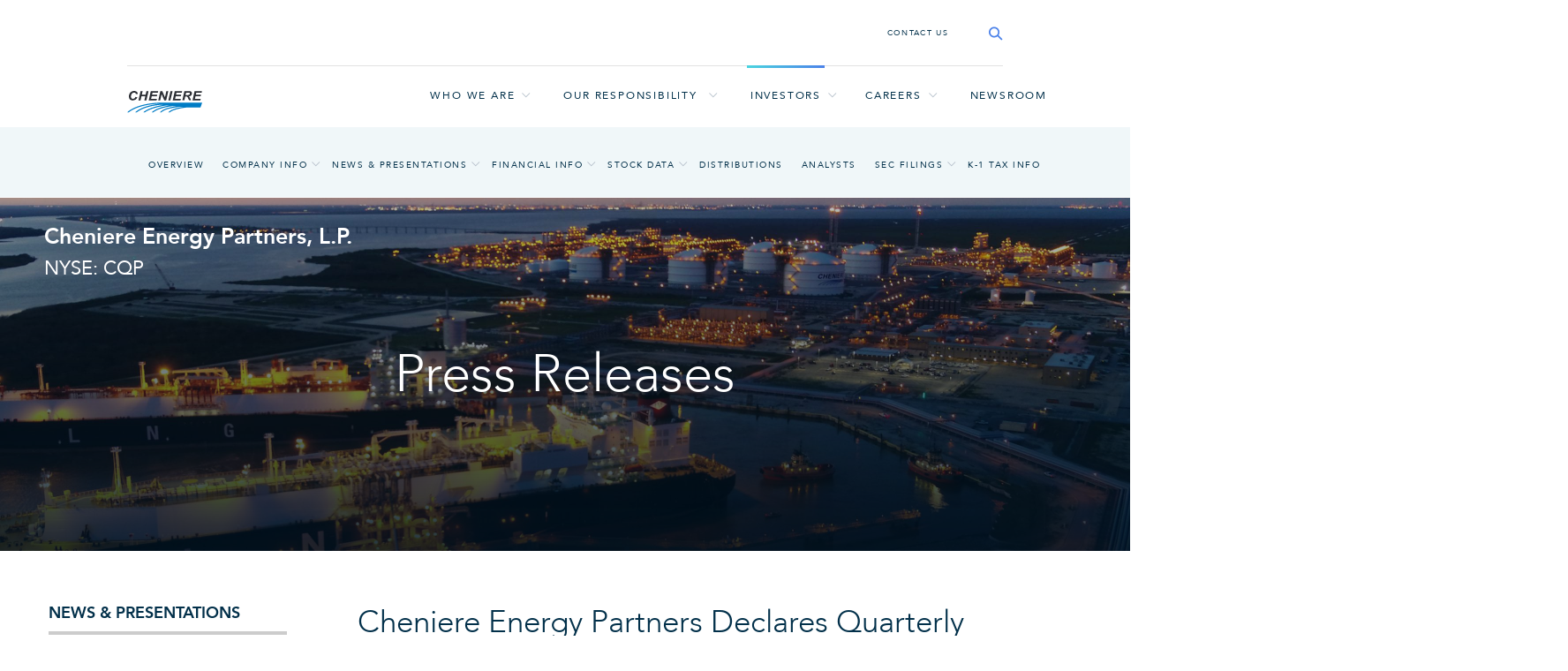

--- FILE ---
content_type: text/html; charset=UTF-8
request_url: https://cqpir.cheniere.com/news-presentations/press-releases/detail/69/cheniere-energy-partners-declares-quarterly-distributions
body_size: 14726
content:
<!DOCTYPE html>
<html lang="en" class="no-js">
    <head>
        <meta charset="utf-8" />
        <meta http-equiv="X-UA-Compatible" content="IE=edge" />
        <meta name="viewport" content="width=device-width,initial-scale=1" />
        <link href="https://fonts.googleapis.com/icon?family=Material+Icons" rel="stylesheet">
        <base href="https://cqpir.cheniere.com" />
            <link rel="alternate" type="application/rss+xml" title="Cheniere Energy Partners, L.P. - Recent News" href="https://cqpir.cheniere.com/news-presentations/press-releases/rss" />
            
        <title>Cheniere Energy Partners Declares Quarterly Distributions :: Cheniere Energy Partners, L.P. (CQP)</title>

        <link rel="shortcut icon" href="https://cqpir.cheniere.com/_assets/_4cb0852e1eb56b60db38df90ef9425c9/chenierepartners/files/theme/site-files/20200619/favicon.ico">
        
        
    <link rel="canonical" href="https://cqpir.cheniere.com/news-presentations/press-releases/detail/69/cheniere-energy-partners-declares-quarterly-distributions">
    <meta property="og:url" content="https://cqpir.cheniere.com/news-presentations/press-releases/detail/69/cheniere-energy-partners-declares-quarterly-distributions">


    <meta property="og:site_name" content="Cheniere Energy Partners, L.P.">
    <meta property="og:title" content="Cheniere Energy Partners Declares Quarterly Distributions">
    <meta property="og:type" content="website">
    
    <meta property="og:image" content="https://cqpir.cheniere.com/_assets/_4cb0852e1eb56b60db38df90ef9425c9/chenierepartners/db/890/7153/social_image_resized.jpg">
    <meta name="twitter:card" content="summary_large_image">




<script nonce="c559833adfc55f583feab0b737c71f3bc2857016336de629b6b832e78c10d4af" type="application/ld+json">
	{"@context":"http:\/\/schema.org","@type":"Corporation","name":"Cheniere Energy Partners, L.P.","address":{"@type":"PostalAddress","streetAddress":"845 Texas Avenue Suite 1250","addressLocality":"Houston, TX","postalCode":"77002","addressCountry":""},"legalName":"Cheniere Energy Partners, L.P.","description":"Cheniere Energy Partners, L.P. (NYSE: CQP) (Cheniere Partners) is a publicly traded Delaware limited partnership formed by Cheniere Energy, Inc. (\u201cCheniere\u201d). Cheniere Partners provides clean, secure and affordable LNG to integrated energy companies, utilities and energy trading companies around the world. Cheniere Partners aspires to conduct business in a safe and responsible manner, delivering a reliable, competitive and integrated source of LNG to its global customers.\r\nCheniere Partners owns the Sabine Pass LNG terminal located in Cameron Parish, Louisiana, which has natural gas liquefaction facilities consisting of six liquefaction Trains, with a total production capacity of approximately 30 mtpa of LNG. The Sabine Pass LNG terminal also has operational regasification facilities that include five LNG storage tanks, vaporizers, and&nbsp;three marine berths. Cheniere Partners also owns the Creole Trail Pipeline, which interconnects the Sabine Pass LNG terminal with a number of large interstate pipelines.","tickerSymbol":": CQP","url":"https:\/\/cqpir.cheniere.com","logo":"https:\/\/cqpir.cheniere.com\/_assets\/_4cb0852e1eb56b60db38df90ef9425c9\/chenierepartners\/logo.png","image":"https:\/\/cqpir.cheniere.com\/_assets\/_4cb0852e1eb56b60db38df90ef9425c9\/chenierepartners\/db\/890\/7153\/social_image_resized.jpg","sameAs":[]}</script>        <meta name="csrf-name" content="CRAFT_CSRF_TOKEN">
        <meta name="csrf-value" content="Z10LR-HURCIbe1Q0yuUSjyeS7yyvRtdtGtw6ajuLRtrZ8n3E_u09ZgBlPAOwjCpGQh4GU56iZt1Ezdcc6TSEAjeQagdh_CGDj8ZOtInfalc=">
        
        <meta name="image" content="https://cqpir.cheniere.com/_assets/_4cb0852e1eb56b60db38df90ef9425c9/chenierepartners/files/theme/site-files/20200619/assets/cheniere-og.jpeg" />
        <meta property="og:title" content="Temp" />
        <meta property="og:image" content="https://cqpir.cheniere.com/_assets/_4cb0852e1eb56b60db38df90ef9425c9/chenierepartners/files/theme/site-files/20200619/assets/cheniere-og.jpeg" />
        <meta name="twitter:title" content="Temp" />
        <meta name="twitter:image" content="https://cqpir.cheniere.com/_assets/_4cb0852e1eb56b60db38df90ef9425c9/chenierepartners/files/theme/site-files/20200619/assets/cheniere-og.jpeg" />
        <meta property="og:image:type" content="image/jpeg" />
        <meta property="og:image:width" content="1200" />
        <meta property="og:image:height" content="630" />
        <meta name="theme-color" content="#006db7" />
        <meta name="msapplication-TileColor" content="#ffffff" />
        <link rel="preload" href="https://cqpir.cheniere.com/_assets/_4cb0852e1eb56b60db38df90ef9425c9/chenierepartners/files/theme/site-files/20200619/assets/fonts/Avenir-Light.woff2" as="font" crossorigin="anonymous" />
        <link rel="preload" href="https://cqpir.cheniere.com/_assets/_4cb0852e1eb56b60db38df90ef9425c9/chenierepartners/files/theme/site-files/20200619/assets/fonts/Avenir-Roman.woff2" as="font" crossorigin="anonymous" />
        <link rel="preload" href="https://cqpir.cheniere.com/_assets/_4cb0852e1eb56b60db38df90ef9425c9/chenierepartners/files/theme/site-files/20200619/assets/fonts/Avenir-Heavy.woff2" as="font" crossorigin="anonymous" />
        <style>
            .holder {
                visibility: visible !important;
            }
        </style>

        <link rel="stylesheet" href="https://cqpir.cheniere.com/_assets/_4cb0852e1eb56b60db38df90ef9425c9/chenierepartners/files/theme/site-files/20200619/dist/styles/main.min.1592585751.css" />
    
           <link href="https://cqpir.cheniere.com/_assets/_4cb0852e1eb56b60db38df90ef9425c9/chenierepartners/files/theme/css/ir.stockpr.css" rel="stylesheet" type="text/css" media="screen" />
            <link rel="stylesheet" href="https://cqpir.cheniere.com/_assets/_4cb0852e1eb56b60db38df90ef9425c9/chenierepartners/files/theme/css/style.css">
            
         
    
    </head>    <body class="pg-107610 page-type-ir-section-ir-news pg-news-presentations-press-releases page-section-csr">
        <div class="holder">
    	    
<header id="header" class="header bg--white bg--noCollapse bg--light" role="banner" data-float-distance="75" data-scroll-header>
    <div
        class="header-inner block--fluid"
        style="background-image: url(https://cecheniere.s3.amazonaws.com/media/Branding/curve-accent.svg?mtime=20200506161158&amp;focal=none);"
        data-aos="subtle-up"
        data-aos-anchor="#header"
        data-aos-duration="400"
    >
        <div class="block--fenced">
            <div class="header-main">
                <div class="header-logoHolder">
                    <a href="https://www.cheniere.com" class="header-logo">
                        <svg
                            role="img"
                            aria-label="Cheniere"
                            xmlns="http://www.w3.org/2000/svg"
                            xmlns:xlink="http://www.w3.org/1999/xlink"
                            width="100%"
                            height="100%"
                            viewBox="0 0 85 25"
                            version="1.1"
                            xml:space="preserve"
                            style="fill-rule: evenodd; clip-rule: evenodd; stroke-linejoin: round; stroke-miterlimit: 2;"
                        >
                            <path
                                id="ebqwuimdpq-C"
                                d="M9.275,6.821l2.311,0.3c-0.384,1.095 -1.106,2.041 -2.061,2.7c-0.94,0.609 -2.041,0.923 -3.16,0.9c-1.167,0.063 -2.314,-0.338 -3.188,-1.114c-0.844,-0.902 -1.272,-2.118 -1.177,-3.35c-0.025,-1.183 0.27,-2.35 0.854,-3.379c0.508,-0.913 1.264,-1.664 2.179,-2.168c0.881,-0.472 1.867,-0.716 2.867,-0.71c1.034,-0.038 2.052,0.269 2.894,0.871c0.784,0.605 1.278,1.513 1.36,2.5l-2.159,0.19c-0.069,-0.514 -0.327,-0.984 -0.724,-1.318c-0.405,-0.273 -0.887,-0.408 -1.375,-0.386c-0.587,0.003 -1.162,0.166 -1.663,0.471c-0.596,0.388 -1.068,0.939 -1.36,1.587c-0.378,0.759 -0.571,1.598 -0.561,2.446c-0.047,0.699 0.186,1.388 0.647,1.915c0.406,0.433 0.977,0.675 1.571,0.666c0.583,0.001 1.152,-0.182 1.626,-0.522c0.535,-0.399 0.927,-0.961 1.119,-1.6"
                                style="fill: #2b2e34; fill-rule: nonzero;"
                            ></path>
                            <path
                                id="ebqwuimdpq-H"
                                d="M21.891,0.154l-0.915,4.063l-4.339,0l0.916,-4.063l-2.332,0l-2.376,10.54l2.331,0l1.063,-4.714l4.339,0l-1.063,4.714l2.331,0l2.375,-10.54l-2.33,0Z"
                                style="fill: #2b2e34; fill-rule: nonzero;"
                            ></path>
                            <path
                                id="ebqwuimdpq-E"
                                d="M26.817,0.154l-2.363,10.54l8.89,0l0.386,-1.763l-6.551,0l0.645,-2.877l5.861,0l0.4,-1.763l-5.865,0l0.532,-2.376l6.042,0l0.397,-1.761l-8.374,0Z"
                                style="fill: #2b2e34; fill-rule: nonzero;"
                            ></path>
                            <path
                                id="ebqwuimdpq-N"
                                d="M44.461,0.154l-1.613,7.052l-3.043,-7.052l-2.169,0l-2.358,10.54l2.173,0l1.578,-7.081l3.041,7.081l2.159,0l2.411,-10.54l-2.179,0Z"
                                style="fill: #2b2e34; fill-rule: nonzero;"
                            ></path>
                            <path id="ebqwuimdpq-I" d="M49.149,0.154l-2.48,10.54l2.333,0l2.479,-10.54l-2.332,0Z" style="fill: #2b2e34; fill-rule: nonzero;"></path>
                            <path
                                id="ebqwuimdpq-E1"
                                d="M53.972,0.154l-2.363,10.54l8.89,0l0.386,-1.763l-6.549,0l0.643,-2.877l5.861,0l0.4,-1.763l-5.865,0l0.532,-2.376l6.043,0l0.396,-1.761l-8.374,0Z"
                                style="fill: #2b2e34; fill-rule: nonzero;"
                            ></path>
                            <path
                                id="ebqwuimdpq-R"
                                d="M66.787,1.895l2.548,0c0.431,-0.035 0.864,0.022 1.271,0.168c0.322,0.162 0.518,0.5 0.5,0.86c-0.003,0.369 -0.146,0.723 -0.4,0.99c-0.266,0.299 -0.614,0.514 -1,0.617c-0.763,0.144 -1.539,0.201 -2.315,0.169l-1.232,0l0.628,-2.804Zm-0.976,4.358l0.954,0c0.311,-0.016 0.623,0.021 0.921,0.11c0.208,0.09 0.392,0.227 0.538,0.4c0.332,0.437 0.607,0.914 0.817,1.421c0.579,1.301 0.918,2.097 1.018,2.386l2.479,0c-0.469,-1.142 -1.02,-2.248 -1.649,-3.31c-0.246,-0.412 -0.554,-0.783 -0.913,-1.1c0.941,-0.06 1.837,-0.424 2.553,-1.038c0.601,-0.583 0.924,-1.397 0.887,-2.234c0.021,-0.552 -0.125,-1.097 -0.42,-1.564c-0.264,-0.404 -0.646,-0.718 -1.093,-0.9c-0.657,-0.214 -1.347,-0.307 -2.037,-0.275l-4.988,0l-2.338,10.423l2.3,0l0.971,-4.319Z"
                                style="fill: #2b2e34; fill-rule: nonzero;"
                            ></path>
                            <path
                                id="ebqwuimdpq-E2"
                                d="M76.405,0.154l-2.362,10.54l8.888,0l0.386,-1.763l-6.549,0l0.644,-2.877l5.86,0l0.4,-1.763l-5.865,0l0.533,-2.376l6.042,0l0.396,-1.761l-8.373,0Z"
                                style="fill: #2b2e34; fill-rule: nonzero;"
                            ></path>
                            <path
                                id="ebqwuimdpq-mark"
                                d="M85,13.25l-45.541,0c-0.229,0 -24.736,-0.567 -38.508,10.081l0.024,0.03l-0.026,-0.031c-0.158,0.133 -0.306,0.278 -0.442,0.434c-0.16,0.18 -0.329,0.351 -0.506,0.513l1.682,0l0.01,0.013c11.47,-8.868 30.707,-9.76 36.228,-9.827c-3.17,0.252 -19.309,1.856 -27.786,8.869c-0.158,0.133 -0.306,0.278 -0.443,0.434c-0.123,0.16 -0.479,0.513 -0.479,0.513l1.667,0l0.007,0.008c8.846,-7.34 27.159,-8.618 27.62,-8.648l3.353,0c-5.263,0.851 -16.16,3.077 -22.524,7.651l-0.02,0.016c-0.171,0.128 -0.334,0.265 -0.489,0.411c-0.143,0.143 -0.546,0.563 -0.546,0.563l1.735,0l0.008,0.01l0.016,-0.01l0.017,0l-0.007,-0.008c8.044,-5.778 24.228,-7.769 24.914,-7.852l3.493,0c-5.034,0.733 -14.047,2.581 -19.605,6.872l-0.007,0.007l-0.022,0.017c-0.08,0.075 -0.331,0.314 -0.449,0.45c-0.142,0.167 -0.471,0.513 -0.471,0.513l1.666,0l-0.005,-0.008c7.483,-5.8 22.158,-7.032 22.643,-7.07l4.417,0c-5.044,0.649 -14.984,2.369 -18.462,6.049c-0.077,0.083 -0.152,0.167 -0.223,0.251c-0.077,0.088 -0.159,0.178 -0.216,0.241c-0.135,0.147 -0.5,0.53 -0.5,0.53l1.633,0l0.008,0.007c3.936,-4.666 20.273,-6.155 20.825,-6.203l3.437,0c-4.667,0.69 -11.707,2.188 -15.6,5.247l0.005,0.007c-0.1,0.091 -0.277,0.244 -0.4,0.361c-0.146,0.14 -0.58,0.586 -0.58,0.586l1.726,0c5.674,-4.462 19.087,-5.485 19.541,-5.518l15.213,0.028l0,-0.013l0.024,0.008l1.945,-5.532Zm-0.017,0.009l-0.005,0.007l0,-0.007l0.005,0Z"
                                style="fill: #007cc5; fill-rule: nonzero;"
                            ></path>
                        </svg>
                    </a>
                </div>
                <div class="header-actions d--lg-hidden">
                    <button class="header-toggle hamburger" data-nav-toggle aria-haspopup="true" aria-expanded="false">
                        <span class="hamburger-label">Menu</span><span class="hamburger-icon"><span class="hamburger-iconInner"></span></span>
                    </button>
                </div>
            </div>
                    <div class="header-sub-menu">
                <nav class="header-sub-nav nav" role="navigation">
                    <ul>
                                            <li class="">
                            <a href="/" >Overview</a>
                                                </li>
                                            <li class="hasChildren">
                            <a href="/company-information" >Company Info</a>
                                                    <button class="toggle toggle--level1" data-toggle aria-haspopup="true" aria-expanded="false">
                                <span class="toggle--caret">
                                    <svg class="icon icon-caret" aria-hidden="true"><use href="#caret"></use></svg>
                                </span>
                                <span class="toggle--caretAlt">
                                    <svg class="icon icon-caret-thin" aria-hidden="true"><use href="#caret-thin"></use></svg>
                                </span>
                            </button>
                            <ul>
                                                            <li>
                                    <a href="/company-information" >Overview</a>
                                </li>
                                                            <li>
                                    <a href="/company-information/contacts" >Contacts</a>
                                </li>
                                                            <li>
                                    <a href="/company-information/faq" >FAQ</a>
                                </li>
                                                            <li>
                                    <a href="/company-information/board-of-directors" >Board of Directors</a>
                                </li>
                                                            <li>
                                    <a href="/company-information/board-committees" >Board Committees</a>
                                </li>
                                                            <li>
                                    <a href="/company-information/governance-documents" >Governance Documents</a>
                                </li>
                                                        </ul>
                                                </li>
                                            <li class="hasChildren">
                            <a href="/news-presentations" >News & Presentations</a>
                                                    <button class="toggle toggle--level1" data-toggle aria-haspopup="true" aria-expanded="false">
                                <span class="toggle--caret">
                                    <svg class="icon icon-caret" aria-hidden="true"><use href="#caret"></use></svg>
                                </span>
                                <span class="toggle--caretAlt">
                                    <svg class="icon icon-caret-thin" aria-hidden="true"><use href="#caret-thin"></use></svg>
                                </span>
                            </button>
                            <ul>
                                                            <li>
                                    <a href="/news-presentations" >Overview</a>
                                </li>
                                                            <li>
                                    <a href="/news-presentations/press-releases" >Press Releases</a>
                                </li>
                                                            <li>
                                    <a href="/news-presentations/presentations" >Presentations</a>
                                </li>
                                                            <li>
                                    <a href="/news-presentations/email-alerts" >Email Alerts</a>
                                </li>
                                                        </ul>
                                                </li>
                                            <li class="hasChildren">
                            <a href="/financial-info" >Financial Info</a>
                                                    <button class="toggle toggle--level1" data-toggle aria-haspopup="true" aria-expanded="false">
                                <span class="toggle--caret">
                                    <svg class="icon icon-caret" aria-hidden="true"><use href="#caret"></use></svg>
                                </span>
                                <span class="toggle--caretAlt">
                                    <svg class="icon icon-caret-thin" aria-hidden="true"><use href="#caret-thin"></use></svg>
                                </span>
                            </button>
                            <ul>
                                                            <li>
                                    <a href="/financial-info" >Overview</a>
                                </li>
                                                            <li>
                                    <a href="/financial-info/financial-results" >Financial Results</a>
                                </li>
                                                            <li>
                                    <a href="/financial-info/annual-reports" >Annual Reports</a>
                                </li>
                                                        </ul>
                                                </li>
                                            <li class="hasChildren">
                            <a href="/stock-data" >Stock Data</a>
                                                    <button class="toggle toggle--level1" data-toggle aria-haspopup="true" aria-expanded="false">
                                <span class="toggle--caret">
                                    <svg class="icon icon-caret" aria-hidden="true"><use href="#caret"></use></svg>
                                </span>
                                <span class="toggle--caretAlt">
                                    <svg class="icon icon-caret-thin" aria-hidden="true"><use href="#caret-thin"></use></svg>
                                </span>
                            </button>
                            <ul>
                                                            <li>
                                    <a href="/stock-data/quote" >Quote</a>
                                </li>
                                                            <li>
                                    <a href="/stock-data/charts" >Charts</a>
                                </li>
                                                            <li>
                                    <a href="/stock-data/historical-data" >Historical Data</a>
                                </li>
                                                        </ul>
                                                </li>
                                            <li class="">
                            <a href="/distributions" >Distributions</a>
                                                </li>
                                            <li class="">
                            <a href="/analysts" >Analysts</a>
                                                </li>
                                            <li class="hasChildren">
                            <a href="/sec-filings" >SEC Filings</a>
                                                    <button class="toggle toggle--level1" data-toggle aria-haspopup="true" aria-expanded="false">
                                <span class="toggle--caret">
                                    <svg class="icon icon-caret" aria-hidden="true"><use href="#caret"></use></svg>
                                </span>
                                <span class="toggle--caretAlt">
                                    <svg class="icon icon-caret-thin" aria-hidden="true"><use href="#caret-thin"></use></svg>
                                </span>
                            </button>
                            <ul>
                                                            <li>
                                    <a href="/sec-filings" >Overview</a>
                                </li>
                                                            <li>
                                    <a href="/sec-filings/all-sec-filings" >All SEC Filings</a>
                                </li>
                                                            <li>
                                    <a href="/sec-filings/annual-reports" >Annual Reports</a>
                                </li>
                                                            <li>
                                    <a href="/sec-filings/quarterly-reports" >Quarterly Reports</a>
                                </li>
                                                            <li>
                                    <a href="/sec-filings/section-16-filings" >Section 16 Filings</a>
                                </li>
                                                        </ul>
                                                </li>
                                            <li class="">
                            <a href="/k-1-tax-info" >K-1 Tax Info</a>
                                                </li>
                                        </ul>
                </nav>
            </div>
                    <div class="header-menu">
                <nav class="header-nav nav" role="navigation">
                    <div class="nav-slider" data-nav-slider></div>
                    <ul>
                        <li class="hasChildren">
                            <a href="https://www.cheniere.com/about">Who we are</a><button class="toggle toggle--level1" data-toggle aria-haspopup="true" aria-expanded="false">
                                <span class="toggle--caret">
                                    <svg class="icon icon-caret" aria-hidden="true"><use href="#caret"></use></svg>
                                </span>
                                <span class="toggle--caretAlt">
                                    <svg class="icon icon-caret-thin" aria-hidden="true"><use href="#caret-thin"></use></svg>
                                </span>
                            </button>
                            <ul>
                                <li><a href="https://www.cheniere.com/about">Who we are</a></li>
                                <li class="hasChildren">
                                    <a href="https://www.cheniere.com/about/where-we-work" aria-expanded="false">Where we work</a><button class="toggle toggle--level2" data-toggle="" aria-haspopup="true" aria-expanded="false"><span class="toggle--caret"><svg class="icon icon-caret" aria-hidden="true"><use href="#caret"></use></svg></span></button>
                                    <ul>
                                        <li><a href="https://www.cheniere.com/about/where-we-work/sabine-pass">Sabine Pass</a></li>
                                        <li><a href="https://www.cheniere.com/about/where-we-work/ccl">Corpus Christi</a></li>
                                        <li><a href="https://www.cheniere.com/about/where-we-work/cc-pipeline">Corpus Christi Pipeline</a></li>
                                        <li><a href="https://www.cheniere.com/about/where-we-work/creole-trail">Creole Trail Pipeline</a></li>
                                        <li><a href="https://www.cheniere.com/about/where-we-work/our-communities">Our communities</a></li>
                                        <li><a href="https://www.cheniere.com/about/where-we-work/notices">Notices</a></li>
                                    </ul>
                                </li>
                                <li><a href="https://www.cheniere.com/about/history">History</a></li>
                                <li><a href="https://www.cheniere.com/about/lng-101">LNG 101</a></li>
                                <li><a href="https://www.cheniere.com/about/values">Values</a></li>
                                <li><a href="https://www.cheniere.com/about/corporate-culture">Corporate culture</a></li>
                                <li><a href="https://www.cheniere.com/about/marketing-and-commercial">Marketing and commercial</a></li>
                            </ul>
                        </li>
                        <li class="hasChildren"><a href="https://www.cheniere.com/our-responsibility" aria-expanded="false">Our responsibility</a>
                        	<button class="toggle toggle--level1" data-toggle="" aria-haspopup="true" aria-expanded="false"><span class="toggle--caret"><svg class="icon icon-caret" aria-hidden="true"><use href="#caret"></use></svg></span><span class="toggle--caretAlt"><svg class="icon icon-caret-thin" aria-hidden="true"><use href="#caret-thin"></use></svg></span></button>
                        	<ul>
                        		<li><a href="https://www.cheniere.com/our-responsibility">Our responsibility</a></li>
                        		<li><a href="https://www.cheniere.com/our-responsibility/reporting-center">CR Reports &amp; Resources</a></li>
                        		<li><a href="https://www.cheniere.com/our-responsibility/climate">Climate</a></li>
                        		<li><a href="https://www.cheniere.com/our-responsibility/environment">Environment</a></li>
                        		<li><a href="https://www.cheniere.com/our-responsibility/health-and-safety">Health and safety</a></li>
                        		<li><a href="https://www.cheniere.com/our-responsibility/team">Team</a></li>
                        		<li><a href="https://www.cheniere.com/our-responsibility/culture-and-engagment">Culture &amp; Engagement</a></li>
                        		<li><a href="https://www.cheniere.com/our-responsibility/supply-chain">Supply chain</a></li>
                        		<li><a href="https://www.cheniere.com/our-responsibility/communities">Community</a></li>
                        		<li><a href="https://www.cheniere.com/our-responsibility/governance">Governance</a></li>
                        	</ul>
                        </li>
                        
                        
                        <li class="hasChildren">
                            <a href="https://www.cheniere.com/investors">Investors</a><button class="toggle toggle--level1" data-toggle aria-haspopup="true" aria-expanded="false">
                                <span class="toggle--caret">
                                    <svg class="icon icon-caret" aria-hidden="true"><use href="#caret"></use></svg>
                                </span>
                                <span class="toggle--caretAlt">
                                    <svg class="icon icon-caret-thin" aria-hidden="true"><use href="#caret-thin"></use></svg>
                                </span>
                            </button>
                            <ul>
                                <li><a href="https://www.cheniere.com/investors">Investors</a></li>   
                                 <li><a href="https://lngir.cheniere.com/">LNG</a></li>
                                <li><a href="/">CQP</a></li>
                            </ul>
                        </li><li class="hasChildren">
                            <a href="https://www.cheniere.com/careers">Careers</a><button class="toggle toggle--level1" data-toggle aria-haspopup="true" aria-expanded="false">
                                <span class="toggle--caret">
                                    <svg class="icon icon-caret" aria-hidden="true"><use href="#caret"></use></svg>
                                </span>
                                <span class="toggle--caretAlt">
                                    <svg class="icon icon-caret-thin" aria-hidden="true"><use href="#caret-thin"></use></svg>
                                </span>
                            </button>
                            <ul>
                            	<li><a href="https://www.cheniere.com/careers">Careers</a></li>
                                <li><a href="https://www.cheniere.com/careers/professionals">Professionals and operators</a></li>
                                <li><a href="https://www.cheniere.com/careers/internship-program">Internships</a></li>
                                <li><a href="https://www.cheniere.com/careers/apprenticeships">Apprenticeships</a></li>
                                <li><a href="https://hcgi.fa.us2.oraclecloud.com/hcmUI/CandidateExperience/en/sites/CX_2" target="_blank" rel="noopener" aria-label="Apply now external link">Apply now</a></li>
                            </ul>
                        </li>
                        <li><a href="https://www.cheniere.com/newsroom">Newsroom</a></li>
                    </ul>
                </nav>
            </div>
            <div class="header-utility">
                <div class="header-utilityNav">
                    <ul>
                        <li><a href="https://www.cheniere.com/letstalk">CONTACT US</a></li>
                    </ul>
                </div>
                <div class="header-utilitySearch">
                    <div class="header-search search">
                        <div class="search-padding">
                            <div class="search-wrapper">
                                <form action="https://www.cheniere.com/search" method="get" class="row search-form">
                                    <div class="search-textWrapper col">
                                        <input name="query" type="search" placeholder="Search" aria-label="Search site" class="search-text" />
                                        <span class="col search-icon" aria-hidden="true">
                                            <svg class="icon icon-search"><use href="#search"></use></svg>
                                        </span>
                                    </div>
                                    <button type="button" class="search-close" data-blur-on-click>
                                        <svg class="icon icon-close" aria-label="Close Search" role="img"><use href="#close"></use></svg>
                                        <svg class="icon icon-caret" aria-label="Close Search" role="img"><use href="#caret"></use></svg>
                                    </button>
                                    <button type="submit" class="col search-submit">
                                        <svg class="icon icon-search" aria-label="Submit Search" role="img"><use href="#search"></use></svg>
                                    </button>
                                </form>
                            </div>
                        </div>
                    </div>
                </div>
            </div>
        </div>
    </div>
    <button class="header-close" aria-label="Close Menu" data-nav-close="hide" tabindex="-1" hidden aria-expanded="false"></button>
</header>
    	    <main class="main eq-container" role="main">
                <div class="page-banner overlay" style="background: url(https://cqpir.cheniere.com/_assets/_4cb0852e1eb56b60db38df90ef9425c9/chenierepartners/files/theme/images/pagebanner-default.jpg);background-position: 50% 50%;background-repeat: no-repeat;background-size: cover;background-color: #333;">
	<div class="container">
        <div class="vertical-align">
    		<div class="wrapper">
    		    <div class="text">
                    <h1>Press Releases</h1>
                                                    </div>
    		</div>
    	</div>
    	<div class="company-info">
    	    <span class="name">Cheniere Energy Partners, L.P.</span>
	        
	       <span class="symbol">NYSE: CQP</span>
	           	</div>
    </div>
</div>                <div class="container">
                    <div class="row">
                                            <div class="col-md-3">
                            <nav id="tertiary-navigation">
  <ul>
    <li class="sidebar-title">
        <h3>News & Presentations</h3>
    </li>
        <li class="">
        <a href="/news-presentations" >Overview</a>
            </li>
        <li class="active active-landing">
        <a href="/news-presentations/press-releases" >Press Releases</a>
            </li>
        <li class="">
        <a href="/news-presentations/presentations" >Presentations</a>
            </li>
        <li class="">
        <a href="/news-presentations/email-alerts" >Email Alerts</a>
            </li>
    	
  </ul>
</nav>
                        </div>
                                                                <div class="col-md-9 clearfix">
                            <div class="main-content has-tertiary-nav">
                                    <article class="full-news-article">
        <h1 class="article-heading">Cheniere Energy Partners Declares Quarterly Distributions</h1>
        <div class="related-documents-line hidden-print">  
            <a href="https://cqpir.cheniere.com/_assets/_4cb0852e1eb56b60db38df90ef9425c9/chenierepartners/news/2012-07-20_Cheniere_Energy_Partners_Declares_Quarterly_69.pdf" class="link pull-right" title="PDF: Cheniere Energy Partners Declares Quarterly Distributions" target="_blank">
                <span class="eqicon-PDF"></span> Download as PDF
            </a>
            <time datetime="2012-07-20T16:15:00" class="date pull-left">
                July 20, 2012 4:15pm EDT            </time>
            <div class="clear"></div>
        </div>
        
         
      
    	
<div class="xn-content">

<p><span class="xn-location">HOUSTON</span>, <span class="xn-chron">July 20, 2012</span> /PRNewswire/ -- Cheniere Energy Partners, L.P. (NYSE Amex: CQP) today declared (i) a cash distribution per common unit of <span class="xn-money">$0.425</span> (<span class="xn-money">$1.70</span> annualized) to unitholders of record as of <span class="xn-chron">August 1, 2012</span>, and (ii) the related distribution to its general partner.  All of these distributions are payable on <span class="xn-chron">August 14, 2012</span>.</p>

<p>Cheniere Energy Partners, L.P. is a <span class="xn-location">Delaware</span> limited partnership that owns 100 percent of the Sabine Pass LNG terminal located in western <span class="xn-location">Cameron Parish, Louisiana</span> on the Sabine Pass Channel. The terminal has sendout capacity of 4.0 Bcf/d and storage capacity of 16.9 Bcfe. Cheniere Partners is developing a project to add liquefaction and export capabilities to the existing infrastructure at the Sabine Pass LNG terminal. Additional information about Cheniere Energy Partners, L.P. may be found on its website: <a href="http://www.cheniereenergypartners.com/" target="_blank">www.cheniereenergypartners.com</a>. </p>

<p>This press release serves as qualified notice to nominees as provided for under Treasury Regulation Section 1.1446-4(b)(4) and (d). Please note that 100 percent of Cheniere Energy Partners, L.P.'s distributions to foreign investors are attributable to income that is effectively connected with a <span class="xn-location">United States</span> trade or business. Accordingly, all of Cheniere Energy Partners, L.P.'s distributions to foreign investors are subject to federal income tax withholding at the highest applicable effective tax rate. Nominees are treated as withholding agents responsible for withholding distributions received by them on behalf of foreign investors. </p>

<p><b>Forward-Looking Statements</b></p>

<p>This press release contains certain statements that may include "forward-looking statements" within the meanings of Section 27A of the Securities Act of 1933 and Section 21E of the Securities Exchange Act of 1934. All statements, other than statements of historical facts, included herein are "forward-looking statements." Included among "forward-looking statements" are, among other things, (i) statements regarding Cheniere Partners' business strategy, plans and objectives, including the construction and operation of liquefaction facilities, (ii) statements regarding our expectations regarding regulatory authorizations and approvals, (iii) statements expressing beliefs and expectations regarding the development of Cheniere Partners' LNG terminal and liquefaction business, (iv) statements regarding the business operations and prospects of third parties, (v) statements regarding potential financing arrangements and (vi) statements regarding future discussions and entry into contracts.  Although Cheniere Partners believes that the expectations reflected in these forward-looking statements are reasonable, they do involve assumptions, risks and uncertainties, and these expectations may prove to be incorrect. Cheniere Partners' actual results could differ materially from those anticipated in these forward-looking statements as a result of a variety of factors, including those discussed in Cheniere Partners' periodic reports that are filed with and available from the Securities and Exchange Commission. You should not place undue reliance on these forward-looking statements, which speak only as of the date of this press release. Other than as required under the securities laws, Cheniere Partners does not assume a duty to update these forward-looking statements.</p>

 
<p> </p>
<p>SOURCE  Cheniere Energy Partners, L.P.</p>

</div>
    	<p class="spr-ir-news-article-date">Released July 20, 2012</p>
    </article>
            <style>
            /* Style Definitions */
span.prnews_span
{
font-size:8pt;
font-family:"Arial";
color:black;
}
a.prnews_a
{
color:blue;
}
li.prnews_li
{
font-size:8pt;
font-family:"Arial";
color:black;
}
p.prnews_p
{
font-size:8pt;
font-family:"Arial";
color:black;
}        </style>
                                </div>
                        </div>
                                        </div>
                </div><!-- //container-->
                            </main>
            <div class="eq-container">
    
<div class="module-quick-links">
    <ul>
        <li><a href="/news-presentations/email-alerts" class="email">Email Alerts</a></li>
        <li><a href="https://cqpir.cheniere.com/_assets/_4cb0852e1eb56b60db38df90ef9425c9/chenierepartners/files/Tear+Sheet.pdf" target="_blank" title="Tear Sheet" class="sheet">Tear Sheet</a></li>
        <li><a href="/company-information/contacts" class="contacts">Contacts</a></li>
        <li><a href="https://cqpir.cheniere.com/news-presentations/press-releases/rss" class="rss" target="_blank">RSS News Feed</a></li>
    </ul>
</div>
</div>
<footer class="footer block--fluid bg--dark bg--primary3 p--xs-4">
    <div class="block--fenced grid">
        <div class="footer-inner row row--between">
            <div class="footer-primary col col--fullHeight">
                <div class="row row--fullHeight">
                    <div class="footer-destinations col">
                        <h2 class="heading--alt">Explore</h2>
                        <ul class="footer-nav text--darkLinksAlt1">
                            <li><a href="https://www.cheniere.com/careers">Careers</a></li>
                            <li><a href="https://www.cheniere.com/investors" target="_blank" rel="noopener" aria-label="Investors external link">Investors</a></li>
                            <li><a href="https://www.cheniere.com/about/resources/suppliers-and-contractors">Supplier and Contractor Portal</a></li>
                            <li><a href="https://www.cheniere.com/letstalk">CONTACT US</a></li>
                            <li><a href="/company-information/governance-documents">Governance Documents</a></li>
                            <li><a href="https://www.cheniere.com/newsroom">Newsroom</a></li>
                        </ul>
                    </div>
                    <div class="footer-text col text--copyright text--darkLinksAlt2 m--xs-t0">
                        <p>We recommend viewing this site in Chrome.</p>
                        <br>
                        <p>&copy;2026 Cheniere Energy, Inc. All&nbsp;Rights&nbsp;Reserved</p>
                        <br>
                        <p><a href="https://www.cheniere.com/resources/disclaimer" data-pjax-state="">Terms&nbsp;»</a>&nbsp; &nbsp;<a href="https://www.cheniere.com/resources/privacypolicy" data-pjax-state="">Privacy&nbsp;»</a>&nbsp; &nbsp;<a href="https://secure.ethicspoint.com/domain/media/en/gui/55487/index.html" target="_blank" rel="noreferrer noopener" data-pjax-state="">Ethics hotline »</a></p>
                    </div>
                </div>
            </div>
            <div class="footer-secondary col col--fullHeight">
                <div class="row row--fullHeight">
                    <div class="footer-center col m--xs-t4 m--desktop-t0">
                        <h2 class="heading--alt">Alert</h2>
                        <div class="text-content text--darkLinksAlt2">
                            <p>To report a&nbsp;Cheniere pipeline <br>emergency call (877) 375-5002 or&nbsp;911</p><br>
                            <h6><a href="https://www.cheniere.com/recruiting-scam-alert" target="_blank" rel="noreferrer noopener">Recruiting scam&nbsp;alert</a></h6>
                        </div>
                    </div>
                    <div class="footer-connect col m--xs-t4 m--md-t0">
                        <h2 class="heading--alt">Connect</h2>
                        <ul class="footer-social text--darkLinksAlt2">
                            <li>
                                <a href="https://twitter.com/Cheniere" target="_blank" rel="noreferrer noopener" class="social--twitter no-lightbox">
                                    <svg class="icon icon-twitter" aria-label="Twitter" role="img"><use href="#twitter"></use></svg>
                                </a>
                            </li>
                            <li>
                                <a href="https://www.linkedin.com/company/cheniere-energy-inc/" target="_blank" rel="noreferrer noopener" class="social--linkedin no-lightbox">
                                    <svg class="icon icon-linkedin" aria-label="LinkedIn" role="img"><use href="#linkedin"></use></svg>
                                </a>
                            </li>
                            <li>
                                <a href="https://www.facebook.com/Cheniere/" target="_blank" rel="noreferrer noopener" class="social--facebook no-lightbox">
                                    <svg class="icon icon-facebook" aria-label="Facebook" role="img"><use href="#facebook"></use></svg>
                                </a>
                            </li>
                        </ul>
                    </div>
                    <div class="footer-ancillary col text--copyright text--darkLinksAlt2 m--xs-t0"></div>
                </div>
            </div>
        </div>
    </div>
    </footer>

<div class="svgsprite hidden">
	<svg viewBox="0 0 1307.7 999.9" xmlns="http://www.w3.org/2000/svg" xmlns:xlink="http://www.w3.org/1999/xlink">
		<style>:root&gt;svg{display:none}:root&gt;svg:target{display:block}</style>
		<svg viewBox="0 0 512 512" aria-labelledby="aanchor-desc aanchor-title" id="anchor" xmlns="http://www.w3.org/2000/svg">
			<title id="aanchor-title">Link Anchor</title>
			<desc id="aanchor-desc">An icon of an anchor.</desc>
			<path d="M448 288v66.098c-40.261 41.123-96.519 80.825-160 91.254V256h96v-32l-96-37.471c37.282-13.18 64-48.731 64-90.529 0-53.02-42.98-96-96-96-53.021 0-96 42.98-96 96 0 41.798 26.715 77.35 64 90.529v.006L128 224v32h96v189.352c-63.484-10.429-119.742-50.131-160-91.254V288H0v32c0 64 128 192 256 192s256-128 256-192v-32h-64zM288 96c0 17.673-14.327 32-32 32s-32-14.327-32-32 14.327-32 32-32c17.673 0 32 14.327 32 32z"></path>
		</svg>
		<svg viewBox="0 0 29 21" fill-rule="evenodd" clip-rule="evenodd" stroke-linejoin="round" stroke-miterlimit="2" aria-labelledby="barrow-left-desc barrow-left-title" id="arrow-left" xmlns="http://www.w3.org/2000/svg">
			<title id="barrow-left-title">Left arrow.</title>
			<desc id="barrow-left-desc">A left-pointing arrow.</desc>
			<path d="M28.592 8.567H5.664l6.474-6.475L10.046 0 0 10.046l10.046 10.046L12.138 18l-6.474-6.475h22.928V8.567z" fill-rule="nonzero"></path>
		</svg>
		<svg viewBox="0 0 29 21" fill-rule="evenodd" clip-rule="evenodd" stroke-linejoin="round" stroke-miterlimit="2" aria-labelledby="carrow-right-desc carrow-right-title" id="arrow-right" xmlns="http://www.w3.org/2000/svg">
			<title id="carrow-right-title">Right arrow.</title>
			<desc id="carrow-right-desc">A right-pointing arrow.</desc>
			<path d="M0 11.525h22.928L16.454 18l2.092 2.092 10.046-10.046L18.546 0l-2.092 2.092 6.474 6.475H0v2.958z" fill-rule="nonzero"></path>
		</svg>
		<svg viewBox="0 0 9 9" fill-rule="evenodd" clip-rule="evenodd" stroke-linejoin="round" stroke-miterlimit="2" aria-labelledby="darrow-right-up-desc darrow-right-up-title" id="arrow-right-up" xmlns="http://www.w3.org/2000/svg">
			<title id="darrow-right-up-title">Right up arrow.</title>
			<desc id="darrow-right-up-desc">An arrow pointing upwards and to the right.</desc>
			<path d="M8.341 5.573h-1.16V1.981L.821 8.342 0 7.521 6.36 1.16H2.768V0h5.574l-.001 5.573z" fill-rule="nonzero"></path>
		</svg>
		<svg viewBox="0 0 86.674 78.856" aria-labelledby="ebook-desc ebook-title" id="book" xmlns="http://www.w3.org/2000/svg">
			<title id="ebook-title">Book</title>
			<desc id="ebook-desc">A book icon.</desc>
			<path d="M84.226 8.288h-5.841V2.447A1.947 1.947 0 0076.438.5h-.974a52.261 52.261 0 00-32.127 11.176A52.027 52.027 0 0011.209.5h-.974a1.947 1.947 0 00-1.946 1.947v5.841H2.447A1.947 1.947 0 00.5 10.236v62.308a1.947 1.947 0 001.947 1.947h26.87a25.468 25.468 0 019.268 1.752l3.895 1.947h0a1.83 1.83 0 001.48 0h0l3.894-1.908a26.13 26.13 0 019.5-1.791h26.87a1.947 1.947 0 001.947-1.947V10.236a1.947 1.947 0 00-1.945-1.948zM45.284 72.466v-57.4A48.094 48.094 0 0174.491 4.394v58.414a52.689 52.689 0 00-29.207 9.658zM12.183 4.394a48.367 48.367 0 0129.207 10.67v57.4a52.689 52.689 0 00-29.207-9.658zM4.394 70.6V12.183h3.895v52.572a1.947 1.947 0 001.947 1.945h.857a48.639 48.639 0 0118.964 3.9zm77.885 0H56.616a48.639 48.639 0 0118.965-3.9h.857a1.947 1.947 0 001.947-1.947v-52.57h3.894z" stroke="#000"></path>
		</svg>
		<svg viewBox="0 0 12 8" fill-rule="evenodd" clip-rule="evenodd" stroke-miterlimit="2" aria-labelledby="fcaret-desc fcaret-title" id="caret" xmlns="http://www.w3.org/2000/svg">
			<title id="fcaret-title">Carrot</title>
			<desc id="fcaret-desc">An arrow icon.</desc>
			<path d="M6.001 7.256L0 1.254 1.254 0l4.747 4.749L10.75 0 12 1.253 6.001 7.256z" fill-rule="nonzero"></path>
		</svg>
		<svg viewBox="0 0 12 7" fill-rule="evenodd" clip-rule="evenodd" stroke-miterlimit="2" aria-labelledby="gcaret-thin-desc gcaret-thin-title" id="caret-thin" xmlns="http://www.w3.org/2000/svg">
			<title id="gcaret-thin-title">Carrot</title>
			<desc id="gcaret-thin-desc">An arrow icon.</desc>
			<path d="M5.658 4.911L10.537.032l.745.745-5.624 5.626L.032.777.777.032l4.881 4.879z"></path>
		</svg>
		<svg viewBox="0 0 1307.7 999.9" fill-rule="evenodd" clip-rule="evenodd" stroke-miterlimit="2" id="checkmark" xmlns="http://www.w3.org/2000/svg">
			<path d="M201.7 391.1L71.5 521.2l417.4 417.5 747.3-747.3-130.1-130.2-617.3 617.2-287.1-287.3z" fill-rule="nonzero"></path>
		</svg>
		<svg viewBox="0 0 17 17" fill-rule="evenodd" clip-rule="evenodd" stroke-linejoin="round" stroke-miterlimit="2" aria-labelledby="iclose-desc iclose-title" id="close" xmlns="http://www.w3.org/2000/svg">
			<title id="iclose-title">Close</title>
			<desc id="iclose-desc">An "x" symbol.</desc>
			<path d="M8.226 6.812L15.038 0l1.414 1.414L9.64 8.226l6.812 6.812-1.414 1.415-6.812-6.812-6.812 6.811L0 15.038l6.812-6.812L0 1.415 1.414 0l6.812 6.812z"></path>
		</svg>
		<svg viewBox="0 0 18 19" fill-rule="evenodd" clip-rule="evenodd" stroke-linejoin="round" stroke-miterlimit="2" aria-labelledby="jdownload-desc jdownload-title" id="download" xmlns="http://www.w3.org/2000/svg">
			<title id="jdownload-title">Download</title>
			<desc id="jdownload-desc">A download icon.</desc>
			<path d="M17.763 18.712H0v-4.435h1.548v2.888h14.667v-2.888h1.548v4.435zm-3.628-9.016l-1.094-1.094-3.386 3.387V-.004H8.107v12L4.721 8.609 3.624 9.696l5.255 5.255 5.256-5.255z" fill-rule="nonzero"></path>
		</svg>
		<svg viewBox="0 0 512 512" aria-labelledby="kedit-desc kedit-title" id="edit" xmlns="http://www.w3.org/2000/svg">
			<title id="kedit-title">Edit</title>
			<desc id="kedit-desc">Pencil icon.</desc>
			<path d="M432 0c44.182 0 80 35.817 80 80 0 18.01-5.955 34.629-16 48l-32 32L352 48l32-32c13.371-10.045 29.989-16 48-16zM32 368L0 512l144-32 296-296L328 72 32 368zm325.789-186.211l-224 224-27.578-27.578 224-224 27.578 27.578z"></path>
		</svg>
		<svg viewBox="0 0 12 25" fill-rule="evenodd" clip-rule="evenodd" stroke-linejoin="round" stroke-miterlimit="1.414" aria-labelledby="lfacebook-desc lfacebook-title" id="facebook" xmlns="http://www.w3.org/2000/svg">
			<title id="lfacebook-title">Facebook</title>
			<desc id="lfacebook-desc">Facebook "f" icon.</desc>
			<path d="M8.25 4.65H12V0H8.25C5.355 0 3 2.434 3 5.425V7.75H0v4.65h3v12.4h4.5V12.4h3.75L12 7.75H7.5V5.425c0-.42.343-.775.75-.775z" fill-rule="nonzero"></path>
		</svg>
		<svg viewBox="0 0 50.827 84.501" aria-labelledby="mhighlighter-desc mhighlighter-title" id="highlighter" xmlns="http://www.w3.org/2000/svg">
			<title id="mhighlighter-title">Highlighter</title>
			<desc id="mhighlighter-desc">A highlighter icon.</desc>
			<path d="M50.827 0v27.924L39.743 51.376V65.7H37.85v18.8l-24.873-7.208V65.7h-1.892V51.376L0 27.924V0h5.407v24.547H45.42V0zM16.492 53.475v6.753h17.843v-6.753zm1.892 19.62L32.443 77.2V65.7H18.384zM15.5 48h19.827l8.561-17.977H6.939z"></path>
		</svg>
		<svg aria-labelledby="ninstagram-desc ninstagram-title" viewBox="0 0 24 24" id="instagram" xmlns="http://www.w3.org/2000/svg">
			<title id="ninstagram-title">Instagram</title>
			<desc id="ninstagram-desc">The Instagram camera logo.</desc>
			<path d="M12 0C8.74 0 8.333.015 7.053.072 5.775.132 4.905.333 4.14.63c-.789.306-1.459.717-2.126 1.384S.935 3.35.63 4.14C.333 4.905.131 5.775.072 7.053.012 8.333 0 8.74 0 12s.015 3.667.072 4.947c.06 1.277.261 2.148.558 2.913a5.885 5.885 0 001.384 2.126A5.868 5.868 0 004.14 23.37c.766.296 1.636.499 2.913.558C8.333 23.988 8.74 24 12 24s3.667-.015 4.947-.072c1.277-.06 2.148-.262 2.913-.558a5.898 5.898 0 002.126-1.384 5.86 5.86 0 001.384-2.126c.296-.765.499-1.636.558-2.913.06-1.28.072-1.687.072-4.947s-.015-3.667-.072-4.947c-.06-1.277-.262-2.149-.558-2.913a5.89 5.89 0 00-1.384-2.126A5.847 5.847 0 0019.86.63c-.765-.297-1.636-.499-2.913-.558C15.667.012 15.26 0 12 0zm0 2.16c3.203 0 3.585.016 4.85.071 1.17.055 1.805.249 2.227.415.562.217.96.477 1.382.896.419.42.679.819.896 1.381.164.422.36 1.057.413 2.227.057 1.266.07 1.646.07 4.85s-.015 3.585-.074 4.85c-.061 1.17-.256 1.805-.421 2.227a3.81 3.81 0 01-.899 1.382 3.744 3.744 0 01-1.38.896c-.42.164-1.065.36-2.235.413-1.274.057-1.649.07-4.859.07-3.211 0-3.586-.015-4.859-.074-1.171-.061-1.816-.256-2.236-.421a3.716 3.716 0 01-1.379-.899 3.644 3.644 0 01-.9-1.38c-.165-.42-.359-1.065-.42-2.235-.045-1.26-.061-1.649-.061-4.844 0-3.196.016-3.586.061-4.861.061-1.17.255-1.814.42-2.234.21-.57.479-.96.9-1.381.419-.419.81-.689 1.379-.898.42-.166 1.051-.361 2.221-.421 1.275-.045 1.65-.06 4.859-.06l.045.03zm0 3.678a6.162 6.162 0 100 12.324 6.162 6.162 0 100-12.324zM12 16c-2.21 0-4-1.79-4-4s1.79-4 4-4 4 1.79 4 4-1.79 4-4 4zm7.846-10.405a1.441 1.441 0 01-2.88 0 1.44 1.44 0 012.88 0z"></path>
		</svg>
		<svg viewBox="0 0 15 5" fill-rule="evenodd" clip-rule="evenodd" stroke-linejoin="round" stroke-miterlimit="2" aria-labelledby="olink-curve-desc olink-curve-title" id="link-curve" xmlns="http://www.w3.org/2000/svg">
			<title id="olink-curve-title">Curve</title>
			<desc id="olink-curve-desc">A decorative curve.</desc>
			<path d="M14.903 0v.75h-.941C11.622.75 4.918.823.488 4.625L0 4.056C4.593.113 11.536 0 13.962 0h.941z"></path>
		</svg>
		<svg viewBox="0 0 512 512" fill-rule="evenodd" clip-rule="evenodd" stroke-linejoin="round" stroke-miterlimit="1.414" aria-labelledby="plinkedin-desc plinkedin-title" id="linkedin" xmlns="http://www.w3.org/2000/svg">
			<title id="plinkedin-title">LinkedIn</title>
			<desc id="plinkedin-desc">The LinkedIn "in" logo.</desc>
			<path d="M192 192h88.553v45.391h1.266C294.139 215.294 324.298 192 369.24 192 462.713 192 480 250.188 480 325.867V480h-92.305V343.361c0-32.592-.667-74.513-48.014-74.513-48.074 0-55.41 35.493-55.41 72.146V480H192V192zm-64 288H32V192h96v288zm0-368c0 26.51-21.49 48-48 48s-48-21.49-48-48 21.49-48 48-48 48 21.49 48 48z" fill-rule="nonzero"></path>
		</svg>
		<svg viewBox="0 0 21 21" fill-rule="evenodd" clip-rule="evenodd" stroke-linejoin="round" stroke-miterlimit="2" aria-labelledby="qloader-desc qloader-title" id="loader" xmlns="http://www.w3.org/2000/svg">
			<title id="qloader-title">Loader</title>
			<desc id="qloader-desc">A spinning loader icon.</desc>
			<path d="M17.767 10.383c0 4.05-3.333 7.383-7.383 7.383s-7.383-3.333-7.383-7.383S6.333 3 10.383 3V0C4.687.001.001 4.687.001 10.383c0 5.696 4.687 10.383 10.383 10.383 5.696 0 10.383-4.687 10.383-10.383h-3z"></path>
		</svg>
		<svg viewBox="0 0 17 3" fill-rule="evenodd" clip-rule="evenodd" stroke-linejoin="round" stroke-miterlimit="2" aria-labelledby="rminus-desc rminus-title" id="minus" xmlns="http://www.w3.org/2000/svg">
			<title id="rminus-title">Minus</title>
			<desc id="rminus-desc">A minus icon.</desc>
			<path fill-rule="nonzero" d="M0 0h16.75v2.279H0z"></path>
		</svg>
		<svg viewBox="0 0 24 25" fill-rule="evenodd" clip-rule="evenodd" stroke-linejoin="round" stroke-miterlimit="1.414" aria-labelledby="spinterest-desc spinterest-title" id="pinterest" xmlns="http://www.w3.org/2000/svg">
			<title id="spinterest-title">Pinterest</title>
			<desc id="spinterest-desc">The Pinterest "P" logo.</desc>
			<path d="M12 0C5.372 0 0 5.551 0 12.4c0 5.255 3.165 9.739 7.628 11.545-.102-.979-.2-2.488.044-3.556.216-.967 1.406-6.161 1.406-6.161s-.357-.743-.357-1.839c0-1.722.969-3.014 2.17-3.014 1.022 0 1.52.794 1.52 1.745 0 1.062-.654 2.655-.995 4.126-.287 1.235.595 2.241 1.774 2.241 2.132 0 3.771-2.325 3.771-5.68 0-2.968-2.067-5.042-5.01-5.042-3.414 0-5.415 2.644-5.415 5.383 0 1.068.395 2.209.892 2.829a.371.371 0 01.081.358c-.092.391-.292 1.236-.335 1.409-.054.229-.173.274-.4.168-1.499-.722-2.435-2.986-2.435-4.803 0-3.913 2.748-7.502 7.926-7.502 4.161 0 7.396 3.063 7.396 7.161 0 4.271-2.608 7.715-6.227 7.715-1.218 0-2.359-.654-2.749-1.425 0 0-.6 2.365-.746 2.946-.271 1.079-1.001 2.426-1.494 3.248 1.126.358 2.316.554 3.555.554 6.628 0 12-5.552 12-12.4C24 5.551 18.628 0 12 0z" fill-rule="nonzero"></path>
		</svg>
		<svg viewBox="0 0 51 51" fill-rule="evenodd" clip-rule="evenodd" stroke-linejoin="round" stroke-miterlimit="2" aria-labelledby="tplay-desc tplay-title" id="play" xmlns="http://www.w3.org/2000/svg">
			<title id="tplay-title">Play</title>
			<desc id="tplay-desc">A play triangle inside a circular border.</desc>
			<path d="M25.451 0c6.42.031 12.75 2.572 17.385 6.965 5.853 5.548 8.815 13.933 7.687 21.984-1.007 7.192-5.269 13.846-11.402 17.806-5.412 3.493-12.201 4.81-18.557 3.591-7.751-1.487-14.642-6.789-18.089-13.937-3.367-6.983-3.321-15.552.275-22.569C6.876 5.788 15.473.213 24.796.006c.218-.005.437-.006.655-.006zm-.157 1.999c-5.856.028-11.637 2.315-15.914 6.32-5.441 5.096-8.232 12.88-7.185 20.353.926 6.608 4.854 12.754 10.507 16.403 4.992 3.223 11.238 4.431 17.096 3.307 7.137-1.369 13.489-6.256 16.664-12.841 3.119-6.468 3.046-14.403-.285-20.852C42.364 7.303 34.496 2.196 25.898 2.005a24.326 24.326 0 00-.604-.006zm-6.588 32.016v-17.23a1.438 1.438 0 012.163-1.243l14.811 8.615a1.44 1.44 0 010 2.488L20.869 35.26a1.439 1.439 0 01-2.163-1.245z"></path>
		</svg>
		<svg viewBox="0 0 17 17" fill-rule="evenodd" clip-rule="evenodd" stroke-linejoin="round" stroke-miterlimit="2" aria-labelledby="uplus-desc uplus-title" id="plus" xmlns="http://www.w3.org/2000/svg">
			<title id="uplus-title">Plus</title>
			<desc id="uplus-desc">A plus icon.</desc>
			<path d="M16.87 7.353H9.52V0H7.353v7.353H0v2.163h7.353v7.353H9.52V9.516h7.35V7.353z" fill-rule="nonzero"></path>
		</svg>
		<svg viewBox="0 0 19 18" fill-rule="evenodd" clip-rule="evenodd" stroke-linejoin="round" stroke-miterlimit="2" aria-labelledby="vsearch-desc vsearch-title" id="search" xmlns="http://www.w3.org/2000/svg">
			<title id="vsearch-title">Search</title>
			<desc id="vsearch-desc">A magnifying glass icon representing search.</desc>
			<path d="M18.419 16.563l-5.3-5.3a7.2 7.2 0 001.261-4.07c0-3.95-3.25-7.2-7.2-7.2s-7.2 3.25-7.2 7.2 3.25 7.2 7.2 7.2a7.2 7.2 0 004.562-1.63l5.24 5.239 1.437-1.439zM2.03 7.194v-.008c0-2.833 2.331-5.163 5.163-5.163 2.832 0 5.163 2.33 5.163 5.163 0 1.3-.491 2.554-1.375 3.508l-.289.29a5.156 5.156 0 01-3.507 1.377c-2.827 0-5.154-2.326-5.154-5.154v-.009l-.001-.004z" fill-rule="nonzero"></path>
		</svg>
		<svg viewBox="0 0 576 512" aria-labelledby="wshare-square-desc wshare-square-title" id="share-square" xmlns="http://www.w3.org/2000/svg">
			<title id="wshare-square-title">Share</title>
			<desc id="wshare-square-desc">A share icon.</desc>
			<path d="M561.938 158.06L417.94 14.092C387.926-15.922 336 5.097 336 48.032v57.198c-42.45 1.88-84.03 6.55-120.76 17.99-35.17 10.95-63.07 27.58-82.91 49.42C108.22 199.2 96 232.6 96 271.94c0 61.697 33.178 112.455 84.87 144.76 37.546 23.508 85.248-12.651 71.02-55.74-15.515-47.119-17.156-70.923 84.11-78.76V336c0 42.993 51.968 63.913 81.94 33.94l143.998-144c18.75-18.74 18.75-49.14 0-67.88zM384 336V232.16C255.309 234.082 166.492 255.35 206.31 376 176.79 357.55 144 324.08 144 271.94c0-109.334 129.14-118.947 240-119.85V48l144 144-144 144zm24.74 84.493a82.658 82.658 0 0020.974-9.303c7.976-4.952 18.286.826 18.286 10.214V464c0 26.51-21.49 48-48 48H48c-26.51 0-48-21.49-48-48V112c0-26.51 21.49-48 48-48h132c6.627 0 12 5.373 12 12v4.486c0 4.917-2.987 9.369-7.569 11.152-13.702 5.331-26.396 11.537-38.05 18.585a12.138 12.138 0 01-6.28 1.777H54a6 6 0 00-6 6v340a6 6 0 006 6h340a6 6 0 006-6v-25.966c0-5.37 3.579-10.059 8.74-11.541z"></path>
		</svg>
		<svg viewBox="0 0 30 25" fill-rule="evenodd" clip-rule="evenodd" stroke-linejoin="round" stroke-miterlimit="1.414" aria-labelledby="xtwitter-desc xtwitter-title" id="twitter" xmlns="http://www.w3.org/2000/svg">
			<title id="xtwitter-title">Twitter</title>
			<desc id="xtwitter-desc">The Twitter logo of a bird.</desc>
			<path d="M29.544 2.933a11.642 11.642 0 01-3.479.984A6.266 6.266 0 0028.731.453a11.952 11.952 0 01-3.848 1.52A5.972 5.972 0 0020.458 0C17.112 0 14.4 2.802 14.4 6.26c0 .488.052.965.156 1.424C9.519 7.422 5.054 4.93 2.065 1.139a6.423 6.423 0 00-.819 3.147c0 2.17 1.067 4.09 2.694 5.211a5.92 5.92 0 01-2.746-.781v.077c0 3.035 2.089 5.568 4.864 6.141a5.895 5.895 0 01-2.741.107c.773 2.486 3.012 4.298 5.66 4.352-2.077 1.681-4.685 2.683-7.529 2.683-.49 0-.969-.03-1.448-.09A16.737 16.737 0 009.294 24.8c11.146 0 17.244-9.544 17.244-17.819 0-.274-.005-.543-.017-.811a12.41 12.41 0 003.023-3.237z" fill-rule="nonzero"></path>
		</svg>
		<svg viewBox="0 0 35 25" fill-rule="evenodd" clip-rule="evenodd" stroke-linejoin="round" stroke-miterlimit="1.414" aria-labelledby="yyoutube-desc yyoutube-title" id="youtube" xmlns="http://www.w3.org/2000/svg">
			<title id="yyoutube-title">YouTube</title>
			<desc id="yyoutube-desc">The YouTube logo.</desc>
			<path d="M33.777 5.351s-.333-2.431-1.359-3.498C31.118.448 29.665.441 28.999.358 24.227 0 17.062 0 17.062 0h-.013S9.884 0 5.112.358c-.667.083-2.119.09-3.419 1.495C.666 2.92.34 5.351.34 5.351S0 8.202 0 11.06v2.673c0 2.851.34 5.709.34 5.709s.333 2.431 1.353 3.499c1.3 1.404 3.006 1.356 3.765 1.508 2.733.268 11.604.351 11.604.351s7.171-.014 11.943-.365c.667-.083 2.12-.09 3.419-1.494 1.027-1.068 1.36-3.499 1.36-3.499s.34-2.851.34-5.709V11.06c-.007-2.851-.347-5.709-.347-5.709zM13.53 16.976v-9.91l9.217 4.972-9.217 4.938z" fill-rule="nonzero"></path>
		</svg>
	</svg>
</div>


<script nonce="c559833adfc55f583feab0b737c71f3bc2857016336de629b6b832e78c10d4af" id="companyVars" type="application/json">
{
    "hCaptchaSiteKey": "778a5748-d323-4b73-a06c-9625642de8bc"}
</script>
<script nonce="c559833adfc55f583feab0b737c71f3bc2857016336de629b6b832e78c10d4af">
    var asset_url = 'https://cqpir.cheniere.com/_assets/_4cb0852e1eb56b60db38df90ef9425c9/chenierepartners';
    var website_base_url = 'https://cqpir.cheniere.com';
    var ir_base_url = '';
    var isQmod = false;
</script>

<script nonce="c559833adfc55f583feab0b737c71f3bc2857016336de629b6b832e78c10d4af">
    window.iconHash = "1592585757";
</script>
<script nonce="c559833adfc55f583feab0b737c71f3bc2857016336de629b6b832e78c10d4af" nomodule src="https://cqpir.cheniere.com/_assets/_4cb0852e1eb56b60db38df90ef9425c9/chenierepartners/files/theme/site-files/20200619/dist/scripts/polyfills.min.1592585751.js"></script>
<script nonce="c559833adfc55f583feab0b737c71f3bc2857016336de629b6b832e78c10d4af" src="https://cqpir.cheniere.com/_assets/_4cb0852e1eb56b60db38df90ef9425c9/chenierepartners/files/theme/site-files/20200619/dist/scripts/_js/main.min.js"></script>

<svg aria-hidden="true" focusable="false" style="width: 0; height: 0; position: absolute;">
    <linearGradient id="svg-gradient-h1">
        <stop offset="0%" stop-color="var(--stop-1)" />
        <stop offset="100%" stop-color="var(--stop-2)" />
    </linearGradient>
    <linearGradient id="svg-gradient-h2">
        <stop offset="0%" stop-color="var(--stop-1)" />
        <stop offset="100%" stop-color="var(--stop-2)" />
    </linearGradient>
    <linearGradient id="svg-gradient-v1" x2="0" y2="1">
        <stop offset="0%" stop-color="var(--stop-1)" />
        <stop offset="100%" stop-color="var(--stop-2)" />
    </linearGradient>
    <linearGradient id="svg-gradient-v2" x2="0" y2="1">
        <stop offset="0%" stop-color="var(--stop-1)" />
        <stop offset="100%" stop-color="var(--stop-2)" />
    </linearGradient>
</svg>

<script nonce="c559833adfc55f583feab0b737c71f3bc2857016336de629b6b832e78c10d4af" src="https://cqpir.cheniere.com/_assets/_4cb0852e1eb56b60db38df90ef9425c9/chenierepartners/files/theme/js/_js/all.js"></script>




        </div><!-- //holder-->
    </body>
</html>


--- FILE ---
content_type: text/css
request_url: https://cqpir.cheniere.com/_assets/_4cb0852e1eb56b60db38df90ef9425c9/chenierepartners/files/theme/site-files/20200619/dist/styles/main.min.1592585751.css
body_size: 19861
content:
*{vertical-align:baseline;margin:0;padding:0;border:0}article,aside,details,figcaption,figure,footer,header,hgroup,menu,nav,section,time{display:block}ol,ul{list-style:none}blockquote,q{quotes:none}blockquote:after,blockquote:before,q:after,q:before{content:"";content:none}/*! normalize.css v3.0.2 | MIT License | git.io/normalize */html{font-family:sans-serif;-ms-text-size-adjust:100%;-webkit-text-size-adjust:100%}body{margin:0}article,aside,details,figcaption,figure,footer,header,hgroup,main,menu,nav,section,summary{display:block}audio,canvas,progress,video{display:inline-block;vertical-align:baseline}audio:not([controls]){display:none;height:0}[hidden],template{display:none}a{background-color:transparent}a:active,a:hover{outline:0}abbr[title]{border-bottom:1px dotted}dfn{font-style:italic}mark{background:#ff0;color:#000}small{font-size:80%}sub,sup{position:relative;vertical-align:baseline;font-size:75%;line-height:0}sup{top:-.5em}sub{bottom:-.25em}img{border:0}svg:not(:root){overflow:hidden}figure{margin:1em 40px}hr{-webkit-box-sizing:content-box;box-sizing:content-box;height:0}pre{overflow:auto}code,kbd,pre,samp{font-family:monospace;font-size:1em}button,input,optgroup,select,textarea{margin:0;color:inherit;font:inherit}button{overflow:visible}button,select{text-transform:none}button,html input[type=button],input[type=reset],input[type=submit]{-webkit-appearance:button;cursor:pointer}button[disabled],html input[disabled]{cursor:default}button::-moz-focus-inner,input::-moz-focus-inner{padding:0;border:0}input{line-height:normal}input[type=checkbox],input[type=radio]{-webkit-box-sizing:border-box;box-sizing:border-box;padding:0}input[type=number]::-webkit-inner-spin-button,input[type=number]::-webkit-outer-spin-button{height:auto}input[type=search]::-webkit-search-cancel-button,input[type=search]::-webkit-search-decoration{-webkit-appearance:none}fieldset{margin:0 2px;padding:.35em .625em .75em;border:1px solid silver}legend{padding:0;border:0}textarea{overflow:auto}optgroup{font-weight:700}/*table{border-spacing:0}td,th{padding:0}*/.row{display:-webkit-box;display:-ms-flexbox;display:flex;-ms-flex:0 1 auto;flex:0 1 auto;-ms-flex-direction:row;flex-direction:row;-ms-flex-wrap:wrap;flex-wrap:wrap;-webkit-box-orient:horizontal;-webkit-box-direction:normal}.col,.row{-webkit-box-sizing:border-box;box-sizing:border-box;-webkit-box-flex:0}.col{-ms-flex:0 0 auto;-ms-flex-preferred-size:auto;flex-basis:auto;-ms-flex-positive:0;flex-grow:0;-ms-flex-negative:0;flex-shrink:0;max-width:100%}.row--reverse{-webkit-box-orient:horizontal;-webkit-box-direction:reverse;-ms-flex-direction:row-reverse;flex-direction:row-reverse}.row--start{-webkit-box-pack:start;-ms-flex-pack:start;justify-content:flex-start;text-align:left;text-align:start}.row--center{-webkit-box-pack:center;-ms-flex-pack:center;justify-content:center;text-align:center}.row--end{-webkit-box-pack:end;-ms-flex-pack:end;justify-content:flex-end;text-align:right;text-align:end}.row--top{-webkit-box-align:start;-ms-flex-align:start;align-items:flex-start}.row--middle{-webkit-box-align:center;-ms-flex-align:center;align-items:center}.row--bottom{-webkit-box-align:end;-ms-flex-align:end;align-items:flex-end}.row--around{-ms-flex-pack:distribute;justify-content:space-around}.row--between{-webkit-box-pack:justify;-ms-flex-pack:justify;justify-content:space-between}.row--fullHeight{display:-webkit-box;display:-ms-flexbox;display:flex;-ms-flex-preferred-size:auto;flex-basis:auto;-webkit-box-orient:horizontal;-webkit-box-direction:normal;-ms-flex-direction:row;flex-direction:row;-webkit-box-flex:1;-ms-flex-positive:1;flex-grow:1;-ms-flex-negative:1;flex-shrink:1;-ms-flex-wrap:nowrap;flex-wrap:nowrap}.col--reverse{-webkit-box-orient:vertical;-webkit-box-direction:reverse;-ms-flex-direction:column-reverse;flex-direction:column-reverse}.col--first{-webkit-box-ordinal-group:0;-ms-flex-order:-1;order:-1}.col--last{-webkit-box-ordinal-group:2;-ms-flex-order:1;order:1}.col--start{text-align:left;text-align:start}.col--center{text-align:center}.col--end{text-align:right;text-align:end}.col--top{-ms-flex-item-align:start;align-self:flex-start}.col--middle{-ms-flex-item-align:center;align-self:center}.col--bottom{-ms-flex-item-align:end;align-self:flex-end}.col--fullHeight{display:-webkit-box;display:-ms-flexbox;display:flex;-ms-flex-preferred-size:auto;flex-basis:auto;-webkit-box-orient:vertical;-webkit-box-direction:normal;-ms-flex-direction:column;flex-direction:column;-webkit-box-flex:1;-ms-flex-positive:1;flex-grow:1;-ms-flex-negative:1;flex-shrink:1;-ms-flex-wrap:nowrap;flex-wrap:nowrap;width:100%}.col--fixed{-ms-flex-preferred-size:auto;flex-basis:auto;-webkit-box-flex:0;-ms-flex-positive:0;flex-grow:0;-ms-flex-negative:0;flex-shrink:0}.col--fluid{-ms-flex-preferred-size:0;flex-basis:0;-webkit-box-flex:1;-ms-flex-positive:1;flex-grow:1;-ms-flex-negative:1;flex-shrink:1;max-width:100%}.col--fit{-ms-flex:1 1 fit-content;flex:1 1 fit-content}.col--auto,.col--fit{-webkit-box-flex:1;max-width:none}.col--auto{-ms-flex:1 1 auto;flex:1 1 auto}.d--xs-hidden{display:none!important}.d--xs-block,.d--xs-visible{display:block!important}.d--xs-inline{display:inline-block!important}.d--xs-cell{display:table-cell!important}.d--xs-flex{display:-webkit-box!important;display:-ms-flexbox!important;display:flex!important}@media only screen and (min-width:320px){.d--sm-hidden{display:none!important}.d--sm-block,.d--sm-visible{display:block!important}.d--sm-inline{display:inline-block!important}.d--sm-cell{display:table-cell!important}.d--sm-flex{display:-webkit-box!important;display:-ms-flexbox!important;display:flex!important}}@media only screen and (min-width:520px){.d--mid-hidden{display:none!important}.d--mid-block,.d--mid-visible{display:block!important}.d--mid-inline{display:inline-block!important}.d--mid-cell{display:table-cell!important}.d--mid-flex{display:-webkit-box!important;display:-ms-flexbox!important;display:flex!important}}@media only screen and (min-width:768px){.d--desktop-hidden{display:none!important}.d--desktop-block,.d--desktop-visible{display:block!important}.d--desktop-inline{display:inline-block!important}.d--desktop-cell{display:table-cell!important}.d--desktop-flex{display:-webkit-box!important;display:-ms-flexbox!important;display:flex!important}}@media only screen and (min-width:1024px){.d--md-hidden{display:none!important}.d--md-block,.d--md-visible{display:block!important}.d--md-inline{display:inline-block!important}.d--md-cell{display:table-cell!important}.d--md-flex{display:-webkit-box!important;display:-ms-flexbox!important;display:flex!important}}@media only screen and (min-width:1200px){.d--lg-hidden{display:none!important}.d--lg-block,.d--lg-visible{display:block!important}.d--lg-inline{display:inline-block!important}.d--lg-cell{display:table-cell!important}.d--lg-flex{display:-webkit-box!important;display:-ms-flexbox!important;display:flex!important}}@media only screen and (min-width:1500px){.d--xl-hidden{display:none!important}.d--xl-block,.d--xl-visible{display:block!important}.d--xl-inline{display:inline-block!important}.d--xl-cell{display:table-cell!important}.d--xl-flex{display:-webkit-box!important;display:-ms-flexbox!important;display:flex!important}}.m--xs-t0{margin-top:0!important}.m--xs-b0{margin-bottom:0!important}.m--xs-t1{margin-top:1.6rem!important}.m--xs-b1{margin-bottom:1.6rem!important}.m--xs-t2{margin-top:3.2rem!important}.m--xs-b2{margin-bottom:3.2rem!important}.m--xs-t3{margin-top:4.8rem!important}.m--xs-b3{margin-bottom:4.8rem!important}.m--xs-t4{margin-top:6.4rem!important}.m--xs-b4{margin-bottom:6.4rem!important}.m--xs-ta{margin-top:auto!important}.m--xs-ba{margin-bottom:auto!important}@media only screen and (min-width:320px){.m--sm-t0{margin-top:0!important}.m--sm-b0{margin-bottom:0!important}.m--sm-t1{margin-top:1.6rem!important}.m--sm-b1{margin-bottom:1.6rem!important}.m--sm-t2{margin-top:3.2rem!important}.m--sm-b2{margin-bottom:3.2rem!important}.m--sm-t3{margin-top:4.8rem!important}.m--sm-b3{margin-bottom:4.8rem!important}.m--sm-t4{margin-top:6.4rem!important}.m--sm-b4{margin-bottom:6.4rem!important}.m--sm-ta{margin-top:auto!important}.m--sm-ba{margin-bottom:auto!important}}@media only screen and (min-width:520px){.m--mid-t0{margin-top:0!important}.m--mid-b0{margin-bottom:0!important}.m--mid-t1{margin-top:1.6rem!important}.m--mid-b1{margin-bottom:1.6rem!important}.m--mid-t2{margin-top:3.2rem!important}.m--mid-b2{margin-bottom:3.2rem!important}.m--mid-t3{margin-top:4.8rem!important}.m--mid-b3{margin-bottom:4.8rem!important}.m--mid-t4{margin-top:6.4rem!important}.m--mid-b4{margin-bottom:6.4rem!important}.m--mid-ta{margin-top:auto!important}.m--mid-ba{margin-bottom:auto!important}}@media only screen and (min-width:768px){.m--desktop-t0{margin-top:0!important}.m--desktop-b0{margin-bottom:0!important}.m--desktop-t1{margin-top:1.6rem!important}.m--desktop-b1{margin-bottom:1.6rem!important}.m--desktop-t2{margin-top:3.2rem!important}.m--desktop-b2{margin-bottom:3.2rem!important}.m--desktop-t3{margin-top:4.8rem!important}.m--desktop-b3{margin-bottom:4.8rem!important}.m--desktop-t4{margin-top:6.4rem!important}.m--desktop-b4{margin-bottom:6.4rem!important}.m--desktop-ta{margin-top:auto!important}.m--desktop-ba{margin-bottom:auto!important}}@media only screen and (min-width:1024px){.m--md-t0{margin-top:0!important}.m--md-b0{margin-bottom:0!important}.m--md-t1{margin-top:1.6rem!important}.m--md-b1{margin-bottom:1.6rem!important}.m--md-t2{margin-top:3.2rem!important}.m--md-b2{margin-bottom:3.2rem!important}.m--md-t3{margin-top:4.8rem!important}.m--md-b3{margin-bottom:4.8rem!important}.m--md-t4{margin-top:6.4rem!important}.m--md-b4{margin-bottom:6.4rem!important}.m--md-ta{margin-top:auto!important}.m--md-ba{margin-bottom:auto!important}}@media only screen and (min-width:1200px){.m--lg-t0{margin-top:0!important}.m--lg-b0{margin-bottom:0!important}.m--lg-t1{margin-top:1.6rem!important}.m--lg-b1{margin-bottom:1.6rem!important}.m--lg-t2{margin-top:3.2rem!important}.m--lg-b2{margin-bottom:3.2rem!important}.m--lg-t3{margin-top:4.8rem!important}.m--lg-b3{margin-bottom:4.8rem!important}.m--lg-t4{margin-top:6.4rem!important}.m--lg-b4{margin-bottom:6.4rem!important}.m--lg-ta{margin-top:auto!important}.m--lg-ba{margin-bottom:auto!important}}@media only screen and (min-width:1500px){.m--xl-t0{margin-top:0!important}.m--xl-b0{margin-bottom:0!important}.m--xl-t1{margin-top:1.6rem!important}.m--xl-b1{margin-bottom:1.6rem!important}.m--xl-t2{margin-top:3.2rem!important}.m--xl-b2{margin-bottom:3.2rem!important}.m--xl-t3{margin-top:4.8rem!important}.m--xl-b3{margin-bottom:4.8rem!important}.m--xl-t4{margin-top:6.4rem!important}.m--xl-b4{margin-bottom:6.4rem!important}.m--xl-ta{margin-top:auto!important}.m--xl-ba{margin-bottom:auto!important}}.p--xs-0{padding-top:0!important;padding-bottom:0!important}.p--xs-1{padding-top:1.6rem!important;padding-bottom:1.6rem!important}.p--xs-2{padding-top:3.2rem!important;padding-bottom:3.2rem!important}.p--xs-3{padding-top:4.8rem!important;padding-bottom:4.8rem!important}.p--xs-4{padding-top:6.4rem!important;padding-bottom:6.4rem!important}.p--xs-t0{padding-top:0!important}.p--xs-b0{padding-bottom:0!important}@media only screen and (min-width:320px){.p--sm-0{padding-top:0!important;padding-bottom:0!important}.p--sm-1{padding-top:1.6rem!important;padding-bottom:1.6rem!important}.p--sm-2{padding-top:3.2rem!important;padding-bottom:3.2rem!important}.p--sm-3{padding-top:4.8rem!important;padding-bottom:4.8rem!important}.p--sm-4{padding-top:6.4rem!important;padding-bottom:6.4rem!important}.p--sm-t0{padding-top:0!important}.p--sm-b0{padding-bottom:0!important}}@media only screen and (min-width:520px){.p--mid-0{padding-top:0!important;padding-bottom:0!important}.p--mid-1{padding-top:1.6rem!important;padding-bottom:1.6rem!important}.p--mid-2{padding-top:3.2rem!important;padding-bottom:3.2rem!important}.p--mid-3{padding-top:4.8rem!important;padding-bottom:4.8rem!important}.p--mid-4{padding-top:6.4rem!important;padding-bottom:6.4rem!important}.p--mid-t0{padding-top:0!important}.p--mid-b0{padding-bottom:0!important}}@media only screen and (min-width:768px){.p--desktop-0{padding-top:0!important;padding-bottom:0!important}.p--desktop-1{padding-top:1.6rem!important;padding-bottom:1.6rem!important}.p--desktop-2{padding-top:3.2rem!important;padding-bottom:3.2rem!important}.p--desktop-3{padding-top:4.8rem!important;padding-bottom:4.8rem!important}.p--desktop-4{padding-top:6.4rem!important;padding-bottom:6.4rem!important}.p--desktop-t0{padding-top:0!important}.p--desktop-b0{padding-bottom:0!important}}@media only screen and (min-width:1024px){.p--md-0{padding-top:0!important;padding-bottom:0!important}.p--md-1{padding-top:1.6rem!important;padding-bottom:1.6rem!important}.p--md-2{padding-top:3.2rem!important;padding-bottom:3.2rem!important}.p--md-3{padding-top:4.8rem!important;padding-bottom:4.8rem!important}.p--md-4{padding-top:6.4rem!important;padding-bottom:6.4rem!important}.p--md-t0{padding-top:0!important}.p--md-b0{padding-bottom:0!important}}@media only screen and (min-width:1200px){.p--lg-0{padding-top:0!important;padding-bottom:0!important}.p--lg-1{padding-top:1.6rem!important;padding-bottom:1.6rem!important}.p--lg-2{padding-top:3.2rem!important;padding-bottom:3.2rem!important}.p--lg-3{padding-top:4.8rem!important;padding-bottom:4.8rem!important}.p--lg-4{padding-top:6.4rem!important;padding-bottom:6.4rem!important}.p--lg-t0{padding-top:0!important}.p--lg-b0{padding-bottom:0!important}}@media only screen and (min-width:1500px){.p--xl-0{padding-top:0!important;padding-bottom:0!important}.p--xl-1{padding-top:1.6rem!important;padding-bottom:1.6rem!important}.p--xl-2{padding-top:3.2rem!important;padding-bottom:3.2rem!important}.p--xl-3{padding-top:4.8rem!important;padding-bottom:4.8rem!important}.p--xl-4{padding-top:6.4rem!important;padding-bottom:6.4rem!important}.p--xl-t0{padding-top:0!important}.p--xl-b0{padding-bottom:0!important}}/*! Flickity v2.1.2
https://flickity.metafizzy.co
---------------------------------------------- */.flickity-enabled{position:relative}.flickity-enabled:focus{outline:none}.flickity-viewport{position:relative;height:100%;overflow:hidden}.flickity-slider{position:absolute;width:100%;height:100%}.flickity-enabled.is-draggable{-webkit-tap-highlight-color:transparent;tap-highlight-color:transparent;-webkit-user-select:none;-moz-user-select:none;-ms-user-select:none;user-select:none}.flickity-enabled.is-draggable .flickity-viewport{cursor:move;cursor:-webkit-grab;cursor:grab}.flickity-enabled.is-draggable .flickity-viewport.is-pointer-down{cursor:-webkit-grabbing;cursor:grabbing}.flickity-button{position:absolute;background:hsla(0,0%,100%,.75);border:none;color:#333}.flickity-button:hover{background:#fff;cursor:pointer}.flickity-button:focus{outline:none;-webkit-box-shadow:0 0 0 5px #19f;box-shadow:0 0 0 5px #19f}.flickity-button:active{opacity:.6}.flickity-button:disabled{opacity:.3;cursor:auto;pointer-events:none}.flickity-button-icon{fill:#333}.flickity-prev-next-button{top:50%;width:44px;height:44px;-webkit-transform:translateY(-50%);transform:translateY(-50%);border-radius:50%}.flickity-prev-next-button.previous{left:10px}.flickity-prev-next-button.next{right:10px}.flickity-rtl .flickity-prev-next-button.previous{right:10px;left:auto}.flickity-rtl .flickity-prev-next-button.next{right:auto;left:10px}.flickity-prev-next-button .flickity-button-icon{position:absolute;top:20%;left:20%;width:60%;height:60%}.flickity-page-dots{position:absolute;bottom:-25px;width:100%;margin:0;padding:0;line-height:1;list-style:none;text-align:center}.flickity-rtl .flickity-page-dots{direction:rtl}.flickity-page-dots .dot{display:inline-block;opacity:.25;width:10px;height:10px;margin:0 8px;background:#333;border-radius:50%;cursor:pointer}.flickity-page-dots .dot.is-selected{opacity:1}a:focus,button:focus,input:focus,select:focus,textarea:focus{outline:1px solid #0d6db7}.js-focus-visible :focus:not([data-focus-visible-added]),:focus:not(.keyboardFocused){outline:none}.wa-mediabox-overlay{opacity:0;position:fixed;z-index:1000;top:0;left:0;width:100%;height:100%;margin:0;padding:0;-webkit-transition:opacity .4s;transition:opacity .4s;background:#333;background:rgba(20,20,20,.95)}.wa-mediabox-overlay.opened{opacity:1}.wa-mediabox-frame{position:absolute;top:50%;left:50%;width:0;height:0;margin-top:0;margin-left:0;-webkit-transition:width .5s,height .5s,margin .5s;transition:width .5s,height .5s,margin .5s;background:#fff;-webkit-box-shadow:0 3px 14px rgba(0,0,0,.5);box-shadow:0 3px 14px rgba(0,0,0,.5)}.wa-mediabox-container{opacity:0;position:relative;z-index:0;width:100%;height:100%;overflow:hidden;-webkit-transition:opacity .3s;transition:opacity .3s;cursor:pointer}.wa-mediabox-frame.loaded .wa-mediabox-container{opacity:1}.wa-mediabox-container img{max-width:100%;cursor:pointer}.wa-mediabox-frame .wa-mediabox-close{position:absolute;top:-18px;right:-18px;width:36px;height:36px;padding:6px;-webkit-transition:background .2s,box-shadow .2s;-webkit-transition:background .2s,-webkit-box-shadow .2s;transition:background .2s,-webkit-box-shadow .2s;transition:background .2s,box-shadow .2s;transition:background .2s,box-shadow .2s,-webkit-box-shadow .2s;background:#444;border:0;border-radius:36px;-webkit-box-shadow:0 2px 8px rgba(0,0,0,.2);box-shadow:0 2px 8px rgba(0,0,0,.2);cursor:pointer}.wa-mediabox-frame .wa-mediabox-close:hover{background:#d32f2f;-webkit-box-shadow:0 4px 12px rgba(0,0,0,.4);box-shadow:0 4px 12px rgba(0,0,0,.4)}.wa-mediabox-frame .wa-mediabox-close svg{width:24px;height:24px;-webkit-transition:fill .2s;transition:fill .2s;fill:#aaa}.wa-mediabox-frame .wa-mediabox-close:hover svg{fill:#fff}.wa-mediabox-title{opacity:0;position:absolute;right:0;bottom:0;left:0;padding:0 52px 0 14px;-webkit-transition:opacity .3s,padding .3s;transition:opacity .3s,padding .3s;background:#333;background:rgba(0,0,0,.8);color:#fff;font-size:13px;line-height:24px}.wa-mediabox-frame.loaded.has-title .wa-mediabox-title{opacity:1;padding:14px 52px 14px 14px}.wa-mediabox-frame .wa-mediabox-open{display:none;opacity:0;position:absolute;z-index:20;right:10px;bottom:10px;padding:4px;-webkit-transition:opacity .3s;transition:opacity .3s;background:#fff;border:0;border-radius:2px;cursor:pointer}.wa-mediabox-frame .wa-mediabox-open svg{width:24px;height:24px;fill:#333}.wa-mediabox-frame.can-open-in-new .wa-mediabox-open{display:block}.wa-mediabox-frame.can-open-in-new:hover .wa-mediabox-open{opacity:.4}.wa-mediabox-frame.can-open-in-new:hover .wa-mediabox-open:hover{opacity:1}.wa-mediabox-next,.wa-mediabox-prev{opacity:0;position:absolute;top:50%;width:74px;height:74px;margin-top:-32px;padding:5px;-webkit-transition:opacity .3s;transition:opacity .3s;background:transparent;border:0;cursor:pointer}.wa-mediabox-prev{left:-80px}.wa-mediabox-next{right:-80px}.wa-mediabox-frame.has-next .wa-mediabox-next,.wa-mediabox-frame.has-prev .wa-mediabox-prev{opacity:1}.wa-mediabox-next svg,.wa-mediabox-prev svg{width:64px;height:64px;-webkit-transition:fill .2s;transition:fill .2s;fill:#999}.wa-mediabox-next:hover svg,.wa-mediabox-prev:hover svg{fill:#fff}@media (max-width:479px){.wa-mediabox-prev{left:-40px}.wa-mediabox-next{right:-40px}.wa-mediabox-next,.wa-mediabox-prev{width:42px;height:42px;margin-top:-21px}.wa-mediabox-next svg,.wa-mediabox-prev svg{width:32px;height:32px}}.wa-mediabox-preloader{opacity:1;position:absolute;top:50%;left:50%;width:64px;height:64px;margin-top:-32px;margin-left:-32px;-webkit-transition:opacity .5s;transition:opacity .5s}.wa-mediabox-preloader.hidden{opacity:0}.wa-mediabox-preloader .wa-mediabox-preloader-wrap{display:inline-block;position:relative;-webkit-box-sizing:border-box;box-sizing:border-box;width:64px;height:64px;-webkit-animation:wa-mediabox-preloader-container-rotate 1568ms linear infinite;animation:wa-mediabox-preloader-container-rotate 1568ms linear infinite}.wa-mediabox-preloader .wa-mediabox-preloader-spinner{opacity:1;position:absolute;-webkit-box-sizing:inherit;box-sizing:inherit;width:100%;height:100%;-webkit-animation:wa-mediabox-preloader-fill-unfill-rotate 5332ms cubic-bezier(.4,0,.2,1) infinite both;animation:wa-mediabox-preloader-fill-unfill-rotate 5332ms cubic-bezier(.4,0,.2,1) infinite both;border-color:#2196f3}.wa-mediabox-preloader .wa-mediabox-preloader-clipper{display:inline-block;position:relative;-webkit-box-sizing:inherit;box-sizing:inherit;width:50%;height:100%;overflow:hidden;border-color:inherit}.wa-mediabox-preloader .wa-mediabox-preloader-clipper.left{float:left}.wa-mediabox-preloader .wa-mediabox-preloader-clipper.right{float:right}.wa-mediabox-preloader .wa-mediabox-preloader-clipper .wa-mediabox-preloader-circle{position:absolute;top:0;right:0;bottom:0;-webkit-box-sizing:inherit;box-sizing:inherit;width:200%;height:100%;border:5px solid;border-color:inherit;border-bottom-color:transparent!important;border-radius:50%}.wa-mediabox-preloader .wa-mediabox-preloader-clipper.left .wa-mediabox-preloader-circle{left:0;-webkit-transform:rotate(129deg);transform:rotate(129deg);-webkit-animation:wa-mediabox-preloader-left-spin 1333ms cubic-bezier(.4,0,.2,1) infinite both;animation:wa-mediabox-preloader-left-spin 1333ms cubic-bezier(.4,0,.2,1) infinite both;border-right-color:transparent!important}.wa-mediabox-preloader .wa-mediabox-preloader-clipper.right .wa-mediabox-preloader-circle{left:-100%;-webkit-transform:rotate(-129deg);transform:rotate(-129deg);-webkit-animation:wa-mediabox-preloader-right-spin 1333ms cubic-bezier(.4,0,.2,1) infinite both;animation:wa-mediabox-preloader-right-spin 1333ms cubic-bezier(.4,0,.2,1) infinite both;border-left-color:transparent!important}.wa-mediabox-preloader .wa-mediabox-preloader-patch{position:absolute;top:0;left:45%;width:10%;height:100%;overflow:hidden;border-color:inherit}.wa-mediabox-preloader .wa-mediabox-preloader-patch .wa-mediabox-preloader-circle{left:-450%;width:1000%}@-webkit-keyframes wa-mediabox-preloader-container-rotate{to{-webkit-transform:rotate(1turn)}}@keyframes wa-mediabox-preloader-container-rotate{to{-webkit-transform:rotate(1turn);transform:rotate(1turn)}}@-webkit-keyframes wa-mediabox-preloader-fill-unfill-rotate{12.5%{-webkit-transform:rotate(135deg)}25%{-webkit-transform:rotate(270deg)}37.5%{-webkit-transform:rotate(405deg)}50%{-webkit-transform:rotate(540deg)}62.5%{-webkit-transform:rotate(675deg)}75%{-webkit-transform:rotate(810deg)}87.5%{-webkit-transform:rotate(945deg)}to{-webkit-transform:rotate(3turn)}}@keyframes wa-mediabox-preloader-fill-unfill-rotate{12.5%{-webkit-transform:rotate(135deg);transform:rotate(135deg)}25%{-webkit-transform:rotate(270deg);transform:rotate(270deg)}37.5%{-webkit-transform:rotate(405deg);transform:rotate(405deg)}50%{-webkit-transform:rotate(540deg);transform:rotate(540deg)}62.5%{-webkit-transform:rotate(675deg);transform:rotate(675deg)}75%{-webkit-transform:rotate(810deg);transform:rotate(810deg)}87.5%{-webkit-transform:rotate(945deg);transform:rotate(945deg)}to{-webkit-transform:rotate(3turn);transform:rotate(3turn)}}@-webkit-keyframes wa-mediabox-preloader-blue-fade-in-out{0%{opacity:1}25%{opacity:1}26%{opacity:0}89%{opacity:0}90%{opacity:1}to{opacity:1}}@keyframes wa-mediabox-preloader-blue-fade-in-out{0%{opacity:1}25%{opacity:1}26%{opacity:0}89%{opacity:0}90%{opacity:1}to{opacity:1}}@-webkit-keyframes wa-mediabox-preloader-left-spin{0%{-webkit-transform:rotate(130deg)}50%{-webkit-transform:rotate(-5deg)}to{-webkit-transform:rotate(130deg)}}@keyframes wa-mediabox-preloader-left-spin{0%{-webkit-transform:rotate(130deg);transform:rotate(130deg)}50%{-webkit-transform:rotate(-5deg);transform:rotate(-5deg)}to{-webkit-transform:rotate(130deg);transform:rotate(130deg)}}@-webkit-keyframes wa-mediabox-preloader-right-spin{0%{-webkit-transform:rotate(-130deg)}50%{-webkit-transform:rotate(5deg)}to{-webkit-transform:rotate(-130deg)}}@keyframes wa-mediabox-preloader-right-spin{0%{-webkit-transform:rotate(-130deg);transform:rotate(-130deg)}50%{-webkit-transform:rotate(5deg);transform:rotate(5deg)}to{-webkit-transform:rotate(-130deg);transform:rotate(-130deg)}}.wa-mediabox-overlay{background:rgba(0,0,0,.8)}.wa-mediabox-overlay.opened{z-index:3000}.wa-mediabox-frame{background:#000}.wa-mediabox-title{font-size:16px;font-size:1.6rem}::selection{background:#0d6db7;color:#fff;text-shadow:none}::-moz-selection{background:#0d6db7;color:#fff;text-shadow:none}audio,canvas,iframe,img,svg,video{vertical-align:middle}fieldset{margin:0;padding:0;border:0}textarea{resize:vertical}*,:after,:before{-webkit-box-sizing:border-box;box-sizing:border-box}html{overflow-x:hidden;overflow-y:scroll;font-size:62.5%;text-rendering:optimizeLegibility}body{font-size:17px;font-size:1.7rem;width:100%;margin:0 auto;overflow:hidden;background-color:#fff;color:#797979;font-family:Avenir,sans-serif;font-weight:400;line-height:1}a{-webkit-transition:all .25s;transition:all .25s;color:currentColor;cursor:pointer}em,i{font-style:normal}button{background:transparent;border:none;font-size:inherit;cursor:pointer}img{vertical-align:middle;height:auto}img,svg,video{max-width:100%}svg{height:auto}hr{display:block;height:1px;padding:0;border:0;border-top:1px solid #e2e2e2}figure,hr{margin:0}b,strong{font-weight:700}input::-ms-clear,input::-ms-reveal{display:none}.clearfix:after,.clearfix:before,.main:after,.main:before{content:"";display:table}.clearfix:after,.main:after{clear:both}.lobotomize *+*{margin-top:1.6rem}.lobotomize br{margin:0!important}.lobotomize--level>*+*{margin-top:1.6rem}.lobotomize--level br{margin:0!important}.autoMargins *{margin-top:1.6rem}.autoMargins--none *,.autoMargins .visuallyHidden+*,.autoMargins :first-child,.autoMargins [v-cloak]+*,.autoMargins [x-cloak]+*{margin-top:0}html{-webkit-font-smoothing:antialiased;-moz-osx-font-smoothing:grayscale}.accordion-heading button,.nav a,.timeline-point-heading button{-webkit-touch-callout:none;-webkit-user-select:none;-moz-user-select:none;-ms-user-select:none;user-select:none}.imgStretch{width:100%}.backgroundCover{background-repeat:no-repeat;background-position:50%;background-size:cover}.hidden,.js .hidden--js,html:not(.js) .hidden--noJs{display:none!important;visibility:hidden}[hidden]{display:none}.visuallyHidden,[v-cloak],[x-cloak]{position:absolute;width:1px;height:1px;margin:-1px;padding:0;overflow:hidden;clip:rect(0 0 0 0);border:0}.invisible{visibility:hidden}.cursor--pointer{cursor:pointer}@-webkit-keyframes fadeIn{0%{opacity:0;filter:alpha(opacity=0);visibility:hidden}to{opacity:1;filter:alpha(opacity=100);visibility:visible}}@keyframes fadeIn{0%{opacity:0;filter:alpha(opacity=0);visibility:hidden}to{opacity:1;filter:alpha(opacity=100);visibility:visible}}@-webkit-keyframes spin{0%{-webkit-transform:rotate(0deg);transform:rotate(0deg)}to{-webkit-transform:rotate(1turn);transform:rotate(1turn)}}.grid .row{margin-right:-1.2rem;margin-left:-1.2rem}.grid .col{padding-right:1.2rem;padding-left:1.2rem}.bg--dark{color:#fff}.bg--dark a{color:#fff;text-decoration:underline}.bg--primary2+.contentBlocks.bg--primary2:not(.bg--noCollapse) .col--main>.block.bg--none.p--xs-4:first-of-type,.bg--primary2+.contentBlocks.bg--primary2:not(.bg--noCollapse) .col--side>.block.bg--none.p--xs-4:first-of-type,.bg--primary3+.contentBlocks.bg--primary3:not(.bg--noCollapse) .col--main>.block.bg--none.p--xs-4:first-of-type,.bg--primary3+.contentBlocks.bg--primary3:not(.bg--noCollapse) .col--side>.block.bg--none.p--xs-4:first-of-type,.bg--secondary4+.contentBlocks.bg--secondary4:not(.bg--noCollapse) .col--main>.block.bg--none.p--xs-4:first-of-type,.bg--secondary4+.contentBlocks.bg--secondary4:not(.bg--noCollapse) .col--side>.block.bg--none.p--xs-4:first-of-type,.bg--secondary4--25+.contentBlocks.bg--secondary4--25:not(.bg--noCollapse) .col--main>.block.bg--none.p--xs-4:first-of-type,.bg--secondary4--25+.contentBlocks.bg--secondary4--25:not(.bg--noCollapse) .col--side>.block.bg--none.p--xs-4:first-of-type,.bg--secondary4--50+.contentBlocks.bg--secondary4--50:not(.bg--noCollapse) .col--main>.block.bg--none.p--xs-4:first-of-type,.bg--secondary4--50+.contentBlocks.bg--secondary4--50:not(.bg--noCollapse) .col--side>.block.bg--none.p--xs-4:first-of-type,.bg--white+.contentBlocks.bg--white:not(.bg--noCollapse) .col--main>.block.bg--none.p--xs-4:first-of-type,.bg--white+.contentBlocks.bg--white:not(.bg--noCollapse) .col--side>.block.bg--none.p--xs-4:first-of-type{padding-top:0!important}.bg--primary2{--bg-color:#0d6db7;background-color:#0d6db7;color:#fff}.bg--primary2+.bg--primary2:not(.bg--noCollapse){padding-top:0!important;border-top:none}.bg--primary3{--bg-color:#02304a;background-color:#02304a;color:#fff}.bg--primary3+.bg--primary3:not(.bg--noCollapse){padding-top:0!important;border-top:none}.bg--white{--bg-color:#fff;background-color:#fff}.bg--white~.block .subfooter{background-image:none;background-color:#fff}.bg--white+.bg--white:not(.bg--noCollapse){padding-top:0!important;border-top:none}.bg--secondary4--25{--bg-color:#f6f9fc;background-color:#f6f9fc}.bg--secondary4--25~.block .subfooter{background-image:none;background-color:#f6f9fc}.bg--secondary4--25+.bg--secondary4--25:not(.bg--noCollapse){padding-top:0!important;border-top:none}.bg--secondary4--50{--bg-color:#edf4fa;background-color:#edf4fa}.bg--secondary4--50~.block .subfooter{background-image:none;background-color:#edf4fa}.bg--secondary4--50+.bg--secondary4--50:not(.bg--noCollapse){padding-top:0!important;border-top:none}.bg--secondary4{--bg-color:#dbe8f4;background-color:#dbe8f4}.bg--secondary4~.block .subfooter{background-image:none;background-color:#dbe8f4}.bg--secondary4+.bg--secondary4:not(.bg--noCollapse){padding-top:0!important;border-top:none}.bg--none+.bg--none{padding-top:0!important}.block--fenced,.block--wrapper{width:100%;margin-right:auto;margin-left:auto}.block--fenced{max-width:107.9rem}.csrPage .block--fenced{max-width:70rem;margin-left:auto;margin-right:auto}.block--fencedMax{width:100%;margin-right:auto;margin-left:auto;max-width:192rem}.block--textMax{max-width:719.1px}.csr .block--textMax{max-width:none}.block--fluid,.block--padded{padding-right:2rem;padding-left:2rem}@media only screen and (min-width:768px){.block--fluid,.block--padded{padding-right:6.4rem;padding-left:6.4rem}}@media only screen and (min-width:1200px){.block--fluid,.block--padded{padding-right:14.4rem;padding-left:14.4rem}}.csrPage .block--fluid,.csrPage .block--padded{padding-right:2rem;padding-left:2rem}@media only screen and (min-width:768px){.csrPage .block--fluid,.csrPage .block--padded{padding-right:6.4rem;padding-left:6.4rem}}@media only screen and (min-width:1200px){.csrPage .block--fluid,.csrPage .block--padded{padding-right:35.2rem;padding-left:35.2rem}}.block--fluid .block--fluid{padding-right:0;padding-left:0}.block--fullWidth.csr:last-of-type,.block.csr:last-of-type{margin-bottom:0}.csrHome.text--intro{margin-top:50px;margin-bottom:50px}.form-label,.form label{display:block;margin-top:1.6rem}.form input[type=search]{-webkit-box-sizing:border-box;box-sizing:border-box}.form-input,.form input[type=email],.form input[type=number],.form input[type=password],.form input[type=search],.form input[type=text],.form select,.form textarea{width:100%;background-color:transparent;-webkit-appearance:none}.form input[type=email],.form input[type=number],.form input[type=password],.form input[type=search],.form input[type=text],.form textarea{padding-bottom:1.5rem;padding-left:0;border-bottom:1px solid #b8c2cc;color:#007dac}.form select{height:42px;padding:1rem 4.8rem 1rem 1.6rem;background-color:#fff;background-image:url(../../assets/svg/select-arrow.svg);background-repeat:no-repeat;background-position:right 16px center;background-size:12px 7px;border:1px solid #f3f9fb;border-radius:6px;color:#797979;cursor:pointer}.form select:disabled{opacity:.5;filter:alpha(opacity=50)}.form select::-ms-expand{display:none}.form-inputWithButton.row,.form-inputWithButton .row{margin-right:0;margin-left:0}.form-inputWithButton .col{padding-right:0;padding-left:0}.form-inputWithButton button,.form-inputWithButton input{display:block;height:42px}.form input::-webkit-input-placeholder,.form textarea::-webkit-input-placeholder{color:#797979}.form input:-moz-placeholder,.form input::-moz-placeholder,.form textarea:-moz-placeholder,.form textarea::-moz-placeholder{color:#797979}.form input:-ms-input-placeholder,.form textarea:-ms-input-placeholder{color:#797979}.form input:disabled{opacity:.5;filter:alpha(opacity=50)}.form-input,.form input[type=email],.form input[type=number],.form input[type=password],.form input[type=search],.form input[type=text]{line-height:1}.form textarea{min-height:126px;line-height:1.78571}.form-errors{margin-top:.8rem;list-style-type:none;color:#cb0000;line-height:1.35}.form-input{height:42px;-webkit-transition:color .25s,background-color .25s;transition:color .25s,background-color .25s}.form-input:disabled{opacity:.5;filter:alpha(opacity=50)}input[type=hidden]+.form-fields{margin-top:-6.4rem}.form-field{-ms-flex-preferred-size:100%;flex-basis:100%;max-width:100%;margin-top:4.8rem}.form-field input,.form-field select{display:block}.form-field input[type=checkbox],.form-field input[type=radio]{display:inline-block;margin-right:.8rem}@media only screen and (min-width:520px){.form-field--oneHalf,.form-field--oneThird{-ms-flex-preferred-size:50%;flex-basis:50%;max-width:50%}}@media only screen and (min-width:768px){.form-field--oneThird{-ms-flex-preferred-size:33.3333%;flex-basis:33.3333%;max-width:33.3333%}}@media only screen and (min-width:520px){.form-field--oneThirdGreedy{-ms-flex-preferred-size:50%;flex-basis:50%;max-width:50%;margin-right:50%}}@media only screen and (min-width:768px){.form-field--oneThirdGreedy{-ms-flex-preferred-size:33.3333%;flex-basis:33.3333%;max-width:33.3333%;margin-right:0}}@media only screen and (min-width:768px){.form-field--twoThirds{-ms-flex-preferred-size:66.6666%;flex-basis:66.6666%;max-width:66.6666%}}@font-face{font-family:Avenir;font-style:normal;font-weight:200;font-display:swap;src:url(../../assets/fonts/Avenir-Light.woff2) format("woff2"),url(../../assets/fonts/Avenir-Light.woff) format("woff")}@font-face{font-family:Avenir;font-style:normal;font-weight:400;font-display:swap;src:url(../../assets/fonts/Avenir-Roman.woff2) format("woff2"),url(../../assets/fonts/Avenir-Roman.woff) format("woff")}@font-face{font-family:Avenir;font-style:normal;font-weight:700;font-display:swap;src:url(../../assets/fonts/Avenir-Heavy.woff2) format("woff2"),url(../../assets/fonts/Avenir-Heavy.woff) format("woff")}.icon{display:inline;display:inline-block;position:relative;vertical-align:middle;width:1em;max-width:100%;height:1em;fill:currentColor}.flickity-ready .slide{min-height:100%}.is-dragging .slide{pointer-events:none!important}.slides{position:relative}.slides .flickity-ready:after{font-size:0!important}.slides--custom:after{content:"";display:block;padding-bottom:101px!important}@media only screen and (min-width:520px){.slides--custom:after{padding-bottom:117px!important}}@media only screen and (min-width:768px){.slides--custom:after{padding-bottom:165px!important}}.slides--custom .flickity-button{background:none!important;border-radius:none}@media only screen and (min-width:768px){.slides--custom .flickity-ready:after{content:"";position:absolute;z-index:0;top:calc(100% + 115px);right:0;width:142px;height:50px;background:#fff;border-radius:6px;-webkit-box-shadow:0 0 16px #dbe8f4;box-shadow:0 0 16px #dbe8f4}}.slides--custom .flickity-prev-next-button{z-index:1;top:calc(100% + 51px);width:50px;height:50px;-webkit-transform:none;transform:none;border-radius:0}@media only screen and (min-width:520px){.slides--custom .flickity-prev-next-button{top:calc(100% + 67px)}}@media only screen and (min-width:768px){.slides--custom .flickity-prev-next-button{top:calc(100% + 115px)}}.slides--custom .flickity-prev-next-button svg{fill:#02304a}.slides--custom .flickity-prev-next-button.previous{left:0}@media only screen and (min-width:768px){.slides--custom .flickity-prev-next-button.previous{right:92px;left:auto}}.slides--custom .flickity-prev-next-button.previous:hover:not([disabled]) svg{fill:url(main.min.1592585751.css) #4c82e9}.slides--custom .flickity-prev-next-button.next{right:0}.slides--custom .flickity-prev-next-button.next:hover:not([disabled]) svg{fill:url(main.min.1592585751.css) #4c82e9}.slides--custom .flickity-prev-next-button .flickity-button-icon{font-size:29px;font-size:2.9rem;position:absolute;top:50%;left:50%;width:1em;max-width:100%;height:1em;-webkit-transform:translate(-50%,-50%);transform:translate(-50%,-50%)}.slides--custom .flickity-page-dots{display:-webkit-box;display:-ms-flexbox;display:flex;bottom:-32px;-webkit-box-orient:horizontal;-webkit-box-direction:normal;-ms-flex-direction:row;flex-direction:row;-ms-flex-wrap:nowrap;flex-wrap:nowrap;height:13px;-webkit-transform:translateY(50%);transform:translateY(50%);font-size:0;line-height:1}@media only screen and (min-width:520px){.slides--custom .flickity-page-dots{bottom:-48px}}@media only screen and (min-width:768px){.slides--custom .flickity-page-dots{bottom:-80px}}.slides--custom .flickity-page-dots:before{content:"";position:absolute;z-index:0;top:50%;left:0;width:100%;height:1px;background-color:#e2e2e2}.slides--custom .flickity-page-dots .dot{-ms-flex:0 0 auto;-ms-flex-preferred-size:auto;flex-basis:auto;-ms-flex-positive:0;flex-grow:0;-ms-flex-negative:0;flex-shrink:0;-webkit-box-sizing:border-box;box-sizing:border-box;max-width:100%;-webkit-box-flex:0;-ms-flex:1 1 auto;flex:1 1 auto;max-width:none;opacity:1;position:relative;z-index:1;height:13px;margin:0;background-color:transparent;border-radius:0}.slides--custom .flickity-page-dots .dot:before{content:"";position:absolute;top:5px;left:0;width:100%;height:3px;-webkit-transition:background-color .25s;transition:background-color .25s;background-color:transparent}.slides--custom .flickity-page-dots .dot:hover:before{background-color:#4ad4df}.slides--custom .flickity-page-dots .dot.is-selected:before{background-color:#02304a}#svg-gradient-h1{--stop-1:#4c82e9;--stop-2:#4ad4df}#svg-gradient-h2{--stop-1:#4ad4df;--stop-2:#4c82e9}#svg-gradient-v1{--stop-1:#4c82e9;--stop-2:#4ad4df}#svg-gradient-v2{--stop-1:#4ad4df;--stop-2:#4c82e9}/*table{width:100%;table-layout:fixed;border-collapse:collapse;text-align:left}table td,table th{padding:1.6rem 0 1.6rem 1.6rem;border-bottom:1px solid #e2e2e2}@media only screen and (max-width:519px){table td,table th{padding-left:.8rem}}table tr>:first-child{padding-left:0}table td{font-size:19px;font-size:1.9rem}table b,table strong{font-size:20px;font-size:2rem;color:#02304a;font-weight:400!important}*/.table-scroller-wrapper{padding:0 1.6rem 1.6rem}.table-scroller{overflow-x:auto;overflow-y:hidden}.table{min-width:240px}.table a{text-decoration:none}.table a:hover{text-decoration:underline}.c--white{color:#fff}.c--black{color:#000}.callout p,.fauxH1,.fauxH2,.fauxH3,.fauxH4,.fauxH5,.fauxH6,.small-modal h1,.table-tabs h1,.timeline-point-headingInner,.timeline-point.isOpen .timeline-point-headingInner,.water-banner h1,h1,h2,h3,h4,h5,h6{color:#02304a;font-weight:400;letter-spacing:0;line-height:1.2}.bg--dark .callout p,.bg--dark .fauxH1,.bg--dark .fauxH2,.bg--dark .fauxH3,.bg--dark .fauxH4,.bg--dark .fauxH5,.bg--dark .fauxH6,.bg--dark .small-modal h1,.bg--dark .table-tabs h1,.bg--dark .timeline-point-headingInner,.bg--dark .timeline-point.isOpen .timeline-point-headingInner,.bg--dark .water-banner h1,.bg--dark h1,.bg--dark h2,.bg--dark h3,.bg--dark h4,.bg--dark h5,.bg--dark h6,.callout .bg--dark p,.small-modal .bg--dark h1,.table-tabs .bg--dark h1,.timeline-point.isOpen .bg--dark .timeline-point-headingInner,.water-banner .bg--dark h1{color:#fff}.fauxH1,.timeline-point.isOpen .timeline-point-headingInner,.water-banner h1,h1{font-size:36px;font-size:3.6rem;font-weight:200;line-height:1.19444}@media only screen and (min-width:768px){.fauxH1,.timeline-point.isOpen .timeline-point-headingInner,.water-banner h1,h1{font-size:46px;font-size:4.6rem;line-height:1.1087}}@media only screen and (min-width:1200px){.fauxH1,.timeline-point.isOpen .timeline-point-headingInner,.water-banner h1,h1{font-size:60px;font-size:6rem;line-height:1.08333}}.fauxH2,.timeline-point-headingInner,h2{font-size:30px;font-size:3rem;font-weight:200;line-height:1.33333}@media only screen and (min-width:1200px){.fauxH2,.timeline-point-headingInner,h2{font-size:35px;font-size:3.5rem;line-height:1.22857}}.callout p,.fauxH3,h3{font-size:23px;font-size:2.3rem;line-height:1.3913}@media only screen and (min-width:1200px){.callout p,.fauxH3,h3{font-size:25px;font-size:2.5rem;line-height:1.28}}.fauxH4,.small-modal h1,.table-tabs h1,h4{font-size:18px;font-size:1.8rem;line-height:1.33333}@media only screen and (min-width:1200px){.fauxH4,.small-modal h1,.table-tabs h1,h4{font-size:20px;font-size:2rem;line-height:1.3}}.fauxH5,h5{font-size:17px;font-size:1.7rem}@media only screen and (min-width:768px){.fauxH5,h5{font-size:19px;font-size:1.9rem}}.fauxH6,h6{font-size:17px;font-size:1.7rem}@media only screen and (min-width:768px){.fauxH6,h6{font-size:18px;font-size:1.8rem}}.pdf-merge label,.text-content{font-size:17px;font-size:1.7rem;font-weight:400;letter-spacing:0;line-height:1.64706}.pdf-merge label b,.pdf-merge label strong,.text-content b,.text-content strong{font-weight:700}.pdf-merge label ol,.pdf-merge label ul,.text-content ol,.text-content ul{padding-bottom:2.4rem}.pdf-merge label ol li,.pdf-merge label ul li,.text-content ol li,.text-content ul li{position:relative;padding:1.6rem 0 1.6rem 2.4rem;list-style-type:none}.pdf-merge label li+li,.text-content li+li{margin-top:-1px;border-top:1px solid #e2e2e2;border-bottom:1px solid #e2e2e2}.pdf-merge label ul li:before,.text-content ul li:before{content:"";display:block;position:absolute;top:1.6rem;left:0;width:6px;height:6px;-webkit-transform:translateY(1rem);transform:translateY(1rem);background-color:#0d6db7;border-radius:50%}.bg--dark .pdf-merge label ul li:before,.bg--dark .text-content ul li:before,.pdf-merge .bg--dark label ul li:before{background-color:#fff}.pdf-merge label ol li,.text-content ol li{counter-increment:ol-counter}.pdf-merge label ol li:before,.text-content ol li:before{content:counter(ol-counter);display:block;position:absolute;top:1.6rem;left:0;width:0;height:0;color:#0d6db7;font-size:94%;font-weight:700}.bg--dark .pdf-merge label ol li:before,.bg--dark .text-content ol li:before,.pdf-merge .bg--dark label ol li:before{color:#fff}.pdf-merge label p+h2,.text-content p+h2{margin-top:3.2rem}.pdf-merge label a,.text-content a{border-bottom:1px solid #fff;color:#0d6db7;text-decoration:none}.pdf-merge label a:visited,.text-content a:visited{border-bottom-color:#b8c2cc;color:#b8c2cc}.pdf-merge label a:hover,.text-content a:hover{border-bottom-color:currentColor;color:#4ad4df}.bg--dark .pdf-merge label a,.bg--dark .text-content a,.pdf-merge .bg--dark label a{color:#fff;text-decoration:underline}.bg--dark .pdf-merge label a:visited,.bg--dark .text-content a:visited,.pdf-merge .bg--dark label a:visited{color:hsla(0,0%,100%,.75)}.bg--dark .pdf-merge label a:hover,.bg--dark .text-content a:hover,.pdf-merge .bg--dark label a:hover{color:#fff}.pdf-merge label .fauxH1+p,.pdf-merge label .timeline-point.isOpen .timeline-point-headingInner+p,.pdf-merge label .water-banner h1+p,.pdf-merge label h1+p,.text-content .fauxH1+p,.text-content .timeline-point.isOpen .timeline-point-headingInner+p,.text-content .water-banner h1+p,.text-content h1+p,.timeline-point.isOpen .pdf-merge label .timeline-point-headingInner+p,.timeline-point.isOpen .text-content .timeline-point-headingInner+p,.water-banner .pdf-merge label h1+p,.water-banner .text-content h1+p{margin-top:1.6rem}.pdf-merge label .fauxH2+p,.pdf-merge label .timeline-point-headingInner+p,.pdf-merge label h2+p,.text-content .fauxH2+p,.text-content .timeline-point-headingInner+p,.text-content h2+p{margin-top:2.4rem}.callout .pdf-merge label p+p,.callout .text-content p+p,.pdf-merge label .callout p+p,.pdf-merge label .fauxH3+p,.pdf-merge label .fauxH4+p,.pdf-merge label .fauxH5+p,.pdf-merge label .fauxH6+p,.pdf-merge label .small-modal h1+p,.pdf-merge label .table-tabs h1+p,.pdf-merge label h3+p,.pdf-merge label h4+p,.pdf-merge label h5+p,.pdf-merge label h6+p,.small-modal .pdf-merge label h1+p,.small-modal .text-content h1+p,.table-tabs .pdf-merge label h1+p,.table-tabs .text-content h1+p,.text-content .callout p+p,.text-content .fauxH3+p,.text-content .fauxH4+p,.text-content .fauxH5+p,.text-content .fauxH6+p,.text-content .small-modal h1+p,.text-content .table-tabs h1+p,.text-content h3+p,.text-content h4+p,.text-content h5+p,.text-content h6+p{margin-top:1.6rem}.pdf-merge label p+p,.text-content p+p{margin-top:2.4rem}.pdf-merge label *+.fauxH1,.pdf-merge label *+.fauxH2,.pdf-merge label *+.timeline-point-headingInner,.pdf-merge label *+h1,.pdf-merge label *+h2,.pdf-merge label .timeline-point.isOpen *+.timeline-point-headingInner,.pdf-merge label .water-banner *+h1,.text-content *+.fauxH1,.text-content *+.fauxH2,.text-content *+.timeline-point-headingInner,.text-content *+h1,.text-content *+h2,.text-content .timeline-point.isOpen *+.timeline-point-headingInner,.text-content .water-banner *+h1,.timeline-point.isOpen .pdf-merge label *+.timeline-point-headingInner,.timeline-point.isOpen .text-content *+.timeline-point-headingInner,.water-banner .pdf-merge label *+h1,.water-banner .text-content *+h1{margin-top:4.8rem}.callout .pdf-merge label *+p,.callout .text-content *+p,.pdf-merge label *+.fauxH3,.pdf-merge label *+.fauxH4,.pdf-merge label *+.fauxH5,.pdf-merge label *+.fauxH6,.pdf-merge label *+h3,.pdf-merge label *+h4,.pdf-merge label *+h5,.pdf-merge label *+h6,.pdf-merge label .callout *+p,.pdf-merge label .small-modal *+h1,.pdf-merge label .table-tabs *+h1,.small-modal .pdf-merge label *+h1,.small-modal .text-content *+h1,.table-tabs .pdf-merge label *+h1,.table-tabs .text-content *+h1,.text-content *+.fauxH3,.text-content *+.fauxH4,.text-content *+.fauxH5,.text-content *+.fauxH6,.text-content *+h3,.text-content *+h4,.text-content *+h5,.text-content *+h6,.text-content .callout *+p,.text-content .small-modal *+h1,.text-content .table-tabs *+h1{margin-top:3.2rem}.text-content--simpleLists ol,.text-content--simpleLists ul{padding-bottom:0}.text-content--simpleLists ol li,.text-content--simpleLists ul li{padding:0 0 0 1.6rem;border:none}.text-content--simpleLists ol li:before,.text-content--simpleLists ul li:before{top:50%;-webkit-transform:translateY(-50%);transform:translateY(-50%)}.text-content--simpleLists ul li:before{background-color:#4ad4df}.text-content--simpleLists ol li:before{height:auto;color:#4ad4df}.text--intro{font-size:21px;font-size:2.1rem;color:#4ad4df;line-height:1.42857}.bg--secondary4--50 .text--intro{color:#02304a}.download,.small-modal a,.table-tabs__tabs li,.text--link{font-size:17px;font-size:1.7rem;color:#4c82e9;line-height:1.64706}.small-modal a,a.download,a.text--link{color:#4c82e9;text-decoration:none}.small-modal a .icon,a.download .icon,a.text--link .icon{margin-right:.8rem;fill:url(main.min.1592585751.css) #4c82e9}.small-modal a:hover,a.download:hover,a.text--link:hover{color:#4ad4df}.table-tabs__content tr td,.table-tabs__tab-content,.text--meta{font-size:15px;font-size:1.5rem;line-height:1.53333}.pdf-merge button+p,.text--caption{font-size:12px;font-size:1.2rem;line-height:1.75}@media only screen and (min-width:768px){.pdf-merge button+p,.text--caption{font-size:14px;font-size:1.4rem;line-height:1.57143}}.text--copyright{font-size:12px;font-size:1.2rem;line-height:1.5}.bg--dark .text--copyright{color:#d9d9d9}.cta-link-bar a,.form-label,.form label,.pageSubnav a,.pdf-merge .download,.teaser-date,.text--label,table th{font-size:12px;font-size:1.2rem;letter-spacing:.15em;color:#02304a;font-weight:700;line-height:1.16667;text-transform:uppercase}.text--resourceLink{font-size:12px;font-size:1.2rem;letter-spacing:.15em;color:#02304a;font-weight:700;line-height:1.16667;text-transform:uppercase;color:#3fa6e5}.cta-link-bar small,.footer-nav li,.hamburger-label,.stats-label,.teaser-type,.teasers-heading,.text--secondary{font-size:12px;font-size:1.2rem;letter-spacing:.15em;color:#02304a;font-weight:400;line-height:1.16667;text-transform:uppercase}.milestones__header h1,.text--headingAlt{font-size:20px;font-size:2rem;line-height:1.3}.text--darkLinksAlt1 a{text-decoration:none}.text--darkLinksAlt1 a:hover{color:#4ad4df}.text--darkLinksAlt2 a{border:none;color:#4ad4df;text-decoration:none}.text--darkLinksAlt2 a:visited{color:rgba(74,212,223,.75)}.text--darkLinksAlt2 a:hover{color:#fff}.stats-value,.text--statValue{font-size:60px;font-size:6rem;color:#02304a;font-weight:200;line-height:1}.text--accordionHeading{font-size:19px;font-size:1.9rem;color:#02304a;line-height:1.47368}@media only screen and (min-width:768px){.text--accordionHeading{font-size:20px;font-size:2rem;line-height:1.5}}.accordions-tab button,.text--accordionTab{font-size:17px;font-size:1.7rem;line-height:1.64706;text-align:left}.text--left{text-align:left}.text--right{text-align:right}.text--center{text-align:center}.text--upper{text-transform:uppercase}.text--bold{font-weight:700}.text--slashed{text-decoration:line-through}.backgroundImage{position:absolute;z-index:0;top:0;left:0;width:100.05%;height:100.05%;-webkit-transition:opacity .5s;transition:opacity .5s;background-repeat:no-repeat!important;background-size:cover}.lazyloadWithFade.lazyload,.lazyloadWithFade.lazyloading{opacity:.25;background-repeat:no-repeat!important;background-position:50%!important;background-size:auto!important}.lazyloadWithFade.lazyload *,.lazyloadWithFade.lazyloading *{visibility:hidden}.lazyloadWithFade.lazyloaded{opacity:1}html.lightboxOpen,html.menu--isOpen{overflow:hidden}body{display:-webkit-box;display:-ms-flexbox;display:flex;-webkit-box-flex:1;-ms-flex:1 0 auto;flex:1 0 auto;-webkit-box-orient:horizontal;-webkit-box-direction:normal;-ms-flex-direction:row;flex-direction:row}.lightboxOpen body,.menu--isOpen body{padding-right:var(--scrollbar-width);overflow-y:hidden}.holder{visibility:hidden;position:relative;width:100%;padding-top:75px}.effects--none .holder,.effects--ready .holder{visibility:visible}@media only screen and (min-width:1200px){.holder{padding-top:155px}}html:not(.is-ie11) .holder{display:-webkit-box;display:-ms-flexbox;display:flex;-webkit-box-flex:1;-ms-flex:1 0 auto;flex:1 0 auto;-webkit-box-orient:vertical;-webkit-box-direction:normal;-ms-flex-direction:column;flex-direction:column;min-height:100vh;min-height:calc(var(--vh, 1vh)*100)}.header{z-index:4;-webkit-box-flex:0;-ms-flex:none;flex:none}.main{display:-webkit-box;display:-ms-flexbox;display:flex;z-index:3;-webkit-box-flex:1;-ms-flex:1 0 auto;flex:1 0 auto;-webkit-box-orient:vertical;-webkit-box-direction:normal;-ms-flex-direction:column;flex-direction:column;-ms-flex-wrap:nowrap;flex-wrap:nowrap;width:100%;padding-top:1.6rem}.main:after{content:"\00a0";display:block;visibility:hidden;height:0}.lightboxOpen .main{z-index:5}.cpEditLink{margin-top:auto}.full .cpEditLink{margin-top:0}.header{position:fixed;z-index:100;top:0;left:0;width:100%;height:75px;overflow:hidden}.header-inner{max-width:100%;margin-left:auto;-webkit-transition:padding-left .25s,padding-right .25s,max-width .25s;transition:padding-left .25s,padding-right .25s,max-width .25s;background-repeat:no-repeat;background-position:0 100%;background-size:100% auto}.is-ie11 .header-inner{display:-webkit-box;display:-ms-flexbox;display:flex;-webkit-box-orient:vertical;-webkit-box-direction:normal;-ms-flex-direction:column;flex-direction:column}@media only screen and (max-width:1199px){.header-inner{min-height:100vh;min-height:calc(var(--vh, 1vh)*100)}.is-ie11 .header-inner{background-image:none!important}}@media only screen and (min-width:1200px){.header-inner{background-image:none!important}}@media only screen and (max-width:1199px){.header .block--fenced{display:-webkit-box;display:-ms-flexbox;display:flex;-webkit-box-flex:1;-ms-flex:1 0 auto;flex:1 0 auto;-webkit-box-orient:vertical;-webkit-box-direction:normal;-ms-flex-direction:column;flex-direction:column;-ms-flex-wrap:wrap;flex-wrap:wrap;min-height:100vh;min-height:calc(var(--vh, 1vh)*100)}}@media only screen and (min-width:1200px){.header .block--fenced{display:-webkit-box;display:-ms-flexbox;display:flex;-ms-flex:0 1 auto;flex:0 1 auto;-ms-flex-direction:row;flex-direction:row;-ms-flex-wrap:wrap;-webkit-box-sizing:border-box;box-sizing:border-box;-webkit-box-flex:0;-webkit-box-orient:horizontal;-webkit-box-direction:normal;-webkit-box-align:center;-ms-flex-align:center;align-items:center;-webkit-box-pack:justify;-ms-flex-pack:justify;justify-content:space-between;flex-wrap:wrap}}.header-logoHolder{margin-right:auto;padding:3.2rem 0 1.6rem}@media only screen and (min-width:1200px){.header-logoHolder{padding:2.8rem 0 1.6rem}}.header-logo{display:inline-block}.header-logo svg{width:auto;height:25px}.is-ie11 .header-logo svg{max-width:85px}a.header-logo{border:none}@media only screen and (max-width:1199px){.header-main{display:-webkit-box;display:-ms-flexbox;display:flex;-ms-flex:0 1 auto;flex:0 1 auto;-ms-flex-direction:row;flex-direction:row;-ms-flex-wrap:wrap;flex-wrap:wrap;-webkit-box-sizing:border-box;box-sizing:border-box;-webkit-box-flex:0;-webkit-box-orient:horizontal;-webkit-box-direction:normal;-webkit-box-pack:justify;-ms-flex-pack:justify;justify-content:space-between;-webkit-box-align:center;-ms-flex-align:center;align-items:center}}@media only screen and (min-width:1200px){.header-main{-ms-flex:0 0 auto;-ms-flex-preferred-size:auto;-ms-flex-positive:0;-ms-flex-negative:0;-webkit-box-sizing:border-box;box-sizing:border-box;max-width:100%;-webkit-box-flex:0;flex-basis:auto;flex-grow:0;flex-shrink:0;-webkit-box-ordinal-group:3;-ms-flex-order:2;order:2}}@media only screen and (max-width:1199px){.header-actions,.header-logoHolder{-ms-flex:0 0 auto;-ms-flex-preferred-size:auto;flex-basis:auto;-ms-flex-positive:0;flex-grow:0;-ms-flex-negative:0;flex-shrink:0;-webkit-box-sizing:border-box;box-sizing:border-box;max-width:100%;-webkit-box-flex:0}}.header-menu{position:relative;z-index:2}@media only screen and (max-width:1199px){.header-menu{padding:3.2rem 0}}@media only screen and (min-width:1200px){.header-menu{-ms-flex:0 0 auto;-ms-flex-preferred-size:auto;flex-basis:auto;-ms-flex-positive:0;flex-grow:0;-ms-flex-negative:0;flex-shrink:0;-webkit-box-sizing:border-box;box-sizing:border-box;-webkit-box-flex:0;-ms-flex-preferred-size:0;flex-basis:0;-webkit-box-flex:1;-ms-flex-positive:1;flex-grow:1;-ms-flex-negative:1;flex-shrink:1;max-width:100%;position:relative;top:-3px;-webkit-box-ordinal-group:4;-ms-flex-order:3;order:3;padding-left:3.2rem;text-align:right}}.header-utility{display:-webkit-box;display:-ms-flexbox;display:flex;-ms-flex:0 1 auto;flex:0 1 auto;-ms-flex-direction:row;flex-direction:row;-ms-flex-wrap:wrap;flex-wrap:wrap;-webkit-box-sizing:border-box;box-sizing:border-box;-webkit-box-flex:0;-webkit-box-orient:horizontal;-webkit-box-direction:normal;-webkit-box-align:center;-ms-flex-align:center;align-items:center;position:relative;z-index:1;height:81px;padding:2rem 0}.header-utility[focus-within]{z-index:3}.header-utility:focus-within{z-index:3}.header-utilityNav li{display:inline-block}.header-utilityNav li+li{margin-left:1.6rem}.header-utilityNav a{font-size:12px;font-size:1.2rem;letter-spacing:.15em;color:#02304a;font-weight:400;line-height:1.16667;text-transform:uppercase;display:inline-block;padding:1.2rem 0;line-height:1.1;text-decoration:none}@media only screen and (max-width:1199px){.header-utility{-webkit-box-pack:justify;-ms-flex-pack:justify;justify-content:space-between;margin-top:auto;border-top:1px solid #797979}.header-utilityNav{-ms-flex:0 0 auto;-ms-flex-preferred-size:auto;flex-basis:auto;-ms-flex-positive:0;flex-grow:0;-ms-flex-negative:0;flex-shrink:0;-webkit-box-sizing:border-box;box-sizing:border-box;-webkit-box-flex:0;-ms-flex-preferred-size:0;flex-basis:0;-webkit-box-flex:1;-ms-flex-positive:1;flex-grow:1;-ms-flex-negative:1;flex-shrink:1;max-width:100%}}@media only screen and (min-width:1200px){.header-utility{-webkit-box-pack:end;-ms-flex-pack:end;justify-content:flex-end;text-align:right;text-align:end;-webkit-box-ordinal-group:2;-ms-flex-order:1;order:1;width:100%;height:75px;border-bottom:1px solid #e2e2e2}.header-utilityNav{margin-right:3.2rem}.header-utilityNav a{font-size:9px;font-size:.9rem}}.header-sub-menu{display:-webkit-box;display:-ms-flexbox;display:flex;-ms-flex:0 1 auto;flex:0 1 auto;-ms-flex-direction:row;flex-direction:row;-ms-flex-wrap:wrap;flex-wrap:wrap;-webkit-box-sizing:border-box;box-sizing:border-box;-webkit-box-flex:0;-webkit-box-orient:horizontal;-webkit-box-direction:normal;-webkit-box-align:center;-ms-flex-align:center;align-items:center;display:none;visibility:hidden;opacity:0;position:relative;z-index:1;padding:1.2rem 0;-webkit-transition:opacity .5s;transition:opacity .5s}.page-section-csr .header-sub-menu{display:block;visibility:visible;opacity:1}@media only screen and (max-width:1199px){.header-sub-menu .header-sub-nav{width:100%;margin:0}}.header-sub-menu:after,.header-sub-menu:before{content:"";display:block;position:absolute;z-index:-1;top:0;right:0;bottom:-4px;left:0;margin-right:-50vw;margin-left:-50vw}@media only screen and (max-width:1199px){.header-sub-menu:after,.header-sub-menu:before{margin-right:-20px;margin-left:-20px}}.header-sub-menu:before{background-color:#fff}.header-sub-menu:after{background-color:rgba(194,223,232,.25)}.header-sub-menu .nav>ul>li>a:hover{color:#4ad4df}@media only screen and (max-width:1199px){.header-sub-menu{-webkit-box-pack:justify;-ms-flex-pack:justify;justify-content:space-between;margin-top:auto}.header-sub-menuNav{-ms-flex:0 0 auto;-ms-flex-preferred-size:auto;flex-basis:auto;-ms-flex-positive:0;flex-grow:0;-ms-flex-negative:0;flex-shrink:0;-webkit-box-sizing:border-box;box-sizing:border-box;-webkit-box-flex:0;-ms-flex-preferred-size:0;flex-basis:0;-webkit-box-flex:1;-ms-flex-positive:1;flex-grow:1;-ms-flex-negative:1;flex-shrink:1;max-width:100%}}@media only screen and (min-width:1200px){.header-sub-menu{-webkit-box-pack:end;-ms-flex-pack:end;justify-content:flex-end;text-align:right;text-align:end;-webkit-box-ordinal-group:5;-ms-flex-order:4;order:4;width:100%;height:75px}}.header.floating{-webkit-box-shadow:0 0 10px rgba(0,0,0,.05);box-shadow:0 0 10px rgba(0,0,0,.05)}.header-close{display:none;position:fixed;z-index:1;top:0;left:0;width:0;height:0;background-color:rgba(2,48,74,.5);cursor:default}@media only screen and (max-width:1199px){.menu--isOpen .header-close{width:100%;height:100vh;height:calc(var(--vh, 1vh)*100);-webkit-animation:fadeIn .5s;animation:fadeIn .5s}.header-close:not([hidden]){display:block}}@media only screen and (min-width:1200px){.header{position:absolute;height:155px;overflow:visible}.header.floating{position:fixed;top:-74px}.header.floating .block--fenced{position:relative}.header.floating .header-sub-menu{position:absolute;z-index:10;top:75px;right:0;left:0}}@media only screen and (max-width:1199px){.menu--isOpen .header{height:100vh;height:calc(var(--vh, 1vh)*100);overflow-y:auto;background-color:transparent;border-bottom:none}.menu--isOpen .header-inner{position:relative;z-index:2;max-width:320px;margin-left:auto;padding-right:2rem;padding-left:2rem;background-color:#fff}}.main{position:relative;z-index:1}.footer h2:after{content:"";display:block;margin-top:1rem;border-bottom:2px solid #dbe8f4}.footer h2+*{margin-top:3.2rem}.footer-primary,.footer-secondary{-ms-flex-preferred-size:100%;flex-basis:100%;max-width:100%}.footer-primary .row,.footer-secondary .row{-ms-flex-wrap:wrap;flex-wrap:wrap}@media only screen and (min-width:768px){.footer-primary,.footer-secondary{-ms-flex-preferred-size:46%;flex-basis:46%;max-width:46%}}.footer-primary .col{-ms-flex-preferred-size:100%;flex-basis:100%;max-width:100%}@media only screen and (min-width:1024px){.footer-primary{-ms-flex-preferred-size:33.3333%;flex-basis:33.3333%;max-width:33.3333%}}.footer-secondary .col{-ms-flex-preferred-size:100%;flex-basis:100%;max-width:100%}@media only screen and (min-width:1024px){.footer-secondary .col{-ms-flex-preferred-size:50%;flex-basis:50%;max-width:50%}}@media only screen and (min-width:1024px){.footer-secondary{-ms-flex-preferred-size:66.6666%;flex-basis:66.6666%;max-width:66.6666%}}.footer-nav{display:inline-block}.footer-nav li+li{margin-top:3.2rem}.footer-center .pdf-merge label,.footer-center .text-content,.pdf-merge .footer-center label{position:relative;top:-5px}.footer-social li{display:inline-block}.footer-social li+li{margin-left:6.4rem}.footer-social a{font-size:24px;font-size:2.4rem}.footer-ancillary{padding-top:4.8rem}.footer-ancillary ul{display:inline-block;line-height:1}.footer-ancillary li{display:inline-block}.footer-ancillary li+li{margin-left:3.2rem}@media only screen and (min-width:768px){.footer-ancillary{margin-top:auto!important;margin-left:auto}}.footer-text{padding-top:3.2rem}@media only screen and (min-width:768px){.footer-text{margin-top:auto!important;padding-top:4.8rem}}.accordions-tabs{display:none;width:100%}.accordions-tabs .row{margin-right:-1.2rem;margin-left:-1.2rem}.accordions-tabs .col{padding-right:1.2rem;padding-left:1.2rem}.no-js .accordions-tabs{display:none}.accordions-tabs .row{-ms-flex-wrap:nowrap;flex-wrap:nowrap}@media only screen and (min-width:768px){.accordions-tabs{display:block}.accordions-tabs+*{margin-top:3.2rem}}.accordions-tab{-ms-flex-preferred-size:100%;flex-basis:100%;max-width:100%;display:-webkit-box;display:-ms-flexbox;display:flex;-webkit-box-orient:vertical;-webkit-box-direction:normal;-ms-flex-direction:column;flex-direction:column;-ms-flex-wrap:wrap;flex-wrap:wrap}.accordions-tab+.accordions-tab{border-left:1px solid #e2e2e2}.accordions-tab button{display:-webkit-box;display:-ms-flexbox;display:flex;-webkit-box-flex:1;-ms-flex:1;flex:1;-webkit-box-orient:vertical;-webkit-box-direction:normal;-ms-flex-direction:column;flex-direction:column;color:#b8c2cc}.is-ie11 .accordions-tab button{display:block;-webkit-box-flex:0;-ms-flex:none;flex:none}.accordions-tab button span{-webkit-box-flex:1;-ms-flex:1;flex:1;-ms-flex-item-align:start;align-self:flex-start}.accordions-tab button:hover{color:#4ad4df}.accordions-tab button.isOpen{color:#02304a}.accordion{overflow:hidden;-webkit-transition:border-color .25s;transition:border-color .25s;border:1px solid #d9d9d9;border-radius:6px}.accordion.isOpen,.js .accordion:hover{border-color:#4ad4df}.accordion+.accordion{margin-top:3.2rem}.accordion-heading{position:relative;z-index:2;-webkit-transition:color .25s;transition:color .25s}.accordion.isOpen .accordion-heading{color:#3fa6e5}.accordion-heading button{display:block;width:100%;padding:1.6rem 41px 1.6rem 1.6rem;text-align:left}@media only screen and (min-width:520px){.accordion-heading button{padding-right:9.2rem;padding-left:2.8rem}}.js .accordion-heading{cursor:pointer}.accordion-icon{font-size:17px;font-size:1.7rem;display:none;position:absolute;top:50%;right:1.6rem;width:1em;height:1em;-webkit-transform:translateY(-50%);transform:translateY(-50%)}.accordion-icon .icon{position:absolute;top:50%;left:50%;-webkit-transform:translate(-50%,-50%);transform:translate(-50%,-50%);fill:url(main.min.1592585751.css) #4c82e9}.accordion-icon .icon-plus{margin-top:.25px;-webkit-transition:height .25s,width .25s;transition:height .25s,width .25s}.accordion.isOpen .accordion-icon .icon-plus{font-size:0}.accordion-icon .icon-minus{-webkit-transition:color .25s;transition:color .25s}.js .accordion-icon{display:block}.accordion-body{position:relative;z-index:1;margin-top:0!important}.js .accordion-body{overflow:hidden;-webkit-transform:translateZ(0);transform:translateZ(0)}.js .accordion-body.isOpen{overflow:visible}.accordion-bodyWrapper{padding:0 1.6rem 1.6rem}@media only screen and (min-width:520px){.accordion-bodyWrapper{padding-right:9.2rem;padding-bottom:2.4rem;padding-left:2.8rem}}.accordion-bodyInner{padding-top:1.6rem;border-top:1px solid #d9d9d9}.accordion .pdf-merge label+.block,.accordion .text-content+.block,.pdf-merge .accordion label+.block{margin-top:6.4rem}.accordion .downloads h2{color:#797979}.accordion .downloads *+ul{margin-top:2.4rem}@media only screen and (min-width:768px){.js .accordions--withTabs .accordion{display:none;margin-top:3.2rem;border:none;-webkit-box-shadow:0 0 16px #dbe8f4;box-shadow:0 0 16px #dbe8f4}.js .accordions--withTabs .accordion-heading{display:none}.js .accordions--withTabs .accordion-body{height:auto!important;overflow:visible!important}.js .accordions--withTabs .accordion-bodyWrapper{padding:4rem 3.2rem}.js .accordions--withTabs .accordion-bodyInner{position:relative;padding-top:0;border-top:none}.js .accordions--withTabs .accordion-bodyInner:before{content:"";position:absolute;top:5px;left:-3.2rem;width:5px;height:15px;background:-webkit-gradient(linear,left top,left bottom,from(#4ad4df),to(#4c82e9));background:linear-gradient(180deg,#4ad4df 0,#4c82e9)}.js .accordions--withTabs .accordion.isOpen{display:block}}.breadCrumbs{padding-top:1.6rem!important}.breadCrumbs ul{padding-top:1.6rem;list-style-type:none}.breadCrumbs li{font-size:15px;font-size:1.5rem;display:inline-block;color:#797979}.breadCrumbs li+li:before{content:"/";display:inline-block;padding:0 .4rem;cursor:default}.breadCrumbs a,.breadCrumbs span{display:inline-block}.breadCrumbs a{text-decoration:none}.breadCrumbs a:hover{color:#4ad4df}.breadCrumbs span{color:#02304a;cursor:default}.button{font-size:12px;font-size:1.2rem;letter-spacing:.1em;display:inline-block;position:relative;min-width:153px;min-height:46px;padding:1.6rem 4.8rem;-webkit-transition:border-radius .25s,background-color .25s,color .25s;transition:border-radius .25s,background-color .25s,color .25s;background-color:#3fa6e5;border:none!important;border-radius:3px;color:#fff!important;font-weight:700;line-height:1.16667;text-decoration:none!important;text-transform:uppercase}.button--alt{background-color:#02304a}.button--disabled,.button[disabled]{background-color:rgba(63,166,229,.5)}.button--loading{background-color:#dbe8f4;color:#3fa6e5!important;cursor:default}.button--loading span{display:block;position:absolute;top:50%;left:50%;-webkit-transform:translate(-50%,-50%);transform:translate(-50%,-50%)}.button--loading .icon{font-size:18px;font-size:1.8rem;-webkit-animation:spin 1.25s linear infinite;animation:spin 1.25s linear infinite}.button--success{background-color:#80d6ae}.button--error{background-color:#ff5353}.button-puppeteer:hover .button:not(.button--disabled):not([disabled]):not(.button--loading),.button:not(.button--disabled):not([disabled]):not(.button--loading):hover{border-top-left-radius:24px;border-bottom-right-radius:24px}a.button:hover,a.button:visited{color:currentColor}.buttons-inner{margin-top:-1.6rem}.buttons .button{vertical-align:bottom;margin:1.6rem 1.6rem 0 0}.buttons--centered{text-align:center}.buttons--centered .button{margin:1.6rem .8rem 0}.callout:after,.callout:before{content:"";display:block;width:3.2rem;height:5px;background:-webkit-gradient(linear,left top,right top,from(#4ad4df),to(#4c82e9));background:linear-gradient(90deg,#4ad4df 0,#4c82e9)}.callout:before{margin-bottom:3.2rem}.callout:after{margin-top:3.2rem}.callout p{padding-left:3.2rem;color:#0d6db7}.cards-inner{margin-top:-6.4rem}.cards--slider .cards-inner{margin-top:0}.cards .flickity-viewport{overflow:visible}@supports (--var:test){@media only screen and (min-width:520px){.cards .flickity-viewport:after,.cards .flickity-viewport:before{content:"";position:absolute;z-index:5;top:-1.6rem;width:50vw;height:calc(100% + 3.2rem);background-color:var(--bg-color,#fff)}.cards .flickity-viewport:before{right:calc(100% + 1.6rem)}.cards .flickity-viewport:after{left:calc(100% + 1.6rem)}}}.cards.slides--custom.cards--1{padding-bottom:80px!important}.cards.slides--custom.cards--1 .flickity-button{display:none!important}.cards.slides--custom.cards--1 .flickity-page-dots .dot.is-selected{cursor:default}.cards.slides--custom.cards--1 .flickity-page-dots .dot.is-selected:before{background-color:transparent}.cards.slides--custom.cards--1 .card{margin-right:0;margin-left:0}@media only screen and (min-width:520px){.cards.slides--custom.cards--2{padding-bottom:80px!important}.cards.slides--custom.cards--2 .flickity-button{display:none!important}.cards.slides--custom.cards--2 .flickity-page-dots .dot.is-selected{cursor:default}.cards.slides--custom.cards--2 .flickity-page-dots .dot.is-selected:before{background-color:transparent}.cards.slides--custom.cards--2:after{padding-bottom:51px!important}}@media only screen and (min-width:768px){.cards.slides--custom.cards--2:after{padding-bottom:83px!important}}@media only screen and (min-width:768px){.cards.slides--custom.cards--1 .flickity-ready:after,.cards.slides--custom.cards--2 .flickity-ready:after{display:none!important}}@media only screen and (min-width:1024px){.cards.slides--custom.cards--3{padding-bottom:80px!important}.cards.slides--custom.cards--3 .flickity-button{display:none!important}.cards.slides--custom.cards--3 .flickity-page-dots .dot.is-selected{cursor:default}.cards.slides--custom.cards--3 .flickity-page-dots .dot.is-selected:before{background-color:transparent}.cards.slides--custom.cards--3 .flickity-ready:after{display:none!important}.cards.slides--custom.cards--3:after{padding-bottom:83px!important}}@media only screen and (min-width:1024px){.cards.slides--custom.cards--4plus .card:not(.is-selected).aos-animate{-webkit-transition-property:none!important;transition-property:none!important}}.card{display:block;position:relative;margin-top:6.4rem;text-decoration:none}.cards--slider .card{margin-top:0}.card-image{position:relative}.card-image:after{content:"";display:block}.card--card{position:relative;overflow:hidden;border-radius:6px;-webkit-box-shadow:0 0 16px #dbe8f4;box-shadow:0 0 16px #dbe8f4}.card--card .card-image:after{padding-bottom:41%}.card--card .card-content{padding-right:8%;padding-bottom:4.8rem;padding-left:8%}.card--card .card-content>*{margin-top:3.2rem}.card--card .card-heading{position:relative}.card--card .card-heading:before{content:"";position:absolute;top:10%;left:-9.52381%;width:5px;height:70%;background:-webkit-gradient(linear,left top,left bottom,from(#4ad4df),to(#4c82e9));background:linear-gradient(180deg,#4ad4df 0,#4c82e9)}.card--card .card-link{margin-top:6.4rem}.cards--wrap .card--card{-ms-flex:0 0 auto;-ms-flex-preferred-size:auto;flex-basis:auto;-ms-flex-positive:0;flex-grow:0;-ms-flex-negative:0;flex-shrink:0;-webkit-box-sizing:border-box;box-sizing:border-box;-webkit-box-flex:0;-ms-flex-preferred-size:100%;flex-basis:100%;max-width:100%}@media only screen and (min-width:520px){.col--main .cards--wrap .card--card{-ms-flex-preferred-size:47%;flex-basis:47%;max-width:47%}.col--main .cards--wrap .card--card .card-image:after{padding-bottom:31%}}@media only screen and (min-width:1024px){.contentBlocks--full .col--main .cards--wrap:not(.cards--2):not(.cards--1) .card--card{-ms-flex-preferred-size:29%;flex-basis:29%;max-width:29%}.contentBlocks--full .col--main .cards--wrap:not(.cards--2):not(.cards--1) .card--card .card-image:after{padding-bottom:41%}}.cards--slider .card--card{width:100%;margin-right:3%;margin-left:3%}@media only screen and (min-width:520px){.col--main .cards--slider .card--card{width:47%}}@media only screen and (min-width:1024px){.contentBlocks--full .col--main .cards--slider:not(.cards--2):not(.cards--1) .card--card{width:29.3333%}}.card--inline{padding-bottom:8rem;border-bottom:1px solid #e2e2e2}.card--inline:before{content:"";display:block;width:100%;height:5px;background:-webkit-gradient(linear,left top,right top,from(#4ad4df),to(#4c82e9));background:linear-gradient(90deg,#4ad4df 0,#4c82e9)}.card--inline>*{margin-top:2.4rem}.card--inline .card-image:after{padding-bottom:65%}.card--inline .card-content>*{margin-top:2.4rem}.card--inline .card-link{margin-top:3.2rem}.cards--wrap .card--inline{-ms-flex-preferred-size:100%;flex-basis:100%;max-width:100%}@media only screen and (min-width:520px){.col--main .cards--wrap .card--inline{-ms-flex-preferred-size:47%;flex-basis:47%;max-width:47%}}@media only screen and (min-width:768px){.col--main .cards--wrap .card--inline{-ms-flex-preferred-size:44%;flex-basis:44%;max-width:44%}}@media only screen and (min-width:520px) and (max-width:1023px){.col--main .cards--wrap.cards--2r1 .card--inline:last-of-type{-ms-flex-preferred-size:100%;flex-basis:100%;max-width:100%}.col--main .cards--wrap.cards--2r1 .card--inline:last-of-type .card-inner{display:-webkit-box;display:-ms-flexbox;display:flex;-ms-flex:0 1 auto;flex:0 1 auto;-ms-flex-direction:row;flex-direction:row;-ms-flex-wrap:wrap;flex-wrap:wrap;-webkit-box-sizing:border-box;box-sizing:border-box;-webkit-box-flex:0;-webkit-box-orient:horizontal;-webkit-box-direction:normal;-webkit-box-pack:justify;-ms-flex-pack:justify;justify-content:space-between}.col--main .cards--wrap.cards--2r1 .card--inline:last-of-type .card-image{display:inline-table}.col--main .cards--wrap.cards--2r1 .card--inline:last-of-type .card-image:after{padding-bottom:50%}.col--main .cards--wrap.cards--2r1 .card--inline:last-of-type .card-content,.col--main .cards--wrap.cards--2r1 .card--inline:last-of-type .card-image{-ms-flex:0 0 auto;-ms-flex-preferred-size:auto;flex-basis:auto;-ms-flex-positive:0;flex-grow:0;-ms-flex-negative:0;flex-shrink:0;-webkit-box-sizing:border-box;box-sizing:border-box;max-width:100%;-webkit-box-flex:0;-ms-flex-preferred-size:47%;flex-basis:47%;max-width:47%}.col--main .cards--wrap.cards--2r1 .card--inline:last-of-type .card-snippet{margin-top:0}}@media only screen and (min-width:1024px){.contentBlocks--full .col--main .cards--wrap.cards--3plus:not(.cards--4up) .card--inline,.contentBlocks--full .col--main .cards--wrap.cards--3up .card--inline{-ms-flex-preferred-size:29%;flex-basis:29%;max-width:29%}}@media only screen and (min-width:1200px){.contentBlocks--full .col--main .cards--wrap.cards--4up:not(.cards--3up) .card--inline{-ms-flex-preferred-size:23%;flex-basis:23%;max-width:23%}}@media only screen and (min-width:520px) and (max-width:1023px){.sideBlock--midFull.cards--1 .card--inline .card-inner{display:-webkit-box;display:-ms-flexbox;display:flex;-ms-flex:0 1 auto;flex:0 1 auto;-ms-flex-direction:row;flex-direction:row;-ms-flex-wrap:wrap;flex-wrap:wrap;-webkit-box-sizing:border-box;box-sizing:border-box;-webkit-box-flex:0;-webkit-box-orient:horizontal;-webkit-box-direction:normal;-webkit-box-pack:justify;-ms-flex-pack:justify;justify-content:space-between}.sideBlock--midFull.cards--1 .card--inline .card-image{display:inline-table}.sideBlock--midFull.cards--1 .card--inline .card-image:after{padding-bottom:50%}.sideBlock--midFull.cards--1 .card--inline .card-content,.sideBlock--midFull.cards--1 .card--inline .card-image{-ms-flex:0 0 auto;-ms-flex-preferred-size:auto;flex-basis:auto;-ms-flex-positive:0;flex-grow:0;-ms-flex-negative:0;flex-shrink:0;-webkit-box-sizing:border-box;box-sizing:border-box;max-width:100%;-webkit-box-flex:0;-ms-flex-preferred-size:47%;flex-basis:47%;max-width:47%}.sideBlock--midFull.cards--1 .card--inline .card-snippet{margin-top:0}}@media only screen and (min-width:520px) and (max-width:767px){.sideBlock--midFull.cards--2up .card--inline{-ms-flex-preferred-size:47%;flex-basis:47%;max-width:47%}}@media only screen and (min-width:768px) and (max-width:1023px){.sideBlock--midFull.cards--2up .card--inline{-ms-flex-preferred-size:44%;flex-basis:44%;max-width:44%}}.contentBlocks .col--main,.contentBlocks .col--side{-ms-flex-preferred-size:100%;flex-basis:100%;max-width:100%}.contentBlocks.bg--white+.contentBlocks:not(.bg--white):not(.bg--secondary4--50){position:relative}@media only screen and (max-width:1023px){.contentBlocks .col--side .block:first-of-type:not(.bg--noCollapse){padding-top:0!important}.contentBlocks--sideColumnMobileFirst .col--side{-webkit-box-ordinal-group:0;-ms-flex-order:-1;order:-1}}@media only screen and (min-width:1024px){.contentBlocks--split .col--main{-ms-flex-preferred-size:0;flex-basis:0;-webkit-box-flex:1;-ms-flex-positive:1;flex-grow:1;-ms-flex-negative:1;flex-shrink:1;max-width:100%;padding-right:10%}.contentBlocks--split .col--side{-ms-flex-preferred-size:auto;flex-basis:auto;-webkit-box-flex:0;-ms-flex-positive:0;flex-grow:0;-ms-flex-negative:0;flex-shrink:0;width:252px}}@media only screen and (min-width:520px) and (max-width:1023px){.contentBlocks .col--side{display:-webkit-box;display:-ms-flexbox;display:flex;-ms-flex:0 1 auto;flex:0 1 auto;-ms-flex-direction:row;flex-direction:row;-ms-flex-wrap:wrap;flex-wrap:wrap;-webkit-box-orient:horizontal;-webkit-box-direction:normal;-webkit-box-pack:justify;-ms-flex-pack:justify;justify-content:space-between;width:100%}.contentBlocks .col--side,.contentBlocks .col--side>*{-webkit-box-sizing:border-box;box-sizing:border-box;-webkit-box-flex:0}.contentBlocks .col--side>*{-ms-flex:0 0 auto;-ms-flex-preferred-size:auto;flex-basis:auto;-ms-flex-positive:0;flex-grow:0;-ms-flex-negative:0;flex-shrink:0;max-width:100%;-ms-flex-preferred-size:44%;flex-basis:44%;max-width:44%}.contentBlocks .col--side>.sideBlock--midFull{-ms-flex-preferred-size:100%;flex-basis:100%;max-width:100%}.contentBlocks .col--side>.sideBlock--midFirst{-webkit-box-ordinal-group:0;-ms-flex-order:-1;order:-1}.contentBlocks .col--side>.sideBlock--midLast{-webkit-box-ordinal-group:2;-ms-flex-order:1;order:1}}.cpEditLink svg{margin-right:.4rem}a.cpEditLinkInline{display:inline-block;opacity:.25;margin-left:.8rem;-webkit-transform:translateY(-20%);transform:translateY(-20%);-webkit-transition:color .25s;transition:color .25s;color:currentColor;font-size:80%;text-decoration:none!important}a.cpEditLinkInline:hover{opacity:.75;color:#4ad4df}.cta-inner{display:block;position:relative;overflow:hidden;border-radius:6px;text-decoration:none}@media only screen and (min-width:520px){.col--main .cta--hasImage .cta-inner{padding-left:40%}}@media only screen and (min-width:768px){.col--main .cta--hasImage .cta-inner{padding-left:33%}}@media only screen and (min-width:1200px){.contentBlocks--full .col--main .cta--hasImage .cta-inner{padding-left:25%}}@media only screen and (min-width:1024px){.col--side .cta--hasImage .cta-inner{padding-left:0}}@media only screen and (min-width:520px) and (max-width:767px){.cta--hasImage.sideBlock--midFull .cta-inner{padding-left:40%}}@media only screen and (min-width:768px) and (max-width:1023px){.cta--hasImage.sideBlock--midFull .cta-inner{padding-left:33%}}.cta-image{position:relative}.cta-image:after{content:"";display:block;padding-bottom:65%}@media only screen and (min-width:520px){.col--main .cta-image{position:absolute;top:0;left:0;width:40%;height:100%}.col--main .cta-image:after{display:none}}@media only screen and (min-width:768px){.col--main .cta-image{width:33%}}@media only screen and (min-width:1200px){.contentBlocks--full .col--main .cta-image{width:25%}}@media only screen and (min-width:520px) and (max-width:1023px){.sideBlock--midFull .cta-image{position:absolute;top:0;left:0;width:40%;height:100%}.sideBlock--midFull .cta-image:after{display:none}}@media only screen and (min-width:768px) and (max-width:1023px){.sideBlock--midFull .cta-image{width:33%}}@media only screen and (min-width:1024px){.col--side .cta-image{position:relative;width:100%;height:auto}.col--side .cta-image:after{display:block;padding-bottom:72%}}.cta-content{padding:4.8rem 3.2rem 3.2rem}@media only screen and (min-width:520px){.col--main .cta-content{padding:3.2rem 5.6rem}}@media only screen and (min-width:1200px){.contentBlocks--full .col--main .cta-content>.row{min-height:120px}}@media only screen and (min-width:520px) and (max-width:1023px){.sideBlock--midFull .cta-content{padding:3.2rem 5.6rem}}@media only screen and (min-width:1024px){.col--side .cta-content{padding:4.8rem 3.2rem 3.2rem}}.cta-text{-ms-flex-preferred-size:100%;flex-basis:100%;max-width:100%}.cta-text h2+p{margin-top:3.2rem}@media only screen and (min-width:1200px){.contentBlocks--full .col--main .cta-text{-ms-flex-preferred-size:0;flex-basis:0;-webkit-box-flex:1;-ms-flex-positive:1;flex-grow:1;-ms-flex-negative:1;flex-shrink:1;max-width:100%}}@media only screen and (min-width:1024px){.col--side .cta-text h2{font-size:30px;font-size:3rem}}@media only screen and (min-width:520px) and (max-width:599px){.sideBlock--midSplit .cta-text h2{font-size:25px;font-size:2.5rem}}.cta-button{-ms-flex-preferred-size:100%;flex-basis:100%;max-width:100%;margin-top:4.8rem}@media only screen and (min-width:1200px){.contentBlocks--full .col--main .cta-button{-ms-flex-preferred-size:auto;flex-basis:auto;-webkit-box-flex:0;-ms-flex-positive:0;flex-grow:0;-ms-flex-negative:0;flex-shrink:0;margin-top:0;padding:0 4.8rem}}.cta-link-bar{padding:16px 0;background-image:-webkit-gradient(linear,left top,right top,from(#4ad4df),to(#4c82e9));background-image:linear-gradient(90deg,#4ad4df 0,#4c82e9)}@media only screen and (min-width:520px){.cta-link-bar{padding:8px 0}}.cta-link-bar a,.cta-link-bar small{display:block;color:#fff}.cta-link-bar a{position:relative;margin-right:20px;text-decoration:none}.cta-link-bar__container{width:100%;margin-right:auto;margin-left:auto;max-width:107.9rem;display:-webkit-box;display:-ms-flexbox;display:flex;-ms-flex-wrap:wrap;flex-wrap:wrap;-webkit-box-pack:justify;-ms-flex-pack:justify;justify-content:space-between;-webkit-box-align:center;-ms-flex-align:center;align-items:center}@media only screen and (max-width:1199px){.cta-link-bar__container{padding-right:2rem;padding-left:2rem}}@media only screen and (max-width:1199px) and (min-width:768px){.cta-link-bar__container{padding-right:6.4rem;padding-left:6.4rem}}@media only screen and (max-width:1199px) and (min-width:1200px){.cta-link-bar__container{padding-right:14.4rem;padding-left:14.4rem}}.cta-link-bar__column{margin:18px 0;padding-left:42px}.cta-link-bar__column>div{position:relative;margin-right:-20px}.cta-link-bar__column svg{position:absolute;top:50%;left:0;width:26px;height:24px;-webkit-transform:translateX(-100%) translateX(-16px) translateY(-50%);transform:translateX(-100%) translateX(-16px) translateY(-50%);color:#fff}.contentBlocks.bg--white+.contentBlocks:not(.bg--secondary4--50):not(.bg--white):before,.pageHeader:before{left:-38px;content:"";position:absolute;z-index:1;top:0;width:115px;height:35px;background:transparent url(../../assets/svg/curve-reverse.svg) no-repeat 0 0}@media only screen and (min-width:320px) and (max-width:519px){.contentBlocks.bg--white+.contentBlocks:not(.bg--secondary4--50):not(.bg--white):before,.pageHeader:before{left:calc(19vw + -98.8px)}}@media only screen and (min-width:520px){.contentBlocks.bg--white+.contentBlocks:not(.bg--secondary4--50):not(.bg--white):before,.pageHeader:before{left:0}}.downloads *+ul{margin-top:3.2rem}.downloads li+li{margin-top:2.8rem}.download{display:inline-block;position:relative;padding-left:27px}.download .icon{font-size:19px;font-size:1.9rem;position:absolute;top:0;left:0;-webkit-transform:translate(-10%,24%);transform:translate(-10%,24%)}.download span{margin-right:.8rem;color:#797979;font-weight:700}.detail{margin-top:-3px}.detail-breadCrumbs{padding-top:0!important}.detail-breadCrumbs ul{border-top:1px solid #e2e2e2}.detail-header+*{margin-top:6.4rem}.detail-breadCrumbs+.detail-meta{margin-top:4rem}.fancyLink{font-size:11px;font-size:1.1rem;letter-spacing:.15em;display:inline-block;position:relative;padding-bottom:.8rem;color:#3fa6e5!important;font-weight:700;line-height:1.27273;text-transform:uppercase}.bg--dark .fancyLink{color:#4ad4df!important}.fancyLink span{position:absolute;bottom:0;left:0;width:0;height:7px;overflow:hidden;-webkit-transition:width .25s;transition:width .25s}.fancyLink span:after{content:"";position:absolute;top:0;left:20px;width:calc(100% - 20px);height:1px;background-color:#0d6db7}.fancyLink-puppeteer:hover .fancyLink span,.fancyLink:hover span{width:99%}.fancyLink .icon-arrow-right-up{margin-right:.8rem;fill:url(main.min.1592585751.css) #4c82e9}.fancyLink .icon-link-curve{position:absolute;top:0;left:0;width:22px;height:6px;-webkit-transform:translate(.15px,-.1px);transform:translate(.15px,-.1px);color:#0d6db7}a.fancyLink{border-bottom:none!important;text-decoration:none}a.fancyLink:hover,a.fancyLink:visited{color:currentColor;text-decoration:none}@media only screen and (min-width:768px){.fancyLink{font-size:12px;font-size:1.2rem;line-height:1.16667}}.fullImageLink{display:-webkit-box;display:-ms-flexbox;display:flex}@media only screen and (max-width:767px){.fullImageLink{-webkit-box-orient:vertical;-webkit-box-direction:normal;-ms-flex-direction:column;flex-direction:column}}.fullImageLink:nth-child(2n) .fullImageLink__content{background-color:#c2dfe8}@media only screen and (min-width:768px){.fullImageLink:nth-child(2n) .fullImageLink__content{-webkit-box-ordinal-group:0;-ms-flex-order:-1;order:-1;text-align:right}}.fullImageLink>div{width:50%}@media only screen and (max-width:767px){.fullImageLink>div{width:100%}}.fullImageLink__content{background-color:rgba(194,223,232,.25);display:-webkit-box;display:-ms-flexbox;display:flex;-webkit-box-orient:vertical;-webkit-box-direction:normal;-ms-flex-direction:column;flex-direction:column;-webkit-box-pack:center;-ms-flex-pack:center;justify-content:center}@media only screen and (max-width:767px){.fullImageLink__content{padding:40px 25px 75px;text-align:center}}@media only screen and (min-width:1024px){.fullImageLink__content{padding:50px}}@media only screen and (min-width:768px) and (max-width:1023px){.fullImageLink__content{padding:25px}}.fullImageLink__content h1.fauxH2,.fullImageLink__content h1.timeline-point-headingInner{font-weight:200;margin-bottom:35px}@media only screen and (min-width:768px) and (max-width:1023px){.fullImageLink__content h1.fauxH2,.fullImageLink__content h1.timeline-point-headingInner{font-size:2rem}}.fullImageLink__content p.fauxH4{font-weight:200}@media only screen and (min-width:768px) and (max-width:1023px){.fullImageLink__content p.fauxH4{font-size:1.6rem}}.fullStat{background-color:#02304a;color:#fff;display:-webkit-box;display:-ms-flexbox;display:flex;-webkit-box-pack:center;-ms-flex-pack:center;justify-content:center;padding:40px}.fullStat__stat{border-right:1px solid #fff;padding:0 25px;margin-top:auto;margin-bottom:auto;font-size:6rem;font-weight:200!important}.fullStat__copy{padding:0 25px;color:#fff;max-width:150px;font-weight:400!important}.hamburger{cursor:pointer}.hamburger-label{display:inline-block;position:relative;right:0;margin-right:1.2rem;-webkit-transition:opacity .25s ease-in-out,right .25s ease-in-out;transition:opacity .25s ease-in-out,right .25s ease-in-out}.menu--isOpen .hamburger-label{opacity:0;right:-1.2rem}.hamburger-icon{display:inline-block;position:relative;vertical-align:middle;width:25px;height:16px;background-color:#fff}.hamburger-iconInner{top:50%;-webkit-transform:translateY(-50%);transform:translateY(-50%)}.hamburger-iconInner,.hamburger-iconInner:after,.hamburger-iconInner:before{content:"";display:block;position:absolute;width:25px;height:2.5px;-webkit-transition:all .25s ease-in-out;transition:all .25s ease-in-out;background:-webkit-gradient(linear,left top,right top,from(#4ad4df),to(#4c82e9));background:linear-gradient(90deg,#4ad4df 0,#4c82e9);cursor:pointer}.hamburger-iconInner:after,.hamburger-iconInner:before{left:0}.hamburger-iconInner:before{top:-7px}.hamburger-iconInner:after{bottom:-7px}.menu--isOpen .hamburger-iconInner{background:none!important}.menu--isOpen .hamburger-iconInner:after,.menu--isOpen .hamburger-iconInner:before{top:0}.menu--isOpen .hamburger-iconInner:before{-webkit-transform:rotate(45deg);transform:rotate(45deg)}.menu--isOpen .hamburger-iconInner:after{-webkit-transform:rotate(-45deg);transform:rotate(-45deg)}.image{position:relative;-webkit-box-flex:0;-ms-flex:none;flex:none}.image img{display:block}.image-caption{margin-top:2.4rem}@media only screen and (max-width:767px){.image--desktop{display:none}}@media only screen and (min-width:768px){.image--tablet{display:none}}@media only screen and (max-width:519px){.image--tablet{display:none}}@media only screen and (min-width:520px){.image--phone{display:none}}.imageLink{margin-top:6.4rem;margin-bottom:6.4rem;background-color:rgba(194,223,232,.25);border-radius:10px;display:-webkit-box;display:-ms-flexbox;display:flex;text-decoration:none}@media only screen and (max-width:767px){.imageLink{-webkit-box-orient:vertical;-webkit-box-direction:normal;-ms-flex-direction:column;flex-direction:column}}.imageLink .imageLink__image{position:relative;border-left:70px solid #02304a;border-radius:10px;width:50%}@media only screen and (max-width:767px){.imageLink .imageLink__image{width:100%;border-left:none;border-top:70px solid #02304a;margin-left:auto;margin-right:auto}}.imageLink .imageLink__meta{position:absolute;top:50%;left:-40px;-webkit-transform-origin:top left;transform-origin:top left;-webkit-transform:rotate(-90deg) translateX(-50%);transform:rotate(-90deg) translateX(-50%);color:#fff}@media only screen and (max-width:767px){.imageLink .imageLink__meta{top:-40px;left:50%;-webkit-transform:translateX(-50%);transform:translateX(-50%)}}.imageLink .imageLink__content{padding:50px 100px 50px 50px;width:50%}@media only screen and (max-width:767px){.imageLink .imageLink__content{width:100%}}.imageLink .imageLink__content p{font-weight:200;padding-bottom:50px;text-decoration:none}.imageLink .imageLink__content span{font-weight:200;color:#3fa6e5;text-decoration:none}.listing{border-top:1px solid #e2e2e2;border-bottom:1px solid #e2e2e2}.listing+.listing{margin-top:-1px;border-top-color:transparent}.listing>*+*{margin-top:3.2rem}.listing-heading a{border-color:transparent;color:#02304a}.listing-heading a:visited{color:currentColor}.listing-heading a:hover{border-color:currentColor;color:#4ad4df}.mediaObject-inner{position:relative}.mediaObject-imageHolder{-ms-flex-preferred-size:100%;flex-basis:100%;max-width:100%}@media only screen and (min-width:520px){.mediaObject-imageHolder{-ms-flex-preferred-size:44%;flex-basis:44%;max-width:44%}}.mediaObject-image{display:block;position:relative;width:100%;max-width:310px}.mediaObject-image:after{content:"";display:block;padding-bottom:100%}.mediaObject-content{-ms-flex-preferred-size:100%;flex-basis:100%;max-width:100%}.mediaObject-content .pdf-merge label,.mediaObject-content .text-content,.pdf-merge .mediaObject-content label{position:relative;padding-bottom:6.4rem}.mediaObject-content .pdf-merge label:after,.mediaObject-content .text-content:after,.pdf-merge .mediaObject-content label:after{content:"";position:absolute;bottom:0;left:0;width:100%;max-width:160px;height:5px;background:-webkit-gradient(linear,left top,right top,from(#4ad4df),to(#4c82e9));background:linear-gradient(90deg,#4ad4df 0,#4c82e9)}.mediaObject--hasImage .mediaObject-content{margin-top:3.2rem}@media only screen and (min-width:520px){.mediaObject--hasImage .mediaObject-content{-ms-flex-preferred-size:56%;flex-basis:56%;max-width:56%;margin-top:0;padding-left:4rem}.mediaObject--hasImage .mediaObject-content .pdf-merge label,.mediaObject--hasImage .mediaObject-content .text-content,.pdf-merge .mediaObject--hasImage .mediaObject-content label{margin-top:-6px}}@media only screen and (min-width:768px){.mediaObject--hasImage .mediaObject-content{padding-left:5.6rem}}.meta{-webkit-box-align:center;-ms-flex-align:center;align-items:center;display:-webkit-box;display:-ms-flexbox;display:flex;-webkit-box-orient:horizontal;-webkit-box-direction:normal;-ms-flex-direction:row;flex-direction:row;-ms-flex-wrap:wrap;flex-wrap:wrap}.meta>*,.meta>*+:before{display:inline-block}.meta>*+:before{content:"";position:relative;top:-2px;width:6px;height:6px;margin-right:1.2rem;margin-left:1.2rem;background-color:#797979;border-radius:50%}.meta-back{font-size:28px;font-size:2.8rem;display:inline-block}.meta-back .icon{fill:url(main.min.1592585751.css) #4c82e9}.meta-back+*{margin-left:3.2rem}.meta-back+:before{display:none}.meta-type{color:#02304a;font-weight:700}.meta-cats{list-style-type:none;color:#4c82e9}.meta-cat{display:inline-block}a.meta-cat{text-decoration:none}a.meta-cat:hover{color:#4ad4df}.milestones{background-color:#0d6db7}.milestones__header{padding:78px 0}.milestones__header h1{color:#fff;text-align:center}.milestones__controls{width:100%;max-width:343px;margin-left:auto;margin-right:auto;padding:65px 0;color:#4ad4df;display:-webkit-box;display:-ms-flexbox;display:flex;-webkit-box-pack:justify;-ms-flex-pack:justify;justify-content:space-between}.milestones__next,.milestones__prev{display:inline-block;width:50px;height:50px;padding:15px 11px}.milestones__next svg,.milestones__prev svg{width:28px;height:20px}.milestones__slider{position:relative;height:393px}.milestones__slide{display:inline-block;min-width:163px;max-width:163px;padding:30px;vertical-align:middle;position:absolute;top:50%;left:50%;-webkit-transform:translateX(-50%);transform:translateX(-50%);visibility:hidden;opacity:0}.milestones__slide,.milestones__slide figure{-webkit-transition:all .25s;transition:all .25s}.milestones__slide figure{width:100%;min-width:65px;max-width:65px;min-height:65px;max-height:65px;margin-left:auto;margin-right:auto;color:#5ca5df;-webkit-box-sizing:content-box;box-sizing:content-box}.milestones__slide p{-webkit-transition:all .25s;transition:all .25s;color:#fff;visibility:hidden;opacity:0;display:none}.milestones__slide.active{top:0;visibility:visible;opacity:1;max-width:343px;padding:60px;-webkit-box-sizing:border-box;box-sizing:border-box;background-color:#02304a;-webkit-box-shadow:0 0 36px #02304a;box-shadow:0 0 36px #02304a;border-radius:6px;text-align:center}.milestones__slide.active figure{max-width:160px;max-height:160px;margin-left:auto;margin-right:auto;margin-bottom:55px;padding-bottom:70px;color:#4babe4;border-bottom:1px solid #4ad4df}.milestones__slide.active figure svg{width:132px;height:96px}.milestones__slide.active figure svg path{fill:url(main.min.1592585751.css)}.milestones__slide.active p{display:block;visibility:visible;opacity:1}.milestones__slide.left--1,.milestones__slide.right--1{left:50%;visibility:visible;opacity:1}.milestones__slide.left--1{-webkit-transform:translateY(-50%) translateX(-171.5px) translateX(-163px);transform:translateY(-50%) translateX(-171.5px) translateX(-163px)}.milestones__slide.right--1{-webkit-transform:translateY(-50%) translateX(-100%) translateX(171.5px) translateX(163px);transform:translateY(-50%) translateX(-100%) translateX(171.5px) translateX(163px)}.milestones__slide.left--2,.milestones__slide.right--2{left:50%;visibility:visible;opacity:1}.milestones__slide.left--2{-webkit-transform:translateY(-50%) translateX(-171.5px) translateX(-326px);transform:translateY(-50%) translateX(-171.5px) translateX(-326px)}.milestones__slide.right--2{-webkit-transform:translateY(-50%) translateX(-100%) translateX(171.5px) translateX(326px);transform:translateY(-50%) translateX(-100%) translateX(171.5px) translateX(326px)}.milestones__slide.left--3,.milestones__slide.right--3{left:50%}.milestones__slide.left--3{-webkit-transform:translateY(-50%) translateX(-171.5px) translateX(-489px);transform:translateY(-50%) translateX(-171.5px) translateX(-489px)}.milestones__slide.right--3{-webkit-transform:translateY(-50%) translateX(-100%) translateX(171.5px) translateX(489px);transform:translateY(-50%) translateX(-100%) translateX(171.5px) translateX(489px)}.nav{position:relative}.nav a{line-height:1.1;text-decoration:none}.nav li,.nav ul{list-style-type:none}.nav>ul>li>a{font-size:12px;font-size:1.2rem;letter-spacing:.15em;color:#02304a;font-weight:400;line-height:1.16667;text-transform:uppercase;line-height:1.1}.nav>ul>ul a{font-size:15px;font-size:1.5rem;display:block}.nav-slider{display:none}@media only screen and (max-width:1199px){.nav{margin-right:calc(-1.2rem - 2px);margin-left:calc(-1.2rem - 2px);line-height:1}.nav .icon-caret-thin,.nav .toggle+ul{display:none}.nav .toggle--open+ul{display:block}.nav li{display:-webkit-box;display:-ms-flexbox;display:flex;position:relative;-webkit-box-orient:horizontal;-webkit-box-direction:normal;-ms-flex-direction:row;flex-direction:row;-ms-flex-wrap:wrap;flex-wrap:wrap}.nav a{display:block;-ms-flex-preferred-size:0;flex-basis:0;-webkit-box-flex:1;-ms-flex-positive:1;flex-grow:1;-ms-flex-negative:1;flex-shrink:1;max-width:100%}.nav button{display:-webkit-box;display:-ms-flexbox;display:flex;-ms-flex-preferred-size:auto;flex-basis:auto;-webkit-box-orient:horizontal;-webkit-box-direction:normal;-ms-flex-direction:row;flex-direction:row;-webkit-box-flex:0;-ms-flex-positive:0;flex-grow:0;-ms-flex-negative:0;flex-shrink:0;-webkit-box-align:center;-ms-flex-align:center;align-items:center;-webkit-box-pack:center;-ms-flex-pack:center;justify-content:center;width:44px;height:44px;margin-right:-.8rem;border:1px solid #edf4fa;border-radius:6px}.nav button .icon{font-size:11px;font-size:1.1rem;-webkit-transition:color .25s,border-color .25s,-webkit-transform .25s;transition:color .25s,border-color .25s,-webkit-transform .25s;transition:color .25s,transform .25s,border-color .25s;transition:color .25s,transform .25s,border-color .25s,-webkit-transform .25s}.nav button.toggle--open .icon{-webkit-transform:rotate(180deg);transform:rotate(180deg)}.nav button.toggle--open .icon,.nav button:hover .icon{fill:url(main.min.1592585751.css) #4c82e9}.nav ul ul{-webkit-box-flex:0;-ms-flex:none;flex:none;width:100%}.nav ul ul a.selected,.nav ul ul a:hover{color:#4ad4df}.nav>ul>li{padding:.4rem 1.2rem;-webkit-transition:border-color .25s,height .25s;transition:border-color .25s,height .25s;border:1px solid transparent;border-radius:6px}.nav>ul>li>a{padding:1.2rem 0}.nav>ul>li+li{margin-top:1.2rem}.nav>ul>li.isOpen{border-color:#edf4fa}.nav>ul>li.isOpen>button{border-color:transparent}.nav>ul>li>ul>li>a{padding:1.2rem 0;color:#4c82e9}.nav>ul>li>ul>li+li{border-top:1px solid #edf4fa}.nav>ul>li>ul>li button{border-color:transparent}.nav>ul>li>ul ul{padding-left:1.2rem;border-top:1px solid #edf4fa}.nav>ul>li>ul ul a{font-size:14px;font-size:1.4rem;padding:1.2rem 0;color:#797979}.nav>ul>li>ul ul li+li{border-top:1px solid #edf4fa}}@media only screen and (min-width:1200px){.nav ul ul{display:none;margin:0;background:#fff;text-align:left}.nav ul ul .icon-caret{font-size:11px;font-size:1.1rem}.nav ul ul .icon-caret-thin{display:none}.nav ul ul li{display:-webkit-box;display:-ms-flexbox;display:flex;position:relative;-webkit-box-orient:horizontal;-webkit-box-direction:normal;-ms-flex-direction:row;flex-direction:row;-ms-flex-wrap:wrap;flex-wrap:wrap}.nav ul ul a{display:block;position:relative;-ms-flex-preferred-size:0;flex-basis:0;-webkit-box-flex:1;-ms-flex-positive:1;flex-grow:1;-ms-flex-negative:1;flex-shrink:1;max-width:100%;padding:1.6rem;white-space:nowrap}.nav ul ul a:before{content:"";opacity:0;position:absolute;top:0;left:0;width:4px;height:100%;-webkit-transition:opacity .25s;transition:opacity .25s;background:-webkit-gradient(linear,left top,left bottom,from(#4ad4df),to(#4c82e9));background:linear-gradient(180deg,#4ad4df 0,#4c82e9)}.nav ul ul a.selected,.nav ul ul a:hover{color:#4ad4df}.nav ul ul a:hover:before{opacity:1}.nav ul ul button{-ms-flex-preferred-size:auto;flex-basis:auto;-webkit-box-flex:0;-ms-flex-positive:0;flex-grow:0;-ms-flex-negative:0;flex-shrink:0;padding:1.6rem}.nav ul ul .toggle+ul{height:0;overflow:hidden}.nav ul ul .toggle--open+ul{height:auto;overflow:visible}.nav ul ul .toggle--open .icon{-webkit-transform:rotate(180deg);transform:rotate(180deg)}.nav>ul{margin-right:-.8rem}.nav>ul>li{display:inline-block;position:relative}.nav>ul>li>a{display:inline-block;padding:2rem 0 2rem 1.2rem}.nav>ul>li>button{padding:2rem 1.2rem 2rem 0}.nav>ul>li>button .icon-caret{display:none}.nav>ul>li>button .icon-caret-thin{font-size:10px;font-size:1rem;margin-left:.8rem;color:#b8c2cc}.nav>ul>li+li{margin-left:.8rem}.nav>ul>li:hover>ul{display:block}.nav>ul>li>ul{position:absolute;z-index:2;top:100%;left:50%;min-width:300px;-webkit-transform:translateX(-50%);transform:translateX(-50%);border-radius:6px;-webkit-box-shadow:0 0 10px rgba(0,0,0,.05);box-shadow:0 0 10px rgba(0,0,0,.05)}@supports ((min-width:-webkit-fit-content) or (min-width:-moz-fit-content) or (min-width:fit-content)){.nav>ul>li>ul{min-width:-webkit-fit-content;min-width:-moz-fit-content;min-width:fit-content}}.nav>ul>li>ul:before{z-index:-2;top:-7px;width:14px;height:14px;-webkit-transform:translateX(-50%) rotate(45deg);transform:translateX(-50%) rotate(45deg);-webkit-box-shadow:0 0 10px rgba(0,0,0,.05);box-shadow:0 0 10px rgba(0,0,0,.05)}.nav>ul>li>ul:after,.nav>ul>li>ul:before{content:"";position:absolute;left:50%;background-color:#fff}.nav>ul>li>ul:after{z-index:-1;top:0;width:30px;height:30px;-webkit-transform:translateX(-50%);transform:translateX(-50%)}.nav>ul>li>ul>li.isOpen>a{color:#02304a}.nav>ul>li>ul>li.isOpen>a.selected,.nav>ul>li>ul>li.isOpen>a:hover{color:#4ad4df}.nav>ul>li>ul>li.isOpen>button .icon{fill:url(main.min.1592585751.css) #4c82e9}.nav>ul>li>ul>li:first-child{overflow:hidden;border-top-left-radius:6px;border-top-right-radius:6px}.nav>ul>li>ul>li:last-child{overflow:hidden;border-bottom-left-radius:6px;border-bottom-right-radius:6px}.nav>ul>li>ul>li:last-child ul{border-bottom:none}.nav>ul>li>ul>li:last-child ul:after{display:none}.nav>ul>li>ul ul{display:block;position:relative;width:100%;border-top:1px solid transparent;border-bottom:1px solid transparent}.nav>ul>li>ul ul:before{top:-1px}.nav>ul>li>ul ul:after,.nav>ul>li>ul ul:before{content:"";position:absolute;left:1.6rem;width:calc(100% - 3.2rem);border-top:1px solid #edf4fa}.nav>ul>li>ul ul:after{bottom:-1px}.nav>ul>li>ul ul a{padding:1.2rem 1.6rem 1.2rem 3.2rem;color:#4c82e9}.nav>ul>li>ul ul li+li{border-top:1px solid transparent}.nav>ul>li>ul ul li+li:before{content:"";position:absolute;top:-1px;left:3.2rem;width:calc(100% - 4.8rem);border-top:1px solid #edf4fa}.nav-slider{display:block;position:absolute;z-index:1;top:-4px;left:0;width:0;height:3px;-webkit-transform:translateX(-50%);transform:translateX(-50%);-webkit-transition:left .25s,width .25s,opacity .25s,height .25s;transition:left .25s,width .25s,opacity .25s,height .25s;background:-webkit-gradient(linear,left top,right top,from(#4ad4df),to(#4c82e9));background:linear-gradient(90deg,#4ad4df 0,#4c82e9)}}.water-banner{position:relative;top:0;left:0;width:100%;height:0;padding-top:197.5%;overflow:hidden}@media only screen and (min-width:520px){.water-banner{padding-top:43.92387%}}@media only screen and (min-width:768px){.water-banner{padding-top:32.9429%}}.water-banner__base,.water-banner__foam,.water-banner__ship,.water-banner__water{position:absolute;top:0;left:0;height:100vw;padding-left:197.5%;-webkit-transform:rotate(-90deg) translateX(-100%);transform:rotate(-90deg) translateX(-100%);-webkit-transform-origin:top left;transform-origin:top left;background-position:66.66%;background-size:cover}@media only screen and (min-width:520px){.water-banner__base,.water-banner__foam,.water-banner__ship,.water-banner__water{width:100%;height:100%;padding-left:0;-webkit-transform:initial;transform:none;background-position:50%}}.water-banner__water{-webkit-filter:url(main.min.1592585751.css);filter:url(main.min.1592585751.css)}.water-banner__foam{-webkit-filter:url(main.min.1592585751.css);filter:url(main.min.1592585751.css)}.water-banner__arrows{display:none}.water-banner__arrows svg{color:#4ad4df;width:24px;height:17px}.water-banner__content{position:absolute;top:60%;left:10vw;width:80vw;margin-top:-30px;color:#fff;text-align:center}@media only screen and (min-width:1200px){.water-banner__content{width:100%;max-width:107.9rem;top:50%;left:50%;-webkit-transform:translateX(-50%);transform:translateX(-50%);text-align:left}}@media only screen and (min-width:520px) and (max-width:1199px){.water-banner__content{padding-right:2rem;padding-left:2rem;width:100%;top:50%;left:0;text-align:left}}@media only screen and (min-width:520px) and (max-width:1199px) and (min-width:768px){.water-banner__content{padding-right:6.4rem;padding-left:6.4rem}}@media only screen and (min-width:520px) and (max-width:1199px) and (min-width:1200px){.water-banner__content{padding-right:14.4rem;padding-left:14.4rem}}@media only screen and (max-width:519px){.water-banner__content>.water-banner__arrows{margin-top:64px;display:block}.water-banner__content>.water-banner__arrows svg{display:block;margin:0 auto}}.water-banner h1{position:relative;margin-bottom:36px;color:#fff;text-transform:uppercase}@media only screen and (max-width:519px){.water-banner h1{text-align:center}}@media only screen and (min-width:520px){.water-banner h1 .water-banner__arrows{display:inline-block}.water-banner h1 .water-banner__arrows svg{-webkit-transform:rotate(-90deg) translateX(6px);transform:rotate(-90deg) translateX(6px)}}@media only screen and (min-width:768px){.water-banner h1{margin-bottom:46px}}.csrPage .water-banner h1{font-size:35px;font-size:3.5rem;font-weight:200;line-height:1.19444}@media only screen and (min-width:768px){.csrPage .water-banner h1{font-size:45px;font-size:4.5rem;line-height:1.1087}}@media only screen and (min-width:1200px){.csrPage .water-banner h1{font-size:50px;font-size:5rem;line-height:1.08333}}.pageHeader{display:-webkit-box;display:-ms-flexbox;display:flex;position:relative;-webkit-box-orient:vertical;-webkit-box-direction:normal;-ms-flex-direction:column;flex-direction:column;-ms-flex-wrap:nowrap;flex-wrap:nowrap;color:#02304a}.pageHeader--hasImage{color:#fff}.pageHeader--hasImage .block--wrapper{min-height:320px}@media only screen and (min-width:1024px){.pageHeader--hasImage .block--wrapper{min-height:450px}}.pageHeader--hasImage .backgroundImage{background-color:#02304a}.pageHeader--noImage{display:block}.pageHeader--noImage+.breadCrumbs{display:none}.pageHeader--noImage .block--wrapper{min-height:300px;padding-top:9.6rem!important;padding-bottom:9.6rem!important}.csrPage .pageHeader--noImage+.breadCrumbs{display:block;padding-top:0;padding-bottom:0}.csrPage .pageHeader--noImage .block--wrapper{display:block;min-height:0;padding-top:1.6rem!important;padding-bottom:1.6rem!important}.csrPage .pageHeader--noImage .pageHeader-backButton{display:-webkit-box;display:-ms-flexbox;display:flex;-webkit-box-pack:justify;-ms-flex-pack:justify;justify-content:space-between;font-weight:100!important}.csrPage .pageHeader--noImage .pageHeader-backButton a{text-align:left;font-size:2.25rem;margin-top:-7px;color:transparent}.csrPage .pageHeader--noImage .pageHeader-backButton a .icon{fill:url(main.min.1592585751.css) #4c82e9}.csrPage .pageHeader .fauxH1,.csrPage .pageHeader .timeline-point.isOpen .timeline-point-headingInner,.csrPage .pageHeader .water-banner h1,.csrPage .pageHeader h1,.timeline-point.isOpen .csrPage .pageHeader .timeline-point-headingInner,.water-banner .csrPage .pageHeader h1{font-size:35px;font-size:3.5rem;font-weight:200;line-height:1.19444}@media only screen and (min-width:768px){.csrPage .pageHeader .fauxH1,.csrPage .pageHeader .timeline-point.isOpen .timeline-point-headingInner,.csrPage .pageHeader .water-banner h1,.csrPage .pageHeader h1,.timeline-point.isOpen .csrPage .pageHeader .timeline-point-headingInner,.water-banner .csrPage .pageHeader h1{font-size:45px;font-size:4.5rem;line-height:1.1087}}@media only screen and (min-width:1200px){.csrPage .pageHeader .fauxH1,.csrPage .pageHeader .timeline-point.isOpen .timeline-point-headingInner,.csrPage .pageHeader .water-banner h1,.csrPage .pageHeader h1,.timeline-point.isOpen .csrPage .pageHeader .timeline-point-headingInner,.water-banner .csrPage .pageHeader h1{font-size:50px;font-size:5rem;line-height:1.08333}}.pageHeader .block--wrapper{position:relative;z-index:2;-webkit-transition:min-height .5s;transition:min-height .5s}.pageHeader .block--fenced,.pageHeader .block--wrapper{display:-webkit-box;display:-ms-flexbox;display:flex;-webkit-box-flex:1;-ms-flex:1;flex:1;-webkit-box-orient:vertical;-webkit-box-direction:normal;-ms-flex-direction:column;flex-direction:column}.pageHeader .block--fenced{-webkit-box-pack:end;-ms-flex-pack:end;justify-content:flex-end}.pageHeader .backgroundImage{-webkit-box-flex:0;-ms-flex:none;flex:none}.pageHeader .backgroundImage:after{content:"";opacity:0;position:absolute;z-index:1;top:0;left:0;width:100%;height:100%;-webkit-transition:opacity .5s;transition:opacity .5s;background-image:-webkit-gradient(linear,left bottom,left top,from(#000),color-stop(60%,transparent));background-image:linear-gradient(0deg,#000 0,transparent 60%)}.pageHeader .backgroundImage.lazyloaded:after{opacity:1}.pageSubnav ul{margin:0;padding:0;list-style-type:none}.pageSubnav li{display:inline-block;position:relative;margin-right:3.2rem;font-size:0}.pageSubnav li+li{margin-left:3.2rem}.pageSubnav li+li:before{content:"";display:block;position:absolute;top:50%;left:-3.2rem;width:1px;height:21px;-webkit-transform:translateY(-50%);transform:translateY(-50%);background-color:#b8c2cc;cursor:default}.pageSubnav a{color:#b8c2cc;text-decoration:none}.pageSubnav a:hover{color:#4ad4df}.pageSubnav a.selected{color:#02304a;cursor:default}.pagination-inner{display:inline-block;padding:2.4rem;background:#fff;border-radius:6px;-webkit-box-shadow:0 0 16px #dbe8f4;box-shadow:0 0 16px #dbe8f4}.pagination-inner>*+*{display:inline-block;margin-left:4.8rem}.pagination .icon{font-size:28px;font-size:2.8rem;position:relative;top:-2px;-webkit-transition:fill .25s;transition:fill .25s}.pagination .icon-arrow-right{fill:url(main.min.1592585751.css) #4c82e9}.pagination .icon-arrow-left{fill:url(main.min.1592585751.css) #4c82e9}.pagination a[href="#"],.pagination button[disabled],.pagination span{color:#d9d9d9!important;cursor:default}.pagination a[href="#"] svg,.pagination button[disabled] svg,.pagination span svg{fill:#d9d9d9}.pagination a,.pagination a:hover{text-decoration:none}.pagination a:hover{color:#4ad4df}.pagination a:hover svg{fill:#4ad4df}.pdf-merge .download{line-height:28px;color:#0d6db7}@media only screen and (min-width:520px){.pdf-merge .download+.download{margin-left:58px}}@media only screen and (max-width:519px){.pdf-merge .download{display:block}.pdf-merge .download+.download{margin-top:16px}}.pdf-merge label{display:inline-block}.pdf-merge label:hover .checkbox-indicator{border-color:#4ad4df}.pdf-merge [type=checkbox]{display:none}.pdf-merge [type=checkbox]:checked~.checkbox-indicator{border:none;background-image:linear-gradient(-45deg,#4c82e9,#4ad4df)}.pdf-merge [type=checkbox]:checked~.checkbox-indicator svg{opacity:1}.pdf-merge .checkbox-indicator{display:inline-block;-webkit-box-sizing:border-box;box-sizing:border-box;width:26px;height:26px;border-radius:4px;border:2px solid #c2dfe8;vertical-align:middle;margin-right:20px;background-color:#f3f9fb;color:#fff}.pdf-merge .checkbox-indicator svg{margin-top:4px;width:26px;height:18px;opacity:0}.pdf-merge ul{margin-top:38px}.pdf-merge ul li{margin-bottom:38px}.pdf-merge ul li label{margin-top:0}@media only screen and (min-width:520px){.pdf-merge ul{display:-webkit-box;display:-ms-flexbox;display:flex;-ms-flex-wrap:wrap;flex-wrap:wrap}.pdf-merge ul li{width:50%}}.pdf-merge button+p{margin-top:24px;margin-bottom:24px}.resourceLinks *+ul{margin-top:3.2rem}.resourceLinks li+li{margin-top:2.8rem}.schedules{position:relative}@media only screen and (min-width:640px){.schedules{padding-right:1px;padding-left:1px;overflow:hidden}.schedules .flickity-viewport{overflow:visible!important}}.schedules.slides--custom.schedules--1 .flickity-button,.schedules.slides--custom.schedules--1 .flickity-page-dots{display:none!important}.schedules.slides--custom.schedules--1:after{display:none}@media only screen and (min-width:640px){.schedules.slides--custom.schedules--2{padding-bottom:80px!important}.schedules.slides--custom.schedules--2 .flickity-button{display:none!important}.schedules.slides--custom.schedules--2 .flickity-page-dots .dot.is-selected{cursor:default}.schedules.slides--custom.schedules--2 .flickity-page-dots .dot.is-selected:before{background-color:transparent}.schedules.slides--custom.schedules--2:after{padding-bottom:51px!important}}@media only screen and (min-width:768px){.schedules.slides--custom.schedules--2:after{padding-bottom:83px!important}}@media only screen and (min-width:768px){.schedules.slides--custom.schedules--1 .flickity-ready:after,.schedules.slides--custom.schedules--2 .flickity-ready:after{display:none!important}}@media only screen and (min-width:1024px){.contentBlocks--full .schedules.slides--custom.schedules--3{padding-bottom:80px!important}.contentBlocks--full .schedules.slides--custom.schedules--3 .flickity-button{display:none!important}.contentBlocks--full .schedules.slides--custom.schedules--3 .flickity-page-dots .dot.is-selected{cursor:default}.contentBlocks--full .schedules.slides--custom.schedules--3 .flickity-page-dots .dot.is-selected:before{background-color:transparent}.contentBlocks--full .schedules.slides--custom.schedules--3 .flickity-ready:after{display:none!important}.contentBlocks--full .schedules.slides--custom.schedules--3:after{padding-bottom:83px!important}}.schedule{display:-webkit-box;display:-ms-flexbox;display:flex;position:relative;-webkit-box-orient:vertical;-webkit-box-direction:normal;-ms-flex-direction:column;flex-direction:column;-ms-flex-wrap:nowrap;flex-wrap:nowrap;width:100%;margin:0}.is-ie11 .schedule{display:block;-webkit-box-flex:0;-ms-flex:none;flex:none}@media only screen and (min-width:640px){.schedule{width:50%;margin:0 0 0 -1px}}@media only screen and (min-width:1024px){.contentBlocks--full .schedules:not(.schedules--2):not(.schedules--1) .schedule{width:33.3333%}}.schedule+.schedule{margin-top:6.4rem}.flickity-slider .schedule+.schedule{margin-top:0}.schedule-inner{-webkit-box-flex:1;-ms-flex:1;flex:1}@media only screen and (min-width:640px){.schedule-inner{padding-right:3.2rem;padding-left:4rem;border-right:1px solid transparent;border-left:1px solid #4ad4df}}@media only screen and (min-width:640px){.schedule:last-of-type .schedule-inner{border-right-color:#4ad4df}}.schedule-list{display:block;width:100%}.schedule-heading+.schedule-list{margin-top:6rem}.schedule-item{position:relative;padding:0 0 0 4rem}.schedule-item:before{content:"";position:absolute;z-index:2;top:50%;left:0;width:9px;height:9px;-webkit-transform:translateY(-50%);transform:translateY(-50%);background-color:#3fa6e5;border-radius:50%}.schedule-item:after{content:"";position:absolute;top:50%;left:4px;width:1px;height:calc(50% + 4rem);-webkit-transform:translateY(5px);transform:translateY(5px);background-color:#d9d9d9}.schedule-item+.schedule-item{margin-top:4rem}.schedule-item+.schedule-item:after{top:-4rem;height:calc(100% + 8rem)}.schedule-item:last-of-type:after{height:calc(50% + 4rem)}.schedule-item:first-of-type:last-of-type:after{display:none}.search{background-color:transparent}@media only screen and (min-width:1200px){.search-form{-webkit-box-pack:end;-ms-flex-pack:end;justify-content:flex-end;text-align:right;text-align:end}}.search-textWrapper{position:relative;width:30px}.search-textWrapper:after{content:"";position:absolute;z-index:1;bottom:2px;left:0;height:1px;pointer-events:none}.search-text,.search-textWrapper:after{width:100%;background-color:transparent}.search-text{font-size:18px;font-size:1.8rem;position:relative;z-index:3;height:27px;color:transparent;cursor:pointer}.search-text::-webkit-input-placeholder{color:transparent}.search-text:-moz-placeholder,.search-text::-moz-placeholder{color:transparent}.search-text:-ms-input-placeholder{color:transparent}.search-close,.search-submit{display:none;margin-right:-.8rem;padding:.8rem}.search-close .icon-close{display:none}@media only screen and (min-width:1200px){.search-close .icon-close{display:inline-block}.search-close .icon-caret{display:none}}.search .icon-close,.search .icon-search{font-size:18px;font-size:1.8rem;fill:url(main.min.1592585751.css) #4c82e9}@media only screen and (min-width:1200px){.search .icon-close,.search .icon-search{font-size:16px;font-size:1.6rem}}.search .icon-caret{font-size:11px;font-size:1.1rem;fill:#fff}.search-icon{position:absolute;z-index:2;top:50%;right:0;-webkit-transform:translateY(-50%);transform:translateY(-50%);pointer-events:none}.search[focus-within]{position:fixed;z-index:101;right:0;bottom:0;width:100%;max-width:320px;height:81px;-webkit-transition:background-color .25s;transition:background-color .25s;background-color:#02304a}.search:focus-within{position:fixed;z-index:101;right:0;bottom:0;width:100%;max-width:320px;height:81px;-webkit-transition:background-color .25s;transition:background-color .25s;background-color:#02304a}@media only screen and (min-width:1200px){.search[focus-within]{top:0;bottom:auto;max-width:none;height:75px}.search:focus-within{top:0;bottom:auto;max-width:none;height:75px}}.search[focus-within] .search-wrapper{width:100%;margin-right:auto;margin-left:auto;max-width:107.9rem}.search:focus-within .search-wrapper{width:100%;margin-right:auto;margin-left:auto;max-width:107.9rem}.search[focus-within] .search-padding{padding-right:2rem;padding-left:2rem}.search:focus-within .search-padding{padding-right:2rem;padding-left:2rem}@media only screen and (min-width:768px){.search[focus-within] .search-padding{padding-right:6.4rem;padding-left:6.4rem}.search:focus-within .search-padding{padding-right:6.4rem;padding-left:6.4rem}}@media only screen and (min-width:1200px){.search[focus-within] .search-padding{padding-right:14.4rem;padding-left:14.4rem}.search:focus-within .search-padding{padding-right:14.4rem;padding-left:14.4rem}}.search[focus-within] .search-form{display:-webkit-box;display:-ms-flexbox;display:flex;-ms-flex-preferred-size:auto;flex-basis:auto;-webkit-box-orient:horizontal;-webkit-box-direction:normal;-ms-flex-direction:row;flex-direction:row;-webkit-box-flex:1;-ms-flex-positive:1;flex-grow:1;-ms-flex-negative:1;flex-shrink:1;-ms-flex-wrap:nowrap;flex-wrap:nowrap;-webkit-box-pack:justify;-ms-flex-pack:justify;justify-content:space-between;-webkit-box-align:center;-ms-flex-align:center;align-items:center;position:relative;top:4px;width:100%;height:75px}.search:focus-within .search-form{display:-webkit-box;display:-ms-flexbox;display:flex;-ms-flex-preferred-size:auto;flex-basis:auto;-webkit-box-orient:horizontal;-webkit-box-direction:normal;-ms-flex-direction:row;flex-direction:row;-webkit-box-flex:1;-ms-flex-positive:1;flex-grow:1;-ms-flex-negative:1;flex-shrink:1;-ms-flex-wrap:nowrap;flex-wrap:nowrap;-webkit-box-pack:justify;-ms-flex-pack:justify;justify-content:space-between;-webkit-box-align:center;-ms-flex-align:center;align-items:center;position:relative;top:4px;width:100%;height:75px}@media only screen and (min-width:1200px){.search[focus-within] .search-form{-webkit-box-pack:end;-ms-flex-pack:end;justify-content:flex-end;text-align:right;text-align:end;top:0}.search:focus-within .search-form{-webkit-box-pack:end;-ms-flex-pack:end;justify-content:flex-end;text-align:right;text-align:end;top:0}}.search[focus-within] .search-icon{display:none}.search:focus-within .search-icon{display:none}@media only screen and (max-width:1199px){.search[focus-within] .search-submit{-ms-flex-preferred-size:auto;flex-basis:auto;-webkit-box-flex:0;-ms-flex-positive:0;flex-grow:0;-ms-flex-negative:0;flex-shrink:0;display:inline-block;margin-left:.8rem}.search:focus-within .search-submit{-ms-flex-preferred-size:auto;flex-basis:auto;-webkit-box-flex:0;-ms-flex-positive:0;flex-grow:0;-ms-flex-negative:0;flex-shrink:0;display:inline-block;margin-left:.8rem}}.search[focus-within] .search-close{display:block;position:absolute;top:0;left:50%;-webkit-transform:translateX(-50%);transform:translateX(-50%)}.search:focus-within .search-close{display:block;position:absolute;top:0;left:50%;-webkit-transform:translateX(-50%);transform:translateX(-50%)}@media only screen and (max-width:1199px){.search[focus-within] .search-close{margin:0;padding:4px 25px 2px}.search:focus-within .search-close{margin:0;padding:4px 25px 2px}}@media only screen and (min-width:1200px){.search[focus-within] .search-close{display:inline-block;position:static;-webkit-transform:none;transform:none}.search:focus-within .search-close{display:inline-block;position:static;-webkit-transform:none;transform:none}}.search[focus-within] .search-textWrapper:after{-webkit-transition:background-color .25s;transition:background-color .25s;background-color:#797979}.search:focus-within .search-textWrapper:after{-webkit-transition:background-color .25s;transition:background-color .25s;background-color:#797979}@media only screen and (max-width:1199px){.search[focus-within] .search-textWrapper{-ms-flex-preferred-size:0;flex-basis:0;-webkit-box-flex:1;-ms-flex-positive:1;flex-grow:1;-ms-flex-negative:1;flex-shrink:1;max-width:100%}.search:focus-within .search-textWrapper{-ms-flex-preferred-size:0;flex-basis:0;-webkit-box-flex:1;-ms-flex-positive:1;flex-grow:1;-ms-flex-negative:1;flex-shrink:1;max-width:100%}}@media only screen and (min-width:1200px){.search[focus-within] .search-textWrapper{width:33%}.search:focus-within .search-textWrapper{width:33%}}.search[focus-within] .search-text{width:100%;-webkit-transition:color .25s,width .25s;transition:color .25s,width .25s;outline:none;color:#4ad4df;cursor:text;text-underline-position:under}.search:focus-within .search-text{width:100%;-webkit-transition:color .25s,width .25s;transition:color .25s,width .25s;outline:none;color:#4ad4df;cursor:text;text-underline-position:under}.search[focus-within] .search-text::-webkit-input-placeholder{-webkit-transition:color .25s;transition:color .25s;color:hsla(0,0%,100%,.68)}.search:focus-within .search-text::-webkit-input-placeholder{-webkit-transition:color .25s;transition:color .25s;color:hsla(0,0%,100%,.68)}.search[focus-within] .search-text:-moz-placeholder{-moz-transition:color .25s;transition:color .25s;color:hsla(0,0%,100%,.68)}.search:focus-within .search-text:-moz-placeholder{-moz-transition:color .25s;transition:color .25s;color:hsla(0,0%,100%,.68)}.search[focus-within] .search-text::-moz-placeholder{-moz-transition:color .25s;transition:color .25s;color:hsla(0,0%,100%,.68)}.search:focus-within .search-text::-moz-placeholder{-moz-transition:color .25s;transition:color .25s;color:hsla(0,0%,100%,.68)}.search[focus-within] .search-text:-ms-input-placeholder{-ms-transition:color .25s;transition:color .25s;color:hsla(0,0%,100%,.68)}.search:focus-within .search-text:-ms-input-placeholder{-ms-transition:color .25s;transition:color .25s;color:hsla(0,0%,100%,.68)}.sideText-inner .fauxH4+p,.sideText-inner .small-modal h1+p,.sideText-inner .table-tabs h1+p,.small-modal .sideText-inner h1+p,.table-tabs .sideText-inner h1+p{margin-top:3.2rem}.sideText--inline .sideText-inner{padding-bottom:8rem;border-bottom:1px solid #e2e2e2;color:#02304a}.sideText--inline .sideText-inner:before{content:"";display:block;width:100%;height:5px;background:-webkit-gradient(linear,left top,right top,from(#4ad4df),to(#4c82e9));background:linear-gradient(90deg,#4ad4df 0,#4c82e9)}.sideText--inline .sideText-inner>:first-child{margin-top:3.2rem}.sideText--inline .sideText-inner a{border-bottom:none;color:#4c82e9;text-decoration:none}.sideText--inline .sideText-inner a:hover{color:#4ad4df}.sideText--dark{display:block;width:100%}.sideText--dark .sideText-inner{padding:4.8rem 2.4rem;overflow:hidden;border-radius:6px}@media only screen and (min-width:520px) and (max-width:1023px){.sideText.sideBlock--midSplit,.sideText.sideBlock--midSplit .block--textMax{display:-webkit-box;display:-ms-flexbox;display:flex}.sideText.sideBlock--midSplit .block--textMax,.sideText.sideBlock--midSplit .sideText-inner{-webkit-box-flex:1;-ms-flex:1;flex:1}}.speedBump-inner{position:relative}.speedBump-imageHolder{-ms-flex-preferred-size:100%;flex-basis:100%;max-width:100%}@media only screen and (min-width:520px){.speedBump-imageHolder{-ms-flex-preferred-size:31%;flex-basis:31%;max-width:31%}}.speedBump-image{display:block;position:relative;width:100%;max-width:218px}.speedBump-image:after{content:"";display:block;padding-bottom:83%}.speedBump-content{-ms-flex-preferred-size:100%;flex-basis:100%;max-width:100%;position:relative;padding-bottom:3.2rem}.speedBump-content:after{content:"";position:absolute;bottom:0;left:0;width:100%;max-width:160px;height:5px;background:-webkit-gradient(linear,left top,right top,from(#4ad4df),to(#4c82e9));background:linear-gradient(90deg,#4ad4df 0,#4c82e9)}.speedBump--hasImage .speedBump-content{margin-top:3.2rem}@media only screen and (min-width:520px){.speedBump--hasImage .speedBump-content{-ms-flex-preferred-size:69%;flex-basis:69%;max-width:69%;margin-top:0;padding-left:4rem}.speedBump--hasImage .speedBump-content:after{left:4rem}.speedBump--hasImage .speedBump-content>:first-child{margin-top:-6px}}@media only screen and (min-width:768px){.speedBump--hasImage .speedBump-content{padding-left:5.6rem}.speedBump--hasImage .speedBump-content:after{left:5.6rem}}.small-modal{visibility:hidden;opacity:0;position:fixed;z-index:5000;top:0;right:0;bottom:0;left:0;-webkit-transition:.25s;transition:.25s;background-color:rgba(194,223,232,.75)}.small-modal.active{visibility:visible;opacity:1}.small-modal__contents{position:absolute;top:50%;left:50%;min-width:316px;padding:40px 30px;-webkit-transform:translate(-50%,-50%);transform:translate(-50%,-50%);border-radius:6px;background-color:#fff;-webkit-box-shadow:0 0 16px rgba(0,0,0,.16);box-shadow:0 0 16px rgba(0,0,0,.16)}.small-modal h1{position:relative;margin-bottom:30px}.small-modal h1:before{content:"";display:block;position:absolute;top:4px;left:-30px;width:5px;height:15px;background-image:-webkit-gradient(linear,left top,left bottom,from(#4ad4df),to(#4c82e9));background-image:linear-gradient(180deg,#4ad4df 0,#4c82e9)}.small-modal__icon{display:block;position:relative;width:37px;height:37px;margin-top:30px;margin-bottom:30px;border-radius:37px;background-image:-webkit-gradient(linear,left top,right top,from(#4ad4df),to(#4c82e9));background-image:linear-gradient(90deg,#4ad4df 0,#4c82e9);line-height:37px;text-align:center}.small-modal .loading{-webkit-animation:spin .5s linear infinite;animation:spin .5s linear infinite}.small-modal .error{background:#cb0000}.small-modal .error:after,.small-modal .error:before{content:"";display:block;position:absolute;top:calc(50% - 7px);left:calc(50% - 1px);width:2px;background-color:#fff}.small-modal .error:before{height:16px;-webkit-transform:rotate(-45deg);transform:rotate(-45deg)}.small-modal .error:after{height:16px;-webkit-transform:rotate(45deg);transform:rotate(45deg)}.small-modal .checkmark:after,.small-modal .checkmark:before{content:"";display:block;position:absolute;bottom:calc(50% - 5px);left:calc(50% - 4px);width:2px;background-color:#fff}.small-modal .checkmark:before{height:8px;-webkit-transform:rotate(-42.5deg);transform:rotate(-42.5deg);-webkit-transform-origin:bottom right;transform-origin:bottom right}.small-modal .checkmark:after{height:16px;-webkit-transform:rotate(55deg);transform:rotate(55deg);-webkit-transform-origin:bottom left;transform-origin:bottom left}.small-modal a{text-decoration:none}.small-modal a[href="#"]{pointer-events:none}@keyframes spin{0%{-webkit-transform:rotate(0deg);transform:rotate(0deg)}to{-webkit-transform:rotate(1turn);transform:rotate(1turn)}}.stats-inner{margin-top:-8rem}.stats-stat{position:relative;margin-top:8rem;color:#02304a;text-align:center}@media only screen and (min-width:768px){.stats-stat{text-align:left}}.stats-statInner{text-align:center}.stats-icon{font-size:50px;font-size:5rem;display:none;position:absolute;top:40%;left:0;width:100px;-webkit-transform:translateY(-50%);transform:translateY(-50%)}.stats-icon svg{width:1em;max-width:100%;height:1em;fill:url(main.min.1592585751.css) #4c82e9}@media only screen and (min-width:768px){.stats-icon{display:block}}.stats--hasIcons .stats-value{font-size:60;font-size:6rem}@media only screen and (min-width:320px) and (max-width:1078px){.stats--hasIcons .stats-value{font-size:calc(3.953vw - -47.35178px)}}@media only screen and (min-width:1079px){.stats--hasIcons .stats-value{font-size:90;font-size:9rem}}.stats-prefix,.stats-suffix{font-size:50%}.stats-label{margin-top:6px;padding-top:1.6rem;border-top:1px solid}.stats .col{-ms-flex-preferred-size:100%;flex-basis:100%;max-width:100%}@media only screen and (min-width:768px){.stats--hasIcons .stats-statInner{display:inline-block;padding-left:100px;text-align:left}}@media only screen and (min-width:400px){.stats--hasIcons .col{-ms-flex-preferred-size:48%;flex-basis:48%;max-width:48%}}@media only screen and (min-width:1024px){.contentBlocks--full .stats--hasIcons .col,.contentBlocks--split .stats--hasIcons .col{-ms-flex-preferred-size:33%;flex-basis:33%;max-width:33%}}@media only screen and (min-width:1024px){.stats--noIcons .stats-statInner{text-align:left}}@media only screen and (min-width:320px){.stats--noIcons .col{-ms-flex-preferred-size:48%;flex-basis:48%;max-width:48%}}@media only screen and (min-width:320px) and (max-width:767px){.contentBlocks--split .stats--noIcons.stats--2r1 .col:last-of-type{margin-right:auto;margin-left:auto}}@media only screen and (min-width:768px){.stats--noIcons.stats--3plus .col{-ms-flex-preferred-size:30%;flex-basis:30%;max-width:30%}}@media only screen and (min-width:768px){.contentBlocks--full .stats--noIcons.stats--4plus .col{-ms-flex-preferred-size:23%;flex-basis:23%;max-width:23%}}@media only screen and (min-width:1200px){.contentBlocks--full .stats--noIcons.stats--4plus .col{-ms-flex-preferred-size:18%;flex-basis:18%;max-width:18%}}@media only screen and (min-width:768px){.stats--noIcons.stats--3up .col{-ms-flex-preferred-size:30%;flex-basis:30%;max-width:30%}}@media only screen and (min-width:768px){.contentBlocks--full .stats--noIcons.stats--4up .col{-ms-flex-preferred-size:23%;flex-basis:23%;max-width:23%}}@media only screen and (min-width:1200px){.contentBlocks--full .stats--noIcons.stats--4up .col{-ms-flex-preferred-size:18%;flex-basis:18%;max-width:18%}}@media only screen and (min-width:1024px){.contentBlocks--split .stats--noIcons.stats--3plus .col{-ms-flex-preferred-size:30%;flex-basis:30%;max-width:30%}}@media only screen and (min-width:1200px){.contentBlocks--split .stats--noIcons.stats--3plus .col{-ms-flex-preferred-size:27%;flex-basis:27%;max-width:27%}}.stocks{display:block;width:100%}.stocks-inner{padding:4.8rem 2.4rem;overflow:hidden;background-color:#ededed;border-radius:6px}.stocks-inner>*+*{margin-top:3.2rem}.stocks-heading small{font-size:10px;font-size:1rem}.subfooter{padding-bottom:150px;background-image:-webkit-gradient(linear,left top,left bottom,from(#fff),to(rgba(194,223,232,.25)));background-image:linear-gradient(180deg,#fff 0,rgba(194,223,232,.25))}.bg--color~.block .subfooter{background-image:none}.subfooter__container{padding-right:2rem;padding-left:2rem}.cta-link-bar .subfooter__container a,.form .subfooter__container label,.pageSubnav .subfooter__container a,.pdf-merge .subfooter__container .download,.subfooter__container .cta-link-bar a,.subfooter__container .form-label,.subfooter__container .form label,.subfooter__container .pageSubnav a,.subfooter__container .pdf-merge .download,.subfooter__container .teaser-date,.subfooter__container .text--label,.subfooter__container table th,table .subfooter__container th{font-weight:200!important}@media only screen and (min-width:520px){.cta-link-bar .subfooter__container a,.form .subfooter__container label,.pageSubnav .subfooter__container a,.pdf-merge .subfooter__container .download,.subfooter__container .cta-link-bar a,.subfooter__container .form-label,.subfooter__container .form label,.subfooter__container .pageSubnav a,.subfooter__container .pdf-merge .download,.subfooter__container .teaser-date,.subfooter__container .text--label,.subfooter__container table th,table .subfooter__container th{padding-top:100px}}@media only screen and (min-width:768px){.subfooter__container{padding-right:6.4rem;padding-left:6.4rem}}@media only screen and (min-width:1200px){.subfooter__container{padding-right:35.2rem;padding-left:35.2rem}}.subfooter__container>div{display:-webkit-box;display:-ms-flexbox;display:flex;-webkit-box-orient:horizontal;-webkit-box-direction:normal;-ms-flex-direction:row;flex-direction:row;-webkit-box-pack:start;-ms-flex-pack:start;justify-content:flex-start}@media only screen and (max-width:519px){.subfooter__container>div{-webkit-box-orient:vertical;-webkit-box-direction:normal;-ms-flex-direction:column;flex-direction:column}}@media only screen and (min-width:520px){.subfooter__container>div{padding-top:100px}}.subfooter__container>div a{text-decoration:none;display:inline-block;width:30%;margin-top:15px}@media only screen and (max-width:519px){.subfooter__container>div a{width:100%}}.subfooter__container>div a:not(:last-child){margin-right:75px}@media only screen and (min-width:520px){.subfooter--single .subfooter__container>div a{width:100%;display:-webkit-box;display:-ms-flexbox;display:flex}.subfooter--single .subfooter__container>div a img{width:50%;padding-right:40px}}@media only screen and (max-width:519px){.subfooter__container>div a{margin-top:100px}}.subfooter__container>div a h1{position:relative;margin-bottom:20px;color:#02304a}@media only screen and (max-width:519px){.subfooter__container>div a h1{margin-top:20px}}.subfooter__container>div a h1:after{content:"";position:absolute;top:10px;width:20px;height:6px;margin-left:20px;background-image:-webkit-gradient(linear,left top,right top,from(#4ad4df),to(#4c82e9));background-image:linear-gradient(90deg,#4ad4df 0,#4c82e9)}.subfooter__container>div a p{color:#3fa6e5;margin-top:20px}.subfooter--single .subfooter__container>div a p{border-bottom:none}@media only screen and (min-width:520px){.subfooter__container>div a p{border-bottom:1px solid hsla(0,0%,47.5%,.1)}}.subfooter__container>div a span{margin-top:30px;width:100%;display:block}.subfooter__container>div a:hover{margin-top:0;margin-bottom:16px}.subfooter__container>div a:hover p{border-bottom:none}.table-tabs h1{margin-bottom:31px}.table-tabs__tabs ul{display:-webkit-box;display:-ms-flexbox;display:flex;margin-bottom:18px}.table-tabs__tabs li{opacity:.5;-webkit-box-flex:1;-ms-flex-positive:1;flex-grow:1;max-width:25%;padding-right:15px;color:#02304a}@media only screen and (max-width:519px){.table-tabs__tabs li{max-width:50%}}.table-tabs__tabs li:not(:first-child){padding-left:15px;border-left:1px solid #e2e2e2}@media only screen and (max-width:519px){.table-tabs__tabs li:not(:first-child){display:none}}.table-tabs__tabs li[data-for]{color:#797979;cursor:pointer}.table-tabs__tabs li.active{opacity:1;color:#4ad4df}@media only screen and (max-width:519px){.table-tabs__tabs li.active{display:block}}.table-tabs__controls{display:-webkit-box;display:-ms-flexbox;display:flex;-webkit-box-pack:justify;-ms-flex-pack:justify;justify-content:space-between;-webkit-box-align:center;-ms-flex-align:center;align-items:center;margin-bottom:30px}@media only screen and (min-width:520px){.table-tabs__controls{display:none}}.table-tabs__controls button .icon{fill:#4ad4df}.table-tabs__controls button:disabled .icon{fill:hsla(0,0%,47.5%,.25)}.table-tabs__controls ul{display:-webkit-box;display:-ms-flexbox;display:flex;-webkit-box-pack:justify;-ms-flex-pack:justify;justify-content:space-between;height:8px}.table-tabs__controls ul li{display:block;width:8px;height:8px;border:1px solid #797979;border-radius:8px}.table-tabs__controls ul li:not(:last-child){margin-right:38px}.table-tabs__controls ul li.active{background:#797979}.table-tabs__content{position:relative;overflow:hidden;-webkit-transition:.25s;transition:.25s;color:#000}.table-tabs__content tr:nth-child(odd){background-color:rgba(194,223,232,.25)}.table-tabs__content tr td{padding-left:24px;border-bottom:none}.table-tabs__content tr td:first-child{width:28.5%}.table-tabs__content tr td:last-child{width:71.5%;padding-right:36px}.table-tabs__content tr td hr{margin-top:18px;margin-bottom:18px}@media only screen and (max-width:519px){.table-tabs__content tr td{display:block}.table-tabs__content tr td:first-child,.table-tabs__content tr td:last-child{width:100%;padding:18px 20px}.table-tabs__content tr td:first-child{color:#02304a;padding-bottom:0}.table-tabs__content tr td:last-child{color:#797979}}.table-tabs__tab-content{visibility:hidden;opacity:0;position:absolute;top:0;right:0;left:0;color:#797979}.table-tabs__tab-content.active{visibility:visible;opacity:1}.table-tabs [data-action=next],.table-tabs [data-action=prev]{color:hsla(0,0%,47.5%,.25)}.table-tabs [data-action=next] .icon-arrow-left,.table-tabs [data-action=next] .icon-arrow-right,.table-tabs [data-action=prev] .icon-arrow-left,.table-tabs [data-action=prev] .icon-arrow-right{width:28px;height:20px}.teasers--side .teasers-inner{padding-bottom:8rem;border-bottom:1px solid #e2e2e2}.teasers--side .teasers-inner:before{content:"";display:block;width:100%;height:5px;background:-webkit-gradient(linear,left top,right top,from(#4ad4df),to(#4c82e9));background:linear-gradient(90deg,#4ad4df 0,#4c82e9)}.teasers--side .teasers-inner>:first-child{margin-top:3.2rem}.teasers.slides--custom.teasers--1{padding-bottom:80px!important}.teasers.slides--custom.teasers--1 .flickity-button{display:none!important}.teasers.slides--custom.teasers--1 .flickity-page-dots .dot.is-selected{cursor:default}.teasers.slides--custom.teasers--1 .flickity-page-dots .dot.is-selected:before{background-color:transparent}.teasers.slides--custom.teasers--1 .teaser{margin-right:0;margin-left:0}@media only screen and (min-width:520px){.teasers.slides--custom.teasers--2{padding-bottom:80px!important}.teasers.slides--custom.teasers--2 .flickity-button{display:none!important}.teasers.slides--custom.teasers--2 .flickity-page-dots .dot.is-selected{cursor:default}.teasers.slides--custom.teasers--2 .flickity-page-dots .dot.is-selected:before{background-color:transparent}.teasers.slides--custom.teasers--2:after{padding-bottom:51px!important}}@media only screen and (min-width:768px){.teasers.slides--custom.teasers--2:after{padding-bottom:83px!important}}@media only screen and (min-width:768px){.teasers.slides--custom.teasers--1 .flickity-ready:after,.teasers.slides--custom.teasers--2 .flickity-ready:after{display:none!important}}@media only screen and (min-width:1024px){.teasers.slides--custom.teasers--3{padding-bottom:80px!important}.teasers.slides--custom.teasers--3 .flickity-button{display:none!important}.teasers.slides--custom.teasers--3 .flickity-page-dots .dot.is-selected{cursor:default}.teasers.slides--custom.teasers--3 .flickity-page-dots .dot.is-selected:before{background-color:transparent}.teasers.slides--custom.teasers--3 .flickity-ready:after{display:none!important}.teasers.slides--custom.teasers--3:after{padding-bottom:83px!important}}@media only screen and (min-width:1200px){.contentBlocks--full .col--main .teasers.slides--custom.teasers--4{padding-bottom:80px!important}.contentBlocks--full .col--main .teasers.slides--custom.teasers--4 .flickity-button{display:none!important}.contentBlocks--full .col--main .teasers.slides--custom.teasers--4 .flickity-page-dots .dot.is-selected{cursor:default}.contentBlocks--full .col--main .teasers.slides--custom.teasers--4 .flickity-page-dots .dot.is-selected:before{background-color:transparent}.contentBlocks--full .col--main .teasers.slides--custom.teasers--4 .flickity-ready:after{display:none!important}.contentBlocks--full .col--main .teasers.slides--custom.teasers--4:after{padding-bottom:83px!important}}.teasers-heading+.teasers-content{margin-top:3.2rem}@media only screen and (min-width:520px) and (max-width:1023px){.teasers.sideBlock--midFull:not(.teasers--0) .teasers-wrapper{margin-top:-1.2rem}.teasers.sideBlock--midFull:not(.teasers--0):not(.teasers--1) .teasers-wrapper{display:-webkit-box;display:-ms-flexbox;display:flex;-ms-flex:0 1 auto;flex:0 1 auto;-ms-flex-direction:row;flex-direction:row;-ms-flex-wrap:wrap;flex-wrap:wrap;-webkit-box-sizing:border-box;box-sizing:border-box;-webkit-box-flex:0;-webkit-box-orient:horizontal;-webkit-box-direction:normal;-webkit-box-pack:justify;-ms-flex-pack:justify;justify-content:space-between;margin-top:-4.8rem}.teasers.sideBlock--midFull:not(.teasers--1) .teasers-heading{-ms-flex:0 0 auto;-ms-flex-preferred-size:auto;flex-basis:auto;-ms-flex-positive:0;flex-grow:0;-ms-flex-negative:0;flex-shrink:0;-webkit-box-sizing:border-box;box-sizing:border-box;-webkit-box-flex:0;-ms-flex-preferred-size:100%;flex-basis:100%;max-width:100%}.teasers.sideBlock--midSplit{display:-webkit-box;display:-ms-flexbox;display:flex}.teasers.sideBlock--midSplit .teasers-inner{-webkit-box-flex:1;-ms-flex:1;flex:1}}.teaser{width:100%}*+.teaser-content{margin-top:3.2rem}.teaser-content a{border:none;color:#02304a}.teaser-content a:visited{color:currentColor}.teaser-content a:hover{color:#4ad4df}.teaser-date{margin-top:.6rem;color:#797979}.teaser-snippet{margin-top:3.2rem;color:#4c82e9}.teasers--side .teaser{margin-top:4.8rem}.teaser-image{display:block;position:relative}.teaser-image:after{content:"";display:block;padding-bottom:65%}.teaser-image+.teaser-content{margin-top:2.4rem}.teasers--main .teaser{margin-right:3%;margin-left:3%}.no-js .teasers--main .teaser+.teaser{margin-top:8rem}.teaser-type{position:relative;padding-left:4.8rem}.teaser-type:before{content:"";display:block;position:absolute;top:50%;left:0;width:3.2rem;height:5px;-webkit-transform:translateY(-50%);transform:translateY(-50%);background:-webkit-gradient(linear,left top,right top,from(#4ad4df),to(#4c82e9));background:linear-gradient(90deg,#4ad4df 0,#4c82e9)}@media only screen and (min-width:520px){.col--main .teaser{width:47%}}@media only screen and (min-width:1350px){.contentBlocks--split .col--main .teaser{width:29.3333%}}@media only screen and (min-width:1024px){.contentBlocks--full .col--main .teaser{width:29.3333%}}@media only screen and (min-width:1200px){.contentBlocks--full .col--main .teasers--4plus .teaser{width:20.5%}}@media only screen and (min-width:520px) and (max-width:1023px){.sideBlock--midFull.teasers--1 .teaser .teaser-inner{display:-webkit-box;display:-ms-flexbox;display:flex;-ms-flex:0 1 auto;flex:0 1 auto;-ms-flex-direction:row;flex-direction:row;-ms-flex-wrap:wrap;flex-wrap:wrap;-webkit-box-sizing:border-box;box-sizing:border-box;-webkit-box-flex:0;-webkit-box-orient:horizontal;-webkit-box-direction:normal;-webkit-box-pack:justify;-ms-flex-pack:justify;justify-content:space-between}.sideBlock--midFull.teasers--1 .teaser .teaser-image{display:inline-table}.sideBlock--midFull.teasers--1 .teaser .teaser-content,.sideBlock--midFull.teasers--1 .teaser .teaser-image{-ms-flex:0 0 auto;-ms-flex-preferred-size:auto;flex-basis:auto;-ms-flex-positive:0;flex-grow:0;-ms-flex-negative:0;flex-shrink:0;-webkit-box-sizing:border-box;box-sizing:border-box;max-width:100%;-webkit-box-flex:0;-ms-flex-preferred-size:50%;flex-basis:50%;max-width:50%;max-width:calc(50% - 1.2rem)}.sideBlock--midFull.teasers--1 .teaser .teaser-content{margin-top:0}}@media only screen and (min-width:520px) and (max-width:767px){.sideBlock--midFull:not(.teasers--1) .teaser{-ms-flex-preferred-size:47%;flex-basis:47%;max-width:47%}}@media only screen and (min-width:768px) and (max-width:1023px){.sideBlock--midFull:not(.teasers--1) .teaser{-ms-flex-preferred-size:44%;flex-basis:44%;max-width:44%}}.pdf-merge .text label,.text .pdf-merge label,.text .text-content{position:relative}.text--intro.csrHome{text-align:left}.text--intro.csrHome p{display:inline}.text--intro.csrHome span{color:#02304a!important;display:inline}.text .icon-anchor{position:absolute;top:0;left:-1.6rem;-webkit-transform:translate(-100%,50%);transform:translate(-100%,50%)}.text .half-copy figure{width:40%;margin-right:30px;float:left}@media only screen and (max-width:519px){.text .half-copy figure{width:100%;margin-bottom:30px}}.timeline{max-width:895px}.timeline-point{position:relative}.timeline-point:after{content:"";position:absolute;bottom:0;left:0;width:2.4rem;height:1px;-webkit-transform:translateX(-50%);transform:translateX(-50%);background-color:#b8c2cc}@media only screen and (min-width:520px){.timeline-point:after{left:4rem}}.timeline-point-heading button{display:block;position:relative;width:100%;padding:6.4rem 4.8rem 6.4rem 2.4rem;-webkit-transition:padding .25s;transition:padding .25s;text-align:left}.timeline-point.isOpen .timeline-point-heading button{padding-top:8rem}.timeline-point-heading button:before{content:"";position:absolute;z-index:2;top:50%;left:0;width:16px;height:16px;-webkit-transform:translate(-50%,-50%);transform:translate(-50%,-50%);background-color:#3fa6e5;border-radius:50%}@media only screen and (min-width:520px){.timeline-point-heading button:before{left:4rem}}.timeline-point-heading button:after{content:"";position:absolute;z-index:1;top:0;left:0;width:1px;height:100%;background-color:#b8c2cc}.timeline-point:first-of-type .timeline-point-heading button:after{top:50%;height:50%}@media only screen and (min-width:520px){.timeline-point-heading button:after{left:4rem}}@media only screen and (min-width:520px){.timeline-point-heading button{padding-left:9.6rem}}.timeline-point-headingInner{-webkit-transition:font-size .25s;transition:font-size .25s}.timeline-point-icon{font-size:17px;font-size:1.7rem;display:none;position:absolute;top:50%;right:1.6rem;width:1em;height:1em;-webkit-transform:translateY(-50%);transform:translateY(-50%)}.timeline-point-icon .icon{position:absolute;top:50%;left:50%;-webkit-transform:translate(-50%,-50%);transform:translate(-50%,-50%);fill:url(main.min.1592585751.css) #4c82e9}.timeline-point-icon .icon-plus{margin-top:-.25px;-webkit-transition:height .25s,width .25s;transition:height .25s,width .25s}.timeline-point.isOpen .timeline-point-icon .icon-plus{font-size:0}.timeline-point-icon .icon-minus{display:none;-webkit-transition:color .25s;transition:color .25s}.js .timeline-point-icon,.timeline-point.isOpen .timeline-point-icon .icon-minus{display:block}.timeline-point-heading button:before,.timeline-point-icon{-webkit-transition:margin-top .25s;transition:margin-top .25s}.timeline-point.isOpen .timeline-point-heading button:before,.timeline-point.isOpen .timeline-point-icon{margin-top:.7rem}.timeline-point-body{position:relative;z-index:1;margin-top:0!important;border-top:1px solid #b8c2cc;border-bottom:1px solid #b8c2cc}.js .timeline-point-body{overflow:hidden;-webkit-transform:translateZ(0);transform:translateZ(0)}.js .timeline-point-body.isOpen{overflow:visible}.timeline-point-bodyWrapper{padding:6.4rem 0}@media only screen and (min-width:520px){.timeline-point-bodyWrapper{padding-left:9.6rem}}.timeline-point-images{display:-webkit-box;display:-ms-flexbox;display:flex;-ms-flex:0 1 auto;flex:0 1 auto;-ms-flex-direction:row;flex-direction:row;-ms-flex-wrap:wrap;flex-wrap:wrap;-webkit-box-orient:horizontal;-webkit-box-direction:normal;-webkit-box-pack:justify;-ms-flex-pack:justify;justify-content:space-between;margin-right:-.8rem;margin-left:-.8rem}.timeline-point-image,.timeline-point-images{-webkit-box-sizing:border-box;box-sizing:border-box;-webkit-box-flex:0}.timeline-point-image{-ms-flex:0 0 auto;-ms-flex-preferred-size:auto;flex-basis:auto;-ms-flex-positive:0;flex-grow:0;-ms-flex-negative:0;flex-shrink:0;max-width:100%;padding-right:.8rem;padding-left:.8rem}.timeline-point-image>div{position:relative}.timeline-point-image>div:after{content:"";display:block;padding-bottom:76%}.timeline-point-images--1 .timeline-point-image{-ms-flex-preferred-size:100%;flex-basis:100%;max-width:100%}.timeline-point-images--1 .timeline-point-image>div:after{padding-bottom:37.5%}.timeline-point-images--2 .timeline-point-image{-ms-flex-preferred-size:50%;flex-basis:50%;max-width:50%}.timeline-point-images--2 .timeline-point-image>div:after{padding-bottom:56%}.timeline-point-images--3 .timeline-point-image{-ms-flex-preferred-size:33.3333%;flex-basis:33.3333%;max-width:33.3333%}.timeline-point-images+.timeline-point-text{margin-top:6.4rem}.toggle{display:inline-block}.video{position:relative}.video .block--textMax{position:relative;z-index:1}.videoImageLink{position:relative;color:#fff}.videoImageLink:before{content:"";position:absolute;z-index:1;top:0;left:0;width:100%;height:100%;background-color:rgba(0,0,0,.3)}.videoImageLink .icon{font-size:40;font-size:4rem;position:absolute;z-index:2;top:50%;left:50%;margin:0;-webkit-transform:translate(-50%,-50%);transform:translate(-50%,-50%);-webkit-transition:color .5s;transition:color .5s}@media only screen and (min-width:320px) and (max-width:767px){.videoImageLink .icon{font-size:calc(5.357vw - -22.85714px)}}@media only screen and (min-width:768px){.videoImageLink .icon{font-size:64;font-size:6.4rem}}

--- FILE ---
content_type: text/css
request_url: https://cqpir.cheniere.com/_assets/_4cb0852e1eb56b60db38df90ef9425c9/chenierepartners/files/theme/css/style.css
body_size: 56508
content:
.eq-container{/*!
 * Bootstrap v3.3.5 (http://getbootstrap.com)
 * Copyright 2011-2015 Twitter, Inc.
 * Licensed under MIT (https://github.com/twbs/bootstrap/blob/master/LICENSE)
 *//*!
 * Generated using the Bootstrap Customizer (http://getbootstrap.com/customize/?id=a0f222ddd1c3d4d02716)
 * Config saved to config.json and https://gist.github.com/a0f222ddd1c3d4d02716
 *//*!
 * Bootstrap v3.3.6 (http://getbootstrap.com)
 * Copyright 2011-2015 Twitter, Inc.
 * Licensed under MIT (https://github.com/twbs/bootstrap/blob/master/LICENSE)
 *//*! normalize.css v3.0.3 | MIT License | github.com/necolas/normalize.css */}.eq-container html{font-family:sans-serif;-ms-text-size-adjust:100%;-webkit-text-size-adjust:100%}.eq-container body{margin:0}.eq-container article,.eq-container aside,.eq-container details,.eq-container figcaption,.eq-container figure,.eq-container footer,.eq-container header,.eq-container hgroup,.eq-container main,.eq-container menu,.eq-container nav,.eq-container section,.eq-container summary{display:block}.eq-container audio,.eq-container canvas,.eq-container progress,.eq-container video{display:inline-block;vertical-align:baseline}.eq-container audio:not([controls]){display:none;height:0}.eq-container [hidden],.eq-container template{display:none}.eq-container a{background-color:transparent}.eq-container a:active,.eq-container a:hover{outline:0}.eq-container abbr[title]{border-bottom:1px dotted}.eq-container b,.eq-container strong{font-weight:bold}.eq-container dfn{font-style:italic}.eq-container h1{font-size:2em;margin:0.67em 0}.eq-container mark{background:#ff0;color:#000}.eq-container small{font-size:80%}.eq-container sub,.eq-container sup{font-size:75%;line-height:0;position:relative;vertical-align:baseline}.eq-container sup{top:-0.5em}.eq-container sub{bottom:-0.25em}.eq-container img{border:0}.eq-container svg:not(:root){overflow:hidden}.eq-container figure{margin:1em 40px}.eq-container hr{-webkit-box-sizing:content-box;-moz-box-sizing:content-box;box-sizing:content-box;height:0}.eq-container pre{overflow:auto}.eq-container code,.eq-container kbd,.eq-container pre,.eq-container samp{font-family:monospace, monospace;font-size:1em}.eq-container button,.eq-container input,.eq-container optgroup,.eq-container select,.eq-container textarea{color:inherit;font:inherit;margin:0}.eq-container button{overflow:visible}.eq-container button,.eq-container select{text-transform:none}.eq-container button,.eq-container html input[type="button"],.eq-container input[type="reset"],.eq-container input[type="submit"]{-webkit-appearance:button;cursor:pointer}.eq-container button[disabled],.eq-container html input[disabled]{cursor:default}.eq-container button::-moz-focus-inner,.eq-container input::-moz-focus-inner{border:0;padding:0}.eq-container input{line-height:normal}.eq-container input[type="checkbox"],.eq-container input[type="radio"]{-webkit-box-sizing:border-box;-moz-box-sizing:border-box;box-sizing:border-box;padding:0}.eq-container input[type="number"]::-webkit-inner-spin-button,.eq-container input[type="number"]::-webkit-outer-spin-button{height:auto}.eq-container input[type="search"]{-webkit-appearance:textfield;-webkit-box-sizing:content-box;-moz-box-sizing:content-box;box-sizing:content-box}.eq-container input[type="search"]::-webkit-search-cancel-button,.eq-container input[type="search"]::-webkit-search-decoration{-webkit-appearance:none}.eq-container fieldset{border:1px solid #c0c0c0;margin:0 2px;padding:0.35em 0.625em 0.75em}.eq-container legend{border:0;padding:0}.eq-container textarea{overflow:auto}.eq-container optgroup{font-weight:bold}.eq-container table{border-collapse:collapse;border-spacing:0}.eq-container td,.eq-container th{padding:0}.eq-container .glyphicon{position:relative;top:1px;display:inline-block;font-family:'Glyphicons Halflings';font-style:normal;font-weight:normal;line-height:1;-webkit-font-smoothing:antialiased;-moz-osx-font-smoothing:grayscale}.eq-container .glyphicon-asterisk:before{content:"\002a"}.eq-container .glyphicon-plus:before{content:"\002b"}.eq-container .glyphicon-euro:before,.eq-container .glyphicon-eur:before{content:"\20ac"}.eq-container .glyphicon-minus:before{content:"\2212"}.eq-container .glyphicon-cloud:before{content:"\2601"}.eq-container .glyphicon-envelope:before{content:"\2709"}.eq-container .glyphicon-pencil:before{content:"\270f"}.eq-container .glyphicon-glass:before{content:"\e001"}.eq-container .glyphicon-music:before{content:"\e002"}.eq-container .glyphicon-search:before{content:"\e003"}.eq-container .glyphicon-heart:before{content:"\e005"}.eq-container .glyphicon-star:before{content:"\e006"}.eq-container .glyphicon-star-empty:before{content:"\e007"}.eq-container .glyphicon-user:before{content:"\e008"}.eq-container .glyphicon-film:before{content:"\e009"}.eq-container .glyphicon-th-large:before{content:"\e010"}.eq-container .glyphicon-th:before{content:"\e011"}.eq-container .glyphicon-th-list:before{content:"\e012"}.eq-container .glyphicon-ok:before{content:"\e013"}.eq-container .glyphicon-remove:before{content:"\e014"}.eq-container .glyphicon-zoom-in:before{content:"\e015"}.eq-container .glyphicon-zoom-out:before{content:"\e016"}.eq-container .glyphicon-off:before{content:"\e017"}.eq-container .glyphicon-signal:before{content:"\e018"}.eq-container .glyphicon-cog:before{content:"\e019"}.eq-container .glyphicon-trash:before{content:"\e020"}.eq-container .glyphicon-home:before{content:"\e021"}.eq-container .glyphicon-file:before{content:"\e022"}.eq-container .glyphicon-time:before{content:"\e023"}.eq-container .glyphicon-road:before{content:"\e024"}.eq-container .glyphicon-download-alt:before{content:"\e025"}.eq-container .glyphicon-download:before{content:"\e026"}.eq-container .glyphicon-upload:before{content:"\e027"}.eq-container .glyphicon-inbox:before{content:"\e028"}.eq-container .glyphicon-play-circle:before{content:"\e029"}.eq-container .glyphicon-repeat:before{content:"\e030"}.eq-container .glyphicon-refresh:before{content:"\e031"}.eq-container .glyphicon-list-alt:before{content:"\e032"}.eq-container .glyphicon-lock:before{content:"\e033"}.eq-container .glyphicon-flag:before{content:"\e034"}.eq-container .glyphicon-headphones:before{content:"\e035"}.eq-container .glyphicon-volume-off:before{content:"\e036"}.eq-container .glyphicon-volume-down:before{content:"\e037"}.eq-container .glyphicon-volume-up:before{content:"\e038"}.eq-container .glyphicon-qrcode:before{content:"\e039"}.eq-container .glyphicon-barcode:before{content:"\e040"}.eq-container .glyphicon-tag:before{content:"\e041"}.eq-container .glyphicon-tags:before{content:"\e042"}.eq-container .glyphicon-book:before{content:"\e043"}.eq-container .glyphicon-bookmark:before{content:"\e044"}.eq-container .glyphicon-print:before{content:"\e045"}.eq-container .glyphicon-camera:before{content:"\e046"}.eq-container .glyphicon-font:before{content:"\e047"}.eq-container .glyphicon-bold:before{content:"\e048"}.eq-container .glyphicon-italic:before{content:"\e049"}.eq-container .glyphicon-text-height:before{content:"\e050"}.eq-container .glyphicon-text-width:before{content:"\e051"}.eq-container .glyphicon-align-left:before{content:"\e052"}.eq-container .glyphicon-align-center:before{content:"\e053"}.eq-container .glyphicon-align-right:before{content:"\e054"}.eq-container .glyphicon-align-justify:before{content:"\e055"}.eq-container .glyphicon-list:before{content:"\e056"}.eq-container .glyphicon-indent-left:before{content:"\e057"}.eq-container .glyphicon-indent-right:before{content:"\e058"}.eq-container .glyphicon-facetime-video:before{content:"\e059"}.eq-container .glyphicon-picture:before{content:"\e060"}.eq-container .glyphicon-map-marker:before{content:"\e062"}.eq-container .glyphicon-adjust:before{content:"\e063"}.eq-container .glyphicon-tint:before{content:"\e064"}.eq-container .glyphicon-edit:before{content:"\e065"}.eq-container .glyphicon-share:before{content:"\e066"}.eq-container .glyphicon-check:before{content:"\e067"}.eq-container .glyphicon-move:before{content:"\e068"}.eq-container .glyphicon-step-backward:before{content:"\e069"}.eq-container .glyphicon-fast-backward:before{content:"\e070"}.eq-container .glyphicon-backward:before{content:"\e071"}.eq-container .glyphicon-play:before{content:"\e072"}.eq-container .glyphicon-pause:before{content:"\e073"}.eq-container .glyphicon-stop:before{content:"\e074"}.eq-container .glyphicon-forward:before{content:"\e075"}.eq-container .glyphicon-fast-forward:before{content:"\e076"}.eq-container .glyphicon-step-forward:before{content:"\e077"}.eq-container .glyphicon-eject:before{content:"\e078"}.eq-container .glyphicon-chevron-left:before{content:"\e079"}.eq-container .glyphicon-chevron-right:before{content:"\e080"}.eq-container .glyphicon-plus-sign:before{content:"\e081"}.eq-container .glyphicon-minus-sign:before{content:"\e082"}.eq-container .glyphicon-remove-sign:before{content:"\e083"}.eq-container .glyphicon-ok-sign:before{content:"\e084"}.eq-container .glyphicon-question-sign:before{content:"\e085"}.eq-container .glyphicon-info-sign:before{content:"\e086"}.eq-container .glyphicon-screenshot:before{content:"\e087"}.eq-container .glyphicon-remove-circle:before{content:"\e088"}.eq-container .glyphicon-ok-circle:before{content:"\e089"}.eq-container .glyphicon-ban-circle:before{content:"\e090"}.eq-container .glyphicon-arrow-left:before{content:"\e091"}.eq-container .glyphicon-arrow-right:before{content:"\e092"}.eq-container .glyphicon-arrow-up:before{content:"\e093"}.eq-container .glyphicon-arrow-down:before{content:"\e094"}.eq-container .glyphicon-share-alt:before{content:"\e095"}.eq-container .glyphicon-resize-full:before{content:"\e096"}.eq-container .glyphicon-resize-small:before{content:"\e097"}.eq-container .glyphicon-exclamation-sign:before{content:"\e101"}.eq-container .glyphicon-gift:before{content:"\e102"}.eq-container .glyphicon-leaf:before{content:"\e103"}.eq-container .glyphicon-fire:before{content:"\e104"}.eq-container .glyphicon-eye-open:before{content:"\e105"}.eq-container .glyphicon-eye-close:before{content:"\e106"}.eq-container .glyphicon-warning-sign:before{content:"\e107"}.eq-container .glyphicon-plane:before{content:"\e108"}.eq-container .glyphicon-calendar:before{content:"\e109"}.eq-container .glyphicon-random:before{content:"\e110"}.eq-container .glyphicon-comment:before{content:"\e111"}.eq-container .glyphicon-magnet:before{content:"\e112"}.eq-container .glyphicon-chevron-up:before{content:"\e113"}.eq-container .glyphicon-chevron-down:before{content:"\e114"}.eq-container .glyphicon-retweet:before{content:"\e115"}.eq-container .glyphicon-shopping-cart:before{content:"\e116"}.eq-container .glyphicon-folder-close:before{content:"\e117"}.eq-container .glyphicon-folder-open:before{content:"\e118"}.eq-container .glyphicon-resize-vertical:before{content:"\e119"}.eq-container .glyphicon-resize-horizontal:before{content:"\e120"}.eq-container .glyphicon-hdd:before{content:"\e121"}.eq-container .glyphicon-bullhorn:before{content:"\e122"}.eq-container .glyphicon-bell:before{content:"\e123"}.eq-container .glyphicon-certificate:before{content:"\e124"}.eq-container .glyphicon-thumbs-up:before{content:"\e125"}.eq-container .glyphicon-thumbs-down:before{content:"\e126"}.eq-container .glyphicon-hand-right:before{content:"\e127"}.eq-container .glyphicon-hand-left:before{content:"\e128"}.eq-container .glyphicon-hand-up:before{content:"\e129"}.eq-container .glyphicon-hand-down:before{content:"\e130"}.eq-container .glyphicon-circle-arrow-right:before{content:"\e131"}.eq-container .glyphicon-circle-arrow-left:before{content:"\e132"}.eq-container .glyphicon-circle-arrow-up:before{content:"\e133"}.eq-container .glyphicon-circle-arrow-down:before{content:"\e134"}.eq-container .glyphicon-globe:before{content:"\e135"}.eq-container .glyphicon-wrench:before{content:"\e136"}.eq-container .glyphicon-tasks:before{content:"\e137"}.eq-container .glyphicon-filter:before{content:"\e138"}.eq-container .glyphicon-briefcase:before{content:"\e139"}.eq-container .glyphicon-fullscreen:before{content:"\e140"}.eq-container .glyphicon-dashboard:before{content:"\e141"}.eq-container .glyphicon-paperclip:before{content:"\e142"}.eq-container .glyphicon-heart-empty:before{content:"\e143"}.eq-container .glyphicon-link:before{content:"\e144"}.eq-container .glyphicon-phone:before{content:"\e145"}.eq-container .glyphicon-pushpin:before{content:"\e146"}.eq-container .glyphicon-usd:before{content:"\e148"}.eq-container .glyphicon-gbp:before{content:"\e149"}.eq-container .glyphicon-sort:before{content:"\e150"}.eq-container .glyphicon-sort-by-alphabet:before{content:"\e151"}.eq-container .glyphicon-sort-by-alphabet-alt:before{content:"\e152"}.eq-container .glyphicon-sort-by-order:before{content:"\e153"}.eq-container .glyphicon-sort-by-order-alt:before{content:"\e154"}.eq-container .glyphicon-sort-by-attributes:before{content:"\e155"}.eq-container .glyphicon-sort-by-attributes-alt:before{content:"\e156"}.eq-container .glyphicon-unchecked:before{content:"\e157"}.eq-container .glyphicon-expand:before{content:"\e158"}.eq-container .glyphicon-collapse-down:before{content:"\e159"}.eq-container .glyphicon-collapse-up:before{content:"\e160"}.eq-container .glyphicon-log-in:before{content:"\e161"}.eq-container .glyphicon-flash:before{content:"\e162"}.eq-container .glyphicon-log-out:before{content:"\e163"}.eq-container .glyphicon-new-window:before{content:"\e164"}.eq-container .glyphicon-record:before{content:"\e165"}.eq-container .glyphicon-save:before{content:"\e166"}.eq-container .glyphicon-open:before{content:"\e167"}.eq-container .glyphicon-saved:before{content:"\e168"}.eq-container .glyphicon-import:before{content:"\e169"}.eq-container .glyphicon-export:before{content:"\e170"}.eq-container .glyphicon-send:before{content:"\e171"}.eq-container .glyphicon-floppy-disk:before{content:"\e172"}.eq-container .glyphicon-floppy-saved:before{content:"\e173"}.eq-container .glyphicon-floppy-remove:before{content:"\e174"}.eq-container .glyphicon-floppy-save:before{content:"\e175"}.eq-container .glyphicon-floppy-open:before{content:"\e176"}.eq-container .glyphicon-credit-card:before{content:"\e177"}.eq-container .glyphicon-transfer:before{content:"\e178"}.eq-container .glyphicon-cutlery:before{content:"\e179"}.eq-container .glyphicon-header:before{content:"\e180"}.eq-container .glyphicon-compressed:before{content:"\e181"}.eq-container .glyphicon-earphone:before{content:"\e182"}.eq-container .glyphicon-phone-alt:before{content:"\e183"}.eq-container .glyphicon-tower:before{content:"\e184"}.eq-container .glyphicon-stats:before{content:"\e185"}.eq-container .glyphicon-sd-video:before{content:"\e186"}.eq-container .glyphicon-hd-video:before{content:"\e187"}.eq-container .glyphicon-subtitles:before{content:"\e188"}.eq-container .glyphicon-sound-stereo:before{content:"\e189"}.eq-container .glyphicon-sound-dolby:before{content:"\e190"}.eq-container .glyphicon-sound-5-1:before{content:"\e191"}.eq-container .glyphicon-sound-6-1:before{content:"\e192"}.eq-container .glyphicon-sound-7-1:before{content:"\e193"}.eq-container .glyphicon-copyright-mark:before{content:"\e194"}.eq-container .glyphicon-registration-mark:before{content:"\e195"}.eq-container .glyphicon-cloud-download:before{content:"\e197"}.eq-container .glyphicon-cloud-upload:before{content:"\e198"}.eq-container .glyphicon-tree-conifer:before{content:"\e199"}.eq-container .glyphicon-tree-deciduous:before{content:"\e200"}.eq-container .glyphicon-cd:before{content:"\e201"}.eq-container .glyphicon-save-file:before{content:"\e202"}.eq-container .glyphicon-open-file:before{content:"\e203"}.eq-container .glyphicon-level-up:before{content:"\e204"}.eq-container .glyphicon-copy:before{content:"\e205"}.eq-container .glyphicon-paste:before{content:"\e206"}.eq-container .glyphicon-alert:before{content:"\e209"}.eq-container .glyphicon-equalizer:before{content:"\e210"}.eq-container .glyphicon-king:before{content:"\e211"}.eq-container .glyphicon-queen:before{content:"\e212"}.eq-container .glyphicon-pawn:before{content:"\e213"}.eq-container .glyphicon-bishop:before{content:"\e214"}.eq-container .glyphicon-knight:before{content:"\e215"}.eq-container .glyphicon-baby-formula:before{content:"\e216"}.eq-container .glyphicon-tent:before{content:"\26fa"}.eq-container .glyphicon-blackboard:before{content:"\e218"}.eq-container .glyphicon-bed:before{content:"\e219"}.eq-container .glyphicon-apple:before{content:"\f8ff"}.eq-container .glyphicon-erase:before{content:"\e221"}.eq-container .glyphicon-hourglass:before{content:"\231b"}.eq-container .glyphicon-lamp:before{content:"\e223"}.eq-container .glyphicon-duplicate:before{content:"\e224"}.eq-container .glyphicon-piggy-bank:before{content:"\e225"}.eq-container .glyphicon-scissors:before{content:"\e226"}.eq-container .glyphicon-bitcoin:before{content:"\e227"}.eq-container .glyphicon-btc:before{content:"\e227"}.eq-container .glyphicon-xbt:before{content:"\e227"}.eq-container .glyphicon-yen:before{content:"\00a5"}.eq-container .glyphicon-jpy:before{content:"\00a5"}.eq-container .glyphicon-ruble:before{content:"\20bd"}.eq-container .glyphicon-rub:before{content:"\20bd"}.eq-container .glyphicon-scale:before{content:"\e230"}.eq-container .glyphicon-ice-lolly:before{content:"\e231"}.eq-container .glyphicon-ice-lolly-tasted:before{content:"\e232"}.eq-container .glyphicon-education:before{content:"\e233"}.eq-container .glyphicon-option-horizontal:before{content:"\e234"}.eq-container .glyphicon-option-vertical:before{content:"\e235"}.eq-container .glyphicon-menu-hamburger:before{content:"\e236"}.eq-container .glyphicon-modal-window:before{content:"\e237"}.eq-container .glyphicon-oil:before{content:"\e238"}.eq-container .glyphicon-grain:before{content:"\e239"}.eq-container .glyphicon-sunglasses:before{content:"\e240"}.eq-container .glyphicon-text-size:before{content:"\e241"}.eq-container .glyphicon-text-color:before{content:"\e242"}.eq-container .glyphicon-text-background:before{content:"\e243"}.eq-container .glyphicon-object-align-top:before{content:"\e244"}.eq-container .glyphicon-object-align-bottom:before{content:"\e245"}.eq-container .glyphicon-object-align-horizontal:before{content:"\e246"}.eq-container .glyphicon-object-align-left:before{content:"\e247"}.eq-container .glyphicon-object-align-vertical:before{content:"\e248"}.eq-container .glyphicon-object-align-right:before{content:"\e249"}.eq-container .glyphicon-triangle-right:before{content:"\e250"}.eq-container .glyphicon-triangle-left:before{content:"\e251"}.eq-container .glyphicon-triangle-bottom:before{content:"\e252"}.eq-container .glyphicon-triangle-top:before{content:"\e253"}.eq-container .glyphicon-console:before{content:"\e254"}.eq-container .glyphicon-superscript:before{content:"\e255"}.eq-container .glyphicon-subscript:before{content:"\e256"}.eq-container .glyphicon-menu-left:before{content:"\e257"}.eq-container .glyphicon-menu-right:before{content:"\e258"}.eq-container .glyphicon-menu-down:before{content:"\e259"}.eq-container .glyphicon-menu-up:before{content:"\e260"}.eq-container *{-webkit-box-sizing:border-box;-moz-box-sizing:border-box;box-sizing:border-box}.eq-container *:before,.eq-container *:after{-webkit-box-sizing:border-box;-moz-box-sizing:border-box;box-sizing:border-box}.eq-container html{font-size:10px;-webkit-tap-highlight-color:rgba(0,0,0,0)}.eq-container body{font-family:"Helvetica Neue", Helvetica, Arial, sans-serif;font-size:14px;line-height:1.42857143;color:#333333;background-color:#ffffff}.eq-container input,.eq-container button,.eq-container select,.eq-container textarea{font-family:inherit;font-size:inherit;line-height:inherit}.eq-container a{color:#337ab7;text-decoration:none}.eq-container a:hover,.eq-container a:focus{color:#23527c;text-decoration:underline}.eq-container a:focus{outline:thin dotted;outline:5px auto -webkit-focus-ring-color;outline-offset:-2px}.eq-container figure{margin:0}.eq-container img{vertical-align:middle}.eq-container .img-responsive,.eq-container .thumbnail>img,.eq-container .thumbnail a>img{display:block;max-width:100%;height:auto}.eq-container .img-rounded{border-radius:6px}.eq-container .img-thumbnail{padding:4px;line-height:1.42857143;background-color:#ffffff;border:1px solid #dddddd;border-radius:4px;-webkit-transition:all 0.2s ease-in-out;-o-transition:all 0.2s ease-in-out;transition:all 0.2s ease-in-out;display:inline-block;max-width:100%;height:auto}.eq-container .img-circle{border-radius:50%}.eq-container hr{margin-top:20px;margin-bottom:20px;border:0;border-top:1px solid #eeeeee}.eq-container .sr-only{position:absolute;width:1px;height:1px;margin:-1px;padding:0;overflow:hidden;clip:rect(0, 0, 0, 0);border:0}.eq-container .sr-only-focusable:active,.eq-container .sr-only-focusable:focus{position:static;width:auto;height:auto;margin:0;overflow:visible;clip:auto}.eq-container [role="button"]{cursor:pointer}.eq-container code,.eq-container kbd,.eq-container pre,.eq-container samp{font-family:Menlo, Monaco, Consolas, "Courier New", monospace}.eq-container code{padding:2px 4px;font-size:90%;color:#c7254e;background-color:#f9f2f4;border-radius:4px}.eq-container kbd{padding:2px 4px;font-size:90%;color:#ffffff;background-color:#333333;border-radius:3px;-webkit-box-shadow:inset 0 -1px 0 rgba(0,0,0,0.25);box-shadow:inset 0 -1px 0 rgba(0,0,0,0.25)}.eq-container kbd kbd{padding:0;font-size:100%;font-weight:bold;-webkit-box-shadow:none;box-shadow:none}.eq-container pre{display:block;padding:9.5px;margin:0 0 10px;font-size:13px;line-height:1.42857143;word-break:break-all;word-wrap:break-word;color:#333333;background-color:#f5f5f5;border:1px solid #cccccc;border-radius:4px}.eq-container pre code{padding:0;font-size:inherit;color:inherit;white-space:pre-wrap;background-color:transparent;border-radius:0}.eq-container .pre-scrollable{max-height:340px;overflow-y:scroll}.eq-container .container{margin-right:auto;margin-left:auto;padding-left:15px;padding-right:15px}@media (min-width: 768px){.eq-container .container{width:750px}}@media (min-width: 992px){.eq-container .container{width:970px}}@media (min-width: 1200px){.eq-container .container{width:1170px}}.eq-container .container-fluid{margin-right:auto;margin-left:auto;padding-left:15px;padding-right:15px}.eq-container .row{margin-left:-15px;margin-right:-15px}.eq-container .col-xs-1,.eq-container .col-sm-1,.eq-container .col-md-1,.eq-container .col-lg-1,.eq-container .col-xs-2,.eq-container .col-sm-2,.eq-container .col-md-2,.eq-container .col-lg-2,.eq-container .col-xs-3,.eq-container .col-sm-3,.eq-container .col-md-3,.eq-container .col-lg-3,.eq-container .col-xs-4,.eq-container .col-sm-4,.eq-container .col-md-4,.eq-container .col-lg-4,.eq-container .col-xs-5,.eq-container .col-sm-5,.eq-container .col-md-5,.eq-container .col-lg-5,.eq-container .col-xs-6,.eq-container .col-sm-6,.eq-container .col-md-6,.eq-container .col-lg-6,.eq-container .col-xs-7,.eq-container .col-sm-7,.eq-container .col-md-7,.eq-container .col-lg-7,.eq-container .col-xs-8,.eq-container .col-sm-8,.eq-container .col-md-8,.eq-container .col-lg-8,.eq-container .col-xs-9,.eq-container .col-sm-9,.eq-container .col-md-9,.eq-container .col-lg-9,.eq-container .col-xs-10,.eq-container .col-sm-10,.eq-container .col-md-10,.eq-container .col-lg-10,.eq-container .col-xs-11,.eq-container .col-sm-11,.eq-container .col-md-11,.eq-container .col-lg-11,.eq-container .col-xs-12,.eq-container .col-sm-12,.eq-container .col-md-12,.eq-container .col-lg-12{position:relative;min-height:1px;padding-left:15px;padding-right:15px}.eq-container .col-xs-1,.eq-container .col-xs-2,.eq-container .col-xs-3,.eq-container .col-xs-4,.eq-container .col-xs-5,.eq-container .col-xs-6,.eq-container .col-xs-7,.eq-container .col-xs-8,.eq-container .col-xs-9,.eq-container .col-xs-10,.eq-container .col-xs-11,.eq-container .col-xs-12{float:left}.eq-container .col-xs-12{width:100%}.eq-container .col-xs-11{width:91.66666667%}.eq-container .col-xs-10{width:83.33333333%}.eq-container .col-xs-9{width:75%}.eq-container .col-xs-8{width:66.66666667%}.eq-container .col-xs-7{width:58.33333333%}.eq-container .col-xs-6{width:50%}.eq-container .col-xs-5{width:41.66666667%}.eq-container .col-xs-4{width:33.33333333%}.eq-container .col-xs-3{width:25%}.eq-container .col-xs-2{width:16.66666667%}.eq-container .col-xs-1{width:8.33333333%}.eq-container .col-xs-pull-12{right:100%}.eq-container .col-xs-pull-11{right:91.66666667%}.eq-container .col-xs-pull-10{right:83.33333333%}.eq-container .col-xs-pull-9{right:75%}.eq-container .col-xs-pull-8{right:66.66666667%}.eq-container .col-xs-pull-7{right:58.33333333%}.eq-container .col-xs-pull-6{right:50%}.eq-container .col-xs-pull-5{right:41.66666667%}.eq-container .col-xs-pull-4{right:33.33333333%}.eq-container .col-xs-pull-3{right:25%}.eq-container .col-xs-pull-2{right:16.66666667%}.eq-container .col-xs-pull-1{right:8.33333333%}.eq-container .col-xs-pull-0{right:auto}.eq-container .col-xs-push-12{left:100%}.eq-container .col-xs-push-11{left:91.66666667%}.eq-container .col-xs-push-10{left:83.33333333%}.eq-container .col-xs-push-9{left:75%}.eq-container .col-xs-push-8{left:66.66666667%}.eq-container .col-xs-push-7{left:58.33333333%}.eq-container .col-xs-push-6{left:50%}.eq-container .col-xs-push-5{left:41.66666667%}.eq-container .col-xs-push-4{left:33.33333333%}.eq-container .col-xs-push-3{left:25%}.eq-container .col-xs-push-2{left:16.66666667%}.eq-container .col-xs-push-1{left:8.33333333%}.eq-container .col-xs-push-0{left:auto}.eq-container .col-xs-offset-12{margin-left:100%}.eq-container .col-xs-offset-11{margin-left:91.66666667%}.eq-container .col-xs-offset-10{margin-left:83.33333333%}.eq-container .col-xs-offset-9{margin-left:75%}.eq-container .col-xs-offset-8{margin-left:66.66666667%}.eq-container .col-xs-offset-7{margin-left:58.33333333%}.eq-container .col-xs-offset-6{margin-left:50%}.eq-container .col-xs-offset-5{margin-left:41.66666667%}.eq-container .col-xs-offset-4{margin-left:33.33333333%}.eq-container .col-xs-offset-3{margin-left:25%}.eq-container .col-xs-offset-2{margin-left:16.66666667%}.eq-container .col-xs-offset-1{margin-left:8.33333333%}.eq-container .col-xs-offset-0{margin-left:0%}@media (min-width: 768px){.eq-container .col-sm-1,.eq-container .col-sm-2,.eq-container .col-sm-3,.eq-container .col-sm-4,.eq-container .col-sm-5,.eq-container .col-sm-6,.eq-container .col-sm-7,.eq-container .col-sm-8,.eq-container .col-sm-9,.eq-container .col-sm-10,.eq-container .col-sm-11,.eq-container .col-sm-12{float:left}.eq-container .col-sm-12{width:100%}.eq-container .col-sm-11{width:91.66666667%}.eq-container .col-sm-10{width:83.33333333%}.eq-container .col-sm-9{width:75%}.eq-container .col-sm-8{width:66.66666667%}.eq-container .col-sm-7{width:58.33333333%}.eq-container .col-sm-6{width:50%}.eq-container .col-sm-5{width:41.66666667%}.eq-container .col-sm-4{width:33.33333333%}.eq-container .col-sm-3{width:25%}.eq-container .col-sm-2{width:16.66666667%}.eq-container .col-sm-1{width:8.33333333%}.eq-container .col-sm-pull-12{right:100%}.eq-container .col-sm-pull-11{right:91.66666667%}.eq-container .col-sm-pull-10{right:83.33333333%}.eq-container .col-sm-pull-9{right:75%}.eq-container .col-sm-pull-8{right:66.66666667%}.eq-container .col-sm-pull-7{right:58.33333333%}.eq-container .col-sm-pull-6{right:50%}.eq-container .col-sm-pull-5{right:41.66666667%}.eq-container .col-sm-pull-4{right:33.33333333%}.eq-container .col-sm-pull-3{right:25%}.eq-container .col-sm-pull-2{right:16.66666667%}.eq-container .col-sm-pull-1{right:8.33333333%}.eq-container .col-sm-pull-0{right:auto}.eq-container .col-sm-push-12{left:100%}.eq-container .col-sm-push-11{left:91.66666667%}.eq-container .col-sm-push-10{left:83.33333333%}.eq-container .col-sm-push-9{left:75%}.eq-container .col-sm-push-8{left:66.66666667%}.eq-container .col-sm-push-7{left:58.33333333%}.eq-container .col-sm-push-6{left:50%}.eq-container .col-sm-push-5{left:41.66666667%}.eq-container .col-sm-push-4{left:33.33333333%}.eq-container .col-sm-push-3{left:25%}.eq-container .col-sm-push-2{left:16.66666667%}.eq-container .col-sm-push-1{left:8.33333333%}.eq-container .col-sm-push-0{left:auto}.eq-container .col-sm-offset-12{margin-left:100%}.eq-container .col-sm-offset-11{margin-left:91.66666667%}.eq-container .col-sm-offset-10{margin-left:83.33333333%}.eq-container .col-sm-offset-9{margin-left:75%}.eq-container .col-sm-offset-8{margin-left:66.66666667%}.eq-container .col-sm-offset-7{margin-left:58.33333333%}.eq-container .col-sm-offset-6{margin-left:50%}.eq-container .col-sm-offset-5{margin-left:41.66666667%}.eq-container .col-sm-offset-4{margin-left:33.33333333%}.eq-container .col-sm-offset-3{margin-left:25%}.eq-container .col-sm-offset-2{margin-left:16.66666667%}.eq-container .col-sm-offset-1{margin-left:8.33333333%}.eq-container .col-sm-offset-0{margin-left:0%}}@media (min-width: 992px){.eq-container .col-md-1,.eq-container .col-md-2,.eq-container .col-md-3,.eq-container .col-md-4,.eq-container .col-md-5,.eq-container .col-md-6,.eq-container .col-md-7,.eq-container .col-md-8,.eq-container .col-md-9,.eq-container .col-md-10,.eq-container .col-md-11,.eq-container .col-md-12{float:left}.eq-container .col-md-12{width:100%}.eq-container .col-md-11{width:91.66666667%}.eq-container .col-md-10{width:83.33333333%}.eq-container .col-md-9{width:75%}.eq-container .col-md-8{width:66.66666667%}.eq-container .col-md-7{width:58.33333333%}.eq-container .col-md-6{width:50%}.eq-container .col-md-5{width:41.66666667%}.eq-container .col-md-4{width:33.33333333%}.eq-container .col-md-3{width:25%}.eq-container .col-md-2{width:16.66666667%}.eq-container .col-md-1{width:8.33333333%}.eq-container .col-md-pull-12{right:100%}.eq-container .col-md-pull-11{right:91.66666667%}.eq-container .col-md-pull-10{right:83.33333333%}.eq-container .col-md-pull-9{right:75%}.eq-container .col-md-pull-8{right:66.66666667%}.eq-container .col-md-pull-7{right:58.33333333%}.eq-container .col-md-pull-6{right:50%}.eq-container .col-md-pull-5{right:41.66666667%}.eq-container .col-md-pull-4{right:33.33333333%}.eq-container .col-md-pull-3{right:25%}.eq-container .col-md-pull-2{right:16.66666667%}.eq-container .col-md-pull-1{right:8.33333333%}.eq-container .col-md-pull-0{right:auto}.eq-container .col-md-push-12{left:100%}.eq-container .col-md-push-11{left:91.66666667%}.eq-container .col-md-push-10{left:83.33333333%}.eq-container .col-md-push-9{left:75%}.eq-container .col-md-push-8{left:66.66666667%}.eq-container .col-md-push-7{left:58.33333333%}.eq-container .col-md-push-6{left:50%}.eq-container .col-md-push-5{left:41.66666667%}.eq-container .col-md-push-4{left:33.33333333%}.eq-container .col-md-push-3{left:25%}.eq-container .col-md-push-2{left:16.66666667%}.eq-container .col-md-push-1{left:8.33333333%}.eq-container .col-md-push-0{left:auto}.eq-container .col-md-offset-12{margin-left:100%}.eq-container .col-md-offset-11{margin-left:91.66666667%}.eq-container .col-md-offset-10{margin-left:83.33333333%}.eq-container .col-md-offset-9{margin-left:75%}.eq-container .col-md-offset-8{margin-left:66.66666667%}.eq-container .col-md-offset-7{margin-left:58.33333333%}.eq-container .col-md-offset-6{margin-left:50%}.eq-container .col-md-offset-5{margin-left:41.66666667%}.eq-container .col-md-offset-4{margin-left:33.33333333%}.eq-container .col-md-offset-3{margin-left:25%}.eq-container .col-md-offset-2{margin-left:16.66666667%}.eq-container .col-md-offset-1{margin-left:8.33333333%}.eq-container .col-md-offset-0{margin-left:0%}}@media (min-width: 1200px){.eq-container .col-lg-1,.eq-container .col-lg-2,.eq-container .col-lg-3,.eq-container .col-lg-4,.eq-container .col-lg-5,.eq-container .col-lg-6,.eq-container .col-lg-7,.eq-container .col-lg-8,.eq-container .col-lg-9,.eq-container .col-lg-10,.eq-container .col-lg-11,.eq-container .col-lg-12{float:left}.eq-container .col-lg-12{width:100%}.eq-container .col-lg-11{width:91.66666667%}.eq-container .col-lg-10{width:83.33333333%}.eq-container .col-lg-9{width:75%}.eq-container .col-lg-8{width:66.66666667%}.eq-container .col-lg-7{width:58.33333333%}.eq-container .col-lg-6{width:50%}.eq-container .col-lg-5{width:41.66666667%}.eq-container .col-lg-4{width:33.33333333%}.eq-container .col-lg-3{width:25%}.eq-container .col-lg-2{width:16.66666667%}.eq-container .col-lg-1{width:8.33333333%}.eq-container .col-lg-pull-12{right:100%}.eq-container .col-lg-pull-11{right:91.66666667%}.eq-container .col-lg-pull-10{right:83.33333333%}.eq-container .col-lg-pull-9{right:75%}.eq-container .col-lg-pull-8{right:66.66666667%}.eq-container .col-lg-pull-7{right:58.33333333%}.eq-container .col-lg-pull-6{right:50%}.eq-container .col-lg-pull-5{right:41.66666667%}.eq-container .col-lg-pull-4{right:33.33333333%}.eq-container .col-lg-pull-3{right:25%}.eq-container .col-lg-pull-2{right:16.66666667%}.eq-container .col-lg-pull-1{right:8.33333333%}.eq-container .col-lg-pull-0{right:auto}.eq-container .col-lg-push-12{left:100%}.eq-container .col-lg-push-11{left:91.66666667%}.eq-container .col-lg-push-10{left:83.33333333%}.eq-container .col-lg-push-9{left:75%}.eq-container .col-lg-push-8{left:66.66666667%}.eq-container .col-lg-push-7{left:58.33333333%}.eq-container .col-lg-push-6{left:50%}.eq-container .col-lg-push-5{left:41.66666667%}.eq-container .col-lg-push-4{left:33.33333333%}.eq-container .col-lg-push-3{left:25%}.eq-container .col-lg-push-2{left:16.66666667%}.eq-container .col-lg-push-1{left:8.33333333%}.eq-container .col-lg-push-0{left:auto}.eq-container .col-lg-offset-12{margin-left:100%}.eq-container .col-lg-offset-11{margin-left:91.66666667%}.eq-container .col-lg-offset-10{margin-left:83.33333333%}.eq-container .col-lg-offset-9{margin-left:75%}.eq-container .col-lg-offset-8{margin-left:66.66666667%}.eq-container .col-lg-offset-7{margin-left:58.33333333%}.eq-container .col-lg-offset-6{margin-left:50%}.eq-container .col-lg-offset-5{margin-left:41.66666667%}.eq-container .col-lg-offset-4{margin-left:33.33333333%}.eq-container .col-lg-offset-3{margin-left:25%}.eq-container .col-lg-offset-2{margin-left:16.66666667%}.eq-container .col-lg-offset-1{margin-left:8.33333333%}.eq-container .col-lg-offset-0{margin-left:0%}}.eq-container table{background-color:transparent}.eq-container caption{padding-top:8px;padding-bottom:8px;color:#777777;text-align:left}.eq-container th{text-align:left}.eq-container .table{width:100%;max-width:100%;margin-bottom:20px}.eq-container .table>thead>tr>th,.eq-container .table>tbody>tr>th,.eq-container .table>tfoot>tr>th,.eq-container .table>thead>tr>td,.eq-container .table>tbody>tr>td,.eq-container .table>tfoot>tr>td{padding:8px;line-height:1.42857143;vertical-align:top;border-top:1px solid #dddddd}.eq-container .table>thead>tr>th{vertical-align:bottom;border-bottom:2px solid #dddddd}.eq-container .table>caption+thead>tr:first-child>th,.eq-container .table>colgroup+thead>tr:first-child>th,.eq-container .table>thead:first-child>tr:first-child>th,.eq-container .table>caption+thead>tr:first-child>td,.eq-container .table>colgroup+thead>tr:first-child>td,.eq-container .table>thead:first-child>tr:first-child>td{border-top:0}.eq-container .table>tbody+tbody{border-top:2px solid #dddddd}.eq-container .table .table{background-color:#ffffff}.eq-container .table-condensed>thead>tr>th,.eq-container .table-condensed>tbody>tr>th,.eq-container .table-condensed>tfoot>tr>th,.eq-container .table-condensed>thead>tr>td,.eq-container .table-condensed>tbody>tr>td,.eq-container .table-condensed>tfoot>tr>td{padding:5px}.eq-container .table-bordered{border:1px solid #dddddd}.eq-container .table-bordered>thead>tr>th,.eq-container .table-bordered>tbody>tr>th,.eq-container .table-bordered>tfoot>tr>th,.eq-container .table-bordered>thead>tr>td,.eq-container .table-bordered>tbody>tr>td,.eq-container .table-bordered>tfoot>tr>td{border:1px solid #dddddd}.eq-container .table-bordered>thead>tr>th,.eq-container .table-bordered>thead>tr>td{border-bottom-width:2px}.eq-container .table-striped>tbody>tr:nth-of-type(odd){background-color:#f9f9f9}.eq-container .table-hover>tbody>tr:hover{background-color:#f5f5f5}.eq-container table col[class*="col-"]{position:static;float:none;display:table-column}.eq-container table td[class*="col-"],.eq-container table th[class*="col-"]{position:static;float:none;display:table-cell}.eq-container .table>thead>tr>td.active,.eq-container .table>tbody>tr>td.active,.eq-container .table>tfoot>tr>td.active,.eq-container .table>thead>tr>th.active,.eq-container .table>tbody>tr>th.active,.eq-container .table>tfoot>tr>th.active,.eq-container .table>thead>tr.active>td,.eq-container .table>tbody>tr.active>td,.eq-container .table>tfoot>tr.active>td,.eq-container .table>thead>tr.active>th,.eq-container .table>tbody>tr.active>th,.eq-container .table>tfoot>tr.active>th{background-color:#f5f5f5}.eq-container .table-hover>tbody>tr>td.active:hover,.eq-container .table-hover>tbody>tr>th.active:hover,.eq-container .table-hover>tbody>tr.active:hover>td,.eq-container .table-hover>tbody>tr:hover>.active,.eq-container .table-hover>tbody>tr.active:hover>th{background-color:#e8e8e8}.eq-container .table>thead>tr>td.success,.eq-container .table>tbody>tr>td.success,.eq-container .table>tfoot>tr>td.success,.eq-container .table>thead>tr>th.success,.eq-container .table>tbody>tr>th.success,.eq-container .table>tfoot>tr>th.success,.eq-container .table>thead>tr.success>td,.eq-container .table>tbody>tr.success>td,.eq-container .table>tfoot>tr.success>td,.eq-container .table>thead>tr.success>th,.eq-container .table>tbody>tr.success>th,.eq-container .table>tfoot>tr.success>th{background-color:#dff0d8}.eq-container .table-hover>tbody>tr>td.success:hover,.eq-container .table-hover>tbody>tr>th.success:hover,.eq-container .table-hover>tbody>tr.success:hover>td,.eq-container .table-hover>tbody>tr:hover>.success,.eq-container .table-hover>tbody>tr.success:hover>th{background-color:#d0e9c6}.eq-container .table>thead>tr>td.info,.eq-container .table>tbody>tr>td.info,.eq-container .table>tfoot>tr>td.info,.eq-container .table>thead>tr>th.info,.eq-container .table>tbody>tr>th.info,.eq-container .table>tfoot>tr>th.info,.eq-container .table>thead>tr.info>td,.eq-container .table>tbody>tr.info>td,.eq-container .table>tfoot>tr.info>td,.eq-container .table>thead>tr.info>th,.eq-container .table>tbody>tr.info>th,.eq-container .table>tfoot>tr.info>th{background-color:#d9edf7}.eq-container .table-hover>tbody>tr>td.info:hover,.eq-container .table-hover>tbody>tr>th.info:hover,.eq-container .table-hover>tbody>tr.info:hover>td,.eq-container .table-hover>tbody>tr:hover>.info,.eq-container .table-hover>tbody>tr.info:hover>th{background-color:#c4e3f3}.eq-container .table>thead>tr>td.warning,.eq-container .table>tbody>tr>td.warning,.eq-container .table>tfoot>tr>td.warning,.eq-container .table>thead>tr>th.warning,.eq-container .table>tbody>tr>th.warning,.eq-container .table>tfoot>tr>th.warning,.eq-container .table>thead>tr.warning>td,.eq-container .table>tbody>tr.warning>td,.eq-container .table>tfoot>tr.warning>td,.eq-container .table>thead>tr.warning>th,.eq-container .table>tbody>tr.warning>th,.eq-container .table>tfoot>tr.warning>th{background-color:#fcf8e3}.eq-container .table-hover>tbody>tr>td.warning:hover,.eq-container .table-hover>tbody>tr>th.warning:hover,.eq-container .table-hover>tbody>tr.warning:hover>td,.eq-container .table-hover>tbody>tr:hover>.warning,.eq-container .table-hover>tbody>tr.warning:hover>th{background-color:#faf2cc}.eq-container .table>thead>tr>td.danger,.eq-container .table>tbody>tr>td.danger,.eq-container .table>tfoot>tr>td.danger,.eq-container .table>thead>tr>th.danger,.eq-container .table>tbody>tr>th.danger,.eq-container .table>tfoot>tr>th.danger,.eq-container .table>thead>tr.danger>td,.eq-container .table>tbody>tr.danger>td,.eq-container .table>tfoot>tr.danger>td,.eq-container .table>thead>tr.danger>th,.eq-container .table>tbody>tr.danger>th,.eq-container .table>tfoot>tr.danger>th{background-color:#f2dede}.eq-container .table-hover>tbody>tr>td.danger:hover,.eq-container .table-hover>tbody>tr>th.danger:hover,.eq-container .table-hover>tbody>tr.danger:hover>td,.eq-container .table-hover>tbody>tr:hover>.danger,.eq-container .table-hover>tbody>tr.danger:hover>th{background-color:#ebcccc}.eq-container .table-responsive{overflow-x:auto;min-height:0.01%}@media screen and (max-width: 767px){.eq-container .table-responsive{width:100%;margin-bottom:15px;overflow-y:hidden;-ms-overflow-style:-ms-autohiding-scrollbar;border:1px solid #dddddd}.eq-container .table-responsive>.table{margin-bottom:0}.eq-container .table-responsive>.table>thead>tr>th,.eq-container .table-responsive>.table>tbody>tr>th,.eq-container .table-responsive>.table>tfoot>tr>th,.eq-container .table-responsive>.table>thead>tr>td,.eq-container .table-responsive>.table>tbody>tr>td,.eq-container .table-responsive>.table>tfoot>tr>td{white-space:nowrap}.eq-container .table-responsive>.table-bordered{border:0}.eq-container .table-responsive>.table-bordered>thead>tr>th:first-child,.eq-container .table-responsive>.table-bordered>tbody>tr>th:first-child,.eq-container .table-responsive>.table-bordered>tfoot>tr>th:first-child,.eq-container .table-responsive>.table-bordered>thead>tr>td:first-child,.eq-container .table-responsive>.table-bordered>tbody>tr>td:first-child,.eq-container .table-responsive>.table-bordered>tfoot>tr>td:first-child{border-left:0}.eq-container .table-responsive>.table-bordered>thead>tr>th:last-child,.eq-container .table-responsive>.table-bordered>tbody>tr>th:last-child,.eq-container .table-responsive>.table-bordered>tfoot>tr>th:last-child,.eq-container .table-responsive>.table-bordered>thead>tr>td:last-child,.eq-container .table-responsive>.table-bordered>tbody>tr>td:last-child,.eq-container .table-responsive>.table-bordered>tfoot>tr>td:last-child{border-right:0}.eq-container .table-responsive>.table-bordered>tbody>tr:last-child>th,.eq-container .table-responsive>.table-bordered>tfoot>tr:last-child>th,.eq-container .table-responsive>.table-bordered>tbody>tr:last-child>td,.eq-container .table-responsive>.table-bordered>tfoot>tr:last-child>td{border-bottom:0}}.eq-container fieldset{padding:0;margin:0;border:0;min-width:0}.eq-container legend{display:block;width:100%;padding:0;margin-bottom:20px;font-size:21px;line-height:inherit;color:#333333;border:0;border-bottom:1px solid #e5e5e5}.eq-container label{display:inline-block;max-width:100%;margin-bottom:5px;font-weight:bold}.eq-container input[type="search"]{-webkit-box-sizing:border-box;-moz-box-sizing:border-box;box-sizing:border-box}.eq-container input[type="radio"],.eq-container input[type="checkbox"]{margin:4px 0 0;margin-top:1px \9;line-height:normal}.eq-container input[type="file"]{display:block}.eq-container input[type="range"]{display:block;width:100%}.eq-container select[multiple],.eq-container select[size]{height:auto}.eq-container input[type="file"]:focus,.eq-container input[type="radio"]:focus,.eq-container input[type="checkbox"]:focus{outline:thin dotted;outline:5px auto -webkit-focus-ring-color;outline-offset:-2px}.eq-container output{display:block;padding-top:7px;font-size:14px;line-height:1.42857143;color:#555555}.eq-container .form-control{display:block;width:100%;height:34px;padding:6px 12px;font-size:14px;line-height:1.42857143;color:#555555;background-color:#ffffff;background-image:none;border:1px solid #cccccc;border-radius:4px;-webkit-box-shadow:inset 0 1px 1px rgba(0,0,0,0.075);box-shadow:inset 0 1px 1px rgba(0,0,0,0.075);-webkit-transition:border-color ease-in-out .15s, -webkit-box-shadow ease-in-out .15s;-o-transition:border-color ease-in-out .15s, box-shadow ease-in-out .15s;transition:border-color ease-in-out .15s, box-shadow ease-in-out .15s}.eq-container .form-control:focus{border-color:#66afe9;outline:0;-webkit-box-shadow:inset 0 1px 1px rgba(0,0,0,0.075),0 0 8px rgba(102,175,233,0.6);box-shadow:inset 0 1px 1px rgba(0,0,0,0.075),0 0 8px rgba(102,175,233,0.6)}.eq-container .form-control::-moz-placeholder{color:#999999;opacity:1}.eq-container .form-control:-ms-input-placeholder{color:#999999}.eq-container .form-control::-webkit-input-placeholder{color:#999999}.eq-container .form-control::-ms-expand{border:0;background-color:transparent}.eq-container .form-control[disabled],.eq-container .form-control[readonly],.eq-container fieldset[disabled] .form-control{background-color:#eeeeee;opacity:1}.eq-container .form-control[disabled],.eq-container fieldset[disabled] .form-control{cursor:not-allowed}.eq-container textarea.form-control{height:auto}.eq-container input[type="search"]{-webkit-appearance:none}@media screen and (-webkit-min-device-pixel-ratio: 0){.eq-container input[type="date"].form-control,.eq-container input[type="time"].form-control,.eq-container input[type="datetime-local"].form-control,.eq-container input[type="month"].form-control{line-height:34px}.eq-container input[type="date"].input-sm,.eq-container input[type="time"].input-sm,.eq-container input[type="datetime-local"].input-sm,.eq-container input[type="month"].input-sm,.eq-container .input-group-sm input[type="date"],.eq-container .input-group-sm input[type="time"],.eq-container .input-group-sm input[type="datetime-local"],.eq-container .input-group-sm input[type="month"]{line-height:30px}.eq-container input[type="date"].input-lg,.eq-container input[type="time"].input-lg,.eq-container input[type="datetime-local"].input-lg,.eq-container input[type="month"].input-lg,.eq-container .input-group-lg input[type="date"],.eq-container .input-group-lg input[type="time"],.eq-container .input-group-lg input[type="datetime-local"],.eq-container .input-group-lg input[type="month"]{line-height:46px}}.eq-container .form-group{margin-bottom:15px}.eq-container .radio,.eq-container .checkbox{position:relative;display:block;margin-top:10px;margin-bottom:10px}.eq-container .radio label,.eq-container .checkbox label{min-height:20px;padding-left:20px;margin-bottom:0;font-weight:normal;cursor:pointer}.eq-container .radio input[type="radio"],.eq-container .radio-inline input[type="radio"],.eq-container .checkbox input[type="checkbox"],.eq-container .checkbox-inline input[type="checkbox"]{position:absolute;margin-left:-20px;margin-top:4px \9}.eq-container .radio+.radio,.eq-container .checkbox+.checkbox{margin-top:-5px}.eq-container .radio-inline,.eq-container .checkbox-inline{position:relative;display:inline-block;padding-left:20px;margin-bottom:0;vertical-align:middle;font-weight:normal;cursor:pointer}.eq-container .radio-inline+.radio-inline,.eq-container .checkbox-inline+.checkbox-inline{margin-top:0;margin-left:10px}.eq-container input[type="radio"][disabled],.eq-container input[type="checkbox"][disabled],.eq-container input[type="radio"].disabled,.eq-container input[type="checkbox"].disabled,.eq-container fieldset[disabled] input[type="radio"],.eq-container fieldset[disabled] input[type="checkbox"]{cursor:not-allowed}.eq-container .radio-inline.disabled,.eq-container .checkbox-inline.disabled,.eq-container fieldset[disabled] .radio-inline,.eq-container fieldset[disabled] .checkbox-inline{cursor:not-allowed}.eq-container .radio.disabled label,.eq-container .checkbox.disabled label,.eq-container fieldset[disabled] .radio label,.eq-container fieldset[disabled] .checkbox label{cursor:not-allowed}.eq-container .form-control-static{padding-top:7px;padding-bottom:7px;margin-bottom:0;min-height:34px}.eq-container .form-control-static.input-lg,.eq-container .form-control-static.input-sm{padding-left:0;padding-right:0}.eq-container .input-sm{height:30px;padding:5px 10px;font-size:12px;line-height:1.5;border-radius:3px}.eq-container select.input-sm{height:30px;line-height:30px}.eq-container textarea.input-sm,.eq-container select[multiple].input-sm{height:auto}.eq-container .form-group-sm .form-control{height:30px;padding:5px 10px;font-size:12px;line-height:1.5;border-radius:3px}.eq-container .form-group-sm select.form-control{height:30px;line-height:30px}.eq-container .form-group-sm textarea.form-control,.eq-container .form-group-sm select[multiple].form-control{height:auto}.eq-container .form-group-sm .form-control-static{height:30px;min-height:32px;padding:6px 10px;font-size:12px;line-height:1.5}.eq-container .input-lg{height:46px;padding:10px 16px;font-size:18px;line-height:1.3333333;border-radius:6px}.eq-container select.input-lg{height:46px;line-height:46px}.eq-container textarea.input-lg,.eq-container select[multiple].input-lg{height:auto}.eq-container .form-group-lg .form-control{height:46px;padding:10px 16px;font-size:18px;line-height:1.3333333;border-radius:6px}.eq-container .form-group-lg select.form-control{height:46px;line-height:46px}.eq-container .form-group-lg textarea.form-control,.eq-container .form-group-lg select[multiple].form-control{height:auto}.eq-container .form-group-lg .form-control-static{height:46px;min-height:38px;padding:11px 16px;font-size:18px;line-height:1.3333333}.eq-container .has-feedback{position:relative}.eq-container .has-feedback .form-control{padding-right:42.5px}.eq-container .form-control-feedback{position:absolute;top:0;right:0;z-index:2;display:block;width:34px;height:34px;line-height:34px;text-align:center;pointer-events:none}.eq-container .input-lg+.form-control-feedback,.eq-container .input-group-lg+.form-control-feedback,.eq-container .form-group-lg .form-control+.form-control-feedback{width:46px;height:46px;line-height:46px}.eq-container .input-sm+.form-control-feedback,.eq-container .input-group-sm+.form-control-feedback,.eq-container .form-group-sm .form-control+.form-control-feedback{width:30px;height:30px;line-height:30px}.eq-container .has-success .help-block,.eq-container .has-success .control-label,.eq-container .has-success .radio,.eq-container .has-success .checkbox,.eq-container .has-success .radio-inline,.eq-container .has-success .checkbox-inline,.eq-container .has-success.radio label,.eq-container .has-success.checkbox label,.eq-container .has-success.radio-inline label,.eq-container .has-success.checkbox-inline label{color:#3c763d}.eq-container .has-success .form-control{border-color:#3c763d;-webkit-box-shadow:inset 0 1px 1px rgba(0,0,0,0.075);box-shadow:inset 0 1px 1px rgba(0,0,0,0.075)}.eq-container .has-success .form-control:focus{border-color:#2b542c;-webkit-box-shadow:inset 0 1px 1px rgba(0,0,0,0.075),0 0 6px #67b168;box-shadow:inset 0 1px 1px rgba(0,0,0,0.075),0 0 6px #67b168}.eq-container .has-success .input-group-addon{color:#3c763d;border-color:#3c763d;background-color:#dff0d8}.eq-container .has-success .form-control-feedback{color:#3c763d}.eq-container .has-warning .help-block,.eq-container .has-warning .control-label,.eq-container .has-warning .radio,.eq-container .has-warning .checkbox,.eq-container .has-warning .radio-inline,.eq-container .has-warning .checkbox-inline,.eq-container .has-warning.radio label,.eq-container .has-warning.checkbox label,.eq-container .has-warning.radio-inline label,.eq-container .has-warning.checkbox-inline label{color:#8a6d3b}.eq-container .has-warning .form-control{border-color:#8a6d3b;-webkit-box-shadow:inset 0 1px 1px rgba(0,0,0,0.075);box-shadow:inset 0 1px 1px rgba(0,0,0,0.075)}.eq-container .has-warning .form-control:focus{border-color:#66512c;-webkit-box-shadow:inset 0 1px 1px rgba(0,0,0,0.075),0 0 6px #c0a16b;box-shadow:inset 0 1px 1px rgba(0,0,0,0.075),0 0 6px #c0a16b}.eq-container .has-warning .input-group-addon{color:#8a6d3b;border-color:#8a6d3b;background-color:#fcf8e3}.eq-container .has-warning .form-control-feedback{color:#8a6d3b}.eq-container .has-error .help-block,.eq-container .has-error .control-label,.eq-container .has-error .radio,.eq-container .has-error .checkbox,.eq-container .has-error .radio-inline,.eq-container .has-error .checkbox-inline,.eq-container .has-error.radio label,.eq-container .has-error.checkbox label,.eq-container .has-error.radio-inline label,.eq-container .has-error.checkbox-inline label{color:#a94442}.eq-container .has-error .form-control{border-color:#a94442;-webkit-box-shadow:inset 0 1px 1px rgba(0,0,0,0.075);box-shadow:inset 0 1px 1px rgba(0,0,0,0.075)}.eq-container .has-error .form-control:focus{border-color:#843534;-webkit-box-shadow:inset 0 1px 1px rgba(0,0,0,0.075),0 0 6px #ce8483;box-shadow:inset 0 1px 1px rgba(0,0,0,0.075),0 0 6px #ce8483}.eq-container .has-error .input-group-addon{color:#a94442;border-color:#a94442;background-color:#f2dede}.eq-container .has-error .form-control-feedback{color:#a94442}.eq-container .has-feedback label~.form-control-feedback{top:25px}.eq-container .has-feedback label.sr-only~.form-control-feedback{top:0}.eq-container .help-block{display:block;margin-top:5px;margin-bottom:10px;color:#737373}@media (min-width: 768px){.eq-container .form-inline .form-group{display:inline-block;margin-bottom:0;vertical-align:middle}.eq-container .form-inline .form-control{display:inline-block;width:auto;vertical-align:middle}.eq-container .form-inline .form-control-static{display:inline-block}.eq-container .form-inline .input-group{display:inline-table;vertical-align:middle}.eq-container .form-inline .input-group .input-group-addon,.eq-container .form-inline .input-group .input-group-btn,.eq-container .form-inline .input-group .form-control{width:auto}.eq-container .form-inline .input-group>.form-control{width:100%}.eq-container .form-inline .control-label{margin-bottom:0;vertical-align:middle}.eq-container .form-inline .radio,.eq-container .form-inline .checkbox{display:inline-block;margin-top:0;margin-bottom:0;vertical-align:middle}.eq-container .form-inline .radio label,.eq-container .form-inline .checkbox label{padding-left:0}.eq-container .form-inline .radio input[type="radio"],.eq-container .form-inline .checkbox input[type="checkbox"]{position:relative;margin-left:0}.eq-container .form-inline .has-feedback .form-control-feedback{top:0}}.eq-container .form-horizontal .radio,.eq-container .form-horizontal .checkbox,.eq-container .form-horizontal .radio-inline,.eq-container .form-horizontal .checkbox-inline{margin-top:0;margin-bottom:0;padding-top:7px}.eq-container .form-horizontal .radio,.eq-container .form-horizontal .checkbox{min-height:27px}.eq-container .form-horizontal .form-group{margin-left:-15px;margin-right:-15px}@media (min-width: 768px){.eq-container .form-horizontal .control-label{text-align:right;margin-bottom:0;padding-top:7px}}.eq-container .form-horizontal .has-feedback .form-control-feedback{right:15px}@media (min-width: 768px){.eq-container .form-horizontal .form-group-lg .control-label{padding-top:11px;font-size:18px}}@media (min-width: 768px){.eq-container .form-horizontal .form-group-sm .control-label{padding-top:6px;font-size:12px}}.eq-container .btn{display:inline-block;margin-bottom:0;font-weight:normal;text-align:center;vertical-align:middle;-ms-touch-action:manipulation;touch-action:manipulation;cursor:pointer;background-image:none;border:1px solid transparent;white-space:nowrap;padding:6px 12px;font-size:14px;line-height:1.42857143;border-radius:4px;-webkit-user-select:none;-moz-user-select:none;-ms-user-select:none;user-select:none}.eq-container .btn:focus,.eq-container .btn:active:focus,.eq-container .btn.active:focus,.eq-container .btn.focus,.eq-container .btn:active.focus,.eq-container .btn.active.focus{outline:thin dotted;outline:5px auto -webkit-focus-ring-color;outline-offset:-2px}.eq-container .btn:hover,.eq-container .btn:focus,.eq-container .btn.focus{color:#333333;text-decoration:none}.eq-container .btn:active,.eq-container .btn.active{outline:0;background-image:none;-webkit-box-shadow:inset 0 3px 5px rgba(0,0,0,0.125);box-shadow:inset 0 3px 5px rgba(0,0,0,0.125)}.eq-container .btn.disabled,.eq-container .btn[disabled],.eq-container fieldset[disabled] .btn{cursor:not-allowed;opacity:0.65;filter:alpha(opacity=65);-webkit-box-shadow:none;box-shadow:none}.eq-container a.btn.disabled,.eq-container fieldset[disabled] a.btn{pointer-events:none}.eq-container .btn-default{color:#333333;background-color:#ffffff;border-color:#cccccc}.eq-container .btn-default:focus,.eq-container .btn-default.focus{color:#333333;background-color:#e6e6e6;border-color:#8c8c8c}.eq-container .btn-default:hover{color:#333333;background-color:#e6e6e6;border-color:#adadad}.eq-container .btn-default:active,.eq-container .btn-default.active,.eq-container .open>.dropdown-toggle.btn-default{color:#333333;background-color:#e6e6e6;border-color:#adadad}.eq-container .btn-default:active:hover,.eq-container .btn-default.active:hover,.eq-container .open>.dropdown-toggle.btn-default:hover,.eq-container .btn-default:active:focus,.eq-container .btn-default.active:focus,.eq-container .open>.dropdown-toggle.btn-default:focus,.eq-container .btn-default:active.focus,.eq-container .btn-default.active.focus,.eq-container .open>.dropdown-toggle.btn-default.focus{color:#333333;background-color:#d4d4d4;border-color:#8c8c8c}.eq-container .btn-default:active,.eq-container .btn-default.active,.eq-container .open>.dropdown-toggle.btn-default{background-image:none}.eq-container .btn-default.disabled:hover,.eq-container .btn-default[disabled]:hover,.eq-container fieldset[disabled] .btn-default:hover,.eq-container .btn-default.disabled:focus,.eq-container .btn-default[disabled]:focus,.eq-container fieldset[disabled] .btn-default:focus,.eq-container .btn-default.disabled.focus,.eq-container .btn-default[disabled].focus,.eq-container fieldset[disabled] .btn-default.focus{background-color:#ffffff;border-color:#cccccc}.eq-container .btn-default .badge{color:#ffffff;background-color:#333333}.eq-container .btn-primary{color:#ffffff;background-color:#337ab7;border-color:#2e6da4}.eq-container .btn-primary:focus,.eq-container .btn-primary.focus{color:#ffffff;background-color:#286090;border-color:#122b40}.eq-container .btn-primary:hover{color:#ffffff;background-color:#286090;border-color:#204d74}.eq-container .btn-primary:active,.eq-container .btn-primary.active,.eq-container .open>.dropdown-toggle.btn-primary{color:#ffffff;background-color:#286090;border-color:#204d74}.eq-container .btn-primary:active:hover,.eq-container .btn-primary.active:hover,.eq-container .open>.dropdown-toggle.btn-primary:hover,.eq-container .btn-primary:active:focus,.eq-container .btn-primary.active:focus,.eq-container .open>.dropdown-toggle.btn-primary:focus,.eq-container .btn-primary:active.focus,.eq-container .btn-primary.active.focus,.eq-container .open>.dropdown-toggle.btn-primary.focus{color:#ffffff;background-color:#204d74;border-color:#122b40}.eq-container .btn-primary:active,.eq-container .btn-primary.active,.eq-container .open>.dropdown-toggle.btn-primary{background-image:none}.eq-container .btn-primary.disabled:hover,.eq-container .btn-primary[disabled]:hover,.eq-container fieldset[disabled] .btn-primary:hover,.eq-container .btn-primary.disabled:focus,.eq-container .btn-primary[disabled]:focus,.eq-container fieldset[disabled] .btn-primary:focus,.eq-container .btn-primary.disabled.focus,.eq-container .btn-primary[disabled].focus,.eq-container fieldset[disabled] .btn-primary.focus{background-color:#337ab7;border-color:#2e6da4}.eq-container .btn-primary .badge{color:#337ab7;background-color:#ffffff}.eq-container .btn-success{color:#ffffff;background-color:#5cb85c;border-color:#4cae4c}.eq-container .btn-success:focus,.eq-container .btn-success.focus{color:#ffffff;background-color:#449d44;border-color:#255625}.eq-container .btn-success:hover{color:#ffffff;background-color:#449d44;border-color:#398439}.eq-container .btn-success:active,.eq-container .btn-success.active,.eq-container .open>.dropdown-toggle.btn-success{color:#ffffff;background-color:#449d44;border-color:#398439}.eq-container .btn-success:active:hover,.eq-container .btn-success.active:hover,.eq-container .open>.dropdown-toggle.btn-success:hover,.eq-container .btn-success:active:focus,.eq-container .btn-success.active:focus,.eq-container .open>.dropdown-toggle.btn-success:focus,.eq-container .btn-success:active.focus,.eq-container .btn-success.active.focus,.eq-container .open>.dropdown-toggle.btn-success.focus{color:#ffffff;background-color:#398439;border-color:#255625}.eq-container .btn-success:active,.eq-container .btn-success.active,.eq-container .open>.dropdown-toggle.btn-success{background-image:none}.eq-container .btn-success.disabled:hover,.eq-container .btn-success[disabled]:hover,.eq-container fieldset[disabled] .btn-success:hover,.eq-container .btn-success.disabled:focus,.eq-container .btn-success[disabled]:focus,.eq-container fieldset[disabled] .btn-success:focus,.eq-container .btn-success.disabled.focus,.eq-container .btn-success[disabled].focus,.eq-container fieldset[disabled] .btn-success.focus{background-color:#5cb85c;border-color:#4cae4c}.eq-container .btn-success .badge{color:#5cb85c;background-color:#ffffff}.eq-container .btn-info{color:#ffffff;background-color:#5bc0de;border-color:#46b8da}.eq-container .btn-info:focus,.eq-container .btn-info.focus{color:#ffffff;background-color:#31b0d5;border-color:#1b6d85}.eq-container .btn-info:hover{color:#ffffff;background-color:#31b0d5;border-color:#269abc}.eq-container .btn-info:active,.eq-container .btn-info.active,.eq-container .open>.dropdown-toggle.btn-info{color:#ffffff;background-color:#31b0d5;border-color:#269abc}.eq-container .btn-info:active:hover,.eq-container .btn-info.active:hover,.eq-container .open>.dropdown-toggle.btn-info:hover,.eq-container .btn-info:active:focus,.eq-container .btn-info.active:focus,.eq-container .open>.dropdown-toggle.btn-info:focus,.eq-container .btn-info:active.focus,.eq-container .btn-info.active.focus,.eq-container .open>.dropdown-toggle.btn-info.focus{color:#ffffff;background-color:#269abc;border-color:#1b6d85}.eq-container .btn-info:active,.eq-container .btn-info.active,.eq-container .open>.dropdown-toggle.btn-info{background-image:none}.eq-container .btn-info.disabled:hover,.eq-container .btn-info[disabled]:hover,.eq-container fieldset[disabled] .btn-info:hover,.eq-container .btn-info.disabled:focus,.eq-container .btn-info[disabled]:focus,.eq-container fieldset[disabled] .btn-info:focus,.eq-container .btn-info.disabled.focus,.eq-container .btn-info[disabled].focus,.eq-container fieldset[disabled] .btn-info.focus{background-color:#5bc0de;border-color:#46b8da}.eq-container .btn-info .badge{color:#5bc0de;background-color:#ffffff}.eq-container .btn-warning{color:#ffffff;background-color:#f0ad4e;border-color:#eea236}.eq-container .btn-warning:focus,.eq-container .btn-warning.focus{color:#ffffff;background-color:#ec971f;border-color:#985f0d}.eq-container .btn-warning:hover{color:#ffffff;background-color:#ec971f;border-color:#d58512}.eq-container .btn-warning:active,.eq-container .btn-warning.active,.eq-container .open>.dropdown-toggle.btn-warning{color:#ffffff;background-color:#ec971f;border-color:#d58512}.eq-container .btn-warning:active:hover,.eq-container .btn-warning.active:hover,.eq-container .open>.dropdown-toggle.btn-warning:hover,.eq-container .btn-warning:active:focus,.eq-container .btn-warning.active:focus,.eq-container .open>.dropdown-toggle.btn-warning:focus,.eq-container .btn-warning:active.focus,.eq-container .btn-warning.active.focus,.eq-container .open>.dropdown-toggle.btn-warning.focus{color:#ffffff;background-color:#d58512;border-color:#985f0d}.eq-container .btn-warning:active,.eq-container .btn-warning.active,.eq-container .open>.dropdown-toggle.btn-warning{background-image:none}.eq-container .btn-warning.disabled:hover,.eq-container .btn-warning[disabled]:hover,.eq-container fieldset[disabled] .btn-warning:hover,.eq-container .btn-warning.disabled:focus,.eq-container .btn-warning[disabled]:focus,.eq-container fieldset[disabled] .btn-warning:focus,.eq-container .btn-warning.disabled.focus,.eq-container .btn-warning[disabled].focus,.eq-container fieldset[disabled] .btn-warning.focus{background-color:#f0ad4e;border-color:#eea236}.eq-container .btn-warning .badge{color:#f0ad4e;background-color:#ffffff}.eq-container .btn-danger{color:#ffffff;background-color:#d9534f;border-color:#d43f3a}.eq-container .btn-danger:focus,.eq-container .btn-danger.focus{color:#ffffff;background-color:#c9302c;border-color:#761c19}.eq-container .btn-danger:hover{color:#ffffff;background-color:#c9302c;border-color:#ac2925}.eq-container .btn-danger:active,.eq-container .btn-danger.active,.eq-container .open>.dropdown-toggle.btn-danger{color:#ffffff;background-color:#c9302c;border-color:#ac2925}.eq-container .btn-danger:active:hover,.eq-container .btn-danger.active:hover,.eq-container .open>.dropdown-toggle.btn-danger:hover,.eq-container .btn-danger:active:focus,.eq-container .btn-danger.active:focus,.eq-container .open>.dropdown-toggle.btn-danger:focus,.eq-container .btn-danger:active.focus,.eq-container .btn-danger.active.focus,.eq-container .open>.dropdown-toggle.btn-danger.focus{color:#ffffff;background-color:#ac2925;border-color:#761c19}.eq-container .btn-danger:active,.eq-container .btn-danger.active,.eq-container .open>.dropdown-toggle.btn-danger{background-image:none}.eq-container .btn-danger.disabled:hover,.eq-container .btn-danger[disabled]:hover,.eq-container fieldset[disabled] .btn-danger:hover,.eq-container .btn-danger.disabled:focus,.eq-container .btn-danger[disabled]:focus,.eq-container fieldset[disabled] .btn-danger:focus,.eq-container .btn-danger.disabled.focus,.eq-container .btn-danger[disabled].focus,.eq-container fieldset[disabled] .btn-danger.focus{background-color:#d9534f;border-color:#d43f3a}.eq-container .btn-danger .badge{color:#d9534f;background-color:#ffffff}.eq-container .btn-link{color:#337ab7;font-weight:normal;border-radius:0}.eq-container .btn-link,.eq-container .btn-link:active,.eq-container .btn-link.active,.eq-container .btn-link[disabled],.eq-container fieldset[disabled] .btn-link{background-color:transparent;-webkit-box-shadow:none;box-shadow:none}.eq-container .btn-link,.eq-container .btn-link:hover,.eq-container .btn-link:focus,.eq-container .btn-link:active{border-color:transparent}.eq-container .btn-link:hover,.eq-container .btn-link:focus{color:#23527c;text-decoration:underline;background-color:transparent}.eq-container .btn-link[disabled]:hover,.eq-container fieldset[disabled] .btn-link:hover,.eq-container .btn-link[disabled]:focus,.eq-container fieldset[disabled] .btn-link:focus{color:#777777;text-decoration:none}.eq-container .btn-lg,.eq-container .btn-group-lg>.btn{padding:10px 16px;font-size:18px;line-height:1.3333333;border-radius:6px}.eq-container .btn-sm,.eq-container .btn-group-sm>.btn{padding:5px 10px;font-size:12px;line-height:1.5;border-radius:3px}.eq-container .btn-xs,.eq-container .btn-group-xs>.btn{padding:1px 5px;font-size:12px;line-height:1.5;border-radius:3px}.eq-container .btn-block{display:block;width:100%}.eq-container .btn-block+.btn-block{margin-top:5px}.eq-container input[type="submit"].btn-block,.eq-container input[type="reset"].btn-block,.eq-container input[type="button"].btn-block{width:100%}.eq-container .fade{opacity:0;-webkit-transition:opacity 0.15s linear;-o-transition:opacity 0.15s linear;transition:opacity 0.15s linear}.eq-container .fade.in{opacity:1}.eq-container .collapse{display:none}.eq-container .collapse.in{display:block}.eq-container tr.collapse.in{display:table-row}.eq-container tbody.collapse.in{display:table-row-group}.eq-container .collapsing{position:relative;height:0;overflow:hidden;-webkit-transition-property:height, visibility;-o-transition-property:height, visibility;transition-property:height, visibility;-webkit-transition-duration:0.35s;-o-transition-duration:0.35s;transition-duration:0.35s;-webkit-transition-timing-function:ease;-o-transition-timing-function:ease;transition-timing-function:ease}.eq-container .caret{display:inline-block;width:0;height:0;margin-left:2px;vertical-align:middle;border-top:4px dashed;border-top:4px solid \9;border-right:4px solid transparent;border-left:4px solid transparent}.eq-container .dropup,.eq-container .dropdown{position:relative}.eq-container .dropdown-toggle:focus{outline:0}.eq-container .dropdown-menu{position:absolute;top:100%;left:0;z-index:1000;display:none;float:left;min-width:160px;padding:5px 0;margin:2px 0 0;list-style:none;font-size:14px;text-align:left;background-color:#ffffff;border:1px solid #cccccc;border:1px solid rgba(0,0,0,0.15);border-radius:4px;-webkit-box-shadow:0 6px 12px rgba(0,0,0,0.175);box-shadow:0 6px 12px rgba(0,0,0,0.175);-webkit-background-clip:padding-box;background-clip:padding-box}.eq-container .dropdown-menu.pull-right{right:0;left:auto}.eq-container .dropdown-menu .divider{height:1px;margin:9px 0;overflow:hidden;background-color:#e5e5e5}.eq-container .dropdown-menu>li>a{display:block;padding:3px 20px;clear:both;font-weight:normal;line-height:1.42857143;color:#333333;white-space:nowrap}.eq-container .dropdown-menu>li>a:hover,.eq-container .dropdown-menu>li>a:focus{text-decoration:none;color:#262626;background-color:#f5f5f5}.eq-container .dropdown-menu>.active>a,.eq-container .dropdown-menu>.active>a:hover,.eq-container .dropdown-menu>.active>a:focus{color:#ffffff;text-decoration:none;outline:0;background-color:#337ab7}.eq-container .dropdown-menu>.disabled>a,.eq-container .dropdown-menu>.disabled>a:hover,.eq-container .dropdown-menu>.disabled>a:focus{color:#777777}.eq-container .dropdown-menu>.disabled>a:hover,.eq-container .dropdown-menu>.disabled>a:focus{text-decoration:none;background-color:transparent;background-image:none;filter:progid:DXImageTransform.Microsoft.gradient(enabled = false);cursor:not-allowed}.eq-container .open>.dropdown-menu{display:block}.eq-container .open>a{outline:0}.eq-container .dropdown-menu-right{left:auto;right:0}.eq-container .dropdown-menu-left{left:0;right:auto}.eq-container .dropdown-header{display:block;padding:3px 20px;font-size:12px;line-height:1.42857143;color:#777777;white-space:nowrap}.eq-container .dropdown-backdrop{position:fixed;left:0;right:0;bottom:0;top:0;z-index:990}.eq-container .pull-right>.dropdown-menu{right:0;left:auto}.eq-container .dropup .caret,.eq-container .navbar-fixed-bottom .dropdown .caret{border-top:0;border-bottom:4px dashed;border-bottom:4px solid \9;content:""}.eq-container .dropup .dropdown-menu,.eq-container .navbar-fixed-bottom .dropdown .dropdown-menu{top:auto;bottom:100%;margin-bottom:2px}@media (min-width: 768px){.eq-container .navbar-right .dropdown-menu{left:auto;right:0}.eq-container .navbar-right .dropdown-menu-left{left:0;right:auto}}.eq-container .btn-group,.eq-container .btn-group-vertical{position:relative;display:inline-block;vertical-align:middle}.eq-container .btn-group>.btn,.eq-container .btn-group-vertical>.btn{position:relative;float:left}.eq-container .btn-group>.btn:hover,.eq-container .btn-group-vertical>.btn:hover,.eq-container .btn-group>.btn:focus,.eq-container .btn-group-vertical>.btn:focus,.eq-container .btn-group>.btn:active,.eq-container .btn-group-vertical>.btn:active,.eq-container .btn-group>.btn.active,.eq-container .btn-group-vertical>.btn.active{z-index:2}.eq-container .btn-group .btn+.btn,.eq-container .btn-group .btn+.btn-group,.eq-container .btn-group .btn-group+.btn,.eq-container .btn-group .btn-group+.btn-group{margin-left:-1px}.eq-container .btn-toolbar{margin-left:-5px}.eq-container .btn-toolbar .btn,.eq-container .btn-toolbar .btn-group,.eq-container .btn-toolbar .input-group{float:left}.eq-container .btn-toolbar>.btn,.eq-container .btn-toolbar>.btn-group,.eq-container .btn-toolbar>.input-group{margin-left:5px}.eq-container .btn-group>.btn:not(:first-child):not(:last-child):not(.dropdown-toggle){border-radius:0}.eq-container .btn-group>.btn:first-child{margin-left:0}.eq-container .btn-group>.btn:first-child:not(:last-child):not(.dropdown-toggle){border-bottom-right-radius:0;border-top-right-radius:0}.eq-container .btn-group>.btn:last-child:not(:first-child),.eq-container .btn-group>.dropdown-toggle:not(:first-child){border-bottom-left-radius:0;border-top-left-radius:0}.eq-container .btn-group>.btn-group{float:left}.eq-container .btn-group>.btn-group:not(:first-child):not(:last-child)>.btn{border-radius:0}.eq-container .btn-group>.btn-group:first-child:not(:last-child)>.btn:last-child,.eq-container .btn-group>.btn-group:first-child:not(:last-child)>.dropdown-toggle{border-bottom-right-radius:0;border-top-right-radius:0}.eq-container .btn-group>.btn-group:last-child:not(:first-child)>.btn:first-child{border-bottom-left-radius:0;border-top-left-radius:0}.eq-container .btn-group .dropdown-toggle:active,.eq-container .btn-group.open .dropdown-toggle{outline:0}.eq-container .btn-group>.btn+.dropdown-toggle{padding-left:8px;padding-right:8px}.eq-container .btn-group>.btn-lg+.dropdown-toggle{padding-left:12px;padding-right:12px}.eq-container .btn-group.open .dropdown-toggle{-webkit-box-shadow:inset 0 3px 5px rgba(0,0,0,0.125);box-shadow:inset 0 3px 5px rgba(0,0,0,0.125)}.eq-container .btn-group.open .dropdown-toggle.btn-link{-webkit-box-shadow:none;box-shadow:none}.eq-container .btn .caret{margin-left:0}.eq-container .btn-lg .caret{border-width:5px 5px 0;border-bottom-width:0}.eq-container .dropup .btn-lg .caret{border-width:0 5px 5px}.eq-container .btn-group-vertical>.btn,.eq-container .btn-group-vertical>.btn-group,.eq-container .btn-group-vertical>.btn-group>.btn{display:block;float:none;width:100%;max-width:100%}.eq-container .btn-group-vertical>.btn-group>.btn{float:none}.eq-container .btn-group-vertical>.btn+.btn,.eq-container .btn-group-vertical>.btn+.btn-group,.eq-container .btn-group-vertical>.btn-group+.btn,.eq-container .btn-group-vertical>.btn-group+.btn-group{margin-top:-1px;margin-left:0}.eq-container .btn-group-vertical>.btn:not(:first-child):not(:last-child){border-radius:0}.eq-container .btn-group-vertical>.btn:first-child:not(:last-child){border-top-right-radius:4px;border-top-left-radius:4px;border-bottom-right-radius:0;border-bottom-left-radius:0}.eq-container .btn-group-vertical>.btn:last-child:not(:first-child){border-top-right-radius:0;border-top-left-radius:0;border-bottom-right-radius:4px;border-bottom-left-radius:4px}.eq-container .btn-group-vertical>.btn-group:not(:first-child):not(:last-child)>.btn{border-radius:0}.eq-container .btn-group-vertical>.btn-group:first-child:not(:last-child)>.btn:last-child,.eq-container .btn-group-vertical>.btn-group:first-child:not(:last-child)>.dropdown-toggle{border-bottom-right-radius:0;border-bottom-left-radius:0}.eq-container .btn-group-vertical>.btn-group:last-child:not(:first-child)>.btn:first-child{border-top-right-radius:0;border-top-left-radius:0}.eq-container .btn-group-justified{display:table;width:100%;table-layout:fixed;border-collapse:separate}.eq-container .btn-group-justified>.btn,.eq-container .btn-group-justified>.btn-group{float:none;display:table-cell;width:1%}.eq-container .btn-group-justified>.btn-group .btn{width:100%}.eq-container .btn-group-justified>.btn-group .dropdown-menu{left:auto}.eq-container [data-toggle="buttons"]>.btn input[type="radio"],.eq-container [data-toggle="buttons"]>.btn-group>.btn input[type="radio"],.eq-container [data-toggle="buttons"]>.btn input[type="checkbox"],.eq-container [data-toggle="buttons"]>.btn-group>.btn input[type="checkbox"]{position:absolute;clip:rect(0, 0, 0, 0);pointer-events:none}.eq-container .input-group{position:relative;display:table;border-collapse:separate}.eq-container .input-group[class*="col-"]{float:none;padding-left:0;padding-right:0}.eq-container .input-group .form-control{position:relative;z-index:2;float:left;width:100%;margin-bottom:0}.eq-container .input-group .form-control:focus{z-index:3}.eq-container .input-group-lg>.form-control,.eq-container .input-group-lg>.input-group-addon,.eq-container .input-group-lg>.input-group-btn>.btn{height:46px;padding:10px 16px;font-size:18px;line-height:1.3333333;border-radius:6px}.eq-container select.input-group-lg>.form-control,.eq-container select.input-group-lg>.input-group-addon,.eq-container select.input-group-lg>.input-group-btn>.btn{height:46px;line-height:46px}.eq-container textarea.input-group-lg>.form-control,.eq-container textarea.input-group-lg>.input-group-addon,.eq-container textarea.input-group-lg>.input-group-btn>.btn,.eq-container select[multiple].input-group-lg>.form-control,.eq-container select[multiple].input-group-lg>.input-group-addon,.eq-container select[multiple].input-group-lg>.input-group-btn>.btn{height:auto}.eq-container .input-group-sm>.form-control,.eq-container .input-group-sm>.input-group-addon,.eq-container .input-group-sm>.input-group-btn>.btn{height:30px;padding:5px 10px;font-size:12px;line-height:1.5;border-radius:3px}.eq-container select.input-group-sm>.form-control,.eq-container select.input-group-sm>.input-group-addon,.eq-container select.input-group-sm>.input-group-btn>.btn{height:30px;line-height:30px}.eq-container textarea.input-group-sm>.form-control,.eq-container textarea.input-group-sm>.input-group-addon,.eq-container textarea.input-group-sm>.input-group-btn>.btn,.eq-container select[multiple].input-group-sm>.form-control,.eq-container select[multiple].input-group-sm>.input-group-addon,.eq-container select[multiple].input-group-sm>.input-group-btn>.btn{height:auto}.eq-container .input-group-addon,.eq-container .input-group-btn,.eq-container .input-group .form-control{display:table-cell}.eq-container .input-group-addon:not(:first-child):not(:last-child),.eq-container .input-group-btn:not(:first-child):not(:last-child),.eq-container .input-group .form-control:not(:first-child):not(:last-child){border-radius:0}.eq-container .input-group-addon,.eq-container .input-group-btn{width:1%;white-space:nowrap;vertical-align:middle}.eq-container .input-group-addon{padding:6px 12px;font-size:14px;font-weight:normal;line-height:1;color:#555555;text-align:center;background-color:#eeeeee;border:1px solid #cccccc;border-radius:4px}.eq-container .input-group-addon.input-sm{padding:5px 10px;font-size:12px;border-radius:3px}.eq-container .input-group-addon.input-lg{padding:10px 16px;font-size:18px;border-radius:6px}.eq-container .input-group-addon input[type="radio"],.eq-container .input-group-addon input[type="checkbox"]{margin-top:0}.eq-container .input-group .form-control:first-child,.eq-container .input-group-addon:first-child,.eq-container .input-group-btn:first-child>.btn,.eq-container .input-group-btn:first-child>.btn-group>.btn,.eq-container .input-group-btn:first-child>.dropdown-toggle,.eq-container .input-group-btn:last-child>.btn:not(:last-child):not(.dropdown-toggle),.eq-container .input-group-btn:last-child>.btn-group:not(:last-child)>.btn{border-bottom-right-radius:0;border-top-right-radius:0}.eq-container .input-group-addon:first-child{border-right:0}.eq-container .input-group .form-control:last-child,.eq-container .input-group-addon:last-child,.eq-container .input-group-btn:last-child>.btn,.eq-container .input-group-btn:last-child>.btn-group>.btn,.eq-container .input-group-btn:last-child>.dropdown-toggle,.eq-container .input-group-btn:first-child>.btn:not(:first-child),.eq-container .input-group-btn:first-child>.btn-group:not(:first-child)>.btn{border-bottom-left-radius:0;border-top-left-radius:0}.eq-container .input-group-addon:last-child{border-left:0}.eq-container .input-group-btn{position:relative;font-size:0;white-space:nowrap}.eq-container .input-group-btn>.btn{position:relative}.eq-container .input-group-btn>.btn+.btn{margin-left:-1px}.eq-container .input-group-btn>.btn:hover,.eq-container .input-group-btn>.btn:focus,.eq-container .input-group-btn>.btn:active{z-index:2}.eq-container .input-group-btn:first-child>.btn,.eq-container .input-group-btn:first-child>.btn-group{margin-right:-1px}.eq-container .input-group-btn:last-child>.btn,.eq-container .input-group-btn:last-child>.btn-group{z-index:2;margin-left:-1px}.eq-container .nav{margin-bottom:0;padding-left:0;list-style:none}.eq-container .nav>li{position:relative;display:block}.eq-container .nav>li>a{position:relative;display:block;padding:10px 15px}.eq-container .nav>li>a:hover,.eq-container .nav>li>a:focus{text-decoration:none;background-color:#eeeeee}.eq-container .nav>li.disabled>a{color:#777777}.eq-container .nav>li.disabled>a:hover,.eq-container .nav>li.disabled>a:focus{color:#777777;text-decoration:none;background-color:transparent;cursor:not-allowed}.eq-container .nav .open>a,.eq-container .nav .open>a:hover,.eq-container .nav .open>a:focus{background-color:#eeeeee;border-color:#337ab7}.eq-container .nav .nav-divider{height:1px;margin:9px 0;overflow:hidden;background-color:#e5e5e5}.eq-container .nav>li>a>img{max-width:none}.eq-container .nav-tabs{border-bottom:1px solid #dddddd}.eq-container .nav-tabs>li{float:left;margin-bottom:-1px}.eq-container .nav-tabs>li>a{margin-right:2px;line-height:1.42857143;border:1px solid transparent;border-radius:4px 4px 0 0}.eq-container .nav-tabs>li>a:hover{border-color:#eeeeee #eeeeee #dddddd}.eq-container .nav-tabs>li.active>a,.eq-container .nav-tabs>li.active>a:hover,.eq-container .nav-tabs>li.active>a:focus{color:#555555;background-color:#ffffff;border:1px solid #dddddd;border-bottom-color:transparent;cursor:default}.eq-container .nav-tabs.nav-justified{width:100%;border-bottom:0}.eq-container .nav-tabs.nav-justified>li{float:none}.eq-container .nav-tabs.nav-justified>li>a{text-align:center;margin-bottom:5px}.eq-container .nav-tabs.nav-justified>.dropdown .dropdown-menu{top:auto;left:auto}@media (min-width: 768px){.eq-container .nav-tabs.nav-justified>li{display:table-cell;width:1%}.eq-container .nav-tabs.nav-justified>li>a{margin-bottom:0}}.eq-container .nav-tabs.nav-justified>li>a{margin-right:0;border-radius:4px}.eq-container .nav-tabs.nav-justified>.active>a,.eq-container .nav-tabs.nav-justified>.active>a:hover,.eq-container .nav-tabs.nav-justified>.active>a:focus{border:1px solid #dddddd}@media (min-width: 768px){.eq-container .nav-tabs.nav-justified>li>a{border-bottom:1px solid #dddddd;border-radius:4px 4px 0 0}.eq-container .nav-tabs.nav-justified>.active>a,.eq-container .nav-tabs.nav-justified>.active>a:hover,.eq-container .nav-tabs.nav-justified>.active>a:focus{border-bottom-color:#ffffff}}.eq-container .nav-pills>li{float:left}.eq-container .nav-pills>li>a{border-radius:4px}.eq-container .nav-pills>li+li{margin-left:2px}.eq-container .nav-pills>li.active>a,.eq-container .nav-pills>li.active>a:hover,.eq-container .nav-pills>li.active>a:focus{color:#ffffff;background-color:#337ab7}.eq-container .nav-stacked>li{float:none}.eq-container .nav-stacked>li+li{margin-top:2px;margin-left:0}.eq-container .nav-justified{width:100%}.eq-container .nav-justified>li{float:none}.eq-container .nav-justified>li>a{text-align:center;margin-bottom:5px}.eq-container .nav-justified>.dropdown .dropdown-menu{top:auto;left:auto}@media (min-width: 768px){.eq-container .nav-justified>li{display:table-cell;width:1%}.eq-container .nav-justified>li>a{margin-bottom:0}}.eq-container .nav-tabs-justified{border-bottom:0}.eq-container .nav-tabs-justified>li>a{margin-right:0;border-radius:4px}.eq-container .nav-tabs-justified>.active>a,.eq-container .nav-tabs-justified>.active>a:hover,.eq-container .nav-tabs-justified>.active>a:focus{border:1px solid #dddddd}@media (min-width: 768px){.eq-container .nav-tabs-justified>li>a{border-bottom:1px solid #dddddd;border-radius:4px 4px 0 0}.eq-container .nav-tabs-justified>.active>a,.eq-container .nav-tabs-justified>.active>a:hover,.eq-container .nav-tabs-justified>.active>a:focus{border-bottom-color:#ffffff}}.eq-container .tab-content>.tab-pane{display:none}.eq-container .tab-content>.active{display:block}.eq-container .nav-tabs .dropdown-menu{margin-top:-1px;border-top-right-radius:0;border-top-left-radius:0}.eq-container .navbar{position:relative;min-height:50px;margin-bottom:20px;border:1px solid transparent}@media (min-width: 768px){.eq-container .navbar{border-radius:4px}}@media (min-width: 768px){.eq-container .navbar-header{float:left}}.eq-container .navbar-collapse{overflow-x:visible;padding-right:15px;padding-left:15px;border-top:1px solid transparent;-webkit-box-shadow:inset 0 1px 0 rgba(255,255,255,0.1);box-shadow:inset 0 1px 0 rgba(255,255,255,0.1);-webkit-overflow-scrolling:touch}.eq-container .navbar-collapse.in{overflow-y:auto}@media (min-width: 768px){.eq-container .navbar-collapse{width:auto;border-top:0;-webkit-box-shadow:none;box-shadow:none}.eq-container .navbar-collapse.collapse{display:block !important;height:auto !important;padding-bottom:0;overflow:visible !important}.eq-container .navbar-collapse.in{overflow-y:visible}.eq-container .navbar-fixed-top .navbar-collapse,.eq-container .navbar-static-top .navbar-collapse,.eq-container .navbar-fixed-bottom .navbar-collapse{padding-left:0;padding-right:0}}.eq-container .navbar-fixed-top .navbar-collapse,.eq-container .navbar-fixed-bottom .navbar-collapse{max-height:340px}@media (max-device-width: 480px) and (orientation: landscape){.eq-container .navbar-fixed-top .navbar-collapse,.eq-container .navbar-fixed-bottom .navbar-collapse{max-height:200px}}.eq-container .container>.navbar-header,.eq-container .container-fluid>.navbar-header,.eq-container .container>.navbar-collapse,.eq-container .container-fluid>.navbar-collapse{margin-right:-15px;margin-left:-15px}@media (min-width: 768px){.eq-container .container>.navbar-header,.eq-container .container-fluid>.navbar-header,.eq-container .container>.navbar-collapse,.eq-container .container-fluid>.navbar-collapse{margin-right:0;margin-left:0}}.eq-container .navbar-static-top{z-index:1000;border-width:0 0 1px}@media (min-width: 768px){.eq-container .navbar-static-top{border-radius:0}}.eq-container .navbar-fixed-top,.eq-container .navbar-fixed-bottom{position:fixed;right:0;left:0;z-index:1030}@media (min-width: 768px){.eq-container .navbar-fixed-top,.eq-container .navbar-fixed-bottom{border-radius:0}}.eq-container .navbar-fixed-top{top:0;border-width:0 0 1px}.eq-container .navbar-fixed-bottom{bottom:0;margin-bottom:0;border-width:1px 0 0}.eq-container .navbar-brand{float:left;padding:15px 15px;font-size:18px;line-height:20px;height:50px}.eq-container .navbar-brand:hover,.eq-container .navbar-brand:focus{text-decoration:none}.eq-container .navbar-brand>img{display:block}@media (min-width: 768px){.eq-container .navbar>.container .navbar-brand,.eq-container .navbar>.container-fluid .navbar-brand{margin-left:-15px}}.eq-container .navbar-toggle{position:relative;float:right;margin-right:15px;padding:9px 10px;margin-top:8px;margin-bottom:8px;background-color:transparent;background-image:none;border:1px solid transparent;border-radius:4px}.eq-container .navbar-toggle:focus{outline:0}.eq-container .navbar-toggle .icon-bar{display:block;width:22px;height:2px;border-radius:1px}.eq-container .navbar-toggle .icon-bar+.icon-bar{margin-top:4px}@media (min-width: 768px){.eq-container .navbar-toggle{display:none}}.eq-container .navbar-nav{margin:7.5px -15px}.eq-container .navbar-nav>li>a{padding-top:10px;padding-bottom:10px;line-height:20px}@media (max-width: 767px){.eq-container .navbar-nav .open .dropdown-menu{position:static;float:none;width:auto;margin-top:0;background-color:transparent;border:0;-webkit-box-shadow:none;box-shadow:none}.eq-container .navbar-nav .open .dropdown-menu>li>a,.eq-container .navbar-nav .open .dropdown-menu .dropdown-header{padding:5px 15px 5px 25px}.eq-container .navbar-nav .open .dropdown-menu>li>a{line-height:20px}.eq-container .navbar-nav .open .dropdown-menu>li>a:hover,.eq-container .navbar-nav .open .dropdown-menu>li>a:focus{background-image:none}}@media (min-width: 768px){.eq-container .navbar-nav{float:left;margin:0}.eq-container .navbar-nav>li{float:left}.eq-container .navbar-nav>li>a{padding-top:15px;padding-bottom:15px}}.eq-container .navbar-form{margin-left:-15px;margin-right:-15px;padding:10px 15px;border-top:1px solid transparent;border-bottom:1px solid transparent;-webkit-box-shadow:inset 0 1px 0 rgba(255,255,255,0.1),0 1px 0 rgba(255,255,255,0.1);box-shadow:inset 0 1px 0 rgba(255,255,255,0.1),0 1px 0 rgba(255,255,255,0.1);margin-top:8px;margin-bottom:8px}@media (min-width: 768px){.eq-container .navbar-form .form-group{display:inline-block;margin-bottom:0;vertical-align:middle}.eq-container .navbar-form .form-control{display:inline-block;width:auto;vertical-align:middle}.eq-container .navbar-form .form-control-static{display:inline-block}.eq-container .navbar-form .input-group{display:inline-table;vertical-align:middle}.eq-container .navbar-form .input-group .input-group-addon,.eq-container .navbar-form .input-group .input-group-btn,.eq-container .navbar-form .input-group .form-control{width:auto}.eq-container .navbar-form .input-group>.form-control{width:100%}.eq-container .navbar-form .control-label{margin-bottom:0;vertical-align:middle}.eq-container .navbar-form .radio,.eq-container .navbar-form .checkbox{display:inline-block;margin-top:0;margin-bottom:0;vertical-align:middle}.eq-container .navbar-form .radio label,.eq-container .navbar-form .checkbox label{padding-left:0}.eq-container .navbar-form .radio input[type="radio"],.eq-container .navbar-form .checkbox input[type="checkbox"]{position:relative;margin-left:0}.eq-container .navbar-form .has-feedback .form-control-feedback{top:0}}@media (max-width: 767px){.eq-container .navbar-form .form-group{margin-bottom:5px}.eq-container .navbar-form .form-group:last-child{margin-bottom:0}}@media (min-width: 768px){.eq-container .navbar-form{width:auto;border:0;margin-left:0;margin-right:0;padding-top:0;padding-bottom:0;-webkit-box-shadow:none;box-shadow:none}}.eq-container .navbar-nav>li>.dropdown-menu{margin-top:0;border-top-right-radius:0;border-top-left-radius:0}.eq-container .navbar-fixed-bottom .navbar-nav>li>.dropdown-menu{margin-bottom:0;border-top-right-radius:4px;border-top-left-radius:4px;border-bottom-right-radius:0;border-bottom-left-radius:0}.eq-container .navbar-btn{margin-top:8px;margin-bottom:8px}.eq-container .navbar-btn.btn-sm{margin-top:10px;margin-bottom:10px}.eq-container .navbar-btn.btn-xs{margin-top:14px;margin-bottom:14px}.eq-container .navbar-text{margin-top:15px;margin-bottom:15px}@media (min-width: 768px){.eq-container .navbar-text{float:left;margin-left:15px;margin-right:15px}}@media (min-width: 768px){.eq-container .navbar-left{float:left !important}.eq-container .navbar-right{float:right !important;margin-right:-15px}.eq-container .navbar-right~.navbar-right{margin-right:0}}.eq-container .navbar-default{background-color:#f8f8f8;border-color:#e7e7e7}.eq-container .navbar-default .navbar-brand{color:#777777}.eq-container .navbar-default .navbar-brand:hover,.eq-container .navbar-default .navbar-brand:focus{color:#5e5e5e;background-color:transparent}.eq-container .navbar-default .navbar-text{color:#777777}.eq-container .navbar-default .navbar-nav>li>a{color:#777777}.eq-container .navbar-default .navbar-nav>li>a:hover,.eq-container .navbar-default .navbar-nav>li>a:focus{color:#333333;background-color:transparent}.eq-container .navbar-default .navbar-nav>.active>a,.eq-container .navbar-default .navbar-nav>.active>a:hover,.eq-container .navbar-default .navbar-nav>.active>a:focus{color:#555555;background-color:#e7e7e7}.eq-container .navbar-default .navbar-nav>.disabled>a,.eq-container .navbar-default .navbar-nav>.disabled>a:hover,.eq-container .navbar-default .navbar-nav>.disabled>a:focus{color:#cccccc;background-color:transparent}.eq-container .navbar-default .navbar-toggle{border-color:#dddddd}.eq-container .navbar-default .navbar-toggle:hover,.eq-container .navbar-default .navbar-toggle:focus{background-color:#dddddd}.eq-container .navbar-default .navbar-toggle .icon-bar{background-color:#888888}.eq-container .navbar-default .navbar-collapse,.eq-container .navbar-default .navbar-form{border-color:#e7e7e7}.eq-container .navbar-default .navbar-nav>.open>a,.eq-container .navbar-default .navbar-nav>.open>a:hover,.eq-container .navbar-default .navbar-nav>.open>a:focus{background-color:#e7e7e7;color:#555555}@media (max-width: 767px){.eq-container .navbar-default .navbar-nav .open .dropdown-menu>li>a{color:#777777}.eq-container .navbar-default .navbar-nav .open .dropdown-menu>li>a:hover,.eq-container .navbar-default .navbar-nav .open .dropdown-menu>li>a:focus{color:#333333;background-color:transparent}.eq-container .navbar-default .navbar-nav .open .dropdown-menu>.active>a,.eq-container .navbar-default .navbar-nav .open .dropdown-menu>.active>a:hover,.eq-container .navbar-default .navbar-nav .open .dropdown-menu>.active>a:focus{color:#555555;background-color:#e7e7e7}.eq-container .navbar-default .navbar-nav .open .dropdown-menu>.disabled>a,.eq-container .navbar-default .navbar-nav .open .dropdown-menu>.disabled>a:hover,.eq-container .navbar-default .navbar-nav .open .dropdown-menu>.disabled>a:focus{color:#cccccc;background-color:transparent}}.eq-container .navbar-default .navbar-link{color:#777777}.eq-container .navbar-default .navbar-link:hover{color:#333333}.eq-container .navbar-default .btn-link{color:#777777}.eq-container .navbar-default .btn-link:hover,.eq-container .navbar-default .btn-link:focus{color:#333333}.eq-container .navbar-default .btn-link[disabled]:hover,.eq-container fieldset[disabled] .navbar-default .btn-link:hover,.eq-container .navbar-default .btn-link[disabled]:focus,.eq-container fieldset[disabled] .navbar-default .btn-link:focus{color:#cccccc}.eq-container .navbar-inverse{background-color:#222222;border-color:#080808}.eq-container .navbar-inverse .navbar-brand{color:#9d9d9d}.eq-container .navbar-inverse .navbar-brand:hover,.eq-container .navbar-inverse .navbar-brand:focus{color:#ffffff;background-color:transparent}.eq-container .navbar-inverse .navbar-text{color:#9d9d9d}.eq-container .navbar-inverse .navbar-nav>li>a{color:#9d9d9d}.eq-container .navbar-inverse .navbar-nav>li>a:hover,.eq-container .navbar-inverse .navbar-nav>li>a:focus{color:#ffffff;background-color:transparent}.eq-container .navbar-inverse .navbar-nav>.active>a,.eq-container .navbar-inverse .navbar-nav>.active>a:hover,.eq-container .navbar-inverse .navbar-nav>.active>a:focus{color:#ffffff;background-color:#080808}.eq-container .navbar-inverse .navbar-nav>.disabled>a,.eq-container .navbar-inverse .navbar-nav>.disabled>a:hover,.eq-container .navbar-inverse .navbar-nav>.disabled>a:focus{color:#444444;background-color:transparent}.eq-container .navbar-inverse .navbar-toggle{border-color:#333333}.eq-container .navbar-inverse .navbar-toggle:hover,.eq-container .navbar-inverse .navbar-toggle:focus{background-color:#333333}.eq-container .navbar-inverse .navbar-toggle .icon-bar{background-color:#ffffff}.eq-container .navbar-inverse .navbar-collapse,.eq-container .navbar-inverse .navbar-form{border-color:#101010}.eq-container .navbar-inverse .navbar-nav>.open>a,.eq-container .navbar-inverse .navbar-nav>.open>a:hover,.eq-container .navbar-inverse .navbar-nav>.open>a:focus{background-color:#080808;color:#ffffff}@media (max-width: 767px){.eq-container .navbar-inverse .navbar-nav .open .dropdown-menu>.dropdown-header{border-color:#080808}.eq-container .navbar-inverse .navbar-nav .open .dropdown-menu .divider{background-color:#080808}.eq-container .navbar-inverse .navbar-nav .open .dropdown-menu>li>a{color:#9d9d9d}.eq-container .navbar-inverse .navbar-nav .open .dropdown-menu>li>a:hover,.eq-container .navbar-inverse .navbar-nav .open .dropdown-menu>li>a:focus{color:#ffffff;background-color:transparent}.eq-container .navbar-inverse .navbar-nav .open .dropdown-menu>.active>a,.eq-container .navbar-inverse .navbar-nav .open .dropdown-menu>.active>a:hover,.eq-container .navbar-inverse .navbar-nav .open .dropdown-menu>.active>a:focus{color:#ffffff;background-color:#080808}.eq-container .navbar-inverse .navbar-nav .open .dropdown-menu>.disabled>a,.eq-container .navbar-inverse .navbar-nav .open .dropdown-menu>.disabled>a:hover,.eq-container .navbar-inverse .navbar-nav .open .dropdown-menu>.disabled>a:focus{color:#444444;background-color:transparent}}.eq-container .navbar-inverse .navbar-link{color:#9d9d9d}.eq-container .navbar-inverse .navbar-link:hover{color:#ffffff}.eq-container .navbar-inverse .btn-link{color:#9d9d9d}.eq-container .navbar-inverse .btn-link:hover,.eq-container .navbar-inverse .btn-link:focus{color:#ffffff}.eq-container .navbar-inverse .btn-link[disabled]:hover,.eq-container fieldset[disabled] .navbar-inverse .btn-link:hover,.eq-container .navbar-inverse .btn-link[disabled]:focus,.eq-container fieldset[disabled] .navbar-inverse .btn-link:focus{color:#444444}.eq-container .breadcrumb{padding:8px 15px;margin-bottom:20px;list-style:none;background-color:#f5f5f5;border-radius:4px}.eq-container .breadcrumb>li{display:inline-block}.eq-container .breadcrumb>li+li:before{content:"/\00a0";padding:0 5px;color:#cccccc}.eq-container .breadcrumb>.active{color:#777777}.eq-container .pagination{display:inline-block;padding-left:0;margin:20px 0;border-radius:4px}.eq-container .pagination>li{display:inline}.eq-container .pagination>li>a,.eq-container .pagination>li>span{position:relative;float:left;padding:6px 12px;line-height:1.42857143;text-decoration:none;color:#337ab7;background-color:#ffffff;border:1px solid #dddddd;margin-left:-1px}.eq-container .pagination>li:first-child>a,.eq-container .pagination>li:first-child>span{margin-left:0;border-bottom-left-radius:4px;border-top-left-radius:4px}.eq-container .pagination>li:last-child>a,.eq-container .pagination>li:last-child>span{border-bottom-right-radius:4px;border-top-right-radius:4px}.eq-container .pagination>li>a:hover,.eq-container .pagination>li>span:hover,.eq-container .pagination>li>a:focus,.eq-container .pagination>li>span:focus{z-index:2;color:#23527c;background-color:#eeeeee;border-color:#dddddd}.eq-container .pagination>.active>a,.eq-container .pagination>.active>span,.eq-container .pagination>.active>a:hover,.eq-container .pagination>.active>span:hover,.eq-container .pagination>.active>a:focus,.eq-container .pagination>.active>span:focus{z-index:3;color:#ffffff;background-color:#337ab7;border-color:#337ab7;cursor:default}.eq-container .pagination>.disabled>span,.eq-container .pagination>.disabled>span:hover,.eq-container .pagination>.disabled>span:focus,.eq-container .pagination>.disabled>a,.eq-container .pagination>.disabled>a:hover,.eq-container .pagination>.disabled>a:focus{color:#777777;background-color:#ffffff;border-color:#dddddd;cursor:not-allowed}.eq-container .pagination-lg>li>a,.eq-container .pagination-lg>li>span{padding:10px 16px;font-size:18px;line-height:1.3333333}.eq-container .pagination-lg>li:first-child>a,.eq-container .pagination-lg>li:first-child>span{border-bottom-left-radius:6px;border-top-left-radius:6px}.eq-container .pagination-lg>li:last-child>a,.eq-container .pagination-lg>li:last-child>span{border-bottom-right-radius:6px;border-top-right-radius:6px}.eq-container .pagination-sm>li>a,.eq-container .pagination-sm>li>span{padding:5px 10px;font-size:12px;line-height:1.5}.eq-container .pagination-sm>li:first-child>a,.eq-container .pagination-sm>li:first-child>span{border-bottom-left-radius:3px;border-top-left-radius:3px}.eq-container .pagination-sm>li:last-child>a,.eq-container .pagination-sm>li:last-child>span{border-bottom-right-radius:3px;border-top-right-radius:3px}.eq-container .pager{padding-left:0;margin:20px 0;list-style:none;text-align:center}.eq-container .pager li{display:inline}.eq-container .pager li>a,.eq-container .pager li>span{display:inline-block;padding:5px 14px;background-color:#ffffff;border:1px solid #dddddd;border-radius:15px}.eq-container .pager li>a:hover,.eq-container .pager li>a:focus{text-decoration:none;background-color:#eeeeee}.eq-container .pager .next>a,.eq-container .pager .next>span{float:right}.eq-container .pager .previous>a,.eq-container .pager .previous>span{float:left}.eq-container .pager .disabled>a,.eq-container .pager .disabled>a:hover,.eq-container .pager .disabled>a:focus,.eq-container .pager .disabled>span{color:#777777;background-color:#ffffff;cursor:not-allowed}.eq-container .label{display:inline;padding:.2em .6em .3em;font-size:75%;font-weight:bold;line-height:1;color:#ffffff;text-align:center;white-space:nowrap;vertical-align:baseline;border-radius:.25em}.eq-container a.label:hover,.eq-container a.label:focus{color:#ffffff;text-decoration:none;cursor:pointer}.eq-container .label:empty{display:none}.eq-container .btn .label{position:relative;top:-1px}.eq-container .label-default{background-color:#777777}.eq-container .label-default[href]:hover,.eq-container .label-default[href]:focus{background-color:#5e5e5e}.eq-container .label-primary{background-color:#337ab7}.eq-container .label-primary[href]:hover,.eq-container .label-primary[href]:focus{background-color:#286090}.eq-container .label-success{background-color:#5cb85c}.eq-container .label-success[href]:hover,.eq-container .label-success[href]:focus{background-color:#449d44}.eq-container .label-info{background-color:#5bc0de}.eq-container .label-info[href]:hover,.eq-container .label-info[href]:focus{background-color:#31b0d5}.eq-container .label-warning{background-color:#f0ad4e}.eq-container .label-warning[href]:hover,.eq-container .label-warning[href]:focus{background-color:#ec971f}.eq-container .label-danger{background-color:#d9534f}.eq-container .label-danger[href]:hover,.eq-container .label-danger[href]:focus{background-color:#c9302c}.eq-container .badge{display:inline-block;min-width:10px;padding:3px 7px;font-size:12px;font-weight:bold;color:#ffffff;line-height:1;vertical-align:middle;white-space:nowrap;text-align:center;background-color:#777777;border-radius:10px}.eq-container .badge:empty{display:none}.eq-container .btn .badge{position:relative;top:-1px}.eq-container .btn-xs .badge,.eq-container .btn-group-xs>.btn .badge{top:0;padding:1px 5px}.eq-container a.badge:hover,.eq-container a.badge:focus{color:#ffffff;text-decoration:none;cursor:pointer}.eq-container .list-group-item.active>.badge,.eq-container .nav-pills>.active>a>.badge{color:#337ab7;background-color:#ffffff}.eq-container .list-group-item>.badge{float:right}.eq-container .list-group-item>.badge+.badge{margin-right:5px}.eq-container .nav-pills>li>a>.badge{margin-left:3px}.eq-container .thumbnail{display:block;padding:4px;margin-bottom:20px;line-height:1.42857143;background-color:#ffffff;border:1px solid #dddddd;border-radius:4px;-webkit-transition:border 0.2s ease-in-out;-o-transition:border 0.2s ease-in-out;transition:border 0.2s ease-in-out}.eq-container .thumbnail>img,.eq-container .thumbnail a>img{margin-left:auto;margin-right:auto}.eq-container a.thumbnail:hover,.eq-container a.thumbnail:focus,.eq-container a.thumbnail.active{border-color:#337ab7}.eq-container .thumbnail .caption{padding:9px;color:#333333}.eq-container .alert{padding:15px;margin-bottom:20px;border:1px solid transparent;border-radius:4px}.eq-container .alert h4{margin-top:0;color:inherit}.eq-container .alert .alert-link{font-weight:bold}.eq-container .alert>p,.eq-container .alert>ul{margin-bottom:0}.eq-container .alert>p+p{margin-top:5px}.eq-container .alert-dismissable,.eq-container .alert-dismissible{padding-right:35px}.eq-container .alert-dismissable .close,.eq-container .alert-dismissible .close{position:relative;top:-2px;right:-21px;color:inherit}.eq-container .alert-success{background-color:#dff0d8;border-color:#d6e9c6;color:#3c763d}.eq-container .alert-success hr{border-top-color:#c9e2b3}.eq-container .alert-success .alert-link{color:#2b542c}.eq-container .alert-info{background-color:#d9edf7;border-color:#bce8f1;color:#31708f}.eq-container .alert-info hr{border-top-color:#a6e1ec}.eq-container .alert-info .alert-link{color:#245269}.eq-container .alert-warning{background-color:#fcf8e3;border-color:#faebcc;color:#8a6d3b}.eq-container .alert-warning hr{border-top-color:#f7e1b5}.eq-container .alert-warning .alert-link{color:#66512c}.eq-container .alert-danger{background-color:#f2dede;border-color:#ebccd1;color:#a94442}.eq-container .alert-danger hr{border-top-color:#e4b9c0}.eq-container .alert-danger .alert-link{color:#843534}@-webkit-keyframes progress-bar-stripes{from{background-position:40px 0}to{background-position:0 0}}@-o-keyframes progress-bar-stripes{from{background-position:40px 0}to{background-position:0 0}}@keyframes progress-bar-stripes{from{background-position:40px 0}to{background-position:0 0}}.eq-container .progress{overflow:hidden;height:20px;margin-bottom:20px;background-color:#f5f5f5;border-radius:4px;-webkit-box-shadow:inset 0 1px 2px rgba(0,0,0,0.1);box-shadow:inset 0 1px 2px rgba(0,0,0,0.1)}.eq-container .progress-bar{float:left;width:0%;height:100%;font-size:12px;line-height:20px;color:#ffffff;text-align:center;background-color:#337ab7;-webkit-box-shadow:inset 0 -1px 0 rgba(0,0,0,0.15);box-shadow:inset 0 -1px 0 rgba(0,0,0,0.15);-webkit-transition:width 0.6s ease;-o-transition:width 0.6s ease;transition:width 0.6s ease}.eq-container .progress-striped .progress-bar,.eq-container .progress-bar-striped{background-image:-webkit-linear-gradient(45deg, rgba(255,255,255,0.15) 25%, transparent 25%, transparent 50%, rgba(255,255,255,0.15) 50%, rgba(255,255,255,0.15) 75%, transparent 75%, transparent);background-image:-o-linear-gradient(45deg, rgba(255,255,255,0.15) 25%, transparent 25%, transparent 50%, rgba(255,255,255,0.15) 50%, rgba(255,255,255,0.15) 75%, transparent 75%, transparent);background-image:linear-gradient(45deg, rgba(255,255,255,0.15) 25%, transparent 25%, transparent 50%, rgba(255,255,255,0.15) 50%, rgba(255,255,255,0.15) 75%, transparent 75%, transparent);-webkit-background-size:40px 40px;background-size:40px 40px}.eq-container .progress.active .progress-bar,.eq-container .progress-bar.active{-webkit-animation:progress-bar-stripes 2s linear infinite;-o-animation:progress-bar-stripes 2s linear infinite;animation:progress-bar-stripes 2s linear infinite}.eq-container .progress-bar-success{background-color:#5cb85c}.eq-container .progress-striped .progress-bar-success{background-image:-webkit-linear-gradient(45deg, rgba(255,255,255,0.15) 25%, transparent 25%, transparent 50%, rgba(255,255,255,0.15) 50%, rgba(255,255,255,0.15) 75%, transparent 75%, transparent);background-image:-o-linear-gradient(45deg, rgba(255,255,255,0.15) 25%, transparent 25%, transparent 50%, rgba(255,255,255,0.15) 50%, rgba(255,255,255,0.15) 75%, transparent 75%, transparent);background-image:linear-gradient(45deg, rgba(255,255,255,0.15) 25%, transparent 25%, transparent 50%, rgba(255,255,255,0.15) 50%, rgba(255,255,255,0.15) 75%, transparent 75%, transparent)}.eq-container .progress-bar-info{background-color:#5bc0de}.eq-container .progress-striped .progress-bar-info{background-image:-webkit-linear-gradient(45deg, rgba(255,255,255,0.15) 25%, transparent 25%, transparent 50%, rgba(255,255,255,0.15) 50%, rgba(255,255,255,0.15) 75%, transparent 75%, transparent);background-image:-o-linear-gradient(45deg, rgba(255,255,255,0.15) 25%, transparent 25%, transparent 50%, rgba(255,255,255,0.15) 50%, rgba(255,255,255,0.15) 75%, transparent 75%, transparent);background-image:linear-gradient(45deg, rgba(255,255,255,0.15) 25%, transparent 25%, transparent 50%, rgba(255,255,255,0.15) 50%, rgba(255,255,255,0.15) 75%, transparent 75%, transparent)}.eq-container .progress-bar-warning{background-color:#f0ad4e}.eq-container .progress-striped .progress-bar-warning{background-image:-webkit-linear-gradient(45deg, rgba(255,255,255,0.15) 25%, transparent 25%, transparent 50%, rgba(255,255,255,0.15) 50%, rgba(255,255,255,0.15) 75%, transparent 75%, transparent);background-image:-o-linear-gradient(45deg, rgba(255,255,255,0.15) 25%, transparent 25%, transparent 50%, rgba(255,255,255,0.15) 50%, rgba(255,255,255,0.15) 75%, transparent 75%, transparent);background-image:linear-gradient(45deg, rgba(255,255,255,0.15) 25%, transparent 25%, transparent 50%, rgba(255,255,255,0.15) 50%, rgba(255,255,255,0.15) 75%, transparent 75%, transparent)}.eq-container .progress-bar-danger{background-color:#d9534f}.eq-container .progress-striped .progress-bar-danger{background-image:-webkit-linear-gradient(45deg, rgba(255,255,255,0.15) 25%, transparent 25%, transparent 50%, rgba(255,255,255,0.15) 50%, rgba(255,255,255,0.15) 75%, transparent 75%, transparent);background-image:-o-linear-gradient(45deg, rgba(255,255,255,0.15) 25%, transparent 25%, transparent 50%, rgba(255,255,255,0.15) 50%, rgba(255,255,255,0.15) 75%, transparent 75%, transparent);background-image:linear-gradient(45deg, rgba(255,255,255,0.15) 25%, transparent 25%, transparent 50%, rgba(255,255,255,0.15) 50%, rgba(255,255,255,0.15) 75%, transparent 75%, transparent)}.eq-container .media{margin-top:15px}.eq-container .media:first-child{margin-top:0}.eq-container .media,.eq-container .media-body{zoom:1;overflow:hidden}.eq-container .media-body{width:10000px}.eq-container .media-object{display:block}.eq-container .media-object.img-thumbnail{max-width:none}.eq-container .media-right,.eq-container .media>.pull-right{padding-left:10px}.eq-container .media-left,.eq-container .media>.pull-left{padding-right:10px}.eq-container .media-left,.eq-container .media-right,.eq-container .media-body{display:table-cell;vertical-align:top}.eq-container .media-middle{vertical-align:middle}.eq-container .media-bottom{vertical-align:bottom}.eq-container .media-heading{margin-top:0;margin-bottom:5px}.eq-container .media-list{padding-left:0;list-style:none}.eq-container .list-group{margin-bottom:20px;padding-left:0}.eq-container .list-group-item{position:relative;display:block;padding:10px 15px;margin-bottom:-1px;background-color:#ffffff;border:1px solid #dddddd}.eq-container .list-group-item:first-child{border-top-right-radius:4px;border-top-left-radius:4px}.eq-container .list-group-item:last-child{margin-bottom:0;border-bottom-right-radius:4px;border-bottom-left-radius:4px}.eq-container a.list-group-item,.eq-container button.list-group-item{color:#555555}.eq-container a.list-group-item .list-group-item-heading,.eq-container button.list-group-item .list-group-item-heading{color:#333333}.eq-container a.list-group-item:hover,.eq-container button.list-group-item:hover,.eq-container a.list-group-item:focus,.eq-container button.list-group-item:focus{text-decoration:none;color:#555555;background-color:#f5f5f5}.eq-container button.list-group-item{width:100%;text-align:left}.eq-container .list-group-item.disabled,.eq-container .list-group-item.disabled:hover,.eq-container .list-group-item.disabled:focus{background-color:#eeeeee;color:#777777;cursor:not-allowed}.eq-container .list-group-item.disabled .list-group-item-heading,.eq-container .list-group-item.disabled:hover .list-group-item-heading,.eq-container .list-group-item.disabled:focus .list-group-item-heading{color:inherit}.eq-container .list-group-item.disabled .list-group-item-text,.eq-container .list-group-item.disabled:hover .list-group-item-text,.eq-container .list-group-item.disabled:focus .list-group-item-text{color:#777777}.eq-container .list-group-item.active,.eq-container .list-group-item.active:hover,.eq-container .list-group-item.active:focus{z-index:2;color:#ffffff;background-color:#337ab7;border-color:#337ab7}.eq-container .list-group-item.active .list-group-item-heading,.eq-container .list-group-item.active:hover .list-group-item-heading,.eq-container .list-group-item.active:focus .list-group-item-heading,.eq-container .list-group-item.active .list-group-item-heading>small,.eq-container .list-group-item.active:hover .list-group-item-heading>small,.eq-container .list-group-item.active:focus .list-group-item-heading>small,.eq-container .list-group-item.active .list-group-item-heading>.small,.eq-container .list-group-item.active:hover .list-group-item-heading>.small,.eq-container .list-group-item.active:focus .list-group-item-heading>.small{color:inherit}.eq-container .list-group-item.active .list-group-item-text,.eq-container .list-group-item.active:hover .list-group-item-text,.eq-container .list-group-item.active:focus .list-group-item-text{color:#c7ddef}.eq-container .list-group-item-success{color:#3c763d;background-color:#dff0d8}.eq-container a.list-group-item-success,.eq-container button.list-group-item-success{color:#3c763d}.eq-container a.list-group-item-success .list-group-item-heading,.eq-container button.list-group-item-success .list-group-item-heading{color:inherit}.eq-container a.list-group-item-success:hover,.eq-container button.list-group-item-success:hover,.eq-container a.list-group-item-success:focus,.eq-container button.list-group-item-success:focus{color:#3c763d;background-color:#d0e9c6}.eq-container a.list-group-item-success.active,.eq-container button.list-group-item-success.active,.eq-container a.list-group-item-success.active:hover,.eq-container button.list-group-item-success.active:hover,.eq-container a.list-group-item-success.active:focus,.eq-container button.list-group-item-success.active:focus{color:#fff;background-color:#3c763d;border-color:#3c763d}.eq-container .list-group-item-info{color:#31708f;background-color:#d9edf7}.eq-container a.list-group-item-info,.eq-container button.list-group-item-info{color:#31708f}.eq-container a.list-group-item-info .list-group-item-heading,.eq-container button.list-group-item-info .list-group-item-heading{color:inherit}.eq-container a.list-group-item-info:hover,.eq-container button.list-group-item-info:hover,.eq-container a.list-group-item-info:focus,.eq-container button.list-group-item-info:focus{color:#31708f;background-color:#c4e3f3}.eq-container a.list-group-item-info.active,.eq-container button.list-group-item-info.active,.eq-container a.list-group-item-info.active:hover,.eq-container button.list-group-item-info.active:hover,.eq-container a.list-group-item-info.active:focus,.eq-container button.list-group-item-info.active:focus{color:#fff;background-color:#31708f;border-color:#31708f}.eq-container .list-group-item-warning{color:#8a6d3b;background-color:#fcf8e3}.eq-container a.list-group-item-warning,.eq-container button.list-group-item-warning{color:#8a6d3b}.eq-container a.list-group-item-warning .list-group-item-heading,.eq-container button.list-group-item-warning .list-group-item-heading{color:inherit}.eq-container a.list-group-item-warning:hover,.eq-container button.list-group-item-warning:hover,.eq-container a.list-group-item-warning:focus,.eq-container button.list-group-item-warning:focus{color:#8a6d3b;background-color:#faf2cc}.eq-container a.list-group-item-warning.active,.eq-container button.list-group-item-warning.active,.eq-container a.list-group-item-warning.active:hover,.eq-container button.list-group-item-warning.active:hover,.eq-container a.list-group-item-warning.active:focus,.eq-container button.list-group-item-warning.active:focus{color:#fff;background-color:#8a6d3b;border-color:#8a6d3b}.eq-container .list-group-item-danger{color:#a94442;background-color:#f2dede}.eq-container a.list-group-item-danger,.eq-container button.list-group-item-danger{color:#a94442}.eq-container a.list-group-item-danger .list-group-item-heading,.eq-container button.list-group-item-danger .list-group-item-heading{color:inherit}.eq-container a.list-group-item-danger:hover,.eq-container button.list-group-item-danger:hover,.eq-container a.list-group-item-danger:focus,.eq-container button.list-group-item-danger:focus{color:#a94442;background-color:#ebcccc}.eq-container a.list-group-item-danger.active,.eq-container button.list-group-item-danger.active,.eq-container a.list-group-item-danger.active:hover,.eq-container button.list-group-item-danger.active:hover,.eq-container a.list-group-item-danger.active:focus,.eq-container button.list-group-item-danger.active:focus{color:#fff;background-color:#a94442;border-color:#a94442}.eq-container .list-group-item-heading{margin-top:0;margin-bottom:5px}.eq-container .list-group-item-text{margin-bottom:0;line-height:1.3}.eq-container .panel{margin-bottom:20px;background-color:#ffffff;border:1px solid transparent;border-radius:4px;-webkit-box-shadow:0 1px 1px rgba(0,0,0,0.05);box-shadow:0 1px 1px rgba(0,0,0,0.05)}.eq-container .panel-body{padding:15px}.eq-container .panel-heading{padding:10px 15px;border-bottom:1px solid transparent;border-top-right-radius:3px;border-top-left-radius:3px}.eq-container .panel-heading>.dropdown .dropdown-toggle{color:inherit}.eq-container .panel-title{margin-top:0;margin-bottom:0;font-size:16px;color:inherit}.eq-container .panel-title>a,.eq-container .panel-title>small,.eq-container .panel-title>.small,.eq-container .panel-title>small>a,.eq-container .panel-title>.small>a{color:inherit}.eq-container .panel-footer{padding:10px 15px;background-color:#f5f5f5;border-top:1px solid #dddddd;border-bottom-right-radius:3px;border-bottom-left-radius:3px}.eq-container .panel>.list-group,.eq-container .panel>.panel-collapse>.list-group{margin-bottom:0}.eq-container .panel>.list-group .list-group-item,.eq-container .panel>.panel-collapse>.list-group .list-group-item{border-width:1px 0;border-radius:0}.eq-container .panel>.list-group:first-child .list-group-item:first-child,.eq-container .panel>.panel-collapse>.list-group:first-child .list-group-item:first-child{border-top:0;border-top-right-radius:3px;border-top-left-radius:3px}.eq-container .panel>.list-group:last-child .list-group-item:last-child,.eq-container .panel>.panel-collapse>.list-group:last-child .list-group-item:last-child{border-bottom:0;border-bottom-right-radius:3px;border-bottom-left-radius:3px}.eq-container .panel>.panel-heading+.panel-collapse>.list-group .list-group-item:first-child{border-top-right-radius:0;border-top-left-radius:0}.eq-container .panel-heading+.list-group .list-group-item:first-child{border-top-width:0}.eq-container .list-group+.panel-footer{border-top-width:0}.eq-container .panel>.table,.eq-container .panel>.table-responsive>.table,.eq-container .panel>.panel-collapse>.table{margin-bottom:0}.eq-container .panel>.table caption,.eq-container .panel>.table-responsive>.table caption,.eq-container .panel>.panel-collapse>.table caption{padding-left:15px;padding-right:15px}.eq-container .panel>.table:first-child,.eq-container .panel>.table-responsive:first-child>.table:first-child{border-top-right-radius:3px;border-top-left-radius:3px}.eq-container .panel>.table:first-child>thead:first-child>tr:first-child,.eq-container .panel>.table-responsive:first-child>.table:first-child>thead:first-child>tr:first-child,.eq-container .panel>.table:first-child>tbody:first-child>tr:first-child,.eq-container .panel>.table-responsive:first-child>.table:first-child>tbody:first-child>tr:first-child{border-top-left-radius:3px;border-top-right-radius:3px}.eq-container .panel>.table:first-child>thead:first-child>tr:first-child td:first-child,.eq-container .panel>.table-responsive:first-child>.table:first-child>thead:first-child>tr:first-child td:first-child,.eq-container .panel>.table:first-child>tbody:first-child>tr:first-child td:first-child,.eq-container .panel>.table-responsive:first-child>.table:first-child>tbody:first-child>tr:first-child td:first-child,.eq-container .panel>.table:first-child>thead:first-child>tr:first-child th:first-child,.eq-container .panel>.table-responsive:first-child>.table:first-child>thead:first-child>tr:first-child th:first-child,.eq-container .panel>.table:first-child>tbody:first-child>tr:first-child th:first-child,.eq-container .panel>.table-responsive:first-child>.table:first-child>tbody:first-child>tr:first-child th:first-child{border-top-left-radius:3px}.eq-container .panel>.table:first-child>thead:first-child>tr:first-child td:last-child,.eq-container .panel>.table-responsive:first-child>.table:first-child>thead:first-child>tr:first-child td:last-child,.eq-container .panel>.table:first-child>tbody:first-child>tr:first-child td:last-child,.eq-container .panel>.table-responsive:first-child>.table:first-child>tbody:first-child>tr:first-child td:last-child,.eq-container .panel>.table:first-child>thead:first-child>tr:first-child th:last-child,.eq-container .panel>.table-responsive:first-child>.table:first-child>thead:first-child>tr:first-child th:last-child,.eq-container .panel>.table:first-child>tbody:first-child>tr:first-child th:last-child,.eq-container .panel>.table-responsive:first-child>.table:first-child>tbody:first-child>tr:first-child th:last-child{border-top-right-radius:3px}.eq-container .panel>.table:last-child,.eq-container .panel>.table-responsive:last-child>.table:last-child{border-bottom-right-radius:3px;border-bottom-left-radius:3px}.eq-container .panel>.table:last-child>tbody:last-child>tr:last-child,.eq-container .panel>.table-responsive:last-child>.table:last-child>tbody:last-child>tr:last-child,.eq-container .panel>.table:last-child>tfoot:last-child>tr:last-child,.eq-container .panel>.table-responsive:last-child>.table:last-child>tfoot:last-child>tr:last-child{border-bottom-left-radius:3px;border-bottom-right-radius:3px}.eq-container .panel>.table:last-child>tbody:last-child>tr:last-child td:first-child,.eq-container .panel>.table-responsive:last-child>.table:last-child>tbody:last-child>tr:last-child td:first-child,.eq-container .panel>.table:last-child>tfoot:last-child>tr:last-child td:first-child,.eq-container .panel>.table-responsive:last-child>.table:last-child>tfoot:last-child>tr:last-child td:first-child,.eq-container .panel>.table:last-child>tbody:last-child>tr:last-child th:first-child,.eq-container .panel>.table-responsive:last-child>.table:last-child>tbody:last-child>tr:last-child th:first-child,.eq-container .panel>.table:last-child>tfoot:last-child>tr:last-child th:first-child,.eq-container .panel>.table-responsive:last-child>.table:last-child>tfoot:last-child>tr:last-child th:first-child{border-bottom-left-radius:3px}.eq-container .panel>.table:last-child>tbody:last-child>tr:last-child td:last-child,.eq-container .panel>.table-responsive:last-child>.table:last-child>tbody:last-child>tr:last-child td:last-child,.eq-container .panel>.table:last-child>tfoot:last-child>tr:last-child td:last-child,.eq-container .panel>.table-responsive:last-child>.table:last-child>tfoot:last-child>tr:last-child td:last-child,.eq-container .panel>.table:last-child>tbody:last-child>tr:last-child th:last-child,.eq-container .panel>.table-responsive:last-child>.table:last-child>tbody:last-child>tr:last-child th:last-child,.eq-container .panel>.table:last-child>tfoot:last-child>tr:last-child th:last-child,.eq-container .panel>.table-responsive:last-child>.table:last-child>tfoot:last-child>tr:last-child th:last-child{border-bottom-right-radius:3px}.eq-container .panel>.panel-body+.table,.eq-container .panel>.panel-body+.table-responsive,.eq-container .panel>.table+.panel-body,.eq-container .panel>.table-responsive+.panel-body{border-top:1px solid #dddddd}.eq-container .panel>.table>tbody:first-child>tr:first-child th,.eq-container .panel>.table>tbody:first-child>tr:first-child td{border-top:0}.eq-container .panel>.table-bordered,.eq-container .panel>.table-responsive>.table-bordered{border:0}.eq-container .panel>.table-bordered>thead>tr>th:first-child,.eq-container .panel>.table-responsive>.table-bordered>thead>tr>th:first-child,.eq-container .panel>.table-bordered>tbody>tr>th:first-child,.eq-container .panel>.table-responsive>.table-bordered>tbody>tr>th:first-child,.eq-container .panel>.table-bordered>tfoot>tr>th:first-child,.eq-container .panel>.table-responsive>.table-bordered>tfoot>tr>th:first-child,.eq-container .panel>.table-bordered>thead>tr>td:first-child,.eq-container .panel>.table-responsive>.table-bordered>thead>tr>td:first-child,.eq-container .panel>.table-bordered>tbody>tr>td:first-child,.eq-container .panel>.table-responsive>.table-bordered>tbody>tr>td:first-child,.eq-container .panel>.table-bordered>tfoot>tr>td:first-child,.eq-container .panel>.table-responsive>.table-bordered>tfoot>tr>td:first-child{border-left:0}.eq-container .panel>.table-bordered>thead>tr>th:last-child,.eq-container .panel>.table-responsive>.table-bordered>thead>tr>th:last-child,.eq-container .panel>.table-bordered>tbody>tr>th:last-child,.eq-container .panel>.table-responsive>.table-bordered>tbody>tr>th:last-child,.eq-container .panel>.table-bordered>tfoot>tr>th:last-child,.eq-container .panel>.table-responsive>.table-bordered>tfoot>tr>th:last-child,.eq-container .panel>.table-bordered>thead>tr>td:last-child,.eq-container .panel>.table-responsive>.table-bordered>thead>tr>td:last-child,.eq-container .panel>.table-bordered>tbody>tr>td:last-child,.eq-container .panel>.table-responsive>.table-bordered>tbody>tr>td:last-child,.eq-container .panel>.table-bordered>tfoot>tr>td:last-child,.eq-container .panel>.table-responsive>.table-bordered>tfoot>tr>td:last-child{border-right:0}.eq-container .panel>.table-bordered>thead>tr:first-child>td,.eq-container .panel>.table-responsive>.table-bordered>thead>tr:first-child>td,.eq-container .panel>.table-bordered>tbody>tr:first-child>td,.eq-container .panel>.table-responsive>.table-bordered>tbody>tr:first-child>td,.eq-container .panel>.table-bordered>thead>tr:first-child>th,.eq-container .panel>.table-responsive>.table-bordered>thead>tr:first-child>th,.eq-container .panel>.table-bordered>tbody>tr:first-child>th,.eq-container .panel>.table-responsive>.table-bordered>tbody>tr:first-child>th{border-bottom:0}.eq-container .panel>.table-bordered>tbody>tr:last-child>td,.eq-container .panel>.table-responsive>.table-bordered>tbody>tr:last-child>td,.eq-container .panel>.table-bordered>tfoot>tr:last-child>td,.eq-container .panel>.table-responsive>.table-bordered>tfoot>tr:last-child>td,.eq-container .panel>.table-bordered>tbody>tr:last-child>th,.eq-container .panel>.table-responsive>.table-bordered>tbody>tr:last-child>th,.eq-container .panel>.table-bordered>tfoot>tr:last-child>th,.eq-container .panel>.table-responsive>.table-bordered>tfoot>tr:last-child>th{border-bottom:0}.eq-container .panel>.table-responsive{border:0;margin-bottom:0}.eq-container .panel-group{margin-bottom:20px}.eq-container .panel-group .panel{margin-bottom:0;border-radius:4px}.eq-container .panel-group .panel+.panel{margin-top:5px}.eq-container .panel-group .panel-heading{border-bottom:0}.eq-container .panel-group .panel-heading+.panel-collapse>.panel-body,.eq-container .panel-group .panel-heading+.panel-collapse>.list-group{border-top:1px solid #dddddd}.eq-container .panel-group .panel-footer{border-top:0}.eq-container .panel-group .panel-footer+.panel-collapse .panel-body{border-bottom:1px solid #dddddd}.eq-container .panel-default{border-color:#dddddd}.eq-container .panel-default>.panel-heading{color:#333333;background-color:#f5f5f5;border-color:#dddddd}.eq-container .panel-default>.panel-heading+.panel-collapse>.panel-body{border-top-color:#dddddd}.eq-container .panel-default>.panel-heading .badge{color:#f5f5f5;background-color:#333333}.eq-container .panel-default>.panel-footer+.panel-collapse>.panel-body{border-bottom-color:#dddddd}.eq-container .panel-primary{border-color:#337ab7}.eq-container .panel-primary>.panel-heading{color:#ffffff;background-color:#337ab7;border-color:#337ab7}.eq-container .panel-primary>.panel-heading+.panel-collapse>.panel-body{border-top-color:#337ab7}.eq-container .panel-primary>.panel-heading .badge{color:#337ab7;background-color:#ffffff}.eq-container .panel-primary>.panel-footer+.panel-collapse>.panel-body{border-bottom-color:#337ab7}.eq-container .panel-success{border-color:#d6e9c6}.eq-container .panel-success>.panel-heading{color:#3c763d;background-color:#dff0d8;border-color:#d6e9c6}.eq-container .panel-success>.panel-heading+.panel-collapse>.panel-body{border-top-color:#d6e9c6}.eq-container .panel-success>.panel-heading .badge{color:#dff0d8;background-color:#3c763d}.eq-container .panel-success>.panel-footer+.panel-collapse>.panel-body{border-bottom-color:#d6e9c6}.eq-container .panel-info{border-color:#bce8f1}.eq-container .panel-info>.panel-heading{color:#31708f;background-color:#d9edf7;border-color:#bce8f1}.eq-container .panel-info>.panel-heading+.panel-collapse>.panel-body{border-top-color:#bce8f1}.eq-container .panel-info>.panel-heading .badge{color:#d9edf7;background-color:#31708f}.eq-container .panel-info>.panel-footer+.panel-collapse>.panel-body{border-bottom-color:#bce8f1}.eq-container .panel-warning{border-color:#faebcc}.eq-container .panel-warning>.panel-heading{color:#8a6d3b;background-color:#fcf8e3;border-color:#faebcc}.eq-container .panel-warning>.panel-heading+.panel-collapse>.panel-body{border-top-color:#faebcc}.eq-container .panel-warning>.panel-heading .badge{color:#fcf8e3;background-color:#8a6d3b}.eq-container .panel-warning>.panel-footer+.panel-collapse>.panel-body{border-bottom-color:#faebcc}.eq-container .panel-danger{border-color:#ebccd1}.eq-container .panel-danger>.panel-heading{color:#a94442;background-color:#f2dede;border-color:#ebccd1}.eq-container .panel-danger>.panel-heading+.panel-collapse>.panel-body{border-top-color:#ebccd1}.eq-container .panel-danger>.panel-heading .badge{color:#f2dede;background-color:#a94442}.eq-container .panel-danger>.panel-footer+.panel-collapse>.panel-body{border-bottom-color:#ebccd1}.eq-container .embed-responsive{position:relative;display:block;height:0;padding:0;overflow:hidden}.eq-container .embed-responsive .embed-responsive-item,.eq-container .embed-responsive iframe,.eq-container .embed-responsive embed,.eq-container .embed-responsive object,.eq-container .embed-responsive video{position:absolute;top:0;left:0;bottom:0;height:100%;width:100%;border:0}.eq-container .embed-responsive-16by9{padding-bottom:56.25%}.eq-container .embed-responsive-4by3{padding-bottom:75%}.eq-container .well{min-height:20px;padding:19px;margin-bottom:20px;background-color:#f5f5f5;border:1px solid #e3e3e3;border-radius:4px;-webkit-box-shadow:inset 0 1px 1px rgba(0,0,0,0.05);box-shadow:inset 0 1px 1px rgba(0,0,0,0.05)}.eq-container .well blockquote{border-color:#ddd;border-color:rgba(0,0,0,0.15)}.eq-container .well-lg{padding:24px;border-radius:6px}.eq-container .well-sm{padding:9px;border-radius:3px}.eq-container .close{float:right;font-size:21px;font-weight:bold;line-height:1;color:#000000;text-shadow:0 1px 0 #ffffff;opacity:0.2;filter:alpha(opacity=20)}.eq-container .close:hover,.eq-container .close:focus{color:#000000;text-decoration:none;cursor:pointer;opacity:0.5;filter:alpha(opacity=50)}.eq-container button.close{padding:0;cursor:pointer;background:transparent;border:0;-webkit-appearance:none}.eq-container .tooltip{position:absolute;z-index:1070;display:block;font-family:"Helvetica Neue", Helvetica, Arial, sans-serif;font-style:normal;font-weight:normal;letter-spacing:normal;line-break:auto;line-height:1.42857143;text-align:left;text-align:start;text-decoration:none;text-shadow:none;text-transform:none;white-space:normal;word-break:normal;word-spacing:normal;word-wrap:normal;font-size:12px;opacity:0;filter:alpha(opacity=0)}.eq-container .tooltip.in{opacity:0.9;filter:alpha(opacity=90)}.eq-container .tooltip.top{margin-top:-3px;padding:5px 0}.eq-container .tooltip.right{margin-left:3px;padding:0 5px}.eq-container .tooltip.bottom{margin-top:3px;padding:5px 0}.eq-container .tooltip.left{margin-left:-3px;padding:0 5px}.eq-container .tooltip-inner{max-width:200px;padding:3px 8px;color:#ffffff;text-align:center;background-color:#000000;border-radius:4px}.eq-container .tooltip-arrow{position:absolute;width:0;height:0;border-color:transparent;border-style:solid}.eq-container .tooltip.top .tooltip-arrow{bottom:0;left:50%;margin-left:-5px;border-width:5px 5px 0;border-top-color:#000000}.eq-container .tooltip.top-left .tooltip-arrow{bottom:0;right:5px;margin-bottom:-5px;border-width:5px 5px 0;border-top-color:#000000}.eq-container .tooltip.top-right .tooltip-arrow{bottom:0;left:5px;margin-bottom:-5px;border-width:5px 5px 0;border-top-color:#000000}.eq-container .tooltip.right .tooltip-arrow{top:50%;left:0;margin-top:-5px;border-width:5px 5px 5px 0;border-right-color:#000000}.eq-container .tooltip.left .tooltip-arrow{top:50%;right:0;margin-top:-5px;border-width:5px 0 5px 5px;border-left-color:#000000}.eq-container .tooltip.bottom .tooltip-arrow{top:0;left:50%;margin-left:-5px;border-width:0 5px 5px;border-bottom-color:#000000}.eq-container .tooltip.bottom-left .tooltip-arrow{top:0;right:5px;margin-top:-5px;border-width:0 5px 5px;border-bottom-color:#000000}.eq-container .tooltip.bottom-right .tooltip-arrow{top:0;left:5px;margin-top:-5px;border-width:0 5px 5px;border-bottom-color:#000000}.eq-container .popover{position:absolute;top:0;left:0;z-index:1060;display:none;max-width:276px;padding:1px;font-family:"Helvetica Neue", Helvetica, Arial, sans-serif;font-style:normal;font-weight:normal;letter-spacing:normal;line-break:auto;line-height:1.42857143;text-align:left;text-align:start;text-decoration:none;text-shadow:none;text-transform:none;white-space:normal;word-break:normal;word-spacing:normal;word-wrap:normal;font-size:14px;background-color:#ffffff;-webkit-background-clip:padding-box;background-clip:padding-box;border:1px solid #cccccc;border:1px solid rgba(0,0,0,0.2);border-radius:6px;-webkit-box-shadow:0 5px 10px rgba(0,0,0,0.2);box-shadow:0 5px 10px rgba(0,0,0,0.2)}.eq-container .popover.top{margin-top:-10px}.eq-container .popover.right{margin-left:10px}.eq-container .popover.bottom{margin-top:10px}.eq-container .popover.left{margin-left:-10px}.eq-container .popover-title{margin:0;padding:8px 14px;font-size:14px;background-color:#f7f7f7;border-bottom:1px solid #ebebeb;border-radius:5px 5px 0 0}.eq-container .popover-content{padding:9px 14px}.eq-container .popover>.arrow,.eq-container .popover>.arrow:after{position:absolute;display:block;width:0;height:0;border-color:transparent;border-style:solid}.eq-container .popover>.arrow{border-width:11px}.eq-container .popover>.arrow:after{border-width:10px;content:""}.eq-container .popover.top>.arrow{left:50%;margin-left:-11px;border-bottom-width:0;border-top-color:#999999;border-top-color:rgba(0,0,0,0.25);bottom:-11px}.eq-container .popover.top>.arrow:after{content:" ";bottom:1px;margin-left:-10px;border-bottom-width:0;border-top-color:#ffffff}.eq-container .popover.right>.arrow{top:50%;left:-11px;margin-top:-11px;border-left-width:0;border-right-color:#999999;border-right-color:rgba(0,0,0,0.25)}.eq-container .popover.right>.arrow:after{content:" ";left:1px;bottom:-10px;border-left-width:0;border-right-color:#ffffff}.eq-container .popover.bottom>.arrow{left:50%;margin-left:-11px;border-top-width:0;border-bottom-color:#999999;border-bottom-color:rgba(0,0,0,0.25);top:-11px}.eq-container .popover.bottom>.arrow:after{content:" ";top:1px;margin-left:-10px;border-top-width:0;border-bottom-color:#ffffff}.eq-container .popover.left>.arrow{top:50%;right:-11px;margin-top:-11px;border-right-width:0;border-left-color:#999999;border-left-color:rgba(0,0,0,0.25)}.eq-container .popover.left>.arrow:after{content:" ";right:1px;border-right-width:0;border-left-color:#ffffff;bottom:-10px}.eq-container .clearfix:before,.eq-container .clearfix:after,.eq-container .container:before,.eq-container .container:after,.eq-container .container-fluid:before,.eq-container .container-fluid:after,.eq-container .row:before,.eq-container .row:after,.eq-container .form-horizontal .form-group:before,.eq-container .form-horizontal .form-group:after,.eq-container .btn-toolbar:before,.eq-container .btn-toolbar:after,.eq-container .btn-group-vertical>.btn-group:before,.eq-container .btn-group-vertical>.btn-group:after,.eq-container .nav:before,.eq-container .nav:after,.eq-container .navbar:before,.eq-container .navbar:after,.eq-container .navbar-header:before,.eq-container .navbar-header:after,.eq-container .navbar-collapse:before,.eq-container .navbar-collapse:after,.eq-container .pager:before,.eq-container .pager:after,.eq-container .panel-body:before,.eq-container .panel-body:after{content:" ";display:table}.eq-container .clearfix:after,.eq-container .container:after,.eq-container .container-fluid:after,.eq-container .row:after,.eq-container .form-horizontal .form-group:after,.eq-container .btn-toolbar:after,.eq-container .btn-group-vertical>.btn-group:after,.eq-container .nav:after,.eq-container .navbar:after,.eq-container .navbar-header:after,.eq-container .navbar-collapse:after,.eq-container .pager:after,.eq-container .panel-body:after{clear:both}.eq-container .center-block{display:block;margin-left:auto;margin-right:auto}.eq-container .pull-right{float:right !important}.eq-container .pull-left{float:left !important}.eq-container .hide{display:none !important}.eq-container .show{display:block !important}.eq-container .invisible{visibility:hidden}.eq-container .text-hide{font:0/0 a;color:transparent;text-shadow:none;background-color:transparent;border:0}.eq-container .hidden{display:none !important}.eq-container .affix{position:fixed}@-ms-viewport{.eq-container{width:device-width}}.eq-container .visible-xs,.eq-container .visible-sm,.eq-container .visible-md,.eq-container .visible-lg{display:none !important}.eq-container .visible-xs-block,.eq-container .visible-xs-inline,.eq-container .visible-xs-inline-block,.eq-container .visible-sm-block,.eq-container .visible-sm-inline,.eq-container .visible-sm-inline-block,.eq-container .visible-md-block,.eq-container .visible-md-inline,.eq-container .visible-md-inline-block,.eq-container .visible-lg-block,.eq-container .visible-lg-inline,.eq-container .visible-lg-inline-block{display:none !important}@media (max-width: 767px){.eq-container .visible-xs{display:block !important}.eq-container table.visible-xs{display:table !important}.eq-container tr.visible-xs{display:table-row !important}.eq-container th.visible-xs,.eq-container td.visible-xs{display:table-cell !important}}@media (max-width: 767px){.eq-container .visible-xs-block{display:block !important}}@media (max-width: 767px){.eq-container .visible-xs-inline{display:inline !important}}@media (max-width: 767px){.eq-container .visible-xs-inline-block{display:inline-block !important}}@media (min-width: 768px) and (max-width: 991px){.eq-container .visible-sm{display:block !important}.eq-container table.visible-sm{display:table !important}.eq-container tr.visible-sm{display:table-row !important}.eq-container th.visible-sm,.eq-container td.visible-sm{display:table-cell !important}}@media (min-width: 768px) and (max-width: 991px){.eq-container .visible-sm-block{display:block !important}}@media (min-width: 768px) and (max-width: 991px){.eq-container .visible-sm-inline{display:inline !important}}@media (min-width: 768px) and (max-width: 991px){.eq-container .visible-sm-inline-block{display:inline-block !important}}@media (min-width: 992px) and (max-width: 1199px){.eq-container .visible-md{display:block !important}.eq-container table.visible-md{display:table !important}.eq-container tr.visible-md{display:table-row !important}.eq-container th.visible-md,.eq-container td.visible-md{display:table-cell !important}}@media (min-width: 992px) and (max-width: 1199px){.eq-container .visible-md-block{display:block !important}}@media (min-width: 992px) and (max-width: 1199px){.eq-container .visible-md-inline{display:inline !important}}@media (min-width: 992px) and (max-width: 1199px){.eq-container .visible-md-inline-block{display:inline-block !important}}@media (min-width: 1200px){.eq-container .visible-lg{display:block !important}.eq-container table.visible-lg{display:table !important}.eq-container tr.visible-lg{display:table-row !important}.eq-container th.visible-lg,.eq-container td.visible-lg{display:table-cell !important}}@media (min-width: 1200px){.eq-container .visible-lg-block{display:block !important}}@media (min-width: 1200px){.eq-container .visible-lg-inline{display:inline !important}}@media (min-width: 1200px){.eq-container .visible-lg-inline-block{display:inline-block !important}}@media (max-width: 767px){.eq-container .hidden-xs{display:none !important}}@media (min-width: 768px) and (max-width: 991px){.eq-container .hidden-sm{display:none !important}}@media (min-width: 992px) and (max-width: 1199px){.eq-container .hidden-md{display:none !important}}@media (min-width: 1200px){.eq-container .hidden-lg{display:none !important}}.eq-container .visible-print{display:none !important}@media print{.eq-container .visible-print{display:block !important}.eq-container table.visible-print{display:table !important}.eq-container tr.visible-print{display:table-row !important}.eq-container th.visible-print,.eq-container td.visible-print{display:table-cell !important}}.eq-container .visible-print-block{display:none !important}@media print{.eq-container .visible-print-block{display:block !important}}.eq-container .visible-print-inline{display:none !important}@media print{.eq-container .visible-print-inline{display:inline !important}}.eq-container .visible-print-inline-block{display:none !important}@media print{.eq-container .visible-print-inline-block{display:inline-block !important}}@media print{.eq-container .hidden-print{display:none !important}}@font-face{font-family:'eqicons';src:url("../fonts/eqicons.eot?nyop26");src:url("../fonts/eqicons.eot?#iefixnyop26") format("embedded-opentype"),url("../fonts/eqicons.woff?nyop26") format("woff"),url("../fonts/eqicons.ttf?nyop26") format("truetype"),url("../fonts/eqicons.svg?nyop26#eqicons") format("svg");font-weight:normal;font-style:normal}@font-face{font-family:'icomoon';src:url("../fonts/icomoon.eot?a9g27k");src:url("../fonts/icomoon.eot?a9g27k#iefix") format("embedded-opentype"),url("../fonts/icomoon.ttf?a9g27k") format("truetype"),url("../fonts/icomoon.woff?a9g27k") format("woff"),url("../fonts/icomoon.svg?a9g27k#icomoon") format("svg");font-weight:normal;font-style:normal}@font-face{font-family:'Glyphicons Halflings';src:url("../fonts/glyphicons-halflings-regular.eot");src:url("../fonts/glyphicons-halflings-regular.eot?#iefix") format("embedded-opentype"),url("../fonts/glyphicons-halflings-regular.woff2") format("woff2"),url("../fonts/glyphicons-halflings-regular.woff") format("woff"),url("../fonts/glyphicons-halflings-regular.ttf") format("truetype"),url("../fonts/glyphicons-halflings-regular.svg#glyphicons_halflingsregular") format("svg")}[class^="eqicon-"],[class*=" eqicon-"]{font-family:'eqicons';speak:none;font-style:normal;font-weight:normal;font-variant:normal;text-transform:none;line-height:1;-webkit-font-smoothing:antialiased;-moz-osx-font-smoothing:grayscale}.eqicon-accordion-01-minus:before,.open .eqicon-toggle:before{content:"\e600"}.eqicon-accordion-01-plus:before,.eqicon-toggle:before{content:"\e601"}.eqicon-arrow-01-down:before,.change.down .eqicon-change-01:before{content:"\e602"}.eqicon-arrow-01-up:before,.change.up .eqicon-change-01:before{content:"\e603"}.eqicon-arrow-02-down:before,.change.down .eqicon-change-02:before{content:"\e604"}.eqicon-arrow-02-up:before,.change.up .eqicon-change-02:before{content:"\e605"}.eqicon-arrow-03-down:before,.change.down .eqicon-change-03:before{content:"\e606"}.eqicon-arrow-03-up:before,.change.up .eqicon-change-03:before{content:"\e607"}.eqicon-arrow-04-down:before,.change.down .eqicon-change-04:before{content:"\e608"}.eqicon-arrow-04-up:before,.change.up .eqicon-change-04:before{content:"\e609"}.eqicon-arrow-05-down:before,.change.down .eqicon-change-05:before{content:"\e60a"}.eqicon-arrow-05-up:before,.change.up .eqicon-change-05:before{content:"\e60b"}.eqicon-arrow-06-down:before,.change.down .eqicon-change-06:before{content:"\e60c"}.eqicon-arrow-06-up:before,.change.up .eqicon-change-06:before{content:"\e60d"}.eqicon-arrow-07-down:before,.change.down .eqicon-change-07:before{content:"\e60e"}.eqicon-arrow-07-up:before,.change.up .eqicon-change-07:before{content:"\e60f"}.eqicon-arrow-08-down:before,.change.down .eqicon-change-08:before{content:"\e610"}.eqicon-arrow-08-up:before,.change.up .eqicon-change-08:before{content:"\e611"}.eqicon-arrow-09-down:before,.change.down .eqicon-change-09:before{content:"\e612"}.eqicon-arrow-09-up:before,.change.up .eqicon-change-09:before{content:"\e613"}.eqicon-arrow-10-down:before,.change.down .eqicon-change-10:before{content:"\e614"}.eqicon-arrow-10-up:before,.change.up .eqicon-change-10:before{content:"\e615"}.eqicon-docs-01-doc:before{content:"\e616"}.eqicon-docs-01-html:before{content:"\e617"}.eqicon-docs-01-pdf:before{content:"\e618"}.eqicon-docs-01-xbrl:before{content:"\e619"}.eqicon-docs-01-xls:before{content:"\e61a"}.eqicon-docs-02-doc:before{content:"\e61b"}.eqicon-docs-02-html:before{content:"\e61c"}.eqicon-docs-02-pdf:before{content:"\e61d"}.eqicon-docs-02-xbrl:before{content:"\e61e"}.eqicon-docs-02-xls:before{content:"\e61f"}.eqicon-MP3:before{content:"volume_up";font-family:'Material Icons'}.eqicon-PDF:before{content:"picture_as_pdf";font-family:'Material Icons'}.eqicon-XLS:before{content:"library_books";font-family:'Material Icons'}.eqicon-ZIP:before{content:"get_app";font-family:'Material Icons'}.eqicon-HTML:before{content:"desktop_mac";font-family:'Material Icons'}.eqicon-social-01-amazon:before{content:"\e624"}.eqicon-social-01-email:before{content:"\e625"}.eqicon-social-01-facebook:before{content:"\e626"}.eqicon-social-01-google-plus:before{content:"\e627"}.eqicon-social-01-instgram:before{content:"\e628"}.eqicon-social-01-linkedin:before{content:"\e629"}.eqicon-social-01-rss:before{content:"\e62a"}.eqicon-social-01-twitter:before{content:"\e62b"}.eqicon-social-01-windows:before{content:"\e62c"}.eqicon-social-01-youtube:before{content:"\e62d"}/*!
 * Bootstrap-select v1.7.2 (http://silviomoreto.github.io/bootstrap-select)
 *
 * Copyright 2013-2015 bootstrap-select
 * Licensed under MIT (https://github.com/silviomoreto/bootstrap-select/blob/master/LICENSE)
 */.bootstrap-select{width:220px \0}.bootstrap-select>.dropdown-toggle{width:100%;padding-right:25px}.has-error .bootstrap-select .dropdown-toggle,.error .bootstrap-select .dropdown-toggle{border-color:#b94a48}.bootstrap-select.fit-width{width:auto !important}.bootstrap-select:not([class*="col-"]):not([class*="form-control"]):not(.input-group-btn){width:220px}.bootstrap-select .dropdown-toggle:focus{outline:thin dotted #333333 !important;outline:5px auto -webkit-focus-ring-color !important;outline-offset:-2px}.bootstrap-select.form-control{margin-bottom:0;padding:0;border:none}.bootstrap-select.form-control:not([class*="col-"]){width:100%}.bootstrap-select.form-control.input-group-btn{z-index:auto}.bootstrap-select.btn-group:not(.input-group-btn),.bootstrap-select.btn-group[class*="col-"]{float:none;display:inline-block;margin-left:0}.bootstrap-select.btn-group.dropdown-menu-right,.bootstrap-select.btn-group[class*="col-"].dropdown-menu-right,.row .bootstrap-select.btn-group[class*="col-"].dropdown-menu-right{float:right}.btn-group.bootstrap-select.form-control{height:53px}.form-inline .bootstrap-select.btn-group,.form-horizontal .bootstrap-select.btn-group,.form-group .bootstrap-select.btn-group{margin-bottom:0}.form-group-lg .bootstrap-select.btn-group.form-control,.form-group-sm .bootstrap-select.btn-group.form-control{padding:0}.form-inline .bootstrap-select.btn-group .form-control{width:100%}.bootstrap-select.btn-group.disabled,.bootstrap-select.btn-group>.disabled{cursor:not-allowed}.bootstrap-select.btn-group.disabled:focus,.bootstrap-select.btn-group>.disabled:focus{outline:none !important}.bootstrap-select.btn-group .dropdown-toggle .filter-option{display:inline-block;overflow:hidden;width:100%;text-align:left}.bootstrap-select.btn-group .dropdown-toggle .caret{position:absolute;top:50%;right:12px;margin-top:-2px;vertical-align:middle}.bootstrap-select.btn-group[class*="col-"] .dropdown-toggle{width:100%}.bootstrap-select.btn-group .dropdown-menu{min-width:100%;z-index:1035;-webkit-box-sizing:border-box;-moz-box-sizing:border-box;box-sizing:border-box}.bootstrap-select.btn-group .dropdown-menu.inner{position:static;float:none;border:0;padding:0;margin:0;border-radius:0;-webkit-box-shadow:none;box-shadow:none}.bootstrap-select.btn-group .dropdown-menu li{position:relative}.bootstrap-select.btn-group .dropdown-menu li.active small{color:#fff}.bootstrap-select.btn-group .dropdown-menu li.disabled a{cursor:not-allowed}.bootstrap-select.btn-group .dropdown-menu li a{cursor:pointer}.bootstrap-select.btn-group .dropdown-menu li a.opt{position:relative;padding-left:2.25em}.bootstrap-select.btn-group .dropdown-menu li a span.check-mark{display:none}.bootstrap-select.btn-group .dropdown-menu li a span.text{display:inline-block}.bootstrap-select.btn-group .dropdown-menu li small{padding-left:0.5em}.bootstrap-select.btn-group .dropdown-menu .notify{position:absolute;bottom:5px;width:96%;margin:0 2%;min-height:26px;padding:3px 5px;background:#f5f5f5;border:1px solid #e3e3e3;-webkit-box-shadow:inset 0 1px 1px rgba(0,0,0,0.05);box-shadow:inset 0 1px 1px rgba(0,0,0,0.05);pointer-events:none;opacity:0.9;-webkit-box-sizing:border-box;-moz-box-sizing:border-box;box-sizing:border-box}.bootstrap-select.btn-group .no-results{padding:3px;background:#f5f5f5;margin:0 5px;white-space:nowrap}.bootstrap-select.btn-group.fit-width .dropdown-toggle .filter-option{position:static}.bootstrap-select.btn-group.fit-width .dropdown-toggle .caret{position:static;top:auto;margin-top:-1px}.bootstrap-select.btn-group.show-tick .dropdown-menu li.selected a span.check-mark{position:absolute;display:inline-block;right:15px;margin-top:5px}.bootstrap-select.btn-group.show-tick .dropdown-menu li a span.text{margin-right:34px}.bootstrap-select.show-menu-arrow.open>.dropdown-toggle{z-index:1036}.bootstrap-select.show-menu-arrow .dropdown-toggle:before{content:'';border-left:7px solid transparent;border-right:7px solid transparent;border-bottom:7px solid rgba(204,204,204,0.2);position:absolute;bottom:-4px;left:9px;display:none}.bootstrap-select.show-menu-arrow .dropdown-toggle:after{content:'';border-left:6px solid transparent;border-right:6px solid transparent;border-bottom:6px solid white;position:absolute;bottom:-4px;left:10px;display:none}.bootstrap-select.show-menu-arrow.dropup .dropdown-toggle:before{bottom:auto;top:-3px;border-top:7px solid rgba(204,204,204,0.2);border-bottom:0}.bootstrap-select.show-menu-arrow.dropup .dropdown-toggle:after{bottom:auto;top:-3px;border-top:6px solid white;border-bottom:0}.bootstrap-select.show-menu-arrow.pull-right .dropdown-toggle:before{right:12px;left:auto}.bootstrap-select.show-menu-arrow.pull-right .dropdown-toggle:after{right:13px;left:auto}.bootstrap-select.show-menu-arrow.open>.dropdown-toggle:before,.bootstrap-select.show-menu-arrow.open>.dropdown-toggle:after{display:block}.bs-searchbox,.bs-actionsbox,.bs-donebutton{padding:4px 8px}.bs-actionsbox{float:left;width:100%;-webkit-box-sizing:border-box;-moz-box-sizing:border-box;box-sizing:border-box}.bs-actionsbox .btn-group button{width:50%}.bs-donebutton{float:left;width:100%;-webkit-box-sizing:border-box;-moz-box-sizing:border-box;box-sizing:border-box}.bs-donebutton .btn-group button{width:100%}.bs-searchbox+.bs-actionsbox{padding:0 8px 4px}.bs-searchbox .form-control{margin-bottom:0;width:100%}select.bs-select-hidden,select.selectpicker{display:none !important}select.mobile-device{position:absolute !important;top:0;left:0;display:block !important;width:100%;height:100% !important;opacity:0}body.compensate-for-scrollbar{overflow:hidden}.fancybox-active{height:auto}.fancybox-is-hidden{left:-9999px;margin:0;position:absolute !important;top:-9999px;visibility:hidden}.fancybox-container{-webkit-backface-visibility:hidden;height:100%;left:0;outline:none;position:fixed;-webkit-tap-highlight-color:transparent;top:0;-ms-touch-action:manipulation;touch-action:manipulation;transform:translateZ(0);width:100%;z-index:99992}.fancybox-container *{box-sizing:border-box}.fancybox-outer,.fancybox-inner,.fancybox-bg,.fancybox-stage{bottom:0;left:0;position:absolute;right:0;top:0}.fancybox-outer{-webkit-overflow-scrolling:touch;overflow-y:auto}.fancybox-bg{background:#1e1e1e;opacity:0;transition-duration:inherit;transition-property:opacity;transition-timing-function:cubic-bezier(0.47, 0, 0.74, 0.71)}.fancybox-is-open .fancybox-bg{opacity:.9;transition-timing-function:cubic-bezier(0.22, 0.61, 0.36, 1)}.fancybox-infobar,.fancybox-toolbar,.fancybox-caption,.fancybox-navigation .fancybox-button{direction:ltr;opacity:0;position:absolute;transition:opacity .25s ease, visibility 0s ease .25s;visibility:hidden;z-index:99997}.fancybox-show-infobar .fancybox-infobar,.fancybox-show-toolbar .fancybox-toolbar,.fancybox-show-caption .fancybox-caption,.fancybox-show-nav .fancybox-navigation .fancybox-button{opacity:1;transition:opacity .25s ease 0s, visibility 0s ease 0s;visibility:visible}.fancybox-infobar{color:#ccc;font-size:13px;-webkit-font-smoothing:subpixel-antialiased;height:44px;left:0;line-height:44px;min-width:44px;mix-blend-mode:difference;padding:0 10px;pointer-events:none;top:0;-webkit-touch-callout:none;-webkit-user-select:none;-moz-user-select:none;-ms-user-select:none;user-select:none}.fancybox-toolbar{right:0;top:0}.fancybox-stage{direction:ltr;overflow:visible;transform:translateZ(0);z-index:99994}.fancybox-is-open .fancybox-stage{overflow:hidden}.fancybox-slide{-webkit-backface-visibility:hidden;display:none;height:100%;left:0;outline:none;overflow:auto;-webkit-overflow-scrolling:touch;padding:44px;position:absolute;text-align:center;top:0;transition-property:transform, opacity;white-space:normal;width:100%;z-index:99994}.fancybox-slide::before{content:'';display:inline-block;font-size:0;height:100%;vertical-align:middle;width:0}.fancybox-is-sliding .fancybox-slide,.fancybox-slide--previous,.fancybox-slide--current,.fancybox-slide--next{display:block}.fancybox-slide--image{overflow:hidden;padding:44px 0}.fancybox-slide--image::before{display:none}.fancybox-slide--html{padding:6px}.fancybox-content{background:#fff;display:inline-block;margin:0;max-width:100%;overflow:auto;-webkit-overflow-scrolling:touch;padding:44px;position:relative;text-align:left;vertical-align:middle}.fancybox-slide--image .fancybox-content{animation-timing-function:cubic-bezier(0.5, 0, 0.14, 1);-webkit-backface-visibility:hidden;background:transparent;background-repeat:no-repeat;background-size:100% 100%;left:0;max-width:none;overflow:visible;padding:0;position:absolute;top:0;-ms-transform-origin:top left;transform-origin:top left;transition-property:transform, opacity;-webkit-user-select:none;-moz-user-select:none;-ms-user-select:none;user-select:none;z-index:99995}.fancybox-can-zoomOut .fancybox-content{cursor:zoom-out}.fancybox-can-zoomIn .fancybox-content{cursor:zoom-in}.fancybox-can-swipe .fancybox-content,.fancybox-can-pan .fancybox-content{cursor:-webkit-grab;cursor:grab}.fancybox-is-grabbing .fancybox-content{cursor:-webkit-grabbing;cursor:grabbing}.fancybox-container [data-selectable='true']{cursor:text}.fancybox-image,.fancybox-spaceball{background:transparent;border:0;height:100%;left:0;margin:0;max-height:none;max-width:none;padding:0;position:absolute;top:0;-webkit-user-select:none;-moz-user-select:none;-ms-user-select:none;user-select:none;width:100%}.fancybox-spaceball{z-index:1}.fancybox-slide--video .fancybox-content,.fancybox-slide--map .fancybox-content,.fancybox-slide--pdf .fancybox-content,.fancybox-slide--iframe .fancybox-content{height:100%;overflow:visible;padding:0;width:100%}.fancybox-slide--video .fancybox-content{background:#000}.fancybox-slide--map .fancybox-content{background:#e5e3df}.fancybox-slide--iframe .fancybox-content{background:#fff}.fancybox-video,.fancybox-iframe{background:transparent;border:0;display:block;height:100%;margin:0;overflow:hidden;padding:0;width:100%}.fancybox-iframe{left:0;position:absolute;top:0}.fancybox-error{background:#fff;cursor:default;max-width:400px;padding:40px;width:100%}.fancybox-error p{color:#444;font-size:16px;line-height:20px;margin:0;padding:0}.fancybox-button{background:rgba(30,30,30,0.6);border:0;border-radius:0;box-shadow:none;cursor:pointer;display:inline-block;height:44px;margin:0;padding:10px;position:relative;transition:color .2s;vertical-align:top;visibility:inherit;width:44px}.fancybox-button,.fancybox-button:visited,.fancybox-button:link{color:#ccc}.fancybox-button:hover{color:#fff}.fancybox-button:focus{outline:none}.fancybox-button.fancybox-focus{outline:1px dotted}.fancybox-button[disabled],.fancybox-button[disabled]:hover{color:#888;cursor:default;outline:none}.fancybox-button div{height:100%}.fancybox-button svg{display:block;height:100%;overflow:visible;position:relative;width:100%}.fancybox-button svg path{fill:currentColor;stroke-width:0}.fancybox-button--play svg:nth-child(2),.fancybox-button--fsenter svg:nth-child(2){display:none}.fancybox-button--pause svg:nth-child(1),.fancybox-button--fsexit svg:nth-child(1){display:none}.fancybox-progress{background:#ff5268;height:2px;left:0;position:absolute;right:0;top:0;-ms-transform:scaleX(0);transform:scaleX(0);-ms-transform-origin:0;transform-origin:0;transition-property:transform;transition-timing-function:linear;z-index:99998}.fancybox-close-small{background:transparent;border:0;border-radius:0;color:#ccc;cursor:pointer;opacity:.8;padding:8px;position:absolute;right:-12px;top:-44px;z-index:401}.fancybox-close-small:hover{color:#fff;opacity:1}.fancybox-slide--html .fancybox-close-small{color:currentColor;padding:10px;right:0;top:0}.fancybox-slide--image.fancybox-is-scaling .fancybox-content{overflow:hidden}.fancybox-is-scaling .fancybox-close-small,.fancybox-is-zoomable.fancybox-can-pan .fancybox-close-small{display:none}.fancybox-navigation .fancybox-button{background-clip:content-box;height:100px;opacity:0;position:absolute;top:calc(50% - 50px);width:70px}.fancybox-navigation .fancybox-button div{padding:7px}.fancybox-navigation .fancybox-button--arrow_left{left:0;padding:31px 26px 31px 6px}.fancybox-navigation .fancybox-button--arrow_right{padding:31px 6px 31px 26px;right:0}.fancybox-caption{background:linear-gradient(to top, rgba(0,0,0,0.85) 0%, rgba(0,0,0,0.3) 50%, rgba(0,0,0,0.15) 65%, rgba(0,0,0,0.075) 75.5%, rgba(0,0,0,0.037) 82.85%, rgba(0,0,0,0.019) 88%, rgba(0,0,0,0) 100%);bottom:0;color:#eee;font-size:14px;font-weight:400;left:0;line-height:1.5;padding:75px 44px 25px 44px;pointer-events:none;right:0;text-align:center;z-index:99996}@supports (padding: 0px){.fancybox-caption{padding:75px}}.fancybox-caption--separate{margin-top:-50px}.fancybox-caption__body{max-height:50vh;overflow:auto;pointer-events:all}.fancybox-caption a,.fancybox-caption a:link,.fancybox-caption a:visited{color:#ccc;text-decoration:none}.fancybox-caption a:hover{color:#fff;text-decoration:underline}.fancybox-loading{animation:fancybox-rotate 1s linear infinite;background:transparent;border:4px solid #888;border-bottom-color:#fff;border-radius:50%;height:50px;left:50%;margin:-25px 0 0 -25px;opacity:.7;padding:0;position:absolute;top:50%;width:50px;z-index:99999}@keyframes fancybox-rotate{100%{transform:rotate(360deg)}}.fancybox-animated{transition-timing-function:cubic-bezier(0, 0, 0.25, 1)}.fancybox-fx-slide.fancybox-slide--previous{opacity:0;transform:translate3d(-100%, 0, 0)}.fancybox-fx-slide.fancybox-slide--next{opacity:0;transform:translate3d(100%, 0, 0)}.fancybox-fx-slide.fancybox-slide--current{opacity:1;transform:translate3d(0, 0, 0)}.fancybox-fx-fade.fancybox-slide--previous,.fancybox-fx-fade.fancybox-slide--next{opacity:0;transition-timing-function:cubic-bezier(0.19, 1, 0.22, 1)}.fancybox-fx-fade.fancybox-slide--current{opacity:1}.fancybox-fx-zoom-in-out.fancybox-slide--previous{opacity:0;transform:scale3d(1.5, 1.5, 1.5)}.fancybox-fx-zoom-in-out.fancybox-slide--next{opacity:0;transform:scale3d(0.5, 0.5, 0.5)}.fancybox-fx-zoom-in-out.fancybox-slide--current{opacity:1;transform:scale3d(1, 1, 1)}.fancybox-fx-rotate.fancybox-slide--previous{opacity:0;-ms-transform:rotate(-360deg);transform:rotate(-360deg)}.fancybox-fx-rotate.fancybox-slide--next{opacity:0;-ms-transform:rotate(360deg);transform:rotate(360deg)}.fancybox-fx-rotate.fancybox-slide--current{opacity:1;-ms-transform:rotate(0deg);transform:rotate(0deg)}.fancybox-fx-circular.fancybox-slide--previous{opacity:0;transform:scale3d(0, 0, 0) translate3d(-100%, 0, 0)}.fancybox-fx-circular.fancybox-slide--next{opacity:0;transform:scale3d(0, 0, 0) translate3d(100%, 0, 0)}.fancybox-fx-circular.fancybox-slide--current{opacity:1;transform:scale3d(1, 1, 1) translate3d(0, 0, 0)}.fancybox-fx-tube.fancybox-slide--previous{transform:translate3d(-100%, 0, 0) scale(0.1) skew(-10deg)}.fancybox-fx-tube.fancybox-slide--next{transform:translate3d(100%, 0, 0) scale(0.1) skew(10deg)}.fancybox-fx-tube.fancybox-slide--current{transform:translate3d(0, 0, 0) scale(1)}@media all and (max-height: 576px){.fancybox-slide{padding-left:6px;padding-right:6px}.fancybox-slide--image{padding:6px 0}.fancybox-close-small{right:-6px}.fancybox-slide--image .fancybox-close-small{background:#4e4e4e;color:#f2f4f6;height:36px;opacity:1;padding:6px;right:0;top:0;width:36px}.fancybox-caption{padding-left:12px;padding-right:12px}}.fancybox-share{background:#f4f4f4;border-radius:3px;max-width:90%;padding:30px;text-align:center}.fancybox-share h1{color:#222;font-size:35px;font-weight:700;margin:0 0 20px 0}.fancybox-share p{margin:0;padding:0}.fancybox-share__button{border:0;border-radius:3px;display:inline-block;font-size:14px;font-weight:700;line-height:40px;margin:0 5px 10px 5px;min-width:130px;padding:0 15px;text-decoration:none;transition:all .2s;-webkit-user-select:none;-moz-user-select:none;-ms-user-select:none;user-select:none;white-space:nowrap}.fancybox-share__button:visited,.fancybox-share__button:link{color:#fff}.fancybox-share__button:hover{text-decoration:none}.fancybox-share__button--fb{background:#3b5998}.fancybox-share__button--fb:hover{background:#344e86}.fancybox-share__button--pt{background:#bd081d}.fancybox-share__button--pt:hover{background:#aa0719}.fancybox-share__button--tw{background:#1da1f2}.fancybox-share__button--tw:hover{background:#0d95e8}.fancybox-share__button svg{height:25px;margin-right:7px;position:relative;top:-1px;vertical-align:middle;width:25px}.fancybox-share__button svg path{fill:#fff}.fancybox-share__input{background:transparent;border:0;border-bottom:1px solid #d7d7d7;border-radius:0;color:#5d5b5b;font-size:14px;margin:10px 0 0 0;outline:none;padding:10px 15px;width:100%}.fancybox-thumbs{background:#ddd;bottom:0;display:none;margin:0;-webkit-overflow-scrolling:touch;-ms-overflow-style:-ms-autohiding-scrollbar;padding:2px 2px 4px 2px;position:absolute;right:0;-webkit-tap-highlight-color:rgba(0,0,0,0);top:0;width:212px;z-index:99995}.fancybox-thumbs-x{overflow-x:auto;overflow-y:hidden}.fancybox-show-thumbs .fancybox-thumbs{display:block}.fancybox-show-thumbs .fancybox-inner{right:212px}.fancybox-thumbs__list{font-size:0;height:100%;list-style:none;margin:0;overflow-x:hidden;overflow-y:auto;padding:0;position:absolute;position:relative;white-space:nowrap;width:100%}.fancybox-thumbs-x .fancybox-thumbs__list{overflow:hidden}.fancybox-thumbs-y .fancybox-thumbs__list::-webkit-scrollbar{width:7px}.fancybox-thumbs-y .fancybox-thumbs__list::-webkit-scrollbar-track{background:#fff;border-radius:10px;box-shadow:inset 0 0 6px rgba(0,0,0,0.3)}.fancybox-thumbs-y .fancybox-thumbs__list::-webkit-scrollbar-thumb{background:#2a2a2a;border-radius:10px}.fancybox-thumbs__list a{-webkit-backface-visibility:hidden;backface-visibility:hidden;background-color:rgba(0,0,0,0.1);background-position:center center;background-repeat:no-repeat;background-size:cover;cursor:pointer;float:left;height:75px;margin:2px;max-height:calc(100% - 8px);max-width:calc(50% - 4px);outline:none;overflow:hidden;padding:0;position:relative;-webkit-tap-highlight-color:transparent;width:100px}.fancybox-thumbs__list a::before{border:6px solid #ff5268;bottom:0;content:'';left:0;opacity:0;position:absolute;right:0;top:0;transition:all 0.2s cubic-bezier(0.25, 0.46, 0.45, 0.94);z-index:99991}.fancybox-thumbs__list a:focus::before{opacity:.5}.fancybox-thumbs__list a.fancybox-thumbs-active::before{opacity:1}@media all and (max-width: 576px){.fancybox-thumbs{width:110px}.fancybox-show-thumbs .fancybox-inner{right:110px}.fancybox-thumbs__list a{max-width:calc(100% - 10px)}}.fancybox-slide--iframe .fancybox-content{width:80%;height:100% !important;max-width:1024px;max-height:100%;margin:0}.ct-label{fill:rgba(0,0,0,0.4);color:rgba(0,0,0,0.4);font-size:0.75rem;line-height:1}.ct-chart-line .ct-label,.ct-chart-bar .ct-label{display:block;display:-webkit-box;display:-moz-box;display:-ms-flexbox;display:-webkit-flex;display:flex}.ct-chart-pie .ct-label,.ct-chart-donut .ct-label{dominant-baseline:central}.ct-label.ct-horizontal.ct-start{-webkit-box-align:flex-end;-webkit-align-items:flex-end;-ms-flex-align:flex-end;align-items:flex-end;-webkit-box-pack:flex-start;-webkit-justify-content:flex-start;-ms-flex-pack:flex-start;justify-content:flex-start;text-align:left;text-anchor:start}.ct-label.ct-horizontal.ct-end{-webkit-box-align:flex-start;-webkit-align-items:flex-start;-ms-flex-align:flex-start;align-items:flex-start;-webkit-box-pack:flex-start;-webkit-justify-content:flex-start;-ms-flex-pack:flex-start;justify-content:flex-start;text-align:left;text-anchor:start}.ct-label.ct-vertical.ct-start{-webkit-box-align:flex-end;-webkit-align-items:flex-end;-ms-flex-align:flex-end;align-items:flex-end;-webkit-box-pack:flex-end;-webkit-justify-content:flex-end;-ms-flex-pack:flex-end;justify-content:flex-end;text-align:right;text-anchor:end}.ct-label.ct-vertical.ct-end{-webkit-box-align:flex-end;-webkit-align-items:flex-end;-ms-flex-align:flex-end;align-items:flex-end;-webkit-box-pack:flex-start;-webkit-justify-content:flex-start;-ms-flex-pack:flex-start;justify-content:flex-start;text-align:left;text-anchor:start}.ct-chart-bar .ct-label.ct-horizontal.ct-start{-webkit-box-align:flex-end;-webkit-align-items:flex-end;-ms-flex-align:flex-end;align-items:flex-end;-webkit-box-pack:center;-webkit-justify-content:center;-ms-flex-pack:center;justify-content:center;text-align:center;text-anchor:start}.ct-chart-bar .ct-label.ct-horizontal.ct-end{-webkit-box-align:flex-start;-webkit-align-items:flex-start;-ms-flex-align:flex-start;align-items:flex-start;-webkit-box-pack:center;-webkit-justify-content:center;-ms-flex-pack:center;justify-content:center;text-align:center;text-anchor:start}.ct-chart-bar.ct-horizontal-bars .ct-label.ct-horizontal.ct-start{-webkit-box-align:flex-end;-webkit-align-items:flex-end;-ms-flex-align:flex-end;align-items:flex-end;-webkit-box-pack:flex-start;-webkit-justify-content:flex-start;-ms-flex-pack:flex-start;justify-content:flex-start;text-align:left;text-anchor:start}.ct-chart-bar.ct-horizontal-bars .ct-label.ct-horizontal.ct-end{-webkit-box-align:flex-start;-webkit-align-items:flex-start;-ms-flex-align:flex-start;align-items:flex-start;-webkit-box-pack:flex-start;-webkit-justify-content:flex-start;-ms-flex-pack:flex-start;justify-content:flex-start;text-align:left;text-anchor:start}.ct-chart-bar.ct-horizontal-bars .ct-label.ct-vertical.ct-start{-webkit-box-align:center;-webkit-align-items:center;-ms-flex-align:center;align-items:center;-webkit-box-pack:flex-end;-webkit-justify-content:flex-end;-ms-flex-pack:flex-end;justify-content:flex-end;text-align:right;text-anchor:end}.ct-chart-bar.ct-horizontal-bars .ct-label.ct-vertical.ct-end{-webkit-box-align:center;-webkit-align-items:center;-ms-flex-align:center;align-items:center;-webkit-box-pack:flex-start;-webkit-justify-content:flex-start;-ms-flex-pack:flex-start;justify-content:flex-start;text-align:left;text-anchor:end}.ct-grid{stroke:rgba(0,0,0,0.2);stroke-width:1px;stroke-dasharray:2px}.ct-grid-background{fill:none}.ct-point{stroke-width:10px;stroke-linecap:round}.ct-line{fill:none;stroke-width:4px}.ct-area{stroke:none;fill-opacity:0.1}.ct-bar{fill:none;stroke-width:10px}.ct-slice-donut{fill:none;stroke-width:60px}.ct-series-a .ct-point,.ct-series-a .ct-line,.ct-series-a .ct-bar,.ct-series-a .ct-slice-donut{stroke:#d70206}.ct-series-a .ct-slice-pie,.ct-series-a .ct-slice-donut-solid,.ct-series-a .ct-area{fill:#d70206}.ct-series-b .ct-point,.ct-series-b .ct-line,.ct-series-b .ct-bar,.ct-series-b .ct-slice-donut{stroke:#f05b4f}.ct-series-b .ct-slice-pie,.ct-series-b .ct-slice-donut-solid,.ct-series-b .ct-area{fill:#f05b4f}.ct-series-c .ct-point,.ct-series-c .ct-line,.ct-series-c .ct-bar,.ct-series-c .ct-slice-donut{stroke:#f4c63d}.ct-series-c .ct-slice-pie,.ct-series-c .ct-slice-donut-solid,.ct-series-c .ct-area{fill:#f4c63d}.ct-series-d .ct-point,.ct-series-d .ct-line,.ct-series-d .ct-bar,.ct-series-d .ct-slice-donut{stroke:#d17905}.ct-series-d .ct-slice-pie,.ct-series-d .ct-slice-donut-solid,.ct-series-d .ct-area{fill:#d17905}.ct-series-e .ct-point,.ct-series-e .ct-line,.ct-series-e .ct-bar,.ct-series-e .ct-slice-donut{stroke:#453d3f}.ct-series-e .ct-slice-pie,.ct-series-e .ct-slice-donut-solid,.ct-series-e .ct-area{fill:#453d3f}.ct-series-f .ct-point,.ct-series-f .ct-line,.ct-series-f .ct-bar,.ct-series-f .ct-slice-donut{stroke:#59922b}.ct-series-f .ct-slice-pie,.ct-series-f .ct-slice-donut-solid,.ct-series-f .ct-area{fill:#59922b}.ct-series-g .ct-point,.ct-series-g .ct-line,.ct-series-g .ct-bar,.ct-series-g .ct-slice-donut{stroke:#0544d3}.ct-series-g .ct-slice-pie,.ct-series-g .ct-slice-donut-solid,.ct-series-g .ct-area{fill:#0544d3}.ct-series-h .ct-point,.ct-series-h .ct-line,.ct-series-h .ct-bar,.ct-series-h .ct-slice-donut{stroke:#6b0392}.ct-series-h .ct-slice-pie,.ct-series-h .ct-slice-donut-solid,.ct-series-h .ct-area{fill:#6b0392}.ct-series-i .ct-point,.ct-series-i .ct-line,.ct-series-i .ct-bar,.ct-series-i .ct-slice-donut{stroke:#f05b4f}.ct-series-i .ct-slice-pie,.ct-series-i .ct-slice-donut-solid,.ct-series-i .ct-area{fill:#f05b4f}.ct-series-j .ct-point,.ct-series-j .ct-line,.ct-series-j .ct-bar,.ct-series-j .ct-slice-donut{stroke:#dda458}.ct-series-j .ct-slice-pie,.ct-series-j .ct-slice-donut-solid,.ct-series-j .ct-area{fill:#dda458}.ct-series-k .ct-point,.ct-series-k .ct-line,.ct-series-k .ct-bar,.ct-series-k .ct-slice-donut{stroke:#eacf7d}.ct-series-k .ct-slice-pie,.ct-series-k .ct-slice-donut-solid,.ct-series-k .ct-area{fill:#eacf7d}.ct-series-l .ct-point,.ct-series-l .ct-line,.ct-series-l .ct-bar,.ct-series-l .ct-slice-donut{stroke:#86797d}.ct-series-l .ct-slice-pie,.ct-series-l .ct-slice-donut-solid,.ct-series-l .ct-area{fill:#86797d}.ct-series-m .ct-point,.ct-series-m .ct-line,.ct-series-m .ct-bar,.ct-series-m .ct-slice-donut{stroke:#b2c326}.ct-series-m .ct-slice-pie,.ct-series-m .ct-slice-donut-solid,.ct-series-m .ct-area{fill:#b2c326}.ct-series-n .ct-point,.ct-series-n .ct-line,.ct-series-n .ct-bar,.ct-series-n .ct-slice-donut{stroke:#6188e2}.ct-series-n .ct-slice-pie,.ct-series-n .ct-slice-donut-solid,.ct-series-n .ct-area{fill:#6188e2}.ct-series-o .ct-point,.ct-series-o .ct-line,.ct-series-o .ct-bar,.ct-series-o .ct-slice-donut{stroke:#a748ca}.ct-series-o .ct-slice-pie,.ct-series-o .ct-slice-donut-solid,.ct-series-o .ct-area{fill:#a748ca}.ct-square{display:block;position:relative;width:100%}.ct-square:before{display:block;float:left;content:"";width:0;height:0;padding-bottom:100%}.ct-square:after{content:"";display:table;clear:both}.ct-square>svg{display:block;position:absolute;top:0;left:0}.ct-minor-second{display:block;position:relative;width:100%}.ct-minor-second:before{display:block;float:left;content:"";width:0;height:0;padding-bottom:93.75%}.ct-minor-second:after{content:"";display:table;clear:both}.ct-minor-second>svg{display:block;position:absolute;top:0;left:0}.ct-major-second{display:block;position:relative;width:100%}.ct-major-second:before{display:block;float:left;content:"";width:0;height:0;padding-bottom:88.8888888889%}.ct-major-second:after{content:"";display:table;clear:both}.ct-major-second>svg{display:block;position:absolute;top:0;left:0}.ct-minor-third{display:block;position:relative;width:100%}.ct-minor-third:before{display:block;float:left;content:"";width:0;height:0;padding-bottom:83.3333333333%}.ct-minor-third:after{content:"";display:table;clear:both}.ct-minor-third>svg{display:block;position:absolute;top:0;left:0}.ct-major-third{display:block;position:relative;width:100%}.ct-major-third:before{display:block;float:left;content:"";width:0;height:0;padding-bottom:80%}.ct-major-third:after{content:"";display:table;clear:both}.ct-major-third>svg{display:block;position:absolute;top:0;left:0}.ct-perfect-fourth{display:block;position:relative;width:100%}.ct-perfect-fourth:before{display:block;float:left;content:"";width:0;height:0;padding-bottom:75%}.ct-perfect-fourth:after{content:"";display:table;clear:both}.ct-perfect-fourth>svg{display:block;position:absolute;top:0;left:0}.ct-perfect-fifth{display:block;position:relative;width:100%}.ct-perfect-fifth:before{display:block;float:left;content:"";width:0;height:0;padding-bottom:66.6666666667%}.ct-perfect-fifth:after{content:"";display:table;clear:both}.ct-perfect-fifth>svg{display:block;position:absolute;top:0;left:0}.ct-minor-sixth{display:block;position:relative;width:100%}.ct-minor-sixth:before{display:block;float:left;content:"";width:0;height:0;padding-bottom:62.5%}.ct-minor-sixth:after{content:"";display:table;clear:both}.ct-minor-sixth>svg{display:block;position:absolute;top:0;left:0}.ct-golden-section{display:block;position:relative;width:100%}.ct-golden-section:before{display:block;float:left;content:"";width:0;height:0;padding-bottom:61.804697157%}.ct-golden-section:after{content:"";display:table;clear:both}.ct-golden-section>svg{display:block;position:absolute;top:0;left:0}.ct-major-sixth{display:block;position:relative;width:100%}.ct-major-sixth:before{display:block;float:left;content:"";width:0;height:0;padding-bottom:60%}.ct-major-sixth:after{content:"";display:table;clear:both}.ct-major-sixth>svg{display:block;position:absolute;top:0;left:0}.ct-minor-seventh{display:block;position:relative;width:100%}.ct-minor-seventh:before{display:block;float:left;content:"";width:0;height:0;padding-bottom:56.25%}.ct-minor-seventh:after{content:"";display:table;clear:both}.ct-minor-seventh>svg{display:block;position:absolute;top:0;left:0}.ct-major-seventh{display:block;position:relative;width:100%}.ct-major-seventh:before{display:block;float:left;content:"";width:0;height:0;padding-bottom:53.3333333333%}.ct-major-seventh:after{content:"";display:table;clear:both}.ct-major-seventh>svg{display:block;position:absolute;top:0;left:0}.ct-octave{display:block;position:relative;width:100%}.ct-octave:before{display:block;float:left;content:"";width:0;height:0;padding-bottom:50%}.ct-octave:after{content:"";display:table;clear:both}.ct-octave>svg{display:block;position:absolute;top:0;left:0}.ct-major-tenth{display:block;position:relative;width:100%}.ct-major-tenth:before{display:block;float:left;content:"";width:0;height:0;padding-bottom:40%}.ct-major-tenth:after{content:"";display:table;clear:both}.ct-major-tenth>svg{display:block;position:absolute;top:0;left:0}.ct-major-eleventh{display:block;position:relative;width:100%}.ct-major-eleventh:before{display:block;float:left;content:"";width:0;height:0;padding-bottom:37.5%}.ct-major-eleventh:after{content:"";display:table;clear:both}.ct-major-eleventh>svg{display:block;position:absolute;top:0;left:0}.ct-major-twelfth{display:block;position:relative;width:100%}.ct-major-twelfth:before{display:block;float:left;content:"";width:0;height:0;padding-bottom:33.3333333333%}.ct-major-twelfth:after{content:"";display:table;clear:both}.ct-major-twelfth>svg{display:block;position:absolute;top:0;left:0}.ct-double-octave{display:block;position:relative;width:100%}.ct-double-octave:before{display:block;float:left;content:"";width:0;height:0;padding-bottom:25%}.ct-double-octave:after{content:"";display:table;clear:both}.ct-double-octave>svg{display:block;position:absolute;top:0;left:0}.eq-container body{text-rendering:optimizeLegibility}.eq-container header .main-nav ul li:hover .mega-menu{padding-top:30px;margin-top:-30px}.eq-container .contact-text p:last-of-type{margin-bottom:0}.eq-container .ir-contact-text p:last-of-type{margin-bottom:0}@media (max-width: 767px){.eq-container .ir-contact-col+.ir-contact-col{margin-top:30px}}.eq-container .page-type-ir-overview .ir-overview-content{margin:25px 0;padding:25px 0}@media (max-width: 991px){.eq-container .page-type-ir-overview .ir-overview-content{margin:25px 0;padding:0}}.eq-container .page-type-ir-overview .company-overview .text p:last-of-type{margin-bottom:0}.eq-container .page-type-ir-overview .company-overview .presentation p:last-of-type{margin-bottom:0}@media (max-width: 767px){.eq-container .page-type-ir-overview .company-overview .presentation img{margin-top:50px}}@media (max-width: 991px){.eq-container .page-type-ir-overview .contact-info .contact-col+.contact-col h3{margin-top:50px}}.eq-container .news-event-box .text-content{padding-bottom:70px}@media (max-width: 767px){.eq-container .news-event-box .text-content{padding-bottom:0}}.eq-container .news-event-box .block-link{position:absolute;bottom:0}@media (max-width: 767px){.eq-container .news-event-box .block-link{position:relative;display:block;margin-top:30px}}@media (max-width: 767px){.eq-container .ir-overview-section .ir-module{margin:0;padding:0}}.eq-container .ir-hero.overlay:before{opacity:0.6}.eq-container .ir-hero{min-height:500px;height:auto;text-align:left}.eq-container .ir-hero.center,.eq-container .ir-hero .center{text-align:center}.eq-container .ir-hero .vertical-align{height:500px;padding:60px 0}.eq-container .ir-hero .wrapper{text-align:left}.eq-container .ir-hero .wrapper.center,.eq-container .ir-hero .wrapper .center{text-align:center}.eq-container .ir-hero.dark a,.eq-container .module-featured-news-blocks .news-blocks .ir-hero.news-block:hover a,.module-featured-news-blocks .news-blocks .eq-container .ir-hero.news-block:hover a{color:#fff}.eq-container .ir-hero.dark .result-line+.result-line,.eq-container .module-featured-news-blocks .news-blocks .ir-hero.news-block:hover .result-line+.result-line,.module-featured-news-blocks .news-blocks .eq-container .ir-hero.news-block:hover .result-line+.result-line{border-top:2px solid #fff}.eq-container .ir-hero.dark .result-line .link,.eq-container .module-featured-news-blocks .news-blocks .ir-hero.news-block:hover .result-line .link,.module-featured-news-blocks .news-blocks .eq-container .ir-hero.news-block:hover .result-line .link{color:#fff;font-size:11px}.eq-container .ir-hero h3{font-size:46px;line-height:51px;text-transform:none;letter-spacing:normal}.eq-container .ir-hero h4{font-size:24px;line-height:1.2}.eq-container .ir-cta-slider .slide{width:100%}.eq-container .ir-cta-slider .slide .subtitle+p{margin-top:-20px}.eq-container .ir-cta-slider .slide p{font-size:18px;line-height:1.444}.eq-container .ir-hero .date{font-size:18px;text-transform:none;font-family:Avenir,sans-serif;margin-bottom:10px;letter-spacing:normal}.eq-container .ir-hero .btn.btn-secondary{padding:15px 20px;display:inline}.eq-container .investor-block h4{font-size:14px;line-height:1.25;text-transform:none;margin:0}.eq-container .investor-block+.investor-block{margin-top:10px;padding-top:10px;border-top:2px solid #fff}.eq-container .inline-btn{margin-top:40px}@media (min-width: 768px){.eq-container .inline-btn.justify{display:table;width:100%}.eq-container .inline-btn.justify .btn-wrapper{display:table-cell;width:25%}.eq-container .inline-btn.justify .btn-wrapper+.btn-wrapper{padding-left:10px}.eq-container .inline-btn.justify .btn-wrapper .btn{min-width:0;max-width:100%;padding-left:10px;padding-right:10px;width:100%}}@media (max-width: 767px){.eq-container .ir-hero,.eq-container .ir-hero .vertical-align{height:auto}.eq-container .investor-block:first-child{margin-top:40px}}.eq-container .ir-hero.center p{font-size:18px}.eq-container .block-link-form{background-color:#02304A;padding:60px 0}.eq-container .block-link-form form>.row+.row{margin-top:20px}.eq-container .block-link-form,.eq-container .block-link-form p,.eq-container .block-link-form form label{color:#fff;font-size:14px;text-align:left}.eq-container .block-link-form p,.eq-container .block-link-form form label{margin-bottom:10px}.eq-container .block-link-form .main-select,.eq-container .block-link-form .main-select:hover,.eq-container .block-link-form .main-select:focus{color:#fff;background-color:transparent}.eq-container .block-link-form .checkbox-box{margin-top:0}.eq-container .block-link-form .checkbox-box label{font-size:12px;white-space:nowrap}.eq-container .block-link-form .checkbox-box input+label{height:18px;width:18px}.eq-container .block-link-form .checkbox-box input:checked+label{background-position:50% 50%;background-size:80%}.eq-container .block-link-form .spr_ir_submit{margin-top:30px}@media (min-width: 992px){.eq-container .block-link-form .btn{max-width:100%;min-width:0;width:100%}}.eq-container .ir-hero.qr .head-title{font-size:13px;text-transform:uppercase;margin-bottom:22px}.eq-container .ir-hero.qr h3{font-size:38px;font-weight:500;letter-spacing:normal;margin-bottom:11px;text-transform:none}.eq-container .ir-hero.qr p{font-family:Avenir,sans-serif;font-size:16px}.eq-container .ir-hero.qr .qr-links{text-align:left}.eq-container .ir-hero.qr .qr-links a:hover{text-decoration:none;color:#fff}.eq-container .ir-hero.qr .qr-links a+a{margin-left:10px}.eq-container .ir-hero.qr .qr-links .eqicon{color:#fff;font-size:0.8em}@media (max-width: 767px){.eq-container .ir-hero.qr .qr-links{margin-top:40px}}.eq-container .ir-hero.qr .result-line a{font-family:Avenir,sans-serif}.eq-container .ir-hero.qr .result-line .link{font-size:14px}.eq-container .ir-hero.qr .result-line+.result-line{border-color:#979797}.eq-container .ir-hero.qr .center p{max-width:100%}.eq-container .ir-hero.qr .center .qr-links{margin-left:auto;margin-right:auto}.eq-container .ir-overview-stock-info .stock-info{position:relative}.eq-container .ir-overview-stock-info .stock-box{position:relative}@media (min-width: 992px){.eq-container .ir-overview-stock-info .stock-box{border-bottom:1px solid #ccc;margin-bottom:15px}}.eq-container .ir-overview-stock-info .ir-stock-overview-row-bottom{border-top:0;margin-top:0}@media (min-width: 992px){.eq-container .ir-overview-stock-info .ir-stock-overview-row-bottom .stock-box{border-bottom:none;margin-bottom:0;padding-bottom:1em}}.eq-container .ir-overview-stock-info .value-title{font-size:12px;text-transform:uppercase;font-weight:700;letter-spacing:0.12em}.eq-container .ir-overview-stock-info .value,.eq-container .ir-overview-stock-info .symbol{font-size:20px}@media (min-width: 992px){.eq-container .ir-overview-stock-info .stock-box{margin-bottom:0;padding-bottom:40px}.eq-container .ir-overview-stock-info .value-title{position:absolute;margin:0;top:40px;left:0}}@media (max-width: 991px){.eq-container .ir-overview-stock-info .ir-stock-overview-row-bottom>div:last-child .stock-box{border-bottom:0;margin-bottom:0;padding-bottom:0}}@media (max-width: 991px){.eq-container .ir-overview-stock-info{line-height:1em}.eq-container .ir-overview-stock-info .value{display:inline-block;margin-top:8px}}.eq-container .ir-stock-overview-row-bottom{margin-top:20px;padding-top:20px;border-top:solid 1px #e2e2e2}.eq-container .ir-quote-box .value-title{color:#02304A}.eq-container .ir-quote-box .value{color:#333333;margin-bottom:0}.eq-container .ir-overview-stock-info .value-title{font-weight:700}.eq-container .ir-quote-box .value{color:#797979}@media (min-width: 991px){.eq-container .spr-ir-module-container .sb-nav.collapse{display:block;height:auto !important}}.eq-container .top-nav-wrapper{border-bottom:1px solid #ccc}.eq-container .sb-nav.top-nav>ul{display:inline-block;width:auto;padding:0;margin:0;text-align:center}.eq-container .sb-nav.top-nav>ul>li{display:inline-block;margin:0;position:relative}.eq-container .sb-nav.top-nav>ul>li>a{display:block;padding:15px 0}@media (min-width: 991px){.eq-container .sb-nav.top-nav>ul>li{margin:0 5px}.eq-container .sb-nav.top-nav>ul>li>a{display:block;padding:15px 0;box-shadow:0 0 rgba(0,0,0,0) inset;-moz-transition:box-shadow 300ms;-o-transition:box-shadow 300ms;-webkit-transition:box-shadow 300ms;transition:box-shadow 300ms}.eq-container .sb-nav.top-nav>ul:not(.ir-tools)>li>a:hover{box-shadow:0 -4px 0 #4C82E9 inset}}.eq-container .sb-nav.top-nav>ul>li>.dropdown-menu{margin-top:-2px}.eq-container .sb-nav.top-nav .ir-tools{border-left:1px solid #ccc;border-right:1px solid #ccc;padding:0 10px;margin-left:20px;position:relative}.eq-container .sb-nav.top-nav .ir-tools .dropdown-click{position:static}.eq-container .sb-nav.top-nav .ir-tools:after{content:"\e252";font-family:"Glyphicons Halflings";position:relative;left:0;top:4px;opacity:0.6}@media (max-width: 990px){.eq-container .mobile-sub-nav-trigger{cursor:pointer;display:block !important}.eq-container .sb-nav li{display:block;width:100%;padding:0;margin:0}.eq-container .sb-nav ul ul{display:none}.eq-container .sb-nav ul>li.active>ul{display:block}}@media (max-width: 480px){.eq-container a{word-break:normal;white-space:normal;word-wrap:break-word}}.eq-container ol.twocol,.eq-container ul.twocol{-webkit-column-count:2;-moz-column-count:2;-o-column-count:2;column-count:2}.eq-container .well h2{margin-top:0}.eq-container .ir-tools{padding:25px 0}.eq-container .ir-tools .glyphicon.glyphicon-menu-down{font-size:80%}.eq-container .ir-tools a:before{left:10px !important}.eq-container .ir-tools ul{margin:0;padding:0}.eq-container .ir-tools ul li{list-style:none;margin:0;padding:0;border:none}.eq-container .ir-tools ul li a{font-family:Avenir,sans-serif;font-weight:400;font-size:14px;text-transform:none;padding:10px 0 10px 22px;display:block;background:transparent;position:relative;-moz-transition:none;-o-transition:none;-webkit-transition:none;transition:none;line-height:1.2em;margin-top:0}.eq-container .ir-tools ul li a:hover{text-decoration:none}.eq-container .ir-tools ul li a:before{background-repeat:no-repeat;content:'';position:absolute;font-family:'Glyphicons Halflings';font-weight:normal;color:#4C82E9;font-style:normal;-moz-transition:color 200ms;-o-transition:color 200ms;-webkit-transition:color 200ms;transition:color 200ms}.eq-container .ir-tools ul li a:hover:before{color:#4C82E9;-moz-transition:color 200ms;-o-transition:color 200ms;-webkit-transition:color 200ms;transition:color 200ms}.eq-container .ir-tools .email:before{content:"\2709";width:18px;height:13px;left:5px}.eq-container .ir-tools .sheet:before{content:"\e032";width:20px;height:17px;left:4px}.eq-container .ir-tools .contacts:before{content:"\e008";width:20px;height:17px;left:3px}.eq-container .ir-tools .rss:before{content:"\e044";width:16px;height:16px;left:3px}@media (max-width: 990px){.eq-container .main-content>.text,.eq-container .right-sidebar,.eq-container .sidebar-nav{min-height:0 !important}}.eq-container .pagination,.eq-container .spr-ir-pagination{font-size:11px;margin-left:0;display:inline}.eq-container .pagination li,.eq-container .spr-ir-pagination ul li{background-image:none;margin:0;padding:0}.eq-container .pagination li:before,.eq-container .spr-ir-pagination ul li:before{display:none}.eq-container .pagination>li.active>a,.eq-container .pagination>li.active>a:hover,.eq-container .spr-ir-pagination ul>li>.current{background-color:#4C82E9;border-color:#4C82E9}.eq-container .spr-ir-pagination ul{font-size:0}.eq-container .spr-ir-pagination ul>li:first-child>.current,.eq-container .spr-ir-pagination ul>li:first-child>a{border-top-left-radius:4px;border-bottom-left-radius:4px}.eq-container .spr-ir-pagination ul>li:last-child>.current,.eq-container .spr-ir-pagination ul>li:last-child>a{border-top-right-radius:4px;border-bottom-right-radius:4px}.eq-container .spr-ir-pagination ul>li>.current,.eq-container .spr-ir-pagination ul>li>a{position:relative;float:left;font-size:14px;padding:6px 12px;margin-left:-1px;line-height:1.42857;text-decoration:none;border:1px solid #ccc}.eq-container .control{display:inline;padding:1px 10px;font-size:18px}@media (max-width: 480px){.eq-container .control{display:block;width:100%;text-align:center;line-height:0;border:1px solid #ccc;margin:5px 0}}.eq-container .control.prev{float:left}.eq-container .control.next{float:left}.eq-container .spr-ir-pagination ul>li>a:visited{border-color:#ccc}.eq-container .spr-ir-pagination ul>li>a:hover{background-color:#eee;border:1px solid #ccc;text-decoration:none}.eq-container .spr-ir-pagination ul>li>.current{color:#fff}.eq-container .pagination-wrapper{margin:25px 0;float:left}.eq-container .media{padding:15px 0}.eq-container .media+.media{margin:0;border-top:1px dotted #ccc}.eq-container .media-heading{font-style:normal}.eq-container .media-object{border:1px solid #ccc;box-shadow:1px 1px 4px rgba(50,50,50,0.25)}.eq-container .media-body>*:last-child{margin-bottom:0;padding-bottom:0}.eq-container .media-left .media-object{max-width:unset}@media (max-width: 480px){.eq-container .media-left{float:none;display:block;margin-bottom:20px}}.eq-container .media .quarterly-result{width:100%}.eq-container .annual-report-module{background:#f5f5f5}.eq-container .annual-report-module.overlay:before{background:#444;opacity:0.8}.eq-container .annual-report-module .outer-image{margin-top:-15px;margin-bottom:-35px}@media (max-width: 767px){.eq-container .annual-report-module{text-align:center;padding:65px 15px}}.eq-container .annual-report-module .outer-image.has-ar-thumb{padding:40px 0;margin-top:-22px}.eq-container .annual-report-module img.ar-thumb{-ms-transform:rotate(-10deg);-webkit-transform:rotate(-10deg);transform:rotate(-10deg);box-shadow:-2px 4px 5px 0px rgba(50,50,50,0.75)}.eq-container .source .result-line,.eq-container .source-filing .result-line{padding:10px 0}.eq-container .source .result-line:first-child,.eq-container .source-filing .result-line:first-child{padding-top:0}.eq-container .source .date,.eq-container .source-filing .date{padding:0 0 25px}.eq-container .source-filing{margin-top:50px}.eq-container .results-info h3,.eq-container .results-info p{margin:0}.eq-container .result-line{padding:5px 0}.eq-container .result-line+.result-line{border-top:1px dotted #ccc}.eq-container .result-line .link{font-size:12px;color:#02304A;font-style:normal;font-weight:400;margin-right:10px;margin-left:5px;float:right;margin-top:3px;white-space:nowrap;text-transform:uppercase}.eq-container .result-line .link span:before{color:#FF5353}.eq-container .result-line .link:first-of-type{margin-right:0}.eq-container .result-line{padding:10px 0;line-height:1}.eq-container .result-line:first-child{padding-top:0}.eq-container .result-line:last-child{border-bottom:none}.eq-container .result-line a{font-size:14px;font-weight:400;color:#797979;text-transform:none}.eq-container .result-line .link:hover{color:#3FA6E5;text-decoration:none}.eq-container .results-info h3{margin:0 0 5px 0;color:#797979;font-size:24px}.eq-container .results-info p{margin:0 0 10px;color:#797979;font-size:18px}@media (max-width: 991px){.eq-container .results-info h3{margin:0 0 5px 0;color:#797979;font-size:24px}.eq-container .results-info .date{margin-bottom:0}.eq-container .results-info p{margin:0 0 10px;color:#797979;font-size:18px !important}}.eq-container .report{border:none !important}.eq-container .report th{font-size:14px;font-weight:500;padding:15px 10px;background:#fff !important}.eq-container .report tr:nth-child(2n){background:#fff !important}.eq-container .report td{padding:0}.eq-container .source{margin-top:15px}.eq-container .eqicon-trigger:before{content:"\e608"}.eq-container .quarterly-results .header{background:#02304A;color:#fff;padding:15px 25px;position:relative}.eq-container .quarterly-results .header h2{margin:0;padding:0;color:#fff}.eq-container .quarterly-results .header .eqicon-trigger{color:#fff}.eq-container .quarterly-results.event{max-width:320px}.eq-container .quarterly-results .eqicon-trigger{font-size:18px;cursor:pointer}.eq-container .quarterly-results .eqicon-trigger:before{content:"\e609"}.eq-container .quarterly-results .collapsed .eqicon-trigger:before{content:"\e608"}.eq-container .quarterly-results .header .eqicon-trigger{position:absolute;top:50%;right:20px;-webkit-transform:translateY(-50%);-moz-transform:translateY(-50%);-o-transform:translateY(-50%);transform:translateY(-50%);color:#02304A}.eq-container .quarterly-results>div>.text{padding:0}.eq-container .quarterly-results>div>.text>.text{padding:25px}.eq-container .quarterly-results>div>.text>.text:nth-of-type(even){background-color:#f8f8f8}.eq-container .report .hide{display:table-cell !important}.eq-container .quarterly-results:not(.divided) .header{cursor:pointer;position:relative}.eq-container .quarterly-results .fiscal-year-notes{font-size:14px;margin-right:30px;margin-top:4px}.eq-container .financial-results-pg .quarterly-results{border-top:1px solid #ccc;border-bottom:1px solid #ccc}.eq-container .financial-results-pg .quarterly-results .header{position:relative}.eq-container .financial-results-pg .quarterly-results .header:not(.collapsed){border-bottom:1px solid #ccc}.eq-container .financial-results-pg .quarterly-results .header h2{margin:0;font-size:25px;color:#02304A}.eq-container .financial-results-pg .quarterly-results>.header,.eq-container .financial-results-pg .quarterly-results>.toggle-wrapper>.text .text{padding:15px}.eq-container .quarterly-results+.quarterly-results{border-top:none}.eq-container .nav-tabs{border:none}.eq-container .nav-tabs li{background:none}.eq-container .nav-tabs li>a{background:none;border:2px solid;padding:12px;margin-right:0;border-radius:0;border-color:#4C82E9;-moz-transition:color 0.3s ease,background-color 0.3s ease;-o-transition:color 0.3s ease,background-color 0.3s ease;-webkit-transition:color 0.3s ease,background-color 0.3s ease;transition:color 0.3s ease,background-color 0.3s ease}.eq-container .nav-tabs li:before{display:none}.eq-container .nav-tabs>li>a:active,.eq-container .nav-tabs>li>a:focus,.eq-container .nav-tabs>li>a:hover,.eq-container .nav-tabs>li.active>a,.eq-container .nav-tabs>li.active>a:active,.eq-container .nav-tabs>li.active>a:focus,.eq-container .nav-tabs>li.active>a:hover{background:#4C82E9;color:#fff;border:2px solid #4C82E9;border-bottom:2px solid #4C82E9}.eq-container .dark .nav-tabs>li>a,.eq-container .module-featured-news-blocks .news-blocks .news-block:hover .nav-tabs>li>a,.module-featured-news-blocks .news-blocks .eq-container .news-block:hover .nav-tabs>li>a,.eq-container .dark .nav-tabs>li>a:hover,.eq-container .dark .nav-tabs>li.active>a,.eq-container .dark .nav-tabs>li.active>a:active,.eq-container .dark .nav-tabs>li.active>a:focus{color:#fff}.eq-container .dark .nav-tabs>li.active>a,.eq-container .module-featured-news-blocks .news-blocks .news-block:hover .nav-tabs>li.active>a,.module-featured-news-blocks .news-blocks .eq-container .news-block:hover .nav-tabs>li.active>a{font-weight:600}.eq-container .financials .nav-tabs{margin-bottom:15px}@media (max-width: 990px){.eq-container .nav-tabs>li{width:100%;text-align:center;padding:0}}.eq-container .slide{border:none;border-top:0;position:relative;width:100%;height:280px}.eq-container .slide .member-name{float:left;height:280px;width:100%;padding:35px 15px 70px 30px;background:#fafafc}.eq-container .slide .member-name h3{margin-bottom:3px;margin-top:0;font-size:20px;color:#4b4b4b;max-width:80%}.eq-container .slide .member-name p{margin-bottom:0;text-align:left;max-width:80%}.eq-container .cycle-prev{position:absolute;bottom:40px;left:30px;z-index:999;width:27px;height:27px;cursor:pointer}.eq-container .cycle-next,.eq-container .cycle-prev{border-radius:50%;background-color:#ddd}.eq-container .cycle-next:after,.eq-container .cycle-prev:after{font-family:"Glyphicons Halflings";text-align:center;display:block;position:absolute;top:2px;left:0;width:100%;color:#fff;font-size:11px}.eq-container .cycle-prev:after{content:"\e251";left:-1px}.eq-container .cycle-next:after{content:"\e250";left:1px}.eq-container .cycle-prev:hover{opacity:0.8}.eq-container .cycle-next{position:absolute;bottom:40px;left:66px;z-index:999;width:27px;height:27px;cursor:pointer}.eq-container .cycle-next:hover{opacity:0.8}.eq-container .slide .member-info h3{margin-top:25px}.eq-container .slide .member-description{position:relative;float:left;width:95%;height:280px;padding:35px 22px 90px}.eq-container .slide .member-description p{margin-bottom:10px;font-size:14px;line-height:1.6em}.eq-container .slide .member-description .btn-rect{margin-top:10px}.eq-container .member+.member{margin:40px 0;padding:40px 0 0;border-top:1px solid #ccc}.eq-container .member h2{margin:0}.eq-container .member .title{font-size:18px;font-style:italic;color:#666}.eq-container .account-settings-check-group{padding-left:20px}.eq-container #ir_kit td{padding:5px;font-size:16px}.eq-container #ir_kit td strong{font-weight:400}.eq-container #ir_kit input{padding:6px 12px}.eq-container #ir_kit input[type="checkbox"]{vertical-align:top;margin:5px 0 0}.eq-container #ir_kit .StockDisplay1 input{margin-right:6px}.eq-container #ir_kit .StockDisplay1 label+br{display:none}.eq-container .faq dt,.eq-container .spr-ir-faq dt{font-weight:700;margin-bottom:20px}.eq-container .faq dd,.eq-container .spr-ir-faq dd{margin-left:0;padding-left:0}.eq-container .faq dd+dt,.eq-container .spr-ir-faq dd+dt{border-top:1px solid #ccc;margin-top:25px !important;padding-top:25px !important}.eq-container .spr-ir-faq .answer{padding-left:0}.eq-container .content-table{width:100%;margin:25px 0}.eq-container .content-table th{padding:10px}.eq-container .content-table tbody tr{border:1px solid #ccc}.eq-container .content-table tbody td{padding:20px}.eq-container .content-table.doc-list td+td,.eq-container .content-table.doc-list th+th{text-align:center}.eq-container .content-table.doc-list td .title{margin:0}.eq-container .in+.bio-link .block-link .view{display:none}.eq-container .in+.bio-link .block-link::before{content:'Close'}.eq-container .in+.bio-link .block-link::after{content:'\e014' !important;font-family:'Glyphicons Halflings';font-size:14px;background:none;position:relative;top:2px}.eq-container .committee-list .member-bio:after{content:"\A";white-space:pre}.eq-container .committee-list th:not(.col-title){text-align:center}.eq-container .qm_heading_bar.qm_cycle .qm_maintext{text-align:left !important;font:12px Tahoma, Arial, Helvetica, sans-serif;background:#fff}@media (max-width: 991px){.eq-container .qm_heading_bar.qm_cycle .qm_maintext{display:block;width:100% !important;text-align:center !important}}.eq-container .qm_heading_bar.qm_cycle .qm_maintext:first-child{text-align:left !important;padding-left:10px !important;min-width:185px}@media (max-width: 991px){.eq-container .qm_heading_bar.qm_cycle .qm_maintext:first-child{padding:10px 0 !important;text-align:center !important}}.eq-container .qm_heading_bar.qm_cycle .qm_maintext+.qm_maintext{border-left:1px solid #ccc;padding-left:25px !important;color:#5A5A5A}@media (max-width: 991px){.eq-container .qm_heading_bar.qm_cycle .qm_maintext+.qm_maintext{padding-left:0 !important;border-left:none;padding:10px 0;border-top:solid 1px #ccc}}.eq-container .qm-detailed-quote{background:#fff}.eq-container .qm-mm-chart>.qm_heading_bar{position:relative;top:0}.eq-container .qm-mm-chart>.qm_heading_bar .qm_main{text-align:center}.eq-container .qm-mm-chartnav td{border:1px solid #f3f3f7}.eq-container .qm_historyHeader_row td,.eq-container .spr-ir-sec-filings .qm_heading_bar td,.eq-container .spr-ir-table th{background:#4C82E9 none repeat scroll 0 0;color:#FFF;text-transform:uppercase;text-align:left !important;padding:10px 0 10px 16px;border:4px solid #FFF}.eq-container .qm_historyData_row td,.eq-container .spr-ir-sec-filings tbody td,.eq-container .spr-ir-table td{border:4px solid #FFF;font-size:14px;font-weight:400;background:#f8f8f8 none repeat scroll 0 0;color:#717171;text-align:left;padding:15px 18px}.eq-container .spr-ir-table.doc-list th+th{text-align:center !important}.eq-container .qm_historyData_row td{font-size:10px}@media (max-width: 767px){.eq-container .qm_historyData_row td{padding:3px !important}}.eq-container .qm_historyData_row td:nth-of-type(n + 15),.eq-container .qm_historyHeader_row td:nth-of-type(n + 15){display:none !important}.eq-container .qm-quote-data-item .qm_cycle,.eq-container .qm-quote-data-item .qm_main{border-top:none;border-bottom:none;background:#fff !important}.eq-container .qm-quote-data-item .qm_main{padding:0}.eq-container .qm_historyTab_GoButton{-moz-appearance:none;-webkit-appearance:none;appearance:none;padding:5px 10px;border:1px solid #ccc}@media (max-width: 1200px){.eq-container .qm_historyData_row td:nth-of-type(n + 10),.eq-container .qm_historyHeader_row td:nth-of-type(n + 10){display:none !important}}@media (max-width: 991px){.eq-container .ir-stock-overview-row-bottom{margin-top:0;padding-top:0;border-top:none}.eq-container .ir .ir-quote-box{text-align:center}.eq-container .ir .ir-quote-box .stock-section .value-title{padding-top:20px;margin-top:20px;margin-bottom:0;border-top:solid 1px #e2e2e2}.eq-container .ir .ir-quote-box .stock-section .value{font-size:20px}.eq-container .qm_charts_tab .qm_main td{width:100%;display:inline-block;border:1px solid #ccc !important}.eq-container .qm_charts_tab .qm_main td+td{border-top:none !important}.eq-container .qm_historyData_row td:nth-of-type(n + 6),.eq-container .qm_historyHeader_row td:nth-of-type(n + 6){display:none !important}.eq-container .qm_charts_tab .qm_main img{width:100%}}@media (max-width: 768px){.eq-container .qm_quotebar .qm_heading_text{display:block;text-align:center;width:100%}}.eq-container .content-table th,.eq-container .qm_historyHeader_row td,.eq-container .spr-ir-sec-filings .qm_heading_bar td,.eq-container .spr-ir-table th{background:#02304A}.eq-container .qm-quote-data-item .qm_cycle{background:#02304A}.eq-container .qm-mm-chartnav .qm_activebutton{background:#02304A;border-top:1px solid #02304A !important}.eq-container .qm_charts_tab .qm_activebutton{background:#02304A;color:#fff !important;border:1px solid #02304A !important}.eq-container .page-type-financial-results .quarterly-results .header{background:#02304A}.eq-container #TB_window{top:40px}.eq-container .links-row a+a{margin-top:10px}.eq-container .spr-ir-table td{min-width:100px}.eq-container .spr-ir-table .quick-filter{line-height:1.1;text-align:center}.eq-container .quick-filter .active{font-weight:600}.eq-container .spr-ir-quote{overflow:hidden}@media (max-width: 767px) and (max-width: 991px){.eq-container .qm-container{overflow-x:hidden}}@media (max-width: 767px){.eq-container span#qm_history_endRow{display:block}.eq-container .qm_history_endLabel,.eq-container .qm_history_startLabel{margin-right:0;width:30px;display:block;margin-bottom:10px}.eq-container #qm_history_startRow .btn.main-select,.eq-container #qm_history_endRow .btn.main-select{height:37px}.eq-container .spr-ir-sec-filings .spr-ir-table td{display:none}.eq-container .qm_quotebar .qm_heading_text+.qm_heading_text{border-left:none}.eq-container .spr-ir-sec-filings .spr-ir-table .spr-sec-date,.eq-container .spr-ir-sec-filings .spr-ir-table .spr-sec-date-head,.eq-container .spr-ir-sec-filings .spr-ir-table .spr-sec-desc,.eq-container .spr-ir-sec-filings .spr-ir-table thead td:nth-of-type(3){display:table-cell}.eq-container .qm_quotetitle{text-align:center;display:block}.eq-container .qm-quote-data-item{width:100% !important}.eq-container .qm_maintext.qm-mm-chart-data td,.eq-container .qm_maintext.qm-mm-chart-data th{display:block;width:100%}.eq-container .qm-quote-data-item .qm_heading_bar{width:50%;float:left}}@media (max-width: 767px) and (max-width: 500px){.eq-container .qm-quote-data-item .qm_heading_bar{width:50%}}@media (max-width: 767px){.eq-container .qm-mm-chart+.qm_maintext{margin-top:25px}}.eq-container .qm-detailed-quote{background:#fff}.eq-container .qm-mm-chart>.qm_heading_bar{position:relative;top:0}.eq-container .qm-mm-chart>.qm_heading_bar .qm_main{text-align:center;padding:25px}.eq-container .qm-mm-chartnav td{border:1px solid #ccc;padding:7px 0 !important}.eq-container .qm-mm-chartnav .qm_activebutton{background:#02304A;color:#fff !important;border-top:1px solid #02304A !important}.eq-container .qm_inactivebutton{background-color:#e8e8e8 !important}.eq-container .qm-mm-chartnav td+td{border-left:none;border-right:none}.eq-container .qm-mm-chartnav td:last-of-type{border-right:1px solid #ccc}.eq-container .qm_charts_tab .qm_content{padding:0;border:none}.eq-container .qm_charts_tab .qm_inactivebutton{padding:8px 0 !important;border:1px solid #ccc;border-bottom:1px solid #ccc !important}.eq-container .qm_charts_tab .qm_inactivebutton+.qm_inactivebutton{border-left:none;border-right:none}.eq-container .qm_charts_tab .qm_inactivebutton:last-of-type{border-right:1px solid #ccc !important}.eq-container .qm_charts_tab .qm_activebutton{background:#02304A !important;color:#fff !important;border:1px solid #02304A !important}.eq-container .qm_charts_tab .qm_content .qm_main img{margin-bottom:25px}@media (max-width: 480px){.eq-container #qm_history_endRow,.eq-container #qm_history_startRow{display:block}.eq-container .page-type-historical-quotes #spr-qm-content>div,.eq-container .page-type-historical-quotes #spr-qm-content>div>table{overflow-x:scroll}}.eq-container .spr-ir-historical .main-select{min-width:0;height:37px}.eq-container .spr-ir-historical .qm_history_filterBar input[type="text"],.eq-container .spr-ir-historical .qm_historyTab_GoButton,.eq-container .spr-ir-historical .main-select,.eq-container .spr-ir-historical .dropdown-menu ul li a{font-family:Avenir,sans-serif !important;font-size:12px !important;line-height:1.3 !important;padding:10px 15px;height:37px}.eq-container .spr-ir-historical .qm_history_filterBar input[type="text"]{min-width:60px;text-align:center;border-radius:4px;vertical-align:top;margin-top:0}.eq-container .qm_history_filterBar .qm_history_endMonth,.eq-container .qm_history_filterBar .qm_history_startMonth{width:100px !important}.eq-container .qm_history_filterBar .qm_history_endMonth .btn:before,.eq-container .qm_history_filterBar .qm_history_startMonth .btn:before{right:25px}.eq-container .qm_history_filterBar .qm_history_endMonth .btn .caret,.eq-container .qm_history_filterBar .qm_history_startMonth .btn .caret{right:8px !important}@media (max-width: 480px){.eq-container .qm_history_filterBar .qm_history_endMonth,.eq-container .qm_history_filterBar .qm_history_startMonth{width:90px !important}}.eq-container .qm_history_endLabel,.eq-container .qm_history_startLabel{color:#02304A;margin-right:10px}.eq-container .qm_historyHeader_row td,.eq-container .spr-ir-sec-filings .qm_heading_bar td,.eq-container .spr-ir-table th{background:#4C82E9 none repeat scroll 0 0;color:#FFF;text-transform:uppercase;text-align:left !important;padding:5px 10px;border:4px solid #FFF}.eq-container .qm_historyHeader_row td{padding:5px !important;font-size:11px !important;text-align:center !important}.eq-container .qm_historyData_row td,.eq-container .spr-ir-sec-filings tbody td,.eq-container .spr-ir-table td{font-size:14px;font-weight:400;background:#f8f8f8 none repeat scroll 0 0;color:#717171;text-align:left;padding:15px 18px;border:4px solid #fff}.eq-container .qm_historyData_row:nth-child(2n) td,.eq-container .spr-ir-table tr:nth-child(2n) td{background-color:#fff}.eq-container .spr-ir-table.doc-list th+th{text-align:center !important}.eq-container .spr-ir-sec-filings thead th{text-align:center !important}.eq-container .content-table.spr-ir-sec-filings .spr-sec-view-docs{min-width:100px}.eq-container .content-table.spr-ir-sec-filings .doc-title{display:block;padding-bottom:5px}@media (max-width: 767px){.eq-container .content-table.spr-ir-sec-filings thead{display:none}.eq-container .content-table.spr-ir-sec-filings td,.eq-container .content-table.spr-ir-sec-filings tr{display:block !important;margin:0;background:transparent !important;width:100%;text-align:left;border:none;padding:0}.eq-container .content-table.spr-ir-sec-filings td{min-height:64px;padding:6px}.eq-container .content-table.spr-ir-sec-filings td:before{display:block;font-weight:700;text-decoration:underline}.eq-container .content-table.spr-ir-sec-filings td.spr-sec-date:before{content:'Date'}.eq-container .content-table.spr-ir-sec-filings td.spr-sec-form:before{content:'Form'}.eq-container .content-table.spr-ir-sec-filings td.spr-sec-desc:before{content:'Description'}.eq-container .content-table.spr-ir-sec-filings td.spr-sec-view-pdf:before{content:'PDF'}.eq-container .content-table.spr-ir-sec-filings td.spr-sec-view-docs:before{content:'XBRL'}.eq-container .content-table.spr-ir-sec-filings td.spr-sec-pages:before{content:'Pages'}.eq-container .content-table.spr-ir-sec-filings tr:nth-child(even) td{background:transparent}.eq-container .content-table.spr-ir-sec-filings tr:nth-child(even){background-color:#f0f7f9 !important}.eq-container .content-table.spr-ir-sec-filings tr+tr{border-top:solid 2px #ccc}}.eq-container td.spr-sec-view-pdf,.eq-container td.spr-sec-view-docs{vertical-align:top !important}.eq-container td.spr-sec-form{min-width:90px;white-space:nowrap}@media (min-width: 768px){.eq-container .qm_quotebar .qm_heading_text+.qm_heading_text{border-left:1px solid #ccc;padding-left:25px}}.eq-container .qm_historyData_row td{font-size:10px}.eq-container .qm_historyData_row td:nth-of-type(n + 15),.eq-container .qm_historyHeader_row td:nth-of-type(n + 15){display:none !important}.eq-container .qm-quote-data-item .qm_cycle,.eq-container .qm-quote-data-item .qm_main{border-top:none;border-bottom:none;background:#e8e8e8 !important}.eq-container .qm-quote-data-item .qm_main{padding:6px 0}.eq-container .qm-quote-data-item .qm_cycle{background:#02304A !important;color:#fff}@media (max-width: 768px){.eq-container .qm-quote-data-item{padding:0 !important}}@media (max-width: 480px){.eq-container .qm-mm-chart,.eq-container .qm-mm-chart+.qm_maintext{display:block;width:100%}.eq-container .qm-mm-chart+.qm_maintext{margin-top:25px}}.eq-container .qm_historyTab_GoButton{-moz-appearance:none;-webkit-appearance:none;appearance:none;padding:15px 25px;border:1px solid #02304A;background-color:transparent;vertical-align:top;color:#02304A;border-radius:4px}@media (max-width: 1200px){.eq-container .qm_historyData_row td:nth-of-type(n + 10),.eq-container .qm_historyHeader_row td:nth-of-type(n + 10){display:none !important}}@media (max-width: 991px){.eq-container .qm_charts_tab .qm_main td{width:100%;display:inline-block;border:1px solid #ccc !important}.eq-container .qm_charts_tab .qm_main td+td{border-top:none !important}.eq-container .qm_historyData_row td:nth-of-type(n + 6),.eq-container .qm_historyHeader_row td:nth-of-type(n + 6){display:none !important}.eq-container .qm_charts_tab .qm_main img{width:100%}}@media (max-width: 768px){.eq-container .qm_quotebar .qm_heading_text{display:block;text-align:center;width:100%}}.eq-container #spr-dd-content-text li{background:none}.eq-container h3.related-docs-title{font-size:18px;font-weight:700;margin-bottom:10px}.eq-container .full-news-article h1.article-heading{font-size:35px;font-weight:200;color:#02304a;margin-bottom:20px}.eq-container .related-documents-line{padding:10px 0;margin-bottom:20px;border-top:1px dotted #ccc;border-bottom:1px dotted #ccc}.eq-container .related-documents.box{float:right;border:1px solid #ccc;margin:25px 0 25px 25px;min-width:320px}@media (max-width: 768px){.eq-container .related-documents.box{min-width:0;float:none;margin:25px 0;width:100%}}.eq-container .related-documents.box .result-line{padding:5px 0}.eq-container .related-documents.box>.text{padding:15px}.eq-container .related-documents.box .result-line{padding:5px 0}.eq-container .related-documents-line a.link{font-size:14px;font-weight:700;font-family:Avenir,sans-serif;white-space:nowrap}.eq-container .related-documents.box .result-line .link{font-size:12px}.eq-container .archived{margin-top:40px}.eq-container .archived p{font-family:Avenir,sans-serif}.eq-container .content-table .committee-title{font-size:18px}.eq-container .content-table .col-role{text-align:center;width:20%;min-width:120px}.eq-container .content-table .committee-role{text-align:center}.eq-container .content-table .committee-role .role{display:block}.eq-container td.col-committee-roles{text-align:center !important}.eq-container .board-bio{max-width:800px}.eq-container .board-bio .member{padding:40px;margin:0}.eq-container .board-bio .member h2{margin-bottom:4px}.eq-container .board-bio .member .title{margin-bottom:10px}.eq-container .board-bio .member-description>*:last-child{margin-bottom:0}.eq-container .board-committees-pg .content-table.committee-list .committee-role{width:100%}.eq-container .board-committees-pg .content-table .committee-role .role-circle{margin-bottom:10px}.eq-container .content-table .name{font-size:18px;font-weight:600;margin-bottom:5px}.eq-container .content-table .title{font-size:18px;font-style:italic;opacity:0.8}.eq-container .content-table th:first-child{text-align:left}@media (max-width: 767px){.eq-container .committee-list thead th:not(.col-title){display:none}.eq-container .committee-list thead th{text-align:center !important}.eq-container .committee-list tbody td{text-align:center;display:block;width:100%}.eq-container .col-committee-roles.non-member{display:none !important}}.eq-container .role.chair svg g *{fill:#02304A}.eq-container .role.member svg{width:20px;height:19px;overflow:visible}.eq-container .role.member svg g *{fill:#3FA6E5}.eq-container .personnel-listing .committee-role .member{margin-top:0}.eq-container .email-alerts-notifications-row{margin-top:40px}.eq-container .email-alerts-notifications-row input[type="checkbox"]{margin-top:6px;width:13px;height:13px}.eq-container .email-alerts-notifications-row .sec-filings-col .eq-checkbox+.eq-checkbox{padding-left:20px}.eq-container label.error{color:#aa3030}.eq-container .btn.spr_ir_submit{margin-bottom:30px}.eq-container .email-alerts-form .g-recaptcha{margin-top:25px}.eq-container .box>.text>:last-child{margin-bottom:0}.eq-container #cycle-pager span{font-size:60px;cursor:pointer;color:#d0d0d0}.eq-container #cycle-pager span.cycle-pager-active{color:#333}.eq-container #cycle-pager{text-align:center}.eq-container .personnel-listing .member+.member{margin:25px 0;padding:25px 0 0;border-top:1px solid #ccc}.eq-container .loader{margin:0;font-size:10px;position:relative;text-indent:-9999em;border-top:4px solid rgba(0,0,0,0.2);border-right:4px solid rgba(0,0,0,0.2);border-bottom:4px solid rgba(0,0,0,0.2);border-left:4px solid #000;-webkit-transform:translateZ(0);-ms-transform:translateZ(0);transform:translateZ(0);-webkit-animation:load8 1.1s infinite linear;animation:load8 1.1s infinite linear;display:inline-block}.eq-container .loader,.eq-container .loader:after{border-radius:50%;width:20px;height:20px}.eq-container .dark .loader,.eq-container .module-featured-news-blocks .news-blocks .news-block:hover .loader,.module-featured-news-blocks .news-blocks .eq-container .news-block:hover .loader{border-top-color:rgba(255,255,255,0.2);border-right-color:rgba(255,255,255,0.2);border-bottom-color:rgba(255,255,255,0.2);border-left-color:#fff}@-webkit-keyframes load8{0%{-webkit-transform:rotate(0deg);transform:rotate(0deg)}100%{-webkit-transform:rotate(360deg);transform:rotate(360deg)}}@keyframes load8{0%{-webkit-transform:rotate(0deg);transform:rotate(0deg)}100%{-webkit-transform:rotate(360deg);transform:rotate(360deg)}}.eq-container .gnw_heading,.eq-container .gnw_table_border_collapse td.gnw_heading{font:16px Arial;text-align:center;vertical-align:bottom}.eq-container .gnw_subhead,.eq-container .gnw_table_border_collapse td.gnw_subhead{font:12px Arial;text-align:center;vertical-align:bottom}.eq-container .gnw_colhead,.eq-container .gnw_table_border_collapse td.gnw_colhead{font:12px Arial;text-align:center;vertical-align:bottom}.eq-container .gnw_colhead_uline,.eq-container .gnw_table_border_collapse td.gnw_colhead_uline{font:12px Arial;text-align:center;border-bottom:solid black 1.0pt;vertical-align:bottom}.eq-container .gnw_colhead_dline,.eq-container .gnw_table_border_collapse td.gnw_colhead_dline{font:12px Arial;text-align:center;border-bottom:double black 2.5pt;vertical-align:bottom}.eq-container .gnw_label,.eq-container .gnw_table_border_collapse td.gnw_label{font:12px Arial;vertical-align:bottom;text-align:left}.eq-container .gnw_label_uline,.eq-container .gnw_table_border_collapse td.gnw_label_uline{font:12px Arial;vertical-align:bottom;text-align:left;border-bottom:solid black 1.0pt}.eq-container .gnw_label_uline_i10,.eq-container .gnw_table_border_collapse td.gnw_label_uline_i10{font:12px Arial;vertical-align:bottom;text-align:left;border-bottom:solid black 1.0pt;padding-left:10.0px}.eq-container .gnw_label_uline_i15,.eq-container .gnw_table_border_collapse td.gnw_label_uline_i15{font:12px Arial;vertical-align:bottom;text-align:left;border-bottom:solid black 1.0pt;padding-left:15.0px}.eq-container .gnw_label_uline_i20,.eq-container .gnw_table_border_collapse td.gnw_label_uline_i20{font:12px Arial;vertical-align:bottom;text-align:left;border-bottom:solid black 1.0pt;padding-left:20.0px}.eq-container .gnw_label_uline_i25,.eq-container .gnw_table_border_collapse td.gnw_label_uline_i25{font:12px Arial;vertical-align:bottom;text-align:left;border-bottom:solid black 1.0pt;padding-left:25.0px}.eq-container .gnw_label_uline_i30,.eq-container .gnw_table_border_collapse td.gnw_label_uline_i30{font:12px Arial;vertical-align:bottom;text-align:left;border-bottom:solid black 1.0pt;padding-left:30.0px}.eq-container .gnw_label_dline_i10,.eq-container .gnw_table_border_collapse td.gnw_label_dline_i10{font:12px Arial;vertical-align:bottom;text-align:left;border-bottom:double black 2.5pt;padding-left:10.0px}.eq-container .gnw_label_dline_i15,.eq-container .gnw_table_border_collapse td.gnw_label_dline_i15{font:12px Arial;vertical-align:bottom;text-align:left;border-bottom:double black 2.5pt;padding-left:15.0px}.eq-container .gnw_label_dline_i20,.eq-container .gnw_table_border_collapse td.gnw_label_dline_i20{font:12px Arial;vertical-align:bottom;text-align:left;border-bottom:double black 2.5pt;padding-left:20.0px}.eq-container .gnw_label_dline_i25,.eq-container .gnw_table_border_collapse td.gnw_label_dline_i25{font:12px Arial;vertical-align:bottom;text-align:left;border-bottom:double black 2.5pt;padding-left:25.0px}.eq-container .gnw_label_dline_i30,.eq-container .gnw_table_border_collapse td.gnw_label_dline_i30{font:12px Arial;vertical-align:bottom;text-align:left;border-bottom:double black 2.5pt;padding-left:30.0px}.eq-container .gnw_label_ulinetop,.eq-container .gnw_table_border_collapse td.gnw_label_ulinetop{font:12px Arial;vertical-align:bottom;text-align:left;border-top:solid black 1.0pt}.eq-container .gnw_label_dline,.eq-container .gnw_table_border_collapse td.gnw_label_dline{font:12px Arial;vertical-align:bottom;text-align:left;border-bottom:double black 2.5pt}.eq-container .gnw_label_i10,.eq-container .gnw_table_border_collapse td.gnw_label_i10{font:12px Arial;vertical-align:bottom;text-align:left;padding-left:10.0px}.eq-container .gnw_label_i15,.eq-container .gnw_table_border_collapse td.gnw_label_i15{font:12px Arial;vertical-align:bottom;text-align:left;padding-left:15.0px}.eq-container .gnw_label_i20,.eq-container .gnw_table_border_collapse td.gnw_label_i20{font:12px Arial;vertical-align:bottom;text-align:left;padding-left:20.0px}.eq-container .gnw_label_i25,.eq-container .gnw_table_border_collapse td.gnw_label_i25{font:12px Arial;vertical-align:bottom;text-align:left;padding-left:25.0px}.eq-container .gnw_label_i30,.eq-container .gnw_table_border_collapse td.gnw_label_i30{font:12px Arial;vertical-align:bottom;text-align:left;padding-left:30.0px}.eq-container .gnw_num,.eq-container .gnw_table_border_collapse td.gnw_num{font:12px Arial;vertical-align:bottom;text-align:right;white-space:nowrap}.eq-container .gnw_num_uline,.eq-container .gnw_table_border_collapse td.gnw_num_uline{font:12px Arial;vertical-align:bottom;text-align:right;white-space:nowrap;border-bottom:solid black 1.0pt}.eq-container .gnw_num_ulinetop,.eq-container .gnw_table_border_collapse td.gnw_num_ulinetop{font:12px Arial;vertical-align:bottom;text-align:right;white-space:nowrap;border-top:solid black 1.0pt}.eq-container .gnw_num_dline,.eq-container .gnw_table_border_collapse td.gnw_num_dline{font:12px Arial;vertical-align:bottom;text-align:right;white-space:nowrap;border-bottom:double black 2.5pt}.eq-container .gnw_num_dlinetop,.eq-container .gnw_table_border_collapse td.gnw_num_dlinetop{font:12px Arial;vertical-align:bottom;text-align:right;white-space:nowrap;border-top:double black 2.5pt}.eq-container .gnw_data,.eq-container .gnw_table_border_collapse td.gnw_data{font:12px Arial;vertical-align:bottom;text-align:left;white-space:nowrap}.eq-container .gnw_data_uline,.eq-container .gnw_table_border_collapse td.gnw_data_uline{font:12px Arial;vertical-align:bottom;text-align:left;border-bottom:solid black 1.0pt}.eq-container .gnw_data_dline,.eq-container .gnw_table_border_collapse td.gnw_data_dline{font:12px Arial;vertical-align:bottom;text-align:left;border-bottom:double black 2.5pt}.eq-container .gnw_news_media_box{margin:15px 6px 6px;border-width:1px;border-color:#A9A9A9;border-style:solid}.eq-container .gnw_media_caption,.eq-container .gnw_table_border_collapse td.gnw_media_caption{font-size:8pt;font-family:Verdana, Arial, Helvetica, Geneva, Swiss, SunSans-Regular}.eq-container .gnw_media_bgcolor{background-color:transparent}.eq-container .gnw_table{border-collapse:separate;border-spacing:6px}.eq-container .gnw_table_border_collapse td.gnw_videotitle,.eq-container .gnw_videotitle{font:bold 12px Arial;color:#1d5296}.eq-container .gnw_border_top_solid{border-top:solid black 1px !important}.eq-container .gnw_border_right_solid{border-right:solid black 1px !important}.eq-container .gnw_border_bottom_solid{border-bottom:solid black 1px !important}.eq-container .gnw_border_left_solid{border-left:solid black 1px !important}.eq-container .gnw_border_top_double{border-top:double black 3px !important}.eq-container .gnw_border_right_double{border-right:double black 3px !important}.eq-container .gnw_border_bottom_double{border-bottom:double black 3px !important}.eq-container .gnw_border_left_double{border-left:double black 3px !important}.eq-container .gnw_table_border_collapse{border-collapse:collapse !important}.eq-container .gnw_table_border_collapse td{font-size:12px}.eq-container .gnw_align_left{text-align:left !important;vertical-align:bottom}.eq-container .gnw_align_center{text-align:center !important;vertical-align:bottom}.eq-container .gnw_align_right{text-align:right !important;vertical-align:bottom}.eq-container .gnw_align_justify{text-align:justify !important;vertical-align:bottom}.eq-container .gnw_vertical_align_top{vertical-align:top !important}.eq-container .gnw_vertical_align_middle{vertical-align:middle !important}.eq-container .gnw_vertical_align_bottom{vertical-align:bottom !important}.eq-container .gnw_padding_left_none{padding-left:0 !important}.eq-container .gnw_padding_right_none{padding-right:0 !important}.eq-container .gnw_table_border_spacing{border-spacing:0;border-collapse:separate !important}@media (max-width: 568px){.eq-container .gov-doc-download-link:before{content:'Download '}}@media (max-width: 480px){.eq-container .spr-ir-charts td{padding:0 3px 0 0;font-size:10px}.eq-container input[type="radio"]{margin-top:3px}.eq-container .pagination-wrapper{float:none;text-align:center;display:block}.eq-container .pagination{display:inline-block;margin:10px auto}.eq-container .control{display:block;width:100%;text-align:center;line-height:0;border:1px solid #ccc;margin:5px 0}}.eq-container .module-quick-links{background:#f0f7f9;width:100%;padding:10px 0;text-align:center}@media (max-width: 680px){.eq-container .module-quick-links{text-align:left;padding:10px 15px}}.eq-container .module-quick-links ul{margin:0;padding:0}.eq-container .module-quick-links ul li{display:inline-block;margin:0}@media (max-width: 680px){.eq-container .module-quick-links ul li{display:block;padding-left:0}}.eq-container .module-quick-links ul li a{color:#02304a;font-size:12px;-moz-transition:opacity 250ms ease,color 250ms ease;-o-transition:opacity 250ms ease,color 250ms ease;-webkit-transition:opacity 250ms ease,color 250ms ease;transition:opacity 250ms ease,color 250ms ease}.eq-container .module-quick-links ul li a:hover{color:#3FA6E5;text-decoration:none;cursor:pointer}.eq-container .module-quick-links ul li a:hover:before{color:#3FA6E5}.eq-container .module-quick-links ul li+li{margin-left:14px}@media (max-width: 680px){.eq-container .module-quick-links ul li+li{margin-left:0;border-top:solid 1px #fff;padding-top:10px;margin-top:10px}}.eq-container .module-quick-links ul li a:before{background-repeat:no-repeat;content:'';top:45%;font-family:'Glyphicons Halflings';font-weight:normal;color:#02304a;margin-top:2px;margin-right:12px;font-style:normal;margin-right:12px;position:relative;-moz-transition:color 200ms;-o-transition:color 200ms;-webkit-transition:color 200ms;transition:color 200ms}.eq-container .module-quick-links .email:before{content:"\2709";width:18px;height:13px;left:5px;top:1px}.eq-container .module-quick-links .sheet:before{content:"\e032";width:20px;height:17px;left:4px}.eq-container .module-quick-links .contacts:before{content:"\e008";width:20px;height:17px;left:3px}.eq-container .module-quick-links .rss:before{content:"\e044";width:16px;height:16px;left:3px;top:1px}.eq-container .year-filter .btn-group~.btn-group{display:inline-block;margin-left:25px}@media (max-width: 767px){.eq-container .year-filter .btn-group~.btn-group{display:block;margin-top:0;margin-left:0}}.eq-container .stock-info-right-data{padding:0;background:transparent}.eq-container .stock-info-right-data>h2{margin-bottom:41px;font-weight:normal}.eq-container .stock-info-right-data h3{margin-bottom:0}.eq-container .stock-info-right-data h4{margin-bottom:34px;font-size:22px;font-weight:normal;color:#444}.eq-container .stock-info-right-data .symbol{display:block;font-size:36px;font-weight:600;color:#797979;line-height:1.45;margin-bottom:5px}.eq-container .stock-info-right-data .date{display:block;margin-bottom:30px;top:0;float:none;letter-spacing:0.3px;text-align:right}.eq-container .stock-info-right-data .stock-section{overflow:hidden}.eq-container .stock-info-right-data .stock-section .value-title{position:static;float:left;font-family:Avenir,sans-serif;font-size:14px;font-weight:600;line-height:1.5;letter-spacing:0.1px;text-transform:uppercase;color:#797979}.eq-container .stock-info-right-data .stock-section .value{float:right;font-size:20px;line-height:1.5;color:#797979;font-weight:600;position:relative;top:-4px}@media (max-width: 767px){.eq-container .stock-info-right-data .stock-section .value{top:-8px}}.eq-container .stock-info-right-data .stock-section+.stock-section{border-top:1px solid #979797;margin-top:16px;padding-top:26px}@media (max-width: 991px){.eq-container .stock-info-right-data .stock-info-column{margin:25px 0}.eq-container .stock-info-right-data .range-section{padding:5px;position:relative;top:-55px}.eq-container .stock-info-right-data .range-section.week-range{top:auto;bottom:-60px}.eq-container .stock-info-right-data .range-section.day-range{top:2px}}.eq-container .stock-range-row{margin-top:90px;position:relative}.eq-container .stock-range-row .range-section .value-title{font-size:14px;letter-spacing:0.1px;color:#797979;font-weight:400;text-transform:none;position:initial}@media (min-width: 992px){.eq-container .stock-range-row .jsrange{padding-left:75px}.eq-container .stock-range-row .range-section{position:relative;margin-top:-47px}.eq-container .stock-range-row .range-section:before{content:'';position:absolute;height:2px;background:#ccc;left:0;right:-105px;top:50%}.eq-container .stock-range-row .range-section .range-row{padding:15px 0}}@media (max-width: 991px){.eq-container .stock-range-row .jsrange-start{left:0}}@media (max-width: 767px){.eq-container .stock-range-row{margin-top:65px !important}}.eq-container .ir-overview-stock-info .stock-box{position:relative}@media (min-width: 992px){.eq-container .ir-overview-stock-info .stock-box{border-bottom:1px solid #ccc;margin-bottom:15px}}.eq-container .ir-overview-stock-info .ir-stock-overview-row-bottom{border-top:0;margin-top:0}@media (min-width: 992px){.eq-container .ir-overview-stock-info .ir-stock-overview-row-bottom .stock-box{border-bottom:none;margin-bottom:0;padding-bottom:1em}}.eq-container .ir-overview-stock-info .value-title{font-size:12px;text-transform:uppercase;font-weight:600;letter-spacing:0.12em}@media (min-width: 992px){.eq-container .ir-overview-stock-info .stock-box{margin-bottom:0;padding-bottom:40px}}@media (max-width: 991px){.eq-container .ir-overview-stock-info .ir-stock-overview-row-bottom>div:last-child .stock-box{border-bottom:0;margin-bottom:0;padding-bottom:0}.eq-container .ir-overview-stock-info .value-title{margin-bottom:5px;margin-top:25px}}@media (max-width: 991px){.eq-container .ir-overview-stock-info{line-height:1em}.eq-container .ir-overview-stock-info .value{display:inline-block;margin-top:8px}}@media (max-width: 991px){.eq-container .stock-info.stock-info-right-data{padding:60px 0 130px}}.eq-container .stock-info.stock-info-right-data .header{position:relative;margin-bottom:44px}@media (max-width: 767px){.eq-container .stock-info.stock-info-right-data .header h4{margin-bottom:10px}}.eq-container .ir-landing-page .ir-module+.ir-module{padding:25px 0;margin:25px 0;border-top:1px solid #ccc}.eq-container h2{position:relative}.eq-container h2 .view-all-cta{font-weight:normal;font-size:17px;position:absolute;right:0;color:#4C82E9}.eq-container h2 .view-all-cta:hover{font-size:17px;color:#4C82E9;font-weight:normal;text-decoration:none}@media (max-width: 991px){.eq-container h2 .view-all-cta{display:none}}.eq-container .btn.landing-btn{display:none}@media (max-width: 991px){.eq-container .btn.landing-btn{display:inline-block;min-width:230px}}.eq-container .presentation-module .block-link{display:block;margin-top:15px}.eq-container .ir-module.financial-results{border-bottom:1px solid #ccc;margin-bottom:40px}.eq-container .page-type-ir-landing-financial-information .results-info,.eq-container .page-type-financial-results .results-info{border-bottom:none}.eq-container .quote-box.qtool+.quote-box.qtool{border-top:2px dashed #ccc;margin-top:40px;padding-top:40px}.eq-container .ir-landing-module.ir-quote-box+.ir-landing-module.ir-quote-box{border-top:2px dashed #ccc;margin-top:40px;padding-top:40px}@media (max-width: 991px){.eq-container .ir-landing-module.ir-quote-box .header{margin-bottom:30px}}.eq-container .ir-landing-module.ir-quote-box .meta{margin-bottom:10px}.eq-container .ir-landing-module.ir-quote-box .meta .date{color:#797979;float:right}@media (max-width: 991px){.eq-container .ir-landing-module.ir-quote-box .meta .date{display:block;float:none}}.eq-container .ir-landing-module.ir-quote-box .stock-section{padding:10px 0}@media (max-width: 991px){.eq-container .ir-landing-module.ir-quote-box .stock-section{padding:0}.eq-container .ir-landing-module.ir-quote-box .stock-section .value-title{border-top:none;padding-top:0;margin-top:0;padding-bottom:20px;margin-bottom:20px;border-bottom:solid 1px #ccc}}.eq-container .ir-landing-module.ir-quote-box .value-title{display:block;padding-bottom:5px;border-bottom:1px solid #ccc}@media (max-width: 991px){.eq-container .ir-landing-module.ir-quote-box .value-title{border-bottom:none}}.eq-container .ir-landing-module.ir-quote-box .value{font-size:20px;font-family:Avenir,sans-serif}.eq-container .document-report .related-document-btn{color:#4C82E9;cursor:pointer;margin-top:25px}.eq-container .document-report a.filing-type{font-size:24px;font-weight:700}.eq-container .document-report .related-link,.eq-container .document-report .related-link a{font-size:17px}@media (max-width: 767px){.eq-container .document-report .related-link{margin-bottom:20px}}.eq-container .document-report .btn{padding:10px 20px;min-width:150px}.eq-container .document-report .quarterly-results{padding-right:15px}@media (max-width: 767px){.eq-container .document-report .quarterly-results{margin-bottom:30px}}.eq-container .document-report .quarterly-results .eqicon-trigger{font-size:80%}.eq-container .document-report .flex-row{display:flex;flex-flow:row wrap}.eq-container .document-report .flex-row .flex{flex:1 auto}.eq-container .document-report .flex-row .flex.filing-type{flex:0.3 auto;margin-right:25px;border-right:2px solid #ccc;width:12%}@media (max-width: 767px){.eq-container .document-report .flex-row .flex.filing-type{border-right:0}}.eq-container .document-report .flex-row .flex.flex-full{flex:1 100%}.eq-container .document-report .flex-row .flex.flex-short{flex:0.5 70px}.eq-container .document-report .flex-row .flex.flex-wide{flex:4 1}@media (max-width: 767px){.eq-container .document-report .flex-row .flex{flex:1 100% !important}}.eq-container .document-report .document-report .filing-type{font-size:48px}@media (max-width: 767px){.eq-container .links-row a+a{margin-top:0}}@media (max-width: 480px){.eq-container .links-row a+a{margin-top:10px}}@media (max-width: 480px){.eq-container .links-row a{display:block;width:100%}}@media (max-width: 767px){.eq-container .content-table.committee-list .col-title,.eq-container .content-table.committee-list .col-role,.eq-container .content-table.committee-list .charter-title,.eq-container .content-table.committee-list .charter-button{display:block;text-align:center;width:100%}.eq-container .content-table.committee-list th.col-role{display:none}.eq-container .content-table.committee-list .col-title .member-bio{text-align:left}}.eq-container .legend.content-table{padding-bottom:25px}.eq-container .legend.content-table>div{float:left;margin-right:20px}.eq-container .legend.content-table .role-circle{display:inline-block}.eq-container .role-circle.non-member{background-color:#ccc}.eq-container .content-table.committee-list .committee-role:not(td){display:inline-block;vertical-align:top;widows:32%}.eq-container .committee-list .mobile-title{display:none}@media (min-width: 768px){.eq-container .page-type-ir-landing-corporate-governance .committee-list .committee-role{width:100%}}@media (max-width: 767px){.eq-container .page-type-ir-landing-corporate-governance .committee-list thead{display:none}.eq-container .page-type-ir-landing-corporate-governance .committee-list td:not(.col-title){text-align:left}.eq-container .page-type-ir-landing-corporate-governance .committee-list td,.eq-container .page-type-ir-landing-corporate-governance .committee-list tr:last-child td{width:100%;display:block;position:relative;border-bottom:1px solid #ccc}.eq-container .page-type-ir-landing-corporate-governance .committee-list td.col-title,.eq-container .page-type-ir-landing-corporate-governance .committee-list tr:last-child td.col-title{border:none;text-align:left;background-color:#02304A;color:#fff}.eq-container .page-type-ir-landing-corporate-governance .committee-list td:last-child,.eq-container .page-type-ir-landing-corporate-governance .committee-list tr:last-child td:last-child{border:none}.eq-container .page-type-ir-landing-corporate-governance .committee-list td .committee-role,.eq-container .page-type-ir-landing-corporate-governance .committee-list tr:last-child td .committee-role{position:absolute;top:0;right:20px;margin-top:20px}.eq-container .page-type-ir-landing-corporate-governance .committee-list .mobile-title{display:block;margin-bottom:10px;padding-right:100px}}@media (min-width: 768px){.eq-container .corporate-governance-pg .committee-list .committee-role{width:100%}}@media (max-width: 767px){.eq-container .corporate-governance-pg .committee-list thead{display:none}.eq-container .corporate-governance-pg .committee-list td,.eq-container .corporate-governance-pg .committee-list tr:last-child td{width:100%;display:block;position:relative;border-bottom:1px solid #ccc}.eq-container .corporate-governance-pg .committee-list td.col-title,.eq-container .corporate-governance-pg .committee-list tr:last-child td.col-title{border:none;text-align:center;background-color:#3FA6E5;color:#fff}.eq-container .corporate-governance-pg .committee-list td:last-child,.eq-container .corporate-governance-pg .committee-list tr:last-child td:last-child{border:none}.eq-container .corporate-governance-pg .committee-list td .committee-role,.eq-container .corporate-governance-pg .committee-list tr:last-child td .committee-role{position:absolute;top:0;right:0;margin-top:20px}.eq-container .corporate-governance-pg .committee-list .mobile-title{display:block;margin-bottom:10px;padding-right:100px}}.eq-container .main-nav ul,.eq-container .main-nav li,.eq-container .sb-nav ul,.eq-container .sb-nav li,.eq-container #tertiary-navigation ul,.eq-container #tertiary-navigation li{margin:0;padding:0}.eq-container .main-nav{float:right}.eq-container .main-nav ul{top:34px;position:relative}.eq-container .main-nav ul li{position:relative;z-index:4;float:left}.eq-container .main-nav ul li a{color:#3FA6E5;font-size:16px;font-weight:400;margin-bottom:0;display:block;padding:0 15px 30px;position:relative;z-index:1001;text-transform:none}.eq-container .main-nav ul li a:hover,.eq-container .main-nav ul li a:active,.eq-container .main-nav ul li a:focus{color:#02304A;text-decoration:none}.eq-container .main-nav ul li a:last-child a{padding-right:0}.eq-container .main-nav ul li ul{display:none}.eq-container .main-nav ul li ul li{width:100%}.eq-container .main-nav ul li ul li a{display:block;padding:10px 20px;font-size:16px;color:#797979;font-weight:400;text-transform:none}.eq-container .main-nav ul li ul li a:hover,.eq-container .main-nav ul li ul li a:focus{color:#3FA6E5}@media (max-width: 1199px){.eq-container .main-nav ul li ul li a{font-size:14px}}.eq-container .main-nav ul li ul li.active>a{color:#3FA6E5}.eq-container .main-nav ul li ul li:hover{background:rgba(0,0,0,0)}.eq-container .main-nav ul li ul li:hover>a{color:#fff}.eq-container .main-nav ul li ul li:last-child a{border-bottom:none}.eq-container .main-nav ul li:hover ul{display:block;position:absolute;z-index:1000;top:55px;overflow:hidden;background:#fff;width:226px;left:50%;margin-left:-113px}.eq-container .main-nav ul li:last-child:hover ul{left:auto;right:0}.eq-container .main-menu li.active>a{color:#02304A}.eq-container .zero-nav{background:#f0f7f9}.eq-container .zero-nav .zero-nav-links{float:right;position:relative;top:0;padding:6px 0}.eq-container .zero-nav .zero-nav-links a{font-size:12px;font-weight:400;text-transform:none;display:block;float:left;color:#fff;letter-spacing:0.035em}.eq-container .zero-nav .zero-nav-links a:hover{color:#3FA6E5;text-decoration:none}.eq-container .zero-nav .zero-nav-links a:hover:after{color:#3FA6E5}.eq-container .zero-nav .zero-nav-links a:after{content:"";padding:0 10px 0 10px}.eq-container .zero-nav .zero-nav-links a:last-child:after{padding:0;content:""}@media (min-width: 992px){.eq-container .sub-navigation-wrapper{height:54px}}.eq-container .sub-navigation{display:block;background:#f0f7f9;width:100%;height:auto !important;z-index:3}@media (min-width: 992px){.eq-container .sub-navigation{position:absolute}}.eq-container .sub-navigation.affix{top:81px;position:fixed;-webkit-box-shadow:0 0 5px rgba(0,0,0,0.3);box-shadow:0 0 5px rgba(0,0,0,0.3)}@media (max-width: 991px){.eq-container .sub-navigation.affix{top:0 !important;position:relative !important}}@media (max-width: 991px){.eq-container .sub-navigation{position:relative !important;top:0 !important}}.eq-container .sub-navigation h3{float:left;margin:0 22px 0 0;padding:20px 16px;line-height:1.2;font-size:16px;font-weight:600;color:#fff;text-transform:uppercase;display:none}@media (min-width: 1199px){.eq-container .sub-navigation h3{display:none}}@media (min-width: 991px){.eq-container .sub-navigation .sb-nav{height:auto !important}}.eq-container .sub-navigation .sb-nav ul{float:none;text-align:center}@media (max-width: 1199px){.eq-container .sub-navigation .sb-nav ul{float:none !important}}.eq-container .sub-navigation .sb-nav ul .active>a{color:#3FA6E5}.eq-container .sub-navigation .sb-nav ul .active>ul>li>a{color:#797979}.eq-container .sub-navigation .sb-nav ul li{display:inline-block;float:none;position:relative;text-align:left}.eq-container .sub-navigation .sb-nav ul li a{display:block;position:relative;padding:20px 12px;font-size:12px;font-weight:400;text-transform:uppercase;line-height:1.2;color:#02304a}.eq-container .sub-navigation .sb-nav ul li a:hover,.eq-container .sub-navigation .sb-nav ul li a:focus{color:#3FA6E5;text-decoration:none}.eq-container .sub-navigation .sb-nav ul li ul{position:absolute;display:none;top:0;left:50%;width:226px;margin-top:56px;margin-left:-113px;padding-left:0;padding-top:0;border:none;border-radius:0;z-index:1000;overflow:hidden;background:#fff}.eq-container .sub-navigation .sb-nav ul li ul li{width:100%;border:none}.eq-container .sub-navigation .sb-nav ul li ul li a{display:block;padding:10px;font-size:12px;background-color:#797979;background-color:rgba(121,121,121,0.98);font-weight:400;text-transform:none;background:transparent;color:#797979}.eq-container .sub-navigation .sb-nav ul li ul li a:hover,.eq-container .sub-navigation .sb-nav ul li ul li a:focus{color:#3FA6E5;background:transparent}.eq-container .sub-navigation .sb-nav ul li ul li:hover{background:rgba(0,0,0,0)}.eq-container .sub-navigation .sb-nav ul li ul li:last-of-type a{border-bottom:none}.eq-container .sub-navigation .sb-nav ul li:last-child a{padding-right:15px}.eq-container .sub-navigation .sb-nav ul li.has-children:hover ul{display:block}@media (max-width: 991px){.eq-container .sub-navigation .sb-nav ul li.has-children:hover ul{display:none}}.eq-container .sub-navigation .sb-nav ul .ir-tools{position:relative;float:right}.eq-container .sub-navigation .sb-nav ul .ir-tools:hover ul.dropdown-menu{display:none}.eq-container .sub-navigation .sb-nav ul .ir-tools.has-children.open ul.dropdown-menu{display:block !important;margin-left:-141px}.eq-container .sub-navigation .sb-nav ul .ir-tools ul li a{padding-left:30px}.eq-container .sub-navigation .sb-nav ul .ir-tools ul li a::before{color:#797979}.eq-container .sub-navigation .sb-nav ul .ir-tools ul li a:hover::before{color:#3FA6E5}.eq-container .sub-navigation .sb-nav ul .ir-tools .glyphicon{position:absolute}.eq-container .sub-navigation .sb-nav ul .ir-tools .glyphicon.glyphicon-wrench{left:-8px;top:22px;font-size:12px}.eq-container .sub-navigation .sb-nav ul .ir-tools .glyphicon.glyphicon-menu-down,.eq-container .sub-navigation .sb-nav ul .ir-tools .glyphicon.glyphicon-menu-up{right:0;top:22px}.eq-container #tertiary-navigation{margin-top:60px;margin-bottom:60px}@media (max-width: 991px){.eq-container #tertiary-navigation{margin-top:50px;margin-bottom:0}}.eq-container #tertiary-navigation .sidebar-title{margin:0 0 10px 0;border-bottom:4px solid #ccc}.eq-container #tertiary-navigation .sidebar-title h3{margin-bottom:0;font-weight:700;font-size:18px;padding-bottom:10px;text-transform:uppercase}.eq-container #tertiary-navigation ul ul{display:none}.eq-container #tertiary-navigation ul>li.active.has-children ul{display:block}@media (max-width: 991px){.eq-container #tertiary-navigation ul>li.active.has-children ul{display:none}}.eq-container #tertiary-navigation ul>li a{position:relative;display:block;margin:0;padding:10px 0;border-bottom:1px solid #ccc;color:#797979;font-size:16px;font-weight:400}.eq-container #tertiary-navigation ul>li a:after{content:' \BB'}.eq-container #tertiary-navigation ul>li.active-landing a{color:#4C82E9}.eq-container #tertiary-navigation ul>li a:hover,.eq-container #tertiary-navigation ul>li.active:not(.has-children)>a,.eq-container #tertiary-navigation ul>li .active>a{color:#4C82E9;text-decoration:none}.eq-container #tertiary-navigation ul>li:active,.eq-container #tertiary-navigation ul>li:target,.eq-container #tertiary-navigation ul>li:focus,.eq-container #tertiary-navigation ul>li:visited{text-decoration:none}.eq-container #tertiary-navigation ul>li:last-of-type a{border-bottom:none}.eq-container #tertiary-navigation ul>li.active.has-children{background:#fafafa;border-bottom:2px solid #02304A}.eq-container #tertiary-navigation ul>li.active.has-children>a{border-bottom:0}@media (max-width: 991px){.eq-container #tertiary-navigation ul>li.active.has-children>a{padding-bottom:18px}}.eq-container #tertiary-navigation ul>li.active.has-children li a{border-bottom:0;color:#797979;font-size:14px;padding:12px 15px 12px 40px}.eq-container #tertiary-navigation ul>li.active.has-children .active a{color:#02304A}.eq-container #tertiary-navigation ul>li.active.has-children li:last-child a{padding-bottom:18px}@media (min-width: 992px){.eq-container #tertiary-navigation{height:auto !important}}@media (min-width: 992px){.eq-container #sub-navigation{display:block}}@media (max-width: 991px){.eq-container #header.affix{position:relative;box-shadow:none}.eq-container #header.affix .mobile-nav-trigger{top:10px}.eq-container .sub-navigation .container{padding:0}.eq-container .sub-navigation .sb-nav ul{float:none !important}.eq-container .mobile-sub-nav-trigger{margin-bottom:0;padding-top:13px;padding-bottom:13px;background:#02304A;font-size:20px;font-weight:700;color:#fff;text-align:center;text-transform:uppercase}.eq-container .mobile-sub-nav-trigger:hover,.eq-container .mobile-sub-nav-trigger:focus{color:#fff;text-decoration:none}.eq-container .mobile-sub-nav-trigger .meat{background:#fff}.eq-container .sb-nav>ul>li+li>a{border-top:1px solid #fff}}.eq-container h1,.eq-container h2,.eq-container h3,.eq-container h4,.eq-container h5,.eq-container h1 a,.eq-container h2 a,.eq-container h3 a,.eq-container h4 a,.eq-container h5 a{margin:0 0 20px;font-family:Avenir,sans-serif;line-height:1.2;font-weight:400}.eq-container h1,.eq-container h1 a{font-size:60px;font-weight:200;color:#02304a;text-transform:none}.eq-container h2,.eq-container h2 a,.eq-container h2 a:hover{font-size:35px;font-weight:200;color:#02304a;text-transform:none}.eq-container h3,.eq-container h3 a,.eq-container h3 a:hover{font-size:25px;font-weight:400;color:#02304a;text-transform:none}.eq-container h4,.eq-container h4 a,.eq-container h4 a:hover{font-size:20px;font-weight:400;color:#02304a;text-transform:none}.eq-container h5,.eq-container h5 a,.eq-container h5 a:hover,.eq-container .subtitle{letter-spacing:1.5px;font-size:18px;line-height:1.5;font-weight:400;color:#02304a;text-transform:none}.eq-container p{margin:0 0 20px}.eq-container p img{margin-top:10px}.eq-container .half-image{margin-top:0;margin-left:20px;max-width:50%;float:right}.eq-container a{-moz-transition:color 0.2s ease-in-out;-o-transition:color 0.2s ease-in-out;-webkit-transition:color 0.2s ease-in-out;transition:color 0.2s ease-in-out;font-weight:400;color:#4C82E9}.eq-container a:hover,.eq-container a:active{text-decoration:underline;color:#4C82E9}.eq-container a:focus{text-decoration:none;color:#4C82E9}.eq-container .date,.eq-container .time,.eq-container time{text-transform:uppercase;font-size:12px;font-weight:700}.eq-container .dark:not(.no-dark),.eq-container .module-featured-news-blocks .news-blocks .news-block:not(.no-dark):hover,.module-featured-news-blocks .news-blocks .eq-container .news-block:not(.no-dark):hover,.eq-container .dark:not(.no-dark) h1,.eq-container .module-featured-news-blocks .news-blocks .news-block:not(.no-dark):hover h1,.module-featured-news-blocks .news-blocks .eq-container .news-block:not(.no-dark):hover h1,.eq-container .dark:not(.no-dark) h2,.eq-container .module-featured-news-blocks .news-blocks .news-block:not(.no-dark):hover h2,.module-featured-news-blocks .news-blocks .eq-container .news-block:not(.no-dark):hover h2,.eq-container .dark:not(.no-dark) h3,.eq-container .module-featured-news-blocks .news-blocks .news-block:not(.no-dark):hover h3,.module-featured-news-blocks .news-blocks .eq-container .news-block:not(.no-dark):hover h3,.eq-container .dark:not(.no-dark) h4,.eq-container .module-featured-news-blocks .news-blocks .news-block:not(.no-dark):hover h4,.module-featured-news-blocks .news-blocks .eq-container .news-block:not(.no-dark):hover h4,.eq-container .dark:not(.no-dark) h5,.eq-container .module-featured-news-blocks .news-blocks .news-block:not(.no-dark):hover h5,.module-featured-news-blocks .news-blocks .eq-container .news-block:not(.no-dark):hover h5,.eq-container .dark:not(.no-dark) h6,.eq-container .module-featured-news-blocks .news-blocks .news-block:not(.no-dark):hover h6,.module-featured-news-blocks .news-blocks .eq-container .news-block:not(.no-dark):hover h6,.eq-container .dark:not(.no-dark) li,.eq-container .module-featured-news-blocks .news-blocks .news-block:not(.no-dark):hover li,.module-featured-news-blocks .news-blocks .eq-container .news-block:not(.no-dark):hover li,.eq-container .dark:not(.no-dark) p,.eq-container .module-featured-news-blocks .news-blocks .news-block:not(.no-dark):hover p,.module-featured-news-blocks .news-blocks .eq-container .news-block:not(.no-dark):hover p,.eq-container .dark:not(.no-dark) .date,.eq-container .module-featured-news-blocks .news-blocks .news-block:not(.no-dark):hover .date,.module-featured-news-blocks .news-blocks .eq-container .news-block:not(.no-dark):hover .date,.eq-container .dark:not(.no-dark) .time,.eq-container .module-featured-news-blocks .news-blocks .news-block:not(.no-dark):hover .time,.module-featured-news-blocks .news-blocks .eq-container .news-block:not(.no-dark):hover .time{color:#fff}.eq-container .dark:not(.no-dark) a,.eq-container .module-featured-news-blocks .news-blocks .news-block:not(.no-dark):hover a,.module-featured-news-blocks .news-blocks .eq-container .news-block:not(.no-dark):hover a{color:#fff}.eq-container .dark:not(.no-dark) a:hover,.eq-container .module-featured-news-blocks .news-blocks .news-block:not(.no-dark):hover a:hover,.module-featured-news-blocks .news-blocks .eq-container .news-block:not(.no-dark):hover a:hover{color:#fff}.eq-container .dark:not(.no-dark) .block-link,.eq-container .module-featured-news-blocks .news-blocks .news-block:not(.no-dark):hover .block-link,.module-featured-news-blocks .news-blocks .eq-container .news-block:not(.no-dark):hover .block-link{color:#fff}.eq-container .dark:not(.no-dark) .block-link:hover,.eq-container .module-featured-news-blocks .news-blocks .news-block:not(.no-dark):hover .block-link:hover,.module-featured-news-blocks .news-blocks .eq-container .news-block:not(.no-dark):hover .block-link:hover{color:#fff}.eq-container ul{margin:0 0 20px;padding-left:0}@media (min-width: 1200px){.eq-container ul.columns.three{-moz-columns:3;-webkit-columns:3;columns:3}}@media (min-width: 992px){.eq-container ul.columns{-moz-columns:2;-webkit-columns:2;columns:2}.eq-container ul.columns>li{display:inline-block;margin-top:0;width:100%}li .eq-container ul.columns{margin-top:18px}}.eq-container ul li{margin:18px 0;padding-left:20px;list-style:none}.eq-container ol{margin:0 0 20px;padding-left:0;list-style-position:inside;counter-reset:item}.eq-container ol.lower-alpha{list-style-type:lower-alpha}.eq-container ol.lower-alpha li:before{content:counters(item, ".", lower-alpha) "."}.eq-container ol li{position:relative;display:block;margin:18px 0;padding-left:30px;list-style-position:outside}.eq-container ol li:before{position:absolute;left:0;content:counters(item, ".", decimal) ".";font-size:1em;font-weight:700;color:#02304A;counter-increment:item}.eq-container ol li ol li{padding-left:40px}.eq-container ol li ol li ol li{padding-left:55px}.eq-container .no-style-list ul{list-style-type:disc;list-style-position:inside}.eq-container .no-style-list ol{padding:0 0 0 40px;list-style-type:decimal;list-style-position:inside}.eq-container .no-style-list ol li{display:list-item;padding-left:0}.eq-container .no-style-list ol li:before{content:"";display:none}.eq-container .no-style-list ul ul,.eq-container .no-style-list ol ul{margin-left:15px;list-style-type:circle;list-style-position:inside}.eq-container .no-style-list ol ol,.eq-container .no-style-list ul ol{margin-left:15px;list-style-type:lower-latin;list-style-position:inside}.eq-container .main-content>*:last-child,.eq-container .text>*:last-child,.eq-container .module-content>*:last-child{margin-bottom:0}.eq-container .main-content ul>li:before,.eq-container .text ul>li:before,.eq-container .module-content ul>li:before{position:absolute;content:"\2022 ";margin-left:-20px;font-size:20px;line-height:28px;color:#02304A}.eq-container .main-content ul,.eq-container .main-content ol,.eq-container .text ul,.eq-container .text ol,.eq-container .module-content ul,.eq-container .module-content ol{padding-left:13px}.eq-container .clear{clear:both}.eq-container .center{text-align:center}.eq-container .icon{position:relative;display:inline-block}.eq-container form label{display:block;font-size:14px;font-weight:400;font-family:Avenir,sans-serif}.eq-container label.error{margin-top:8px;color:#ff001f}.eq-container label+label.error{margin:0 15px 5px 0}.eq-container input[type="text"],.eq-container input[type="email"]{height:53px;width:100%;margin-top:5px;margin-bottom:20px;border:1px solid #ccc;border-radius:0}.eq-container textarea{width:100%;margin-top:5px;margin-bottom:20px;padding:8px;border:1px solid #ccc;border-radius:3px;font-size:16px;font-weight:400;resize:none}.eq-container textarea:focus{border:1px solid #ccc}.eq-container input[type=checkbox].required{position:absolute;display:inline-block;margin:0;border:none;visibility:hidden;height:0}.eq-container input.error,.eq-container .error+.bootstrap-select .main-select,.eq-container input[type=checkbox].error+label{border-color:#ff001f}.eq-container .checkboxes-row{margin-bottom:15px;overflow:hidden}.eq-container .eq-checkbox--level-2{padding-left:25px}.eq-container .eq-checkbox input[type="checkbox"],.eq-container .eq-checkbox input[type="radio"]{opacity:0;position:absolute;width:0;height:0;visibility:hidden}.eq-container .eq-checkbox input[type="checkbox"]+label:not(.error):after,.eq-container .eq-checkbox input[type="radio"]+label:not(.error):after{content:"";opacity:0;-moz-transition:opacity 0.1s ease-out;-o-transition:opacity 0.1s ease-out;-webkit-transition:opacity 0.1s ease-out;transition:opacity 0.1s ease-out}.eq-container .eq-checkbox input[type="checkbox"]+label:not(.error):before,.eq-container .eq-checkbox input[type="radio"]+label:not(.error):before{opacity:0.4;-moz-transition:opacity 0.1s ease-out;-o-transition:opacity 0.1s ease-out;-webkit-transition:opacity 0.1s ease-out;transition:opacity 0.1s ease-out}.eq-container .eq-checkbox input[type="checkbox"]:checked+label:not(.error):before,.eq-container .eq-checkbox input[type="radio"]:checked+label:not(.error):before{opacity:1;-moz-transition:opacity 0.1s ease-in;-o-transition:opacity 0.1s ease-in;-webkit-transition:opacity 0.1s ease-in;transition:opacity 0.1s ease-in}.eq-container .eq-checkbox input[type="checkbox"]:checked+label:not(.error):after,.eq-container .eq-checkbox input[type="radio"]:checked+label:not(.error):after{content:"";opacity:1;-moz-transition:opacity 0.1s ease-in;-o-transition:opacity 0.1s ease-in;-webkit-transition:opacity 0.1s ease-in;transition:opacity 0.1s ease-in}.eq-container .eq-checkbox input[type="checkbox"]:disabled+label:not(.error):before,.eq-container .eq-checkbox input[type="radio"]:disabled+label:not(.error):before{opacity:0.4;cursor:not-allowed}.eq-container .eq-checkbox input[type="checkbox"]:disabled+label:not(.error):after,.eq-container .eq-checkbox input[type="radio"]:disabled+label:not(.error):after{opacity:0.4;cursor:not-allowed}.eq-container .eq-checkbox input[type="checkbox"]:focus+label::before,.eq-container .eq-checkbox input[type="radio"]:focus+label::before{outline:none !important}.eq-container .eq-checkbox label:not(.error){display:inline-block;position:relative;padding-top:1px;padding-left:22px;font-size:13px;font-weight:400;white-space:nowrap}.eq-container .eq-checkbox label:not(.error):before,.eq-container .eq-checkbox label:not(.error):after{position:absolute;content:"";display:inline-block}.eq-container .eq-checkbox label:not(.error):before{height:16px;width:16px;border:1px solid;left:0px;top:3px;border-color:#797979}.eq-container .eq-checkbox label:not(.error):after{height:6px;width:10px;border-left:2px solid;border-bottom:2px solid;-webkit-transform:rotate(-45deg);-moz-transform:rotate(-45deg);-o-transform:rotate(-45deg);transform:rotate(-45deg);left:3px;top:7px;border-color:#797979}.eq-container .eq-checkbox label:not(.error):hover{cursor:pointer}.eq-container .dark:not(.no-dark) .eq-checkbox label:before,.eq-container .module-featured-news-blocks .news-blocks .news-block:not(.no-dark):hover .eq-checkbox label:before,.module-featured-news-blocks .news-blocks .eq-container .news-block:not(.no-dark):hover .eq-checkbox label:before{border-color:#fff}.eq-container .dark:not(.no-dark) .eq-checkbox label:after,.eq-container .module-featured-news-blocks .news-blocks .news-block:not(.no-dark):hover .eq-checkbox label:after,.module-featured-news-blocks .news-blocks .eq-container .news-block:not(.no-dark):hover .eq-checkbox label:after{border-color:#fff}.eq-container .collapse-select .dropdown-menu{position:relative}.eq-container .dropdown-menu ul li{margin:0;padding-left:0;background:none}.eq-container .dropdown-menu ul li:before{display:none}.eq-container .dropdown-menu ul li a{padding-top:8px;padding-bottom:8px}.eq-container select.required.bs-select-hidden,.eq-container select.required.selectpicker{position:absolute;display:initial !important;visibility:hidden;height:0px}.eq-container .content-table{margin-bottom:20px}.eq-container .content-table img{max-width:initial}.eq-container .content-table+.content-table{margin-top:60px}.eq-container .content-table,.eq-container .content-table th,.eq-container .content-table td{border-collapse:collapse}.eq-container .content-table tbody th,.eq-container .content-table tbody td{text-align:left}.eq-container .content-table tbody tr{border:0}.eq-container .content-table tbody tr td{font-size:15px;background:#fff}.eq-container .content-table tbody tr td *:last-child{margin-bottom:0}.eq-container .content-table tbody tr:nth-child(even) td{background:#f2f2f2}.eq-container .content-table tbody tr:first-child th{border-top:none}.eq-container .content-table tbody tr:last-child td{border-bottom:none}.eq-container .content-table tbody tr td:first-child,.eq-container .content-table tbody tr th:first-child{border-left:none}.eq-container .content-table tbody tr td:last-child,.eq-container .content-table tbody tr th:last-child{border-right:none}.eq-container .content-table th,.eq-container .qm_historyHeader_row td,.eq-container .spr-ir-sec-filings .qm_heading_bar td,.eq-container .spr-ir-table th{font-size:14px;background:#02304A;color:#fff;padding:10px 18px;text-transform:uppercase}.eq-container .content-table .title+.bio-link{margin-top:40px}.eq-container .content-table .btn{padding:10px 20px;min-width:100px}.eq-container .spr-ir-table .quick-filter{width:200px}.eq-container .spr-ir-table .quick-filter.active,.eq-container .spr-ir-table .quick-filter.active a{background-color:#3FA6E5;color:#fff}.eq-container .spr-ir-sec-filters .spr-ir-table td{background:transparent}.eq-container .content-table.doc-list td .title{font-style:normal}@media (max-width: 767px){.eq-container .content-table th{font-size:13px}.eq-container .content-table td{font-size:14px;padding:10px}}.eq-container .page-banner .wrapper,.eq-container .home-hero .wrapper{padding:60px 0}.eq-container .page-banner.home-hero{display:-webkit-box;display:-moz-box;display:-ms-flexbox;display:-webkit-flex;display:flex;-webkit-align-items:center;-moz-align-items:center;-ms-align-items:center;align-items:center;position:relative;height:690px;min-height:550px;padding:100px 0;height:100%;height:calc(100vh - 88px)}@media (max-width: 1199px){.eq-container .page-banner.home-hero{height:auto}}.eq-container .page-banner.home-hero .vertical-element{width:100%;text-align:center}.eq-container .page-banner.home-hero .text{padding:80px 15px}.eq-container .page-banner.home-hero .text h2{position:relative;margin-bottom:20px;font-size:60px;font-weight:700;color:#fff;line-height:1}@media (max-width: 768px){.eq-container .page-banner.home-hero .text h2{font-size:35px}}.eq-container .page-banner.home-hero .text p{width:100%;max-width:766px;margin:0 auto;font-weight:400;font-size:20px;line-height:1.667;color:#fff}.eq-container .page-banner.home-hero .text p:last-of-type{margin-bottom:0}.eq-container .page-banner.home-hero .text .btn{margin-top:40px}.eq-container .page-banner.home-hero #scroll-more{display:none}.eq-container .page-banner.home-hero #scroll-more{width:52px;height:52px;background:url(../images/hero-scroll.svg) no-repeat;background-size:contain;display:block;position:absolute;bottom:45px;left:50%;-webkit-transform:translateX(-50%);-moz-transform:translateX(-50%);-o-transform:translateX(-50%);transform:translateX(-50%)}.eq-container .page-banner{min-height:0}.eq-container .page-banner.video{position:relative;overflow:hidden;z-index:0}.eq-container .page-banner.video:before{z-index:1}.eq-container .page-banner.video>.container,.eq-container .page-banner.video>.vertical-element{z-index:2}.eq-container .page-banner h2{font-size:40px}.eq-container .page-banner h2+.btn{margin-top:10px}.eq-container .page-banner h1{margin:0;font-size:60px;color:#fff;font-weight:700;text-transform:none}@media (max-width: 767px){.eq-container .page-banner h1{font-size:30px}}.eq-container .page-banner p{color:#fff}.eq-container .page-banner .date{color:#fff}.eq-container .page-banner .subtitle{color:#fff}.eq-container .page-banner,.eq-container .page-banner .vertical-align{height:400px}@media (max-width: 767px){.eq-container .page-banner,.eq-container .page-banner .vertical-align{height:auto}}.eq-container .page-banner .fullscreen-bg{position:absolute;top:0;right:0;bottom:0;left:0;overflow:hidden;z-index:-1}.eq-container .page-banner .fullscreen-bg video{position:absolute;top:50%;left:50%;min-width:100%;min-height:100%;max-width:unset;-webkit-transform:translate(-50%, -50%);-moz-transform:translate(-50%, -50%);-o-transform:translate(-50%, -50%);transform:translate(-50%, -50%)}@media (max-width: 767px){.eq-container .page-banner .fullscreen-bg video{display:none}}.eq-container .page-banner .wrapper{text-align:center}.eq-container .module-expandable-subscribe-form{padding:45px 0}.eq-container .module-expandable-subscribe-form__text{display:flex;justify-content:center;align-items:center;-webkit-box-align:center;-webkit-box-pack:center}@media (max-width: 768px){.eq-container .module-expandable-subscribe-form__text{flex-flow:row wrap;-webkit-box-orient:horizontal;-webkit-box-direction:normal}}.eq-container .module-expandable-subscribe-form__text h2,.eq-container .module-expandable-subscribe-form__text h3,.eq-container .module-expandable-subscribe-form__text h4,.eq-container .module-expandable-subscribe-form__text p,.eq-container .module-expandable-subscribe-form__text span a{display:inline-block;margin:0px}@media (min-width: 768px){.eq-container .module-expandable-subscribe-form__text h2+*,.eq-container .module-expandable-subscribe-form__text h3+*,.eq-container .module-expandable-subscribe-form__text h4+*,.eq-container .module-expandable-subscribe-form__text p+*,.eq-container .module-expandable-subscribe-form__text span a+*{margin-left:45px}}@media (max-width: 768px){.eq-container .module-expandable-subscribe-form__text h2,.eq-container .module-expandable-subscribe-form__text h3,.eq-container .module-expandable-subscribe-form__text h4,.eq-container .module-expandable-subscribe-form__text p,.eq-container .module-expandable-subscribe-form__text span a{width:100%;text-align:center}.eq-container .module-expandable-subscribe-form__text h2+*,.eq-container .module-expandable-subscribe-form__text h3+*,.eq-container .module-expandable-subscribe-form__text h4+*,.eq-container .module-expandable-subscribe-form__text p+*,.eq-container .module-expandable-subscribe-form__text span a+*{margin-top:25px}}.eq-container .module-expandable-subscribe-form a.btn:after{content:"\e259";display:inline-block;margin-left:5px;font-family:"Glyphicons Halflings";-webkit-transition:-webkit-transform 150ms ease;transition:-webkit-transform 150ms ease;transition:transform 150ms ease;transition:transform 150ms ease, -webkit-transform 150ms ease;-webkit-transform-origin:center 9px;transform-origin:center 9px}.eq-container .module-expandable-subscribe-form a.btn[aria-expanded="true"]:after{-webkit-transform:rotateZ(180deg);transform:rotateZ(180deg)}.eq-container .cta-form{padding:60px 0;background-color:#02304A}.eq-container .cta-form__text{margin-bottom:25px}@media (max-width: 768px){.eq-container .cta-form__form-row{margin-top:25px}.eq-container .cta-form .row+.row{margin-top:0}}.eq-container .cta-form .dropup .caret{border-bottom-color:#fff}.eq-container .cta-form form.dark .bootstrap-select.btn-group:not(.dropup) .caret,.eq-container .cta-form .module-featured-news-blocks .news-blocks form.news-block:hover .bootstrap-select.btn-group:not(.dropup) .caret,.module-featured-news-blocks .news-blocks .eq-container .cta-form form.news-block:hover .bootstrap-select.btn-group:not(.dropup) .caret{border-top-color:#fff}.eq-container .cta-form form.dark .bootstrap-select.btn-group.dropup .caret,.eq-container .cta-form .module-featured-news-blocks .news-blocks form.news-block:hover .bootstrap-select.btn-group.dropup .caret,.module-featured-news-blocks .news-blocks .eq-container .cta-form form.news-block:hover .bootstrap-select.btn-group.dropup .caret{border-bottom-color:#fff}.eq-container .cta-form form.dark .bootstrap-select.btn-group:not(.dropup):hover .caret,.eq-container .cta-form .module-featured-news-blocks .news-blocks form.news-block:hover .bootstrap-select.btn-group:not(.dropup):hover .caret,.module-featured-news-blocks .news-blocks .eq-container .cta-form form.news-block:hover .bootstrap-select.btn-group:not(.dropup):hover .caret{border-top-color:#02304A}.eq-container .cta-form form.dark .bootstrap-select.btn-group.dropup:hover .caret,.eq-container .cta-form .module-featured-news-blocks .news-blocks form.news-block:hover .bootstrap-select.btn-group.dropup:hover .caret,.module-featured-news-blocks .news-blocks .eq-container .cta-form form.news-block:hover .bootstrap-select.btn-group.dropup:hover .caret{border-bottom-color:#02304A}.eq-container .cta-form form>.row+.row{margin-top:20px}.eq-container .cta-form .spr_ir_submit{margin-top:30px}.eq-container .cta-form .btn.main-select{padding-top:14px}.eq-container .cta-form .bootstrap-select.btn-group .dropdown-menu li a{color:#4C82E9}.eq-container .cta-form .bootstrap-select.btn-group .dropdown-menu li a:hover{color:#4C82E9}.eq-container .cta-form .bootstrap-select>.btn:before{background:#fff}.eq-container body{font-family:Avenir,sans-serif;font-size:17px;font-weight:400;line-height:28px;background:#3FA6E5;position:relative;color:#797979;-webkit-font-smoothing:antialiased;font-smoothing:antialiased;text-rendering:optimizeLegibility;-moz-osx-font-smoothing:grayscale;left:0;-moz-transition:all 0.3s ease;-o-transition:all 0.3s ease;-webkit-transition:all 0.3s ease;transition:all 0.3s ease;padding-top:89px}@media (max-width: 991px){.eq-container body{padding-top:0}}.eq-container body.has-sub-nav{padding-top:88.5px}@media (max-width: 991px){.eq-container body.has-sub-nav{padding-top:0}}.eq-container body.compensate-for-scrollbar{margin-right:0 !important}@media (min-height: 1000px){.eq-container .main-content{min-height:500px}}@media (min-width: 992px){.eq-container .sidebar-nav+.col-md-9 .main-content{padding-right:0}}.eq-container .general-wrapper{background-color:#fff}.eq-container .container .container,.eq-container .container-fluid .container{width:auto}.eq-container .vertical-element{position:absolute;-webkit-transform:translateY(-50%);-moz-transform:translateY(-50%);-ms-transform:translateY(-50%);-o-transform:translateY(-50%);transform:translateY(-50%);left:0;top:50%;width:100%}.eq-container .home .general-wrapper{background-color:#fff;overflow:hidden}.eq-container .visible-touch{display:none}.eq-container .touch-device .hidden-touch{display:none !important}.eq-container .touch-device .visible-touch{display:block !important}.eq-container img,.eq-container video{max-width:100%;height:auto}.eq-container *:focus{outline:none !important;text-decoration:none}.eq-container .container{max-width:1200px}.eq-container .separator{min-height:1px;border-bottom:1px dotted #ccc;margin:20px 0}@media (min-width: 767px){.eq-container .vertical-align{display:table;width:100%;table-layout:fixed}.eq-container .vertical-align>.wrapper{display:table-cell;vertical-align:middle;width:100%}}.eq-container .btn{background:#3FA6E5;display:inline-block;font-size:12px;letter-spacing:0;font-weight:700;font-family:Avenir,sans-serif;line-height:1;min-width:230px;margin-bottom:5px;text-align:center;text-transform:uppercase;white-space:normal;-moz-transition:background-color 0.2s ease,border-color 0.2s ease;-o-transition:background-color 0.2s ease,border-color 0.2s ease;-webkit-transition:background-color 0.2s ease,border-color 0.2s ease;transition:background-color 0.2s ease,border-color 0.2s ease;border:none;color:#fff;margin:0;padding:16px 48px;border-radius:3px;text-decoration:none}.eq-container .btn:hover,.eq-container .btn:focus,.eq-container .btn:target,.eq-container .btn:active,.eq-container .btn:visited{outline:0 !important;-moz-transition:background-color 0.2s ease,border-color 0.2s ease;-o-transition:background-color 0.2s ease,border-color 0.2s ease;-webkit-transition:background-color 0.2s ease,border-color 0.2s ease;transition:background-color 0.2s ease,border-color 0.2s ease}.eq-container .btn.main-select:hover,.eq-container .btn.main-select:focus,.eq-container .btn.main-select:target,.eq-container .btn.main-select:active,.eq-container .btn.main-select:visited{outline:0 !important}.eq-container .dark:not(.no-dark) .btn,.eq-container .module-featured-news-blocks .news-blocks .news-block:not(.no-dark):hover .btn,.module-featured-news-blocks .news-blocks .eq-container .news-block:not(.no-dark):hover .btn{background:#3FA6E5;border:none;color:#fff}.eq-container .dark:not(.no-dark) .btn:hover,.eq-container .module-featured-news-blocks .news-blocks .news-block:not(.no-dark):hover .btn:hover,.module-featured-news-blocks .news-blocks .eq-container .news-block:not(.no-dark):hover .btn:hover{background:#3FA6E5;border:none;color:#fff}.eq-container .inline-btn{display:-webkit-box;display:-moz-box;display:-ms-flexbox;display:-webkit-flex;display:flex;-webkit-flex-flow:row wrap;-moz-flex-flow:row wrap;-ms-flex-flow:row wrap;flex-flow:row wrap;-webkit-justify-content:flex-start;-moz-justify-content:flex-start;-ms-justify-content:flex-start;justify-content:flex-start;-ms-flex-pack:flex-start}.eq-container .inline-btn.center{-webkit-justify-content:center;-moz-justify-content:center;-ms-justify-content:center;justify-content:center;-ms-flex-pack:center}.eq-container .inline-btn .btn{-webkit-box-flex:initial;-moz-box-flex:initial;-webkit-flex:initial;-ms-flex:initial;flex:initial}@media (min-width: 992px) and (max-width: 1199px){.eq-container .inline-btn .btn{min-width:0;max-width:33%}}@media (min-width: 768px){.eq-container .inline-btn .btn+.btn{margin-left:15px}}@media (max-width: 767px){.eq-container .inline-btn{display:inline-block}.eq-container .inline-btn .btn{display:block;min-width:230px}.eq-container .inline-btn .btn+.btn{margin-top:25px}}.eq-container .center .inline-btn{-webkit-justify-content:center;-moz-justify-content:center;-ms-justify-content:center;justify-content:center;-ms-flex-pack:center}.eq-container .btn:hover,.eq-container .btn:active,.eq-container .btn:focus{background:#3FA6E5;color:#fff;border:none}.eq-container .home-hero .text .btn+.btn{margin-left:25px}.eq-container .full-width.btn{display:block;padding-left:0;padding-right:0}.eq-container .date,.eq-container .time,.eq-container time{font-weight:700;font-size:12px;text-transform:uppercase}.eq-container .embed-container{position:relative;padding-bottom:56.25%;height:0;overflow:hidden;max-width:100%}.eq-container .embed-container iframe,.eq-container .embed-container object,.eq-container .embed-container embed{border:0;position:absolute;top:0;left:0;width:100%;height:100%}.eq-container .change.up [class^="eqicon-change-"],.eq-container .change.up [class*=" eqicon-change-"]{color:#797979;font-size:14px}.eq-container .change.down [class^="eqicon-change-"],.eq-container .change.down [class*=" eqicon-change-"]{color:#797979;font-size:14px}.eq-container header{background:#fff;position:absolute;top:0;width:100%;z-index:4}.eq-container header.affix{width:100%;top:0;z-index:99;-webkit-box-shadow:0 0 5px rgba(0,0,0,0.3);box-shadow:0 0 5px rgba(0,0,0,0.3)}@media (max-width: 991px){.eq-container header.affix{position:relative !important}}@media (max-width: 991px){.eq-container header{position:relative}}.eq-container .logo{font-size:0;margin:15px 0;position:relative;float:left}.eq-container .logo a{font-size:0}@media (max-width: 991px){.eq-container .logo{max-width:300px}}@media (max-width: 480px){.eq-container .logo{padding-right:65px}}.eq-container .form-control.error{margin-bottom:0}.eq-container .form-control{height:53px;border-radius:0}.eq-container .main-select{background:#ffffff;padding:16px 10px;border-radius:0;margin-top:0;margin-bottom:0;color:#797979;font-size:16px;font-weight:400;text-transform:none;border:1px solid #ccc;min-width:0;line-height:1.3;letter-spacing:0;height:53px}.eq-container .main-select:hover,.eq-container .main-select:focus,.eq-container .main-select:target,.eq-container .main-select:active{border:1px solid #ccc}.eq-container .main-select:hover{background:#fff;border:1px solid #ccc}.eq-container .bootstrap-select.btn-group,.eq-container .bootstrap-select.btn-group[class*="span"]{margin-bottom:20px}.eq-container .bootstrap-select.btn-group .btn .caret{right:20px;border-top-color:#02304A}.eq-container .dropup .caret{border-bottom-color:#02304A}.eq-container .dark .dropup .caret,.eq-container .module-featured-news-blocks .news-blocks .news-block:hover .dropup .caret,.module-featured-news-blocks .news-blocks .eq-container .news-block:hover .dropup .caret,.eq-container .dark .bootstrap-select.btn-group .btn .caret,.eq-container .module-featured-news-blocks .news-blocks .news-block:hover .bootstrap-select.btn-group .btn .caret,.module-featured-news-blocks .news-blocks .eq-container .news-block:hover .bootstrap-select.btn-group .btn .caret{border-bottom-color:#fff}.eq-container .bootstrap-select>.btn:before{content:'';position:absolute;bottom:0;top:0;width:1px;background:#d7d7d7;right:45px}.eq-container .main-select:hover,.eq-container .main-select:focus{background:#fff;color:#9e9e9e}.eq-container .main-select.btn:after{content:""}.eq-container .btn-group.open{z-index:101}.eq-container .btn-group.open .dropdown-toggle{box-shadow:none}.eq-container .content-module .bootstrap-select .text{padding:0}.eq-container .btn-group.open .dropdown-toggle{border-bottom-left-radius:0;border-bottom-right-radius:0}.eq-container .btn-group.open.dropup .dropdown-toggle{border-bottom-left-radius:3px;border-bottom-right-radius:3px;border-top-left-radius:0;border-top-right-radius:0}.eq-container .bootstrap-select.btn-group .dropdown-menu{margin-top:0;border-top-left-radius:0;border-top-right-radius:0;border-top:none;padding:0;box-shadow:none}.eq-container .bootstrap-select.btn-group.dropup .dropdown-menu{border-top:1px solid #d7d7d7;border-top-left-radius:3px;border-top-right-radius:3px;border-bottom-left-radius:0;border-bottom-right-radius:0;border-bottom:0;margin-bottom:0}.eq-container .bootstrap-select.btn-group.dropup ul.dropdown-menu{border-top:none}.eq-container .dropdown-menu ul li{margin:0;padding-left:0;background:none}.eq-container .dropdown-menu ul li+li{border-top:1px solid #d7d7d7}.eq-container .dropdown-menu ul li a{padding-top:15px;padding-bottom:15px;font-size:16px;font-weight:400;color:#9e9e9e}.eq-container .dropdown-menu ul li a:hover,.eq-container .dropdown-menu ul li a:focus{font-weight:400;color:#02304A;background:transparent}.eq-container .file-input-box{width:100%}.eq-container .file-text{background-color:#fff;border:1px solid #ccc;padding:15px;width:100%;display:inline-block;text-align:left;color:#ccc;position:relative;height:56px;cursor:pointer;overflow:hidden}.eq-container .file-text .glyphicon-open{position:absolute;right:6px;font-size:24px;top:30%;color:#02304A}.eq-container .file-text input[type="file"]{position:absolute;top:0;right:0;width:100%;height:100%;font-size:100px;text-align:right;filter:alpha(opacity=0);opacity:0;outline:none;background:white;cursor:inherit;display:block}.eq-container .file-input-box p{margin:0 0 20px;font-size:14px;font-style:italic;color:#000}.eq-container .home-news-module{padding:120px 0}.eq-container .home-news-module .header h2{margin-top:0;margin-bottom:40px}.eq-container .home-news-module .text{padding-bottom:100px}@media (max-width: 991px){.eq-container .home-news-module .text{padding-bottom:0;min-height:0 !important}}.eq-container .home-news-module img{max-width:270px}.eq-container .home-news-module .btn{position:absolute;bottom:0}@media (max-width: 991px){.eq-container .home-news-module .btn{position:relative;margin-top:40px}}@media (max-width: 991px){.eq-container .home-news-module{text-align:center;padding:50px 0}.eq-container .home-news-module .media-box+.media-box{margin-top:50px;padding-top:50px;border-top:solid 1px #ccc}}.eq-container .grey{background-color:#f3f4f5}.eq-container .header-wrapper{height:88px}.eq-container #header.affix{position:fixed;z-index:999;width:100%;background:#fff;top:0;box-shadow:0px 1px 9px 0px rgba(50,50,50,0.25)}.eq-container .quote-person{position:relative;text-align:right}.eq-container .main-content blockquote{border-top:solid 2px #e5e5e5;border-bottom:solid 2px #e5e5e5;padding:60px 0;margin:60px 0}@media (max-width: 767px){.eq-container .main-content blockquote{padding-top:40px;padding-bottom:40px}}.eq-container .main-content blockquote p{margin:0;max-width:600px;display:block;margin:0 auto}.eq-container .main-content blockquote+blockquote{margin-top:0;padding-top:0;border-top:none}.eq-container .form-control{font-size:16px}.eq-container select.form-control{color:#4b4b4b;font-weight:400;background:#ffffff;background:-moz-linear-gradient(top, #fff 0%, #f4f4f4 100%);background:-webkit-linear-gradient(top, #fff 0%, #f4f4f4 100%);background:linear-gradient(to bottom, #fff 0%, #f4f4f4 100%)}.eq-container select.form-control option{color:#4b4b4b;font-weight:400}.eq-container .home-ir-module .row+.stock-info{padding-top:60px}.eq-container .home-ir-module .qmod-change.qmod-ch-down{color:#ff0000 !important}.eq-container .home-ir-module .qmod-change.qmod-ch-up{color:#080 !important}.eq-container .home-ir-module .qtool{min-height:200px;position:relative}.eq-container .home-ir-module .qtool .loader{left:50%;margin:-10px 0 0 -10px;position:absolute;top:50%}.eq-container .home-ir-module .date{font-size:14px;line-height:1.71;text-align:center;color:#02304A;display:block;width:100%;margin-bottom:40px}.eq-container .home-ir-module .stock-box h3.value-title{color:#02304A;float:none;font-size:12px;font-weight:700;height:2em;line-height:2;letter-spacing:1.5px;position:static;text-transform:uppercase}.eq-container .home-ir-module .stock-box h3.value-title{height:auto;margin:0;text-align:left}.eq-container .home-ir-module .stock-box{background-color:#fff;box-shadow:0 24px 32px 0 rgba(102,102,102,0.1);padding:40px}.eq-container .home-ir-module .stock-box .value,.eq-container .home-ir-module .stock-box .symbol{color:#797979;font-size:28px;font-weight:700}@media (max-width: 1199px) and (min-width: 768px){.eq-container .home-ir-module .home-stock-row-bottom{margin-top:20px}.eq-container .home-ir-module .stock-box .value,.eq-container .home-ir-module .stock-box .symbol{font-size:18px;text-align:left}}@media (max-width: 767px){.eq-container .home-ir-module .stock-box{background:#fff;margin:10px 0;text-align:center;padding:15px}.eq-container .home-ir-module .stock-box h3.value-title{text-align:center}.eq-container .home-ir-module .stock-box .value,.eq-container .home-ir-module .stock-box .symbol{font-size:18px}}.eq-container .home-ir-module .home-stock-row-bottom{margin-top:20px;padding-top:20px}@media (max-width: 767px){.eq-container .home-ir-module .home-stock-row-bottom{margin-top:0;padding-top:0}.eq-container .home-ir-module .home-stock-row-bottom .stock-section:first-of-type .stock-box{margin-top:0}}.eq-container .home .image-w-text+.image-w-text{margin-bottom:90px}.eq-container .home .image-w-text{margin-top:90px;overflow:hidden}.eq-container .home .image-w-text .no-padding{padding:0}.eq-container .home .image-holder{height:653px;display:table;width:100%}.eq-container .home .image-holder .text{display:table-cell;vertical-align:middle}.eq-container .home .image-holder .text h2{font-size:30px;margin-bottom:40px}.eq-container .home .image-holder .text p{font-size:18px;font-weight:400;margin:0 0 40px}.eq-container .home .image-holder .text p:last-of-type{margin-bottom:0}.eq-container .home .image-holder .text a{text-transform:uppercase;font-weight:700}.eq-container .home .image-holder .text .btn{margin-top:40px}.eq-container .home .image-holder .text .text-inner{left:-498px;position:relative;max-width:640px;background:rgba(239,239,239,0.95);padding:80px 50px;color:#6c6c6c;-webkit-box-shadow:0px 26px 22px 0px rgba(50,50,50,0.25);-moz-box-shadow:0px 26px 22px 0px rgba(50,50,50,0.25);box-shadow:0px 26px 22px 0px rgba(50,50,50,0.25)}.eq-container .home .image-holder .text .text-inner .text-box{width:100%;max-width:464px;margin:0 auto}.eq-container .home .image-holder .text .text-inner.flip{left:auto;right:-738px;position:relative;max-width:640px;padding:80px 50px}@media (max-width: 1570px){.eq-container .home .image-holder .text .text-inner{left:-500px;max-width:80%}.eq-container .home .image-holder .text .text-inner.flip{right:-650px;max-width:80%}}@media (max-width: 1199px){.eq-container .home .image-w-text{margin-top:10px}.eq-container .home .image-w-text+.image-w-text{margin-bottom:10px}.eq-container .home .image-holder .text{vertical-align:middle}.eq-container .home .image-holder .text .text-inner{left:-300px;max-width:100%;width:100%}.eq-container .home .image-holder .text .text-inner.flip{right:-300px;max-width:100%;width:100%}}@media (max-width: 991px){.eq-container .home .image-holder .text{display:block;vertical-align:middle;position:absolute;width:100%;bottom:0}.eq-container .home .image-holder .text .text-inner{left:0;max-width:100%;width:100%;padding:20px 15px}.eq-container .home .image-holder .text .text-inner .text-box{width:100%;max-width:100%}.eq-container .home .image-holder .text .text-inner.flip{right:0;padding:20px 15px}}@media (max-width: 767px){.eq-container .home .image-w-text+.image-w-text{margin-bottom:10px}.eq-container .home .image-holder{padding-top:200px}.eq-container .home .image-holder .text p{font-size:16px}.eq-container .home .image-holder .text h2{font-size:24px;margin-bottom:20px}.eq-container .home .image-holder .text .btn{margin-top:20px}.eq-container .home .image-holder .text .text-inner,.eq-container .home .image-holder .text .text-inner.flip{padding:40px 25px;opacity:0.95;height:100%;position:relative;float:none}.eq-container .home .image-holder .text .text-inner .text-border,.eq-container .home .image-holder .text .text-inner.flip .text-border{max-width:100%;width:100%}}.eq-container .module-stock-info-right-data .inline-btn{margin-top:75px}.eq-container .rfq-form{max-width:600px}.eq-container .career-btns .btn{font-size:12px;width:100%}.eq-container .partner{display:table}.eq-container .partner .partner-logo .wrapper{display:table-cell;vertical-align:middle;height:243px}@media (max-width: 767px){.eq-container .partner .partner-logo{display:none}}.eq-container .partner+.partner{border-top:solid 1px #e5e5e5;margin-top:60px;padding-top:60px}.eq-container .job-opening+.job-opening{border-top:solid 1px #ccc;margin-top:40px;padding-top:40px}.eq-container .job-listing{margin-top:50px}.eq-container .job-opening h3 a{color:#4C82E9}.eq-container .job-opening h3 a:hover{color:#4C82E9}.eq-container .job-opening ul{margin-bottom:0}.eq-container .job-opening ul li:last-child{margin-bottom:0}.eq-container .background{background-position:50% 50%;background-repeat:no-repeat;background-size:cover}.eq-container .main-content{margin:60px 0}.eq-container .main-content>*:first-child{margin-top:0}.eq-container .main-content h1{margin-bottom:40px}@media (max-width: 991px){.eq-container .main-content{margin:50px 0}}.eq-container .main-content.has-tertiary-nav{padding-left:50px}@media (max-width: 991px){.eq-container .main-content.has-tertiary-nav{padding-left:0}}.eq-container .img-left,.eq-container .img-right{display:block;margin:20px auto;text-align:center}.eq-container .img-left img,.eq-container .img-right img{display:inline-block}@media (min-width: 992px){.eq-container .img-left,.eq-container .img-right{margin-top:10px;margin-bottom:20px}.eq-container .img-left{float:left;margin-right:20px}.eq-container .img-right{float:right;margin-left:20px}}.eq-container .block-link{font-size:17px;color:#4C82E9;text-decoration:none}.eq-container .block-link:hover{text-decoration:underline;color:#4C82E9}.eq-container .main-content>*:not(h1)+h2{position:relative;padding-top:50px;margin-top:50px;border-top:solid 1px #ccc}.eq-container .main-content>h3{margin-top:40px}.eq-container .dropdown-header,.eq-container .dropdown-menu .divider{display:none}.eq-container .overlay:not(.no-overlay),.eq-container .overlay:not(.no-overlay)>div{position:relative}.eq-container .overlay:not(.no-overlay)::before{content:'';position:absolute;width:100%;top:0;left:0;bottom:0;background:linear-gradient(180deg, rgba(0,7,12,0) -42.6%, rgba(0,18,32,0.85) 100%);opacity:1}.eq-container .overlay:not(.no-overlay).primary-color-overlay::before{background:#02304A}.eq-container .overlay:not(.no-overlay).secondary-color-overlay::before{background:#3FA6E5}.eq-container .overlay:not(.no-overlay).dark-overlay::before{background:#000;opacity:0.5}.eq-container .overlay:not(.no-overlay).light-overlay::before{background:linear-gradient(to top, rgba(252,252,252,0.82), #fff);opacity:1}.eq-container .page-banner.overlay:not(.no-overlay)>.fullscreen-bg{position:absolute}.eq-container .neutral-bg,.eq-container .gray,.eq-container .gray-bg{background-color:#f0f7f9}.eq-container .primary-color-bg{background-color:#02304A}.eq-container .secondary-color-bg{background-color:#3FA6E5}.eq-container .dark-bg{background:#333}.eq-container .module{padding:60px 0;position:relative}@media (min-width: 991px){.eq-container .module{padding:100px 0}}.eq-container .module .text .btn{margin-top:10px}@media (max-width: 991px){.eq-container .module .text-area{min-height:0 !important;height:auto !important;display:block !important}}.eq-container .module.w-border{border-top:1px solid #ccc}.eq-container .module.no-padding-bottom{padding-bottom:0}.eq-container .module.no-padding-top{padding-top:0}.eq-container .module.no-padding{padding:0}.eq-container .module.text-left .text,.eq-container .module.text-left .center .text,.eq-container .module.text-left .text.center{text-align:left}@media (min-width: 1200px){.eq-container .module.padding-lg{padding-bottom:120px;padding-top:120px}.eq-container .module.padding-xl{padding-bottom:160px;padding-top:160px}}@media (max-width: 991px){.eq-container .module .module-image{text-align:center;margin-bottom:60px}}@media (max-width: 991px){.eq-container .module .vertical-align>.wrapper{display:block !important}}.eq-container .module.module-full-width{padding:0}.eq-container .module.module-full-width .text{padding:60px 0;width:100%;max-width:800px;display:block;margin:0 auto}@media (min-width: 768px){.eq-container .module.module-full-width .text{padding:160px 60px}}@media (max-width: 991px){.eq-container .module.module-full-width .text{padding:60px 60px}}@media (min-width: 1367px){.eq-container .module.module-full-width .text{padding:160px 60px}}@media (max-width: 768px){.eq-container .module.module-full-width .text{padding:60px 15px}}@media (max-width: 768px){.eq-container .module.module-full-width .text{text-align:center}.eq-container .module.module-full-width .text br{display:none}.eq-container .module.module-full-width .text h2{font-size:26px}}@media (max-width: 991px){.eq-container .module.module-full-width .text{max-width:100%}}@media (max-width: 990px){.eq-container .module.module-full-width .bg-image{height:300px}}.eq-container .main-content>.module{padding:0}.eq-container .main-content>.module+.module{margin-top:80px;padding-top:80px;border-top:1px solid #ccc}.eq-container .module-overlap{position:relative;height:600px;height:50vw;max-height:983px;max-width:1368px;width:100%;margin:0 auto 50px;box-shadow:0px 0px 27px 0px rgba(97,97,97,0.35)}.eq-container .module-overlap .text{background:#02304A;padding:34px;position:absolute;bottom:0;right:0;max-width:434px}.eq-container .module-overlap .text h3{text-transform:uppercase;font-size:24px}.eq-container .module-overlap .text .block-link{color:#fff}@media (min-width: 1200px){.eq-container .module-overlap{margin-top:-50px}.eq-container .module-overlap h3{letter-spacing:3px;margin-bottom:26px}.eq-container .module-overlap p{font-size:20px;line-height:35px;margin-bottom:30px}.eq-container .module-overlap .text{padding:51px 54px;max-width:632px;height:332px}}@media (max-width: 568px){.eq-container .module-overlap{padding-top:300px;height:auto;margin:0}.eq-container .module-overlap.background{background-position:50% 50%;background-size:cover !important}.eq-container .module-overlap .text{position:static;margin:0;max-width:100%;width:auto}}.eq-container .module-news-events.module{padding-top:0;padding-bottom:0}.eq-container .module-news-events .news-col{background:#f0f7f9}.eq-container .module-news-events .events-col{background:#fff}.eq-container .module-news-events .presentation-col img{margin:15px 0;max-width:unset}.eq-container .module-news-events .text{padding:90px 15px 98px;margin:0 auto;max-width:1214px}.eq-container .module-news-events .text h6{margin-bottom:20px}.eq-container .module-news-events .text .date{margin-bottom:7px}.eq-container .module-news-events .text .media{margin-top:0;margin-bottom:60px}.eq-container .module-news-events .text .media h2,.eq-container .module-news-events .text .media h2 a{font-size:34px;font-weight:700;margin:0}@media (max-width: 480px){.eq-container .module-news-events .text .media h2,.eq-container .module-news-events .text .media h2 a{font-size:28px}}.eq-container .module-news-events .recent-news .media{margin-top:0}.eq-container .module-news-events .recent-news .media .media-heading,.eq-container .module-news-events .recent-news .media .media-heading a{color:#797979;font-size:18px;font-weight:300}.eq-container .module-news-events .recent-news .media .media-heading a:hover{color:#4C82E9}.eq-container .module.latest-news{margin:0}.eq-container .module.latest-news .btn{border-color:#fff}.eq-container .module.latest-news .btn:hover{color:#3FA6E5;background-color:#fff}.eq-container .module.latest-news .media{display:table;max-width:720px;margin-left:auto;margin-right:auto}.eq-container .module.latest-news .media .date{margin-bottom:10px;text-transform:none}.eq-container .module.latest-news .media .media-heading{font-size:25px;margin-bottom:40px}.eq-container .module.latest-news .media .btn{margin-right:20px}.eq-container .module.latest-news.dark a,.eq-container .module-featured-news-blocks .news-blocks .latest-news.news-block:hover a,.module-featured-news-blocks .news-blocks .eq-container .latest-news.news-block:hover a{color:#fff}.eq-container .module.latest-news.dark a:hover,.eq-container .module-featured-news-blocks .news-blocks .latest-news.news-block:hover a:hover,.module-featured-news-blocks .news-blocks .eq-container .latest-news.news-block:hover a:hover{color:#fff}@media (max-width: 767px){.eq-container .module-latest-news{padding:60px 0}}.eq-container .module-latest-news h2{margin-bottom:60px}.eq-container .module-latest-news .module-content{margin-bottom:79px}@media (max-width: 767px){.eq-container .module-latest-news .module-content{margin-bottom:40px}}.eq-container .module-latest-news .news-listing+div{margin-top:90px}@media (max-width: 767px){.eq-container .module-latest-news .news-listing+div{margin-top:50px}}.eq-container .module-latest-news .media{margin:0;padding:0}@media (max-width: 767px){.eq-container .module-latest-news .media{text-align:center}}.eq-container .module-latest-news .media .date time{color:#02304A;font-size:14px;line-height:1.2}.eq-container .module-latest-news .media .media-heading{font-size:18px;line-height:1.22;text-align:left}@media (max-width: 767px){.eq-container .module-latest-news .media .media-heading{text-align:center}}.eq-container .module-latest-news .text .btn{margin-top:60px}.eq-container .news-listing .content-box .text{padding:40px}.eq-container .news-listing .content-box .text .media{margin-bottom:15px}.eq-container .news-listing .content-box .text .media h3,.eq-container .news-listing .content-box .text .media h3 a{font-size:16px;font-weight:500;color:#02304A;line-height:1.63}.eq-container .news-listing .content-box .text .media .date{margin-bottom:14px}.eq-container .news-listing .content-box .text .media .date time{color:#9b9b9b;font-size:12px}@media (min-width: 768px) and (max-width: 991px){.eq-container .news-listing .content-box .text{padding:25px 15px}}@media (max-width: 767px){.eq-container .news-listing .content-box .text{padding:20px}}@media (max-width: 767px){.eq-container .news-listing .content-box{margin-bottom:20px}}.eq-container .module.module--image-banner{margin-top:0;padding:200px 0}.eq-container .module.module--image-banner h2{font-size:42px}.eq-container .module.module--image-banner p{max-width:600px;margin-left:auto;margin-right:auto}@media (min-width: 768px){.eq-container .module.module--image-banner a+a{margin-left:40px}}.eq-container .quarterly-results-container{border:1px solid #ccc;background:#f9f9f9;padding:0;margin-bottom:30px;position:relative;overflow:hidden;border-radius:0}.eq-container .quarterly-results-container .header{padding:25px}.eq-container .quarterly-results-container .header+.text{padding-top:0}.eq-container .quarterly-results-container .header h2,.eq-container .quarterly-results-container .header h2 a{margin:0;font-size:18px;font-weight:700;color:#797979;text-transform:uppercase;line-height:1}.eq-container .quarterly-results-container .text{padding:25px;overflow:hidden}.eq-container .quarterly-results-container .text>*:last-child{margin-bottom:0}.eq-container .box.quarterly-results+.box.quarterly-results{margin-top:25px}.eq-container .box.quarterly-results .toggle-wrapper>.text{border:1px solid #ccc}.eq-container .personnel-listing .member+.member{border-color:#ccc;margin-top:40px;padding-top:40px;clear:both}.eq-container .personnel-listing .member .image{float:left;margin:5px 20px 20px 0}@media (max-width: 568px){.eq-container .personnel-listing .member .image{float:none;margin-left:auto;margin-right:auto}}.eq-container .personnel-listing .member .trigger{position:relative;display:block;text-decoration:none}.eq-container .personnel-listing .member .trigger:after{content:'\e014';position:absolute;top:0;right:0;font-family:'Glyphicons Halflings';font-size:20px;color:#02304A}.eq-container .personnel-listing .member .trigger.collapsed:after{content:"\e114"}.eq-container .personnel-listing .expandable+.expandable{margin:0}.eq-container .personnel-listing .expandable .member-header{margin:0;padding-bottom:40px}.eq-container .personnel-listing .expandable .member-description p:last-of-type{margin-bottom:40px}.eq-container .main-content .member-blocks{padding:0}.eq-container .member-blocks{padding:100px 0;background:#f0f7f9}.eq-container .member-blocks a:hover{text-decoration:none}.eq-container .member-blocks .member-wrap{box-shadow:0 28px 32px 0 rgba(102,102,102,0.1);position:relative;top:0px;background:#fff;-moz-transition:top 0.2s;-o-transition:top 0.2s;-webkit-transition:top 0.2s;transition:top 0.2s}.eq-container .member-blocks .member-wrap:hover{top:-10px;-moz-transition:top 0.2s;-o-transition:top 0.2s;-webkit-transition:top 0.2s;transition:top 0.2s}.eq-container .member-blocks .member-wrap:hover .member-module-overlay{opacity:1;-moz-transition:opacity 0.2s;-o-transition:opacity 0.2s;-webkit-transition:opacity 0.2s;transition:opacity 0.2s}@media (min-width: 768px){.eq-container .member-blocks .member-wrap:hover img{-webkit-filter:blur(10px);-moz-filter:blur(10px);-o-filter:blur(10px);-ms-filter:blur(10px);filter:blur(10px)}}@media (max-width: 991px){.eq-container .member-blocks .member-wrap:hover{top:0}}.eq-container .member-blocks .member-module{position:relative;overflow:hidden}.eq-container .member-blocks .member-module .member-module-overlay{position:absolute;opacity:0;-moz-transition:opacity 0.2s;-o-transition:opacity 0.2s;-webkit-transition:opacity 0.2s;transition:opacity 0.2s;width:100%;height:100%;text-align:center;background:rgba(51,51,51,0.8);z-index:1}.eq-container .member-blocks .member-module .member-module-overlay .btn{min-width:0}.eq-container .member-blocks .member-info{padding:40px}@media (max-width: 991px){.eq-container .member-blocks .member-info{padding:10px}}.eq-container .member-blocks .member-info h2{margin-bottom:7px;font-size:23px}.eq-container .member-blocks .member-info h2:hover{color:#4C82E9}@media (max-width: 991px){.eq-container .member-blocks .member-info h2{font-size:16px}}.eq-container .member-blocks .member-info .title{margin-bottom:0;font-family:Avenir,sans-serif;font-size:14px;font-style:italic;color:#666666}.eq-container .team-row+.team-row{margin-top:70px}.eq-container .page-type-team-cards .general-wrapper{background:#f0f7f9}.eq-container .member-modal{display:none;padding:60px}.eq-container .member-modal .text h2{margin-bottom:7px;font-size:23px}.eq-container .member-modal .text .title{margin-bottom:20px;font-family:Avenir,sans-serif;font-size:14px;font-style:italic;color:#666666;line-height:1}.eq-container .member-modal .close-cta{display:inline-block;position:absolute;right:0;top:0;background:#02304A}@media (max-width: 767px){.eq-container .member-modal{padding:15px;display:block}.eq-container .member-modal p:last-of-type{margin-bottom:0}.eq-container .member-modal img{margin:0 0 20px 0;float:none}}.eq-container .page-type-team-cards .fancybox-close{padding:14px;left:auto;top:0;right:0;background-color:#02304A;background-image:url(../images/close-cta.png);background-position:center;background-repeat:no-repeat;background-size:16px 16px;width:16px;height:16px}@media (max-width: 767px){.eq-container .member-blocks .team-row+.team-row{margin-top:0}.eq-container .member-blocks .team-row:first-child .member-holder:first-child{border-top:none;margin-top:0;padding-top:0}.eq-container .member-blocks .member-holder{border-top:solid 1px #ccc;margin-top:60px;padding-top:60px;display:block}.eq-container .member-blocks .member-wrap{box-shadow:none;background:none}.eq-container .member-blocks .member-desktop{display:none}.eq-container .member-blocks .member-module-overlay{display:none}.eq-container .member-blocks .member-module-overlay img{margin:0 auto;display:block}.eq-container .member-blocks .member-info{text-align:center}.eq-container .member-blocks .member-modal{padding:0 15px}}.eq-container .spr-ir-faq .question{padding-left:0;margin-bottom:0}.eq-container h3.spr-ir-news-article-title{line-height:1.2}.eq-container .media{padding:0}.eq-container .media .media-body>*:last-child{margin-bottom:0}.eq-container .media .media-body{display:table-cell;margin-left:0}.eq-container .media{margin-top:40px}.eq-container .media+.media{border-top:solid 1px #e5e5e5;margin-top:40px;padding-top:40px}.eq-container .media+p{margin-top:30px}.eq-container .media a p{color:#797979}.eq-container .media .media-heading,.eq-container .media .media-heading a{color:#4C82E9;font-size:20px;text-transform:none;font-weight:400}.eq-container .page-type-ir-overview .media .media-heading,.eq-container .page-type-ir-overview .media .media-heading a{margin-bottom:20px}@media (max-width: 991px){.eq-container .page-type-ir-overview .news-event-box+.news-event-box{margin-top:40px}}.eq-container .media a:hover,.eq-container .media a:hover h2{color:#4C82E9;text-decoration:none}.eq-container .media .date+*{margin-top:10px}.eq-container .pagination>li>a{color:#797979}.eq-container .pagination>li.active>a,.eq-container .pagination>li.active>a:hover,.eq-container .spr-ir-pagination ul>li>.current{background-color:#02304A;border-color:#02304A}.eq-container .spr-ir-rss-icon{padding:10px 10px 0;text-align:right}.eq-container .subscribe-module{padding:29px 0;background:#02304A}.eq-container .subscribe-module h2{margin:0 84px 0 28px;font-size:20px}.eq-container .subscribe-module p{font-size:18px;margin:0 0}.eq-container .subscribe-module h2,.eq-container .subscribe-module p{display:inline-block;color:#fff}.eq-container .subscribe-module .text{display:inline-block;padding-top:10px}@media (min-width: 992px){.eq-container .subscribe-module .text{padding-right:80px}.eq-container .subscribe-module .btn{float:right}}@media (max-width: 991px){.eq-container .subscribe-module .text{display:block}.eq-container .subscribe-module .text img{margin-bottom:10px}.eq-container .subscribe-module .text h2,.eq-container .subscribe-module .text p{display:block;margin:0 0 25px}}.eq-container .annual-report img{display:block;margin:0 10px 0 0;max-width:50%;float:left}.eq-container .annual-report .report-content{float:left;width:45%;margin:30px 0 0;padding-left:30px;text-align:left}.eq-container .annual-report h3{font-size:18px;color:#797979;margin-top:0;margin-bottom:5px;font-weight:400}.eq-container .annual-report .report-links{margin-top:30px}.eq-container .annual-report .report-links a{font-size:12px;display:inline-block}.eq-container .annual-report .report-links a:first-of-type{margin-right:12px}.eq-container .quarterly-results .text .text{padding:0}.eq-container .quarterly-results .toggle-wrapper>.text>.text+.text{border-top:1px solid #ccc}.eq-container .qr-module-report img{box-shadow:0 0 3px #000;display:block;margin:6px 3px 5px}.eq-container label.ar-label{font-size:14px;margin-bottom:0;margin-top:20px}.eq-container .qr-module-report a+p{font-size:12px;color:#999}.eq-container .stock-info .module-info-home{margin:0}.eq-container .stock-info .module-info-home .row+.row{margin-top:30px}.eq-container .stock-info .module-info-home .value-title{height:15px;padding-bottom:15px}.eq-container .stock-info .module-info-home .value-title>span{bottom:15px}.eq-container .stock-info .module-info-home .value-title{margin-bottom:15px}@media (min-width: 992px){.eq-container .home-ir-module .stock-info{padding-bottom:0}}.eq-container .stock-info .ir-quote-box+.ir-quote-box{border-top:2px dashed #ccc;margin-top:40px;padding-top:40px}.eq-container .company-overview .image-container-right{float:right;width:33.33%;height:364px;margin-top:-64px;position:relative}.eq-container .company-overview .image-container-right>.vertical-align{width:100%}.eq-container .company-overview .image-container+.text{float:left;width:66.67%}.eq-container .company-overview img{display:block;margin:0 auto;margin-bottom:20px}.eq-container .ir .stock-data .ir-module+.ir-module{margin-top:40px}.eq-container .ir .stock-data+.stock-data{margin-top:40px}.eq-container .ir .stock-data .ir-quote-box h2{margin:10px 0 0}.eq-container .ir .stock-data h2+.stock-section{padding-top:10px}.eq-container footer{background-color:#3FA6E5;color:#fff;font-family:Avenir,sans-serif;line-height:1;overflow:hidden;font-weight:400;font-size:12px}.eq-container footer .footer-main{padding:40px 0}@media (max-width: 767px){.eq-container footer{text-align:center}}.eq-container footer a{color:#fff;font-weight:400;font-size:12px}.eq-container footer a:hover{color:#fff}.eq-container .copyright{float:left;font-size:12px}.eq-container .footer-links{float:right}.eq-container .footer-links a{display:inline-block;font-size:12px}.eq-container .footer-links a+a{margin-left:18px}.eq-container .home .image-w-text+.image-w-text{margin-bottom:0}.eq-container .home-features{padding-bottom:60px;margin-top:-114px}.eq-container .home-features+div{margin-top:-60px}@media (min-width: 768px){.eq-container .page-type-ir-landing-corporate-governance .spr-ir-module-container .committee-list .committee-role{width:100%}}@media (max-width: 767px){.eq-container .page-type-ir-landing-corporate-governance .spr-ir-module-container .committee-list thead{display:none}.eq-container .page-type-ir-landing-corporate-governance .spr-ir-module-container .committee-list td:not(.col-title){text-align:left}.eq-container .page-type-ir-landing-corporate-governance .spr-ir-module-container .committee-list td,.eq-container .page-type-ir-landing-corporate-governance .spr-ir-module-container .committee-list tr:last-child td{width:100%;display:block;position:relative;border-bottom:1px solid #ccc}.eq-container .page-type-ir-landing-corporate-governance .spr-ir-module-container .committee-list td.col-title,.eq-container .page-type-ir-landing-corporate-governance .spr-ir-module-container .committee-list tr:last-child td.col-title{border:none;text-align:left;background-color:#3FA6E5;color:#fff}.eq-container .page-type-ir-landing-corporate-governance .spr-ir-module-container .committee-list td:last-child,.eq-container .page-type-ir-landing-corporate-governance .spr-ir-module-container .committee-list tr:last-child td:last-child{border:none}.eq-container .page-type-ir-landing-corporate-governance .spr-ir-module-container .committee-list td .committee-role,.eq-container .page-type-ir-landing-corporate-governance .spr-ir-module-container .committee-list tr:last-child td .committee-role{position:absolute;top:0;right:20px;margin-top:20px}.eq-container .page-type-ir-landing-corporate-governance .spr-ir-module-container .committee-list .mobile-title{display:block;margin-bottom:10px;padding-right:100px}}@media (max-width: 991px){.eq-container .container{width:auto}.eq-container .main-nav ul{top:0}.eq-container .main-nav ul li.has-children:hover:after{display:none}}.eq-container .home-links-module{margin-top:90px;margin-bottom:0;text-align:center}@media (max-width: 767px){.eq-container .home-links-module{margin-top:20px}}.eq-container .home-links-module a{display:inline-block;margin:0 10px}.eq-container .home-links-module a:first-of-type{margin-left:0}.eq-container .home-links-module a:last-of-type{margin-right:0}@media (max-width: 767px){.eq-container .home-links-module a{display:block;margin:0 auto}.eq-container .home-links-module a+a{margin-top:14px}}@media (max-width: 767px){.eq-container .home-ir-module{padding:50px 0}}.eq-container .ir .module{padding-top:80px;padding-bottom:80px}.eq-container .full-news-article table{font-size:14px}@media (max-width: 991px){.eq-container .full-news-article .table-wrapper{overflow-x:scroll;box-shadow:0 0 5px #ccc;padding:20px;margin-bottom:20px}.eq-container .full-news-article .table-wrapper::before{content:'Scroll to see the full table  \BB';display:block;font-size:12px;font-style:italic}}@media (min-width: 991px){.eq-container .stock-section.inline{padding-bottom:10px;border-bottom:2px solid #02304A}.eq-container .stock-section.inline:first-of-type{margin-bottom:30px;margin-top:-3px}.eq-container .stock-section.inline .value-title{display:inline-block;margin-bottom:0;padding-bottom:0;border:none}.eq-container .stock-section.inline .value{float:right}}.eq-container .faq>li{padding:0}.eq-container .home .quote-box+.quote-box{margin-top:40px;padding-top:40px;border-top:dashed 2px #ccc}.eq-container h3.related-link{margin-bottom:0}.media .eq-container h3.related-link,.media .eq-container h3.related-link a{font-size:1em}.eq-container .related-documents.box .text .text{padding:0}.eq-container .qa-module{text-align:left}.eq-container .qa-module .answer{text-align:justify;font-size:14px}.eq-container .qa-module .permalink{font-style:italic;font-size:14px;text-align:right;margin:0}.eq-container .qa-module .question+.question{border-top:1px dotted #ccc;margin-top:40px;padding-top:40px}.eq-container .qa-module .question h2{font-size:24px;cursor:pointer;margin-top:0;padding-right:16px;position:relative}.eq-container .qa-module h2 .glyphicon{font-size:16px;margin-left:10px;position:absolute;top:10px;right:0}.eq-container .qa-module h2 .glyphicon::before{content:'\e113'}.eq-container .qa-module .collapsed .glyphicon::before{content:'\e114'}.eq-container .qa-form form{text-align:left}.eq-container .qa-form .form-group{margin:0}.eq-container .qa-form .form-group+.form-group{margin-top:20px}.eq-container .qa-form label{font-size:22px}.eq-container .qa-form label.error{font-size:14px}.eq-container .qa-form input[type="text"],.eq-container .qa-form textarea{height:auto;padding:15px}.eq-container .qa-form textarea{height:200px}.eq-container .qa-form .btn{line-height:1;padding:20px}@media (min-width: 1201px){.eq-container .container{width:1200px;max-width:1200px}}@media (min-width: 992px) and (max-width: 1199px){.eq-container .quarterly-results-container .header{padding-left:20px}.eq-container .quarterly-results-container .header h2{font-size:14px}.eq-container .quarterly-results-container.bottom-btn{padding-bottom:115px}.eq-container .quarterly-results-container.bottom-btn .text>.links-at-bottom .btn{min-width:110px;margin-bottom:5px;padding-top:10px;padding-bottom:10px}.eq-container .annual-report .header{padding-left:10px;padding-right:10px}.eq-container .annual-report img{float:none;margin:10px auto;max-width:100%}.eq-container .annual-report .report-content{width:100%;text-align:center;margin-top:0;padding:0 10px}.eq-container .annual-report .text>a{margin-top:0;min-width:0}.eq-container .results-info h3,.eq-container .results-info p{font-size:26px}.eq-container .box.annual-report .text{padding-top:0}.eq-container .subscribe p{display:none}.eq-container .image-container-right .btn{min-width:200px}.eq-container .box.stock-info .stock-section .value-title{font-size:12px}.eq-container .box.stock-info .stock-section .value{font-size:16px}.eq-container .company-overview .text{padding-bottom:70px}.eq-container .company-overview .text p{margin-top:0}}@media (max-width: 991px){.eq-container .sidebar-nav,.eq-container .sidebar-nav>div{padding:0;width:100%}.eq-container .sb-nav{border-top:none;padding:0 15px}.eq-container .mobile-sub-nav-trigger{background:#02304A;color:#fff;width:100%;padding:13px 30px;text-align:center;cursor:pointer}.eq-container .mobile-sub-nav-trigger:hover{color:#fff;text-decoration:none}.eq-container .mobile-sub-nav-trigger:after{display:none}.eq-container .meat{width:90%;height:5px;background-color:#fff;border-radius:5px;margin-top:5px;-moz-transition:all 0.5s ease;-o-transition:all 0.5s ease;-webkit-transition:all 0.5s ease;transition:all 0.5s ease;position:relative}.eq-container .meat:first-of-type{margin-top:2px}.eq-container .active .meat:first-of-type{transform:rotate(45deg);top:10px}.eq-container .active .meat:nth-of-type(2){transform:rotate(45deg)}.eq-container .active .meat:last-of-type{transform:rotate(-45deg);top:-10px}.eq-container .trigger-container{display:inline-block;width:30px;vertical-align:middle;margin-top:-7px}.eq-container .trigger-container .meat:first-of-type{transform:rotate(45deg);top:10px}.eq-container .trigger-container .meat:nth-of-type(2){transform:rotate(45deg)}.eq-container .trigger-container .meat:last-of-type{transform:rotate(-45deg);top:-10px}.eq-container .collapsed .trigger-container .meat:first-of-type{transform:rotate(0deg);top:auto}.eq-container .collapsed .trigger-container .meat:nth-of-type(2){transform:rotate(0deg)}.eq-container .collapsed .trigger-container .meat:last-of-type{transform:rotate(0deg);top:auto}}@media (min-width: 768px) and (max-width: 991px){.eq-container .logo{max-width:30%}.eq-container .main-nav ul li a{font-size:15px;padding-bottom:45px;padding-left:5px;padding-right:5px}.eq-container .ir-content{margin-top:15px}.eq-container .annual-report .text{padding:25px 15px}.eq-container .results-info h3,.eq-container .results-info p{font-size:26px}.eq-container .subscribe{padding-left:30px}.eq-container .subscribe h2,.eq-container .subscribe p{margin-right:20px}.eq-container .subscribe .btn{min-width:160px}.eq-container .box .stock-section .value-title{margin-bottom:5px;margin-top:10px}.eq-container .box.stock-info .stock-section.change{border-bottom:none}.eq-container .box.stock-info .stock-section .value{font-size:20px}.eq-container .box.stock-info .week-range .value-title,.eq-container .box.stock-info .day-range .value-title,.eq-container .box.stock-info .week-range .value,.eq-container .box.stock-info .day-range .value{float:none !important}.eq-container .box.stock-info .week-range .value-title,.eq-container .box.stock-info .day-range .value-title{margin-bottom:10px}.eq-container .contact-info p{word-break:break-word}.eq-container .company-overview .text{width:100%;max-height:none}}@media (min-width: 992px){.eq-container #mobile-nav{display:block}}@media (max-width: 991px){.eq-container .push-to-left{left:-80%;-moz-transition:all 0.3s ease;-o-transition:all 0.3s ease;-webkit-transition:all 0.3s ease;transition:all 0.3s ease}.eq-container .mobile-nav-trigger{position:absolute;top:18px;cursor:pointer;right:0;background:#fff;padding:11px 6px 0 12px;width:50px;height:50px;border-bottom-left-radius:12px;border-top-left-radius:12px;display:block !important}.eq-container .mobile-nav-trigger.active{right:80%;position:fixed;z-index:999}.eq-container .main-nav{padding-top:0;padding-left:0}.eq-container .cbp-spmenu{background:#fff;position:fixed;float:none !important}.eq-container .cbp-spmenu ul li{float:none !important}.eq-container .cbp-spmenu ul li a{display:block;color:#fff;font-size:1.1em;padding:20px}.eq-container .cbp-spmenu ul li.active a{color:#02304A}.eq-container .cbp-spmenu ul li a:hover{background:#4C82E9;color:#fff}.eq-container .cbp-spmenu a:active{background:#fff;color:#d71921}.eq-container .main-nav ul li.has-children:hover>a:before{display:none !important}.eq-container #mobile-nav ul li ul{height:0;position:static;display:block;margin:0;padding:0;width:100%;overflow:hidden;-moz-transition:height 2s;-o-transition:height 2s;-webkit-transition:height 2s;transition:height 2s}.eq-container #mobile-nav ul li ul li{padding:0}.eq-container #mobile-nav ul li ul li a{padding:20px 0 20px 25px;border-bottom:1px solid #fff;color:#fff;font-weight:400}.eq-container .main-nav ul li:hover ul{margin:0;padding:0;background:none}.eq-container #mobile-nav ul .open>ul{height:auto}.eq-container .main-nav ul li:hover ul{position:static}.eq-container .main-nav ul li ul li a:hover{color:#fff}.eq-container .cbp-spmenu-vertical{margin:0;width:80%;height:100% !important;top:0;z-index:1000;overflow:scroll}.eq-container .cbp-spmenu-vertical a{border-bottom:1px solid #fff;padding:1em}.eq-container .cbp-spmenu-right{right:-80%}.eq-container .cbp-spmenu-right.cbp-spmenu-open{right:0px}.eq-container .cbp-spmenu-push{overflow-x:hidden;position:relative;left:0}.eq-container .cbp-spmenu-push-toright{left:240px}.eq-container .cbp-spmenu-push-toleft{left:-240px}.eq-container .cbp-spmenu,.eq-container .cbp-spmenu-push,.eq-container .mobile-nav-trigger{-moz-transition:all 0.3s ease;-o-transition:all 0.3s ease;-webkit-transition:all 0.3s ease;transition:all 0.3s ease}.eq-container .subscribe{text-align:center}}@media (max-width: 767px){.eq-container .career-btns .btn{margin-bottom:14px}.eq-container .logo{max-width:100%;max-width:260px;margin:20px 0 20px}.eq-container .mobile-nav-trigger{top:24px}}@media (max-width: 767px) and (max-width: 480px){.eq-container .mobile-nav-trigger{top:20px}}@media (max-width: 767px){.eq-container .background-fix{width:55%}.eq-container .dark:not(.no-dark) .btn,.eq-container .module-featured-news-blocks .news-blocks .news-block:not(.no-dark):hover .btn,.module-featured-news-blocks .news-blocks .eq-container .news-block:not(.no-dark):hover .btn{background:#3FA6E5;border:none;color:#fff}.eq-container .dark:not(.no-dark) .btn:hover,.eq-container .module-featured-news-blocks .news-blocks .news-block:not(.no-dark):hover .btn:hover,.module-featured-news-blocks .news-blocks .eq-container .news-block:not(.no-dark):hover .btn:hover{background:#3FA6E5;border:none;color:#fff}.eq-container .pre-footer p{margin-bottom:25px}.eq-container .copyright{width:100%;margin-bottom:30px}.eq-container .footer-links{width:100%}.eq-container .ir-content{margin-top:15px}.eq-container .box .single-new p{max-width:100%}.eq-container .box.bottom-btn .text>.links-at-bottom .btn{margin-top:10px}.eq-container .results-info{margin-bottom:15px}.eq-container .annual-report .text{padding:25px 15px}.eq-container .annual-report img{max-width:53%}.eq-container .download-links a{display:block}.eq-container .subscribe{padding:65px 15px;text-align:center}.eq-container .subscribe h2,.eq-container .subscribe p{float:none;margin-right:0;display:block;margin-bottom:10px;line-height:1.5}.eq-container .subscribe .btn{float:none}.eq-container .annual-report .report-content{margin-top:0}.eq-container .box.stock-info .stock-section.day-range,.eq-container .box.stock-info .stock-section.week-range{border-bottom:none;padding-left:15px;padding-right:15px}.eq-container .box.stock-info .stock-section.day-range .value,.eq-container .box.stock-info .stock-section.week-range .value{font-size:18px}.eq-container .box.stock-info .stock-section.day-range .value-title,.eq-container .box.stock-info .stock-section.week-range .value-title{font-size:12px}.eq-container .ir .stock-info .row+.row{margin-top:0}.eq-container .stock-box.inline h3{width:55%}.eq-container .stock-box.inline p{width:45%}.eq-container .contact-info p{word-break:break-word;margin-bottom:15px}.eq-container .box.stock-info .stock-section.inline{padding-left:30px}.eq-container .company-overview .image-container-right{float:none;margin-top:0;width:100%}.eq-container .company-overview .text{width:100%;max-height:none}.eq-container .box.stock-info .stock-section .value-title{margin-bottom:5px}.eq-container .home-hero .text h2{font-size:26px}.eq-container .home-hero .text p{padding:0;font-size:16px;margin-bottom:15px}.eq-container .home-hero .text .btn{padding-left:15px;padding-right:15px;font-size:12px}.eq-container .home-features{margin-top:0}}@media (max-width: 600px){.eq-container .home-hero .text .btn{margin:20px}}@media print{.eq-container body{background:#fff;color:#000}.eq-container body .container{padding:0 5%;width:90%}.eq-container header{background:#fff;position:static;border-bottom:none}.eq-container header h1 a,.eq-container header nav,.eq-container a.btn,.eq-container .btn,.eq-container .mobile-nav-trigger,.eq-container .link,.eq-container .sidebar-nav,.eq-container form{display:none !important}.eq-container .copyright-block p a,.eq-container .single-event a,.eq-container .single-new a,.eq-container .result-line a{display:inline !important}.eq-container header h1{padding:0 0 10px}.eq-container .height,.eq-container .same-height{min-height:0 !important}.eq-container .investors a,.eq-container .presentation,.eq-container .subscribe,.eq-container .footer-nav,.eq-container a.pull-right,.eq-container .signup-btn,.eq-container .investor-presentation,.eq-container a,.eq-container .subscribe,.eq-container .copyright-links,.eq-container a,.eq-container .quarterly-results-container .header h2:before,.eq-container .btn-content,.eq-container .latest-presentation,.eq-container .latest-webcast,.eq-container .page-banner{display:none !important}.eq-container .main-content ul,.eq-container .main-content ul li{list-style-type:disc}.eq-container table,.eq-container td,.eq-container tr,.eq-container th{border:1px solid #707070}.eq-container .box{border:1px solid #ccc;margin-bottom:15px}.eq-container .home-hero,.eq-container .hero-text{height:auto !important}.eq-container .home-hero{border-bottom:none}.eq-container .hero-text{width:100%}.eq-container .hero-text h2{font-size:22px}.eq-container .home-modules{margin-top:15px}.eq-container .home-modules img{display:none}.eq-container .home-module{margin-bottom:15px;padding-bottom:0}.eq-container .home-module .text{padding:0;text-align:left}}.eq-container .module-social-share ul{list-style:none;padding-left:0;margin-bottom:0}.eq-container .module-social-share ul li{display:inline-block;list-style:none;padding-left:0}.eq-container .module-social-share ul li:before{display:none}.eq-container .module-social-share ul li+li{margin-left:20px}.eq-container .module-social-share ul li span.rrssb-text{position:relative;top:-8px;margin-left:6px}.eq-container .module-asset-list{margin-top:25px 0}.eq-container .module-asset-list .btn{float:right;font-size:12px;min-width:100px;padding:10px 20px;display:inline-block;position:relative;background:#3FA6E5}.eq-container .module-asset-list .btn:hover{background:#3FA6E5;color:#fff}@media (max-width: 767px){.eq-container .module-asset-list .btn{float:none;max-width:180px;display:inline-block;margin-top:20px;font-size:14px}}@media (max-width: 991px){.eq-container .module-asset-list{padding:50px 0}}.eq-container .module-asset-list h4{margin-bottom:0;display:inline-block;margin-left:0;position:relative;color:#4C82E9;-moz-transition:color,0.2s;-o-transition:color,0.2s;-webkit-transition:color,0.2s;transition:color,0.2s;top:0}.eq-container .module-asset-list h4:hover{color:#4C82E9;-moz-transition:color,0.2s;-o-transition:color,0.2s;-webkit-transition:color,0.2s;transition:color,0.2s}@media (max-width: 767px){.eq-container .module-asset-list h4{display:block;margin-left:0;top:0}}.eq-container .module-asset-list .asset+.asset{margin-top:20px;padding-top:20px;border-top:dotted 1px #ccc}@media (max-width: 767px){.eq-container .module-asset-list{text-align:center}}.eq-container .module-header{margin-bottom:65px}.eq-container .module-header h5{font-size:12px;letter-spacing:1.5px;text-transform:uppercase;line-height:1.5}.eq-container .member .member-header{overflow:hidden;margin-bottom:30px}.eq-container .member .member-header .info{float:left;max-width:75%}.eq-container .member .member-header .social{float:right;max-width:25%;padding-top:18px}.eq-container .member .member-header .social a{font-size:36px;line-height:1;display:inline-block;color:#02304A}.eq-container .member .member-header .social a+a{margin-left:6px}.eq-container .member .member-header .social a:hover,.eq-container .member .member-header .social a:active,.eq-container .member .member-header .social a:focus{text-decoration:none;color:#3FA6E5}.eq-container .member h3{font-size:23px;margin-bottom:10px;font-weight:700}.eq-container .member .title{font-size:14px;margin:0}.eq-container .member .member-description p{font-size:16px}.eq-container .member .image{float:none;margin:0}.eq-container .collapse-element{background:#fff;box-shadow:0 24px 32px 0 rgba(102,102,102,0.1);margin:60px 0 0;border:none;border-radius:0}.eq-container .collapse-element>a{display:block;position:relative;padding:40px 40px 40px 78px}.eq-container .collapse-element>a h4{line-height:1;margin:0;font-size:16px}.eq-container .collapse-element>a .icon-trigger{position:absolute;left:30px;top:50%;display:inline-block;font-family:'Glyphicons Halflings';font-style:normal;font-weight:400;line-height:1;-webkit-font-smoothing:antialiased;-moz-osx-font-smoothing:grayscale;margin-top:-9px;color:#02304A}.eq-container .collapse-element>a .icon-trigger:before{content:'\2212'}.eq-container .collapse-element>a.collapsed .icon-trigger:before{content:'\002b'}.eq-container .collapse-element>a:hover,.eq-container .collapse-element>a:active,.eq-container .collapse-element>a:focus{text-decoration:none}.eq-container .collapse-element+.collapse-element{margin-top:30px}.eq-container .collapse-element .text{padding:0 92px 62px 78px}.eq-container .collapse-element .text h5{font-family:Avenir,sans-serif;font-size:12px;letter-spacing:1.5px;text-transform:uppercase;line-height:1.5;margin-bottom:19px}.eq-container .application-form{margin-top:50px}.eq-container .application-form .btn.main-select{margin-top:0;height:53px;padding-top:16px;padding-bottom:10px}.eq-container .application-form .block-link.cancel-form{float:right;position:relative;top:12px}.eq-container .application-form .submit-wrapper{margin-top:40px}.eq-container .module-application-form .application-form{margin-top:60px}.eq-container .content-box{background:#fff;box-shadow:0 24px 32px 0 rgba(102,102,102,0.1)}.eq-container .content-box+.content-box{margin-top:47px}.eq-container .content-box .text{padding:60px}.eq-container .content-box .text h3{color:#02304a}.eq-container .content-box .text h4{color:#02304a}.eq-container .content-box .text p{color:#797979;font-size:17px;font-weight:400}.eq-container .content-box .text a:not(.btn){color:#4C82E9}.eq-container .content-box .text a:not(.btn):hover{color:#4C82E9}@media (min-width: 1200px){.eq-container .content-box .text.full-width{padding-left:85px;padding-right:85px}}@media (max-width: 767px){.eq-container .content-box .text{padding:40px 15px;text-align:center}.eq-container .content-box .bg-image{height:300px}.eq-container .content-box .bg-image+div .text{background-color:#fff;margin-left:-15px;margin-right:-15px}.eq-container .content-box .image-wrapper{text-align:center}}.eq-container .vertical-teasers{margin-top:60px}.eq-container .vertical-teasers .content-box+.content-box{margin-top:40px}@media (min-width: 768px){.eq-container .vertical-teasers .content-box .text{padding:40px 40px 40px 10px}}@media (min-width: 768px){.eq-container .teasers-row .content-box .text{padding:40px 40px 80px;position:relative}.eq-container .teasers-row .content-box .text>a{left:40px;bottom:40px;position:absolute}}@media (max-width: 767px){.eq-container .teasers-row div+div>.content-box{margin-top:40px}.eq-container .teasers-row .content-box .text>a{display:inline-block;margin-top:20px}}.eq-container *+.teasers-row{margin-top:60px}.eq-container .teaser-row+.teaser-row{margin-top:40px}.eq-container .module-teasers-list .teaser-list{margin-top:60px;font-size:16px}.eq-container .module-teasers-list h5{margin-bottom:10px}.eq-container .module-teasers-list .row+.row{margin-top:50px}@media (max-width: 991px){.eq-container .module-teasers-list .row+.row{margin-top:20px}.eq-container .module-teasers-list .teaser-list{text-align:center}}.eq-container .module.module-teasers-full-width .text .icon-wrapper{margin-bottom:38px}@media (min-width: 768px){.eq-container .module.module-teasers-full-width .text{padding-top:100px;padding-bottom:160px}.eq-container .module.module-teasers-full-width .text .block-link{bottom:100px;position:absolute}}.eq-container .tabs-box{margin-top:60px}.eq-container .tabs-box .text{padding:41px 200px 135px}@media (min-width: 992px) and (max-width: 1199px){.eq-container .tabs-box .text{padding:40px 100px 120px}}@media (min-width: 768px) and (max-width: 991px){.eq-container .tabs-box .text{padding:40px 50px 100px}}@media (max-width: 767px){.eq-container .tabs-box .text{padding:30px 20px 60px}}.eq-container .tab-header{margin-bottom:50px;text-align:center}.eq-container .tab-header .nav{margin:0;padding:0}.eq-container .tab-header .nav li{display:inline-block;margin:0;padding:0}.eq-container .tab-header .nav li:before{display:none}.eq-container .tab-header .nav li a{display:block;padding:19px;font-family:Avenir,sans-serif;font-size:12px;letter-spacing:1px;color:#333}.eq-container .tab-header .nav li a:before{content:'';width:100%;height:2px;background:transparent;position:absolute;left:0;bottom:0;-moz-transition:background 0.3s ease-in-out;-o-transition:background 0.3s ease-in-out;-webkit-transition:background 0.3s ease-in-out;transition:background 0.3s ease-in-out}.eq-container .tab-header .nav li a:hover,.eq-container .tab-header .nav li a:active,.eq-container .tab-header .nav li a:focus{background:transparent;color:#333}@media (max-width: 767px){.eq-container .tab-header .nav li a{padding:15px 10px}}.eq-container .tab-header .nav li+li{margin-left:35px}@media (max-width: 767px){.eq-container .tab-header .nav li+li{margin-left:0}}.eq-container .tab-header .nav li.active a:before{background:#02304A}.eq-container .module-contact-info{padding:60px 0}.eq-container .contact-form-wrapper{padding-top:60px;border-top:1px solid #ccc}@media (max-width: 767px){.eq-container .contact-info-col+.contact-info-col{margin-top:35px}}.eq-container .related-documents-line .location{margin-bottom:0;font-size:14px;line-height:1;margin-bottom:0}.eq-container .related-documents-line .date{float:left}.eq-container .has-image-strip{padding-bottom:0}.eq-container .has-image-strip.no-content{padding-top:0}.eq-container .image-strip{margin:0 auto}.eq-container .image-strip a{float:left;width:20%}@media (max-width: 991px){.eq-container .image-strip a{width:25%}}@media (max-width: 767px){.eq-container .image-strip a{width:33.3333%}}@media (max-width: 480px){.eq-container .image-strip a{width:50%}}.eq-container .image-strip a img{width:100%}.eq-container .image-strip a.overlay::before{opacity:0.35;transition:opacity .2s ease}.eq-container .image-strip a.overlay:hover::before{opacity:0}.eq-container div+.image-strip,.eq-container div+.owl-image-carousel{margin-top:40px}.eq-container .owl-image-carousel .owl-stage-outer{box-shadow:none !important}.eq-container .owl-image-carousel .image-wrapper a{display:block;position:relative}.eq-container .owl-image-carousel .image-wrapper a img{width:100%}.eq-container .owl-image-carousel .image-wrapper a.overlay::before{opacity:0.35;transition:opacity .2s ease}.eq-container .owl-image-carousel .image-wrapper a.overlay:hover::before{opacity:0}.eq-container .module-gate{min-height:50vh}.eq-container .module-gate .module-gate__inner{max-width:600px;margin:50px auto;background-color:#ffffff;border-radius:5px}.eq-container .module-gate .module-gate-title{text-align:center}.eq-container .module-gate .alert{padding:12px;border-radius:8px;border-color:#c0c0c0;background-color:#f0f0f0;margin:15px 0;color:#888}.eq-container .module-gate .alert.alert-danger{border-color:#fcc}.eq-container .pipeline-module h3{color:#797979;font-size:22px;font-weight:700;margin:40px 0 20px;text-align:center;text-transform:uppercase;letter-spacing:0.02em}.eq-container .pipeline-module .pipeline-row{background:#fff;box-shadow:0 24px 32px 0 rgba(102,102,102,0.1)}.eq-container .pipeline-module .pipeline-row .product-info{background-color:#3FA6E5;color:#fff;padding:50px 40px;margin-left:-15px;margin-right:-15px}.eq-container .pipeline-module .pipeline-row .product-info>*:last-child{margin-bottom:0}.eq-container .pipeline-module .pipeline-row .product-info .product{color:#fff;font-size:16px;font-weight:700;text-transform:uppercase;margin-bottom:10px}.eq-container .pipeline-module .pipeline-row .product-info .for{color:#fff;font-size:18px}.eq-container .pipeline-module .pipeline-row .table-wrapper{padding:0 50px}.eq-container .pipeline-module .pipeline-row .pipeline-table{width:100%}.eq-container .pipeline-module .pipeline-row .pipeline-table th{font-size:12px;font-weight:400;color:#333;line-height:1.525;letter-spacing:1.5px;padding:40px 0 25px;text-align:center;text-transform:uppercase}.eq-container .pipeline-module .pipeline-row .pipeline-table td{background-color:#f0f7f9;border:2px solid #fff;height:8px;width:1%}.eq-container .pipeline-module .pipeline-row .pipeline-table td .status{background-color:#02304A;height:8px;width:0}.eq-container .pipeline-module .pipeline-row .pipeline-table td .status.complete{width:100%}@media (max-width: 991px){.eq-container .pipeline-module .pipeline-row .product-info{padding:15px 20px;margin-left:0;margin-right:0}.eq-container .pipeline-module .pipeline-row .table-wrapper{padding:0 20px 20px}}@media (max-width: 568px){.eq-container .pipeline-module .pipeline-row .pipeline-table{display:block}.eq-container .pipeline-module .pipeline-row .pipeline-table thead{display:none}.eq-container .pipeline-module .pipeline-row .pipeline-table tbody,.eq-container .pipeline-module .pipeline-row .pipeline-table tr{display:block}.eq-container .pipeline-module .pipeline-row .pipeline-table td{background:#fff;display:none;height:auto;position:relative;width:100%}.eq-container .pipeline-module .pipeline-row .pipeline-table td.current-phase{display:block}.eq-container .pipeline-module .pipeline-row .pipeline-table td.current-phase::before{color:#333;content:attr(data-phase);display:block;font-size:12px;font-weight:400;line-height:1.525;letter-spacing:1.5px;padding:40px 0 25px;text-align:center;text-transform:uppercase}.eq-container .pipeline-module .pipeline-row .pipeline-table td.current-phase::after{background-color:#f0f7f9;bottom:0;content:'';height:8px;position:absolute;width:100%;z-index:0}.eq-container .pipeline-module .pipeline-row .pipeline-table td.current-phase .status{position:relative;z-index:1}}.eq-container .module-timeline{padding-bottom:0}.eq-container .timeline-graphic .timeline-label{width:170px;height:170px;background:#fff;border:8px solid #02304A;border-radius:50%;font-family:Avenir,sans-serif;font-size:32px;font-weight:700;letter-spacing:1.5px;margin:0 auto;text-align:center;padding-top:60px;line-height:1.2;position:relative;z-index:2}.eq-container .timeline-graphic .timeline-wrapper{z-index:0;position:relative}@media (min-width: 768px){.eq-container .timeline-graphic .timeline-wrapper{width:16.666%;position:relative;margin:0 41.666%}.eq-container .timeline-graphic .point-wrapper{position:relative;width:1px;height:150px;background:#ccc;left:50%}.eq-container .timeline-graphic .point{width:370px;position:absolute;right:0;margin-right:140px;top:50%;margin-top:-98px;box-shadow:0 0 20px 0 rgba(0,0,0,0.1)}.eq-container .timeline-graphic .point-wrapper.odd .point{left:0;margin-left:140px}.eq-container .timeline-graphic .point::before{content:'';background-color:#02304A;border-radius:50%;height:16px;width:16px;position:absolute;right:-148px;top:50%;margin-top:-8px;z-index:3}.eq-container .timeline-graphic .point-wrapper.odd .point::before{right:auto;left:-148px}.eq-container .timeline-graphic .point::after{content:'';width:140px;height:1px;background:#ccc;position:absolute;top:50%;left:100%;z-index:2}.eq-container .timeline-graphic .point-wrapper.odd .point::after{left:auto;right:100%}.eq-container .timeline-graphic .point .text{background:#fff;padding:50px}.eq-container .timeline-graphic .point .text h3{font-family:Avenir, sans-serif;font-size:18px;font-weight:700;color:#02304A;letter-spacing:1.5px;margin-bottom:20px}.eq-container .timeline-graphic .point .text p{font-size:16px;margin:0}.eq-container .timeline-graphic .point .links{background:#eeeeee;border-top:1px solid #cccccc;padding:25px}.eq-container .timeline-graphic .point .links>.cta+.cta{margin-left:35px}.eq-container .timeline-graphic .year{min-height:300px}.eq-container .timeline-graphic .year::before{content:'';width:1px;height:100%;position:absolute;left:50%;top:0;background:#ccc;z-index:1}.eq-container .timeline-graphic .year:last-of-type{min-height:385px}}@media (min-width: 768px) and (max-width: 991px){.eq-container .timeline-graphic .point{width:270px;margin-right:100px}.eq-container .timeline-graphic .point:before{right:-106px}.eq-container .timeline-graphic .point:after{width:100px}.eq-container .timeline-graphic .point .text{padding:20px 15px}.eq-container .timeline-graphic .point .text h6{font-size:18px}.eq-container .timeline-graphic .point .text p{font-size:14px}.eq-container .timeline-graphic .point .links{padding:15px}.eq-container .timeline-graphic .point .links .cta{font-size:13px}.eq-container .timeline-graphic .point .links>.cta+.cta{margin-left:10px}.eq-container .timeline-graphic .point-wrapper.odd .point{margin-left:100px}.eq-container .timeline-graphic .point-wrapper.odd .point:before{left:-106px}}@media (min-width: 992px) and (max-width: 1199px){.eq-container .timeline-graphic .point{width:335px}.eq-container .timeline-graphic .point .links>.cta+.cta{margin-left:15px}}@media (min-width: 992px){.eq-container .timeline-graphic .timeline-wrapper .year:last-child .point-wrapper:last-child{height:250px}.eq-container .timeline-graphic .timeline-wrapper .year:last-child .point-wrapper:last-child .point{margin-top:-148px}}@media (max-width: 991px){.eq-container .timeline-graphic .timeline-label{padding-top:34px;height:100px;width:100px;font-size:16px}}@media (max-width: 767px){.eq-container .timeline-graphic{text-align:center}.eq-container .timeline-graphic .timeline-label{margin-bottom:30px;display:none}.eq-container .timeline-graphic .point{box-shadow:0 10px 25px 0 rgba(0,0,0,0.3);margin-bottom:25px}.eq-container .timeline-graphic .point .text{background:#fff;padding:20px 15px}.eq-container .timeline-graphic .point .text h6{font-size:20px;margin-bottom:5px}.eq-container .timeline-graphic .point .text p{font-size:16px;margin:0}.eq-container .timeline-graphic .point .links{background:#eeeeee;border-top:1px solid #cccccc;padding:20px 15px}.eq-container .timeline-graphic .point .links .cta{font-size:15px}.eq-container .timeline-graphic .point .links>.cta+.cta{margin-left:15px}}.eq-container .timeline-graphic{margin-top:100px}@media (max-width: 767px){.eq-container .timeline-graphic .timeline-col{padding:0}}.eq-container .timeline-graphic .year-wrapper{position:relative;margin-left:170px;border-left:1px solid #979797;padding:15px 0 0 28px}.eq-container .timeline-graphic .year-wrapper .year-tag{position:absolute;padding-right:80px;padding-top:7px;right:100%;top:0;font-size:40px;font-weight:300;font-family:Avenir,sans-serif;color:#02304A;line-height:1;white-space:nowrap}.eq-container .timeline-graphic .year-wrapper .year-tag:before{content:'';position:absolute;height:56px;width:70px;background:#ededed;z-index:1;right:1px;top:0}@media (min-width: 768px) and (max-width: 991px){.eq-container .timeline-graphic .year-wrapper .year-tag{max-width:187px;word-wrap:break-word;white-space:initial}}.eq-container .timeline-graphic .year-wrapper .year-point{position:relative}.eq-container .timeline-graphic .year-wrapper .year-point>*:last-child{margin-bottom:0}.eq-container .timeline-graphic .year-wrapper .year-point+.year-point{margin-top:70px}.eq-container .timeline-graphic .year-wrapper .year-point h3{font-size:20px;margin-bottom:0}.eq-container .timeline-graphic .year-wrapper .year-point:before{content:'';width:14px;height:14px;position:absolute;border-radius:50%;border:1px solid #02304A;background:#fff;top:5px;left:-35px;z-index:2}.eq-container .timeline-graphic .year-wrapper+.year-wrapper{padding-top:70px}@media (max-width: 767px){.eq-container .timeline-graphic .year-wrapper+.year-wrapper{padding-top:0}}.eq-container .timeline-graphic .year-wrapper+.year-wrapper .year-tag{top:55px}.eq-container .timeline-graphic .year-wrapper:last-of-type{padding-bottom:100px}@media (max-width: 767px){.eq-container .timeline-graphic .year-wrapper{border-left:none;margin-left:0;padding:0}.eq-container .timeline-graphic .year-wrapper .year-tag{position:relative;top:0;left:0;font-size:30px;text-align:center;width:100%;padding:18px 15px;background:#ededed;border-bottom:1px solid #979797}.eq-container .timeline-graphic .year-wrapper .year-tag:before{display:none}.eq-container .timeline-graphic .year-wrapper .year-point{padding:30px 15px;text-align:left}.eq-container .timeline-graphic .year-wrapper .year-point+.year-point{margin-top:0}.eq-container .timeline-graphic .year-wrapper .year-point:before{left:10px;top:55px;display:none}.eq-container .timeline-graphic .year-wrapper+.year-wrapper .year-tag{top:0}}.eq-container .module-resources-page{padding:0;background:#f0f7f9;position:relative;overflow:hidden}.eq-container .module-resources-page .container{display:-webkit-box;display:-moz-box;display:-ms-flexbox;display:-webkit-flex;display:flex;-webkit-flex-flow:row wrap;-moz-flex-flow:row wrap;-ms-flex-flow:row wrap;flex-flow:row wrap}.eq-container .module-resources-page .resources__sidebar{width:100%}@media (min-width: 991px){.eq-container .module-resources-page .resources__sidebar{width:calc(25% - 30px);margin-right:30px}}.eq-container .module-resources-page .resources__main{width:100%;min-height:1025px}@media (min-width: 991px){.eq-container .module-resources-page .resources__main{width:calc(75% - 30px)}}.eq-container .module-resources-page .filter-column{height:100%;background:#fff;padding:52px 0 61px;position:relative}.eq-container .module-resources-page .filter-column:before{content:'';position:absolute;width:1200px;height:100%;right:100%;top:0;background:#fff}.eq-container .module-resources-page .filter-column h2{font-size:30px;font-weight:500;line-height:1.57;margin-bottom:37px}.eq-container .module-resources-page .filter-column .filter-category h3{font-family:Avenir,sans-serif;font-size:18px;color:#02304A;line-height:1;letter-spacing:0;margin-bottom:35px}.eq-container .module-resources-page .filter-column .filter-category+.filter-category{margin-top:47px}.eq-container .module-resources-page .filter-column .filter-category .checkbox-box{margin:0}.eq-container .module-resources-page .filter-column .filter-category .checkbox-box label{width:18px;height:18px;border:2px solid #b8b8b8;border-radius:0;margin:0;margin-top:2px}.eq-container .module-resources-page .filter-column .filter-category .checkbox-box label+label{width:auto;height:auto;border:none;margin-left:13px;font-size:16px;font-weight:400;color:#4d4d4d;margin-top:0}.eq-container .module-resources-page .filter-column .filter-category .checkbox-box input:checked+label{border-color:#02304A;background:#02304A}.eq-container .module-resources-page .filter-column .filter-category .checkbox-box+.checkbox-box{margin-top:25px}.eq-container .module-resources-page .resources-column{padding:65px 0 62px;position:relative}.eq-container .module-resources-page .filter-tabs{margin-bottom:50px}.eq-container .module-resources-page .filter-tabs h3{display:inline-block;vertical-align:middle;margin:0;font-size:16px;font-weight:500;letter-spacing:1.8px;text-transform:uppercase;color:#02304A}.eq-container .module-resources-page .filter-tabs ul{display:inline-block;vertical-align:middle;margin:0;margin-left:43px;padding:0}.eq-container .module-resources-page .filter-tabs ul li{margin:0;padding:0;display:inline-block}.eq-container .module-resources-page .filter-tabs ul li+li{margin-left:34px}@media (max-width: 767px){.eq-container .module-resources-page .filter-tabs ul li+li{margin-left:15px}}.eq-container .module-resources-page .filter-tabs ul li a{font-size:16px;line-height:1.31;color:#797979;position:relative;padding:0 5px 13px}.eq-container .module-resources-page .filter-tabs ul li a:before{content:'';position:absolute;left:5px;right:5px;height:2px;bottom:0;background-image:linear-gradient(94deg, #02304A, #011018);opacity:0;-moz-transition:opacity 0.2s ease-in-out;-o-transition:opacity 0.2s ease-in-out;-webkit-transition:opacity 0.2s ease-in-out;transition:opacity 0.2s ease-in-out}.eq-container .module-resources-page .filter-tabs ul li.active a{color:#02304A}.eq-container .module-resources-page .filter-tabs ul li.active a:before{opacity:1}@media (max-width: 767px){.eq-container .module-resources-page .filter-tabs ul{display:block;margin:15px 0 0}.eq-container .module-resources-page .filter-tabs ul li{margin:10px 0;display:block}.eq-container .module-resources-page .filter-tabs ul li a{padding-left:0;padding-right:0}.eq-container .module-resources-page .filter-tabs ul li a:before{left:0;right:0}.eq-container .module-resources-page .filter-tabs ul li+li{margin-top:25px;margin-left:0}}.eq-container .module-resources-page .loader-wrapper{position:absolute;top:75px;left:0;width:100%;padding:150px 0;text-align:center}.eq-container .module-resources-page .loader-wrapper .loader{border-ridth:30px;width:60px;height:60px}.eq-container .resources-wrapper{display:-webkit-box;display:-moz-box;display:-ms-flexbox;display:-webkit-flex;display:flex;-webkit-flex-flow:row wrap;-moz-flex-flow:row wrap;-ms-flex-flow:row wrap;flex-flow:row wrap;-webkit-align-content:flex-start;-moz-align-content:flex-start;-ms-align-content:flex-start;align-content:flex-start;-webkit-justify-content:flex-start;-moz-justify-content:flex-start;-ms-justify-content:flex-start;justify-content:flex-start;-ms-flex-pack:flex-start;margin-left:-15px;margin-right:-15px}.eq-container .resources-wrapper .resource-box{display:inline-block;vertical-align:top;width:calc(100%/3 - 30px);background:#fff;margin:0 15px 18px;box-shadow:0 11px 20px 0 rgba(102,102,102,0.1);padding-bottom:104px;position:relative;-moz-transition:outline 100ms linear;-o-transition:outline 100ms linear;-webkit-transition:outline 100ms linear;transition:outline 100ms linear}.eq-container .resources-wrapper .resource-box .text{padding:24px 20px 35px 30px}.eq-container .resources-wrapper .resource-box .text span{display:block;font-size:16px;line-height:1.63;font-family:Avenir,sans-serif}.eq-container .resources-wrapper .resource-box .text .category{font-weight:600;color:#231f20;margin-bottom:11px}.eq-container .resources-wrapper .resource-box .text .resource{color:#797979}.eq-container .resources-wrapper .resource-box .filter-info{position:absolute;width:100%;bottom:0;left:0;padding:14px 30px 23px;background:#f0f7f9}.eq-container .resources-wrapper .resource-box .filter-info span{display:block;font-size:14px;line-height:1.71;color:#b9b9b9}.eq-container .resources-wrapper .resource-box .filter-info span:first-of-type{color:#656565;margin-bottom:1px}.eq-container .resources-wrapper .resource-box:hover{text-decoration:none;outline:3px solid #02304A}@media (max-width: 767px){.eq-container .resources-wrapper .resource-box{width:calc(100% - 30px)}}.eq-container .resource-items__pagination{margin-top:57px}.eq-container .resource-items__pagination #pag-prev,.eq-container .resource-items__pagination #pag-next{vertical-align:middle;font-size:12px;position:relative;top:2px;color:#999}.eq-container .resource-items__pagination #pag-prev{margin-right:16px}.eq-container .resource-items__pagination #pag-next{margin-left:16px}.eq-container .resource-items__pagination .pagination-link{width:24px;height:24px;text-align:center;display:inline-block;vertical-align:middle;font-size:14px;color:#999;padding-top:2px}.eq-container .resource-items__pagination .pagination-link+.pagination-link{margin-left:10px}.eq-container .resource-items__pagination .pagination-link.active{background:#02304A;color:#fff}.eq-container .resource-items__pagination .pagination-link:hover{text-decoration:none}.eq-container .blog-article-listings .blog-listing+.blog-listing{margin-top:30px;padding-top:30px;border-top:solid 1px #ccc}.eq-container .blog-article-listings .blog-listing h3{margin-bottom:4px}.eq-container .blog-article-listings .blog-listing h3 a{font-size:18px;color:#4C82E9}.eq-container .blog-article-listings .blog-listing h3 a:hover{color:#4C82E9}.eq-container .blog-article-listings .blog-listing .date{margin-bottom:0}.eq-container .blog-article-listings .blog-aside{background:#f0f7f9;padding:20px 14px}.eq-container .blog-article-listings .blog-aside h4{margin-bottom:14px}.eq-container .blog-article-listings .blog-aside+.blog-aside{margin-top:10px}.eq-container .blog-article-listings .blog-aside ul{padding:0;margin:0;list-style-type:none}.eq-container .blog-article-listings .blog-aside ul li{padding:0;margin:0}.eq-container .blog-article-listings .blog-aside ul li+li{padding-top:4px;margin-top:4px;border-top:dashed 1px #ccc}.eq-container .blog-article-listings .blog-aside ul li a{font-size:14px;line-height:1.4}.eq-container .blog-article-listings .blog-aside ul li:before{display:none}.eq-container .module-charts .pie-chart{position:relative}.eq-container .module-charts .pie-chart svg{z-index:1;position:relative}.eq-container .module-charts .pie-chart:after{content:url("../images/metric-bg.svg");width:200px;height:200px;display:block;position:absolute;z-index:0;left:-48px;right:0;top:-24px;margin-left:auto;margin-right:auto}@media (min-width: 991px){.eq-container .module-charts .flex-row .flex-item{width:calc(50% - 30px)}}@media (max-width: 991px){.eq-container .module-charts .flex-row .flex-item{width:calc(100%);margin:0;-webkit-box-flex:1 0 auto;-moz-box-flex:1 0 auto;-webkit-flex:1 0 auto;-ms-flex:1 0 auto;flex:1 0 auto}.eq-container .module-charts .flex-row .flex-item+.flex-item{margin-top:50px;padding-top:50px;border-top:solid 1px #ccc}}.eq-container .module-charts .header{margin-bottom:90px}.eq-container .module-charts .header h2{margin-bottom:10px}.eq-container .module-charts .flex-row .flex-item .chart-header{margin-bottom:30px}.eq-container .module-charts .flex-row .flex-item .chart-header h4{font-size:20px;line-height:1.31;letter-spacing:normal;margin-bottom:0}.eq-container .module-charts .flex-row .flex-item .chart-header p{font-size:14px;margin-top:5px}.eq-container .module-charts .flex-row .flex-item .chart-header h5{font-size:18px;font-weight:normal;line-height:1.44;letter-spacing:normal;color:#3c3c3c;text-transform:none}.eq-container .module-charts .footer{margin-top:40px}.eq-container .module-charts .footer p{font-size:14px;font-weight:normal;line-height:1.79;color:#797979;margin-bottom:0}.eq-container .module-charts .chart-footer{width:100%;max-width:100%;margin:74px auto 0}.eq-container .module-charts .chart-footer p{font-size:14px;color:#797979}.eq-container .module-charts .row-footer{margin-top:50px}@media (min-width: 767px){.eq-container .module-charts .row-footer{text-align:left}}.eq-container .module-charts .metric{background-image:url("../images/metric-bg.svg");width:246px;height:246px;margin:0 auto;background-repeat:no-repeat;position:relative}@media (min-width: 991px){.eq-container .module-charts .metric{margin-top:-20px}}.eq-container .module-charts .metric h3{font-size:48px;font-weight:100;font-style:normal;font-stretch:normal;line-height:1.13;text-align:center;color:#1f40e6;width:100%;display:block;max-width:190px;margin:0 auto;position:relative;top:91px;left:auto}.eq-container .module-charts .flex-row .flex-item .ct-bar{stroke-width:50px;stroke:#02304A}.eq-container .module-charts .flex-row .flex-item .ct-series.ct-series-a .ct-bar{stroke:#02304A}.eq-container .module-charts .flex-row .flex-item .ct-series.ct-series-b .ct-bar{stroke:#3FA6E5}.eq-container .module-charts .flex-row .flex-item .ct-series.ct-series-c .ct-bar{stroke:#3FA6E5}.eq-container .module-charts .flex-row .flex-item .ct-series.ct-series-d .ct-bar{stroke:#02304A}.eq-container .module-charts .flex-row .flex-item .ct-series.ct-series-e .ct-bar{stroke:#3FA6E5}.eq-container .ct-chart-donut .ct-series.ct-series-a .ct-slice-donut{stroke:#02304A}.eq-container .ct-chart-donut .ct-series.ct-series-b .ct-slice-donut{stroke:#3FA6E5}.eq-container .ct-chart-donut .ct-series.ct-series-c .ct-slice-donut{stroke:#3FA6E5}.eq-container .module-charts .flex-row .flex-item .chart-legend{text-align:center;width:100%;margin:0 auto;white-space:nowrap;margin:0 auto;position:relative;top:0}@media (max-width: 991px){.eq-container .module-charts .flex-row .flex-item .chart-legend{max-width:380px}}@media (max-width: 580px){.eq-container .module-charts .flex-row .flex-item .chart-legend{max-width:220px}}@media (max-width: 991px){.eq-container .module-charts .flex-row .flex-item .chart-legend{margin:20px auto 0}}.eq-container .module-charts .flex-row .flex-item .chart-legend ul{margin-bottom:0}.eq-container .module-charts .flex-row .flex-item .chart-legend ul li{display:inline-block;margin:0;padding:0;font-size:14px;font-weight:normal;color:#3b3a3a}.eq-container .module-charts .flex-row .flex-item .chart-legend ul li+li{margin-left:30px}.eq-container .module-charts .flex-row .flex-item .chart-legend ul li:before{content:'';width:15px;height:15px;border-radius:50%;position:relative;display:inline-block;margin-right:10px;top:3px}.eq-container .module-charts .flex-row .flex-item .chart-legend ul li.ct-series-0:before{background:#02304A}.eq-container .module-charts .flex-row .flex-item .chart-legend ul li.ct-series-1:before{background:#3FA6E5}.eq-container .module-charts .flex-row .flex-item .chart-legend ul li.ct-series-2:before{background:#3FA6E5}.eq-container .module-charts .flex-row .flex-item .chart-legend ul li.ct-series-3:before{background:#02304A}.eq-container .hide-legend .chart-legend{display:none !important}.eq-container .module-charts .data-label{position:relative;font-size:10px;margin-top:5px;font-weight:700;color:#02304A;letter-spacing:normal;display:block}.eq-container .module-charts foreignObject{font-size:10px;font-weight:700;color:#02304A}.eq-container .module-charts .ct-bar-label{transform:translate(0, -20px);font-size:11px;stroke:#3FA6E5;font-weight:500;letter-spacing:0.09em;dominant-baseline:middle;x:50%;y:50%;text-anchor:middle}.eq-container .module-charts .stacked .ct-bar-label{transform:translate(0, 9px);font-size:10px}.eq-container .chartist-tooltip{position:absolute;display:inline-block;opacity:0;min-width:5em;font-size:12px;font-weight:700;padding:9px;background:#fff;color:#797979;text-align:center;pointer-events:none;z-index:3;-webkit-transition:opacity .2s linear;-moz-transition:opacity .2s linear;-o-transition:opacity .2s linear;transition:opacity .2s linear;box-shadow:0 2px 4px 0 rgba(0,0,0,0.13)}.eq-container .chartist-tooltip:after{content:'%'}.eq-container .chartist-tooltip:before{content:"";position:absolute;top:100%;left:50%;width:0;height:0;margin-left:-8px;border:8px solid transparent;border-top-color:#fff}.eq-container .chartist-tooltip.tooltip-show{opacity:1}.eq-container .ct-area,.eq-container .ct-line{pointer-events:none}.qmod-ch-down{color:#aa0000 !important}.qmod-simplechart.qmod-ui-tool .qmod-main-chart{height:220px !important}.page-type-qmod-chart .qmod-simplechart.qmod-ui-tool .qmod-main-chart{height:400px !important}.highcharts-markers path{fill:#3FA6E5 !important}.qmod-textr span{color:#3FA6E5 !important}.qmod-table{table-layout:auto}.qmod-table th,.qmod-table td{width:auto !important}.qmod-table td,.qmod-table td span{font-family:Avenir,sans-serif;color:#797979 !important;font-size:14px}.qmod-chart-symbol i{color:#3FA6E5 !important}.highcharts-graph{stroke:#3FA6E5}.highcharts-tooltip table td,.highcharts-tooltip table th{text-align:center;font-size:12px}.highcharts-column-series .highcharts-point{fill:#02304A}.detailed-quote [data-qmod-tool="interactivechart"]{min-height:200px;transition:min-height .2s linear;position:relative}.detailed-quote [data-qmod-tool="interactivechart"] .loader{left:50%;margin-left:-16px;margin-top:-16px;position:absolute;top:50%}.detailed-quote .quote-header{margin:0 0 40px}.detailed-quote .quote-header h2{margin-bottom:40px}.detailed-quote .quote-header .company{font-size:20px;font-weight:bold;line-height:1.0;color:#797979;margin-bottom:0}.detailed-quote .quote-header .symbol{display:inline-block;float:left;font-size:16px;font-weight:500;margin-bottom:0;color:#797979}@media (max-width: 767px){.detailed-quote .quote-header .symbol{float:none;display:block}}.detailed-quote .quote-header .date{display:inline-block;float:right;font-size:16px;font-weight:500;color:#797979}@media (max-width: 767px){.detailed-quote .quote-header .date{float:none;display:block}}.detailed-quote .quote-header .date .qmod-datetimezone:before{content:' '}@media (max-width: 767px){.detailed-quote .quote-header{text-align:center}}.detailed-quote .detailed-quote-information{margin-top:70px}.detailed-quote .quote-stat-module .header{margin-bottom:10px;clear:both}.detailed-quote .quote-stat-module .header h4{font-size:13px;font-weight:800;line-height:1.54;letter-spacing:1px;color:#797979;text-transform:uppercase;margin-bottom:0;display:inline-block;float:left}@media (max-width: 767px){.detailed-quote .quote-stat-module .header h4{display:block;float:none}}.detailed-quote .quote-stat-module .header .date-time{display:inline-block;float:right}@media (max-width: 767px){.detailed-quote .quote-stat-module .header .date-time{display:block;float:none}}.detailed-quote .quote-stat-module .header .date-time p{margin-bottom:0}.detailed-quote .quote-stat-module .header.has-date h4{display:inline-block;float:left}@media (max-width: 767px){.detailed-quote .quote-stat-module .header.has-date h4{display:block;float:none;margin-bottom:0}}.detailed-quote .quote-stat-module .header.has-date .date-time{display:inline-block;float:right}@media (max-width: 767px){.detailed-quote .quote-stat-module .header.has-date .date-time{display:block;float:none;margin-bottom:30px}}.detailed-quote .quote-stat-module .qmod-line{display:flex;justify-content:space-between;clear:both;border-bottom:solid 1px #ccc;padding-bottom:11px;padding-top:10px;position:relative}@media (max-width: 767px){.detailed-quote .quote-stat-module .qmod-line{padding-top:10px;padding-bottom:10px}}.detailed-quote .quote-stat-module .qmod-line a{color:#4C82E9;text-decoration:none}.detailed-quote .quote-stat-module .qmod-line a.qmod-tooltip{border:none;color:#797979 !important}.detailed-quote .quote-stat-module .qmod-line a:hover{color:#4C82E9;text-decoration:none}.detailed-quote .quote-stat-module .qmod-line .title,.detailed-quote .quote-stat-module .qmod-line .qmod-stat{display:inline-block;font-size:16px;font-weight:400;letter-spacing:0;color:#797979}.detailed-quote .quote-stat-module .qmod-line .title{display:inline-block}.detailed-quote .quote-stat-module .qmod-line .qmod-stat{position:relative;display:inline-block;float:right;margin-bottom:0 !important}.detailed-quote .quote-stat-module .qmod-line:last-of-type{margin-bottom:0}.detailed-quote .quote-stat-module+.quote-stat-module{margin-top:60px}.qmod-simplechart.qmod-ui-tool .highcharts-container{border:none !important}.highcharts-background{fill:transparent !important}.qmod-simplechart{border:none}.qmod-simplechart .qmod-main-chart{margin-top:40px}.qmod-simplechart .qmod-legend.qmod-legend-list{list-style:none;padding:0;margin:0}.qmod-simplechart .qmod-legend.qmod-legend-list li{list-style:none;padding-left:0;margin:0}.qmod-simplechart .qmod-legend.qmod-legend-list li:first-child{background:#02304A !important}.qmod-simplechart .qmod-legend.qmod-legend-list li:before{content:'';display:none}.qmod-simplechart .qmod-legend.qmod-legend-list li .qmod-grow-input input[type="text"]{border-top:solid 1px #ccc;border-bottom:solid 1px #ccc;height:31px;margin:0 !important}@media (max-width: 767px){.qmod-simplechart .qmod-legend.qmod-legend-list{display:block !important;text-align:center}}.qmod-simplechart.qmod-ui-tool .qmod-chart-display>.qmod-chart-btns{margin-bottom:10px}@media (max-width: 830px){.qmod-simplechart.qmod-ui-tool .qmod-chart-display>.qmod-chart-btns{float:right !important}}@media (max-width: 767px){.qmod-simplechart.qmod-ui-tool .qmod-chart-display>.qmod-chart-btns{float:none !important;text-align:center}}@media (max-width: 767px){div.qmod-dropdown{display:inline-block;width:100px;margin-left:0;margin:0 4px 8px 4px;padding-left:0 !important;min-width:45% !important}}div.qmod-dropdown:hover a.qmod-dropdown_toggle,div.qmod-dropdown:active a.qmod-dropdown_toggle,div.qmod-dropdown:target a.qmod-dropdown_toggle,div.qmod-dropdown:focus a.qmod-dropdown_toggle,div.qmod-dropdown:visited a.qmod-dropdown_toggle{background:#fff}div.qmod-dropdown a.qmod-dropdown_toggle{height:40px;border-radius:0;background:#fff;border-color:#ccc}div.qmod-dropdown a.qmod-dropdown_toggle:hover,div.qmod-dropdown a.qmod-dropdown_toggle:active,div.qmod-dropdown a.qmod-dropdown_toggle:target,div.qmod-dropdown a.qmod-dropdown_toggle:focuts,div.qmod-dropdown a.qmod-dropdown_toggle:visited{background:#fff}div.qmod-dropdown a.qmod-dropdown_toggle.qmod-dropdown-sm{padding:12px 2px 2px 12px}div.qmod-dropdown .qmod-dropdown-menu{list-style:none;padding:0;margin:0}div.qmod-dropdown .qmod-dropdown-menu li{padding-left:0;margin:0}div.qmod-dropdown .qmod-dropdown-menu li:before{content:'';display:none}div.qmod-dropdown .qmod-dropdown-menu li a.qmod-active,div.qmod-dropdown .qmod-dropdown-menu li a:hover{background:#02304A;color:#fff}.historical-data .highcharts-container{margin-left:auto;margin-right:auto}.historical-data .btn{min-width:170px;font-size:12px;padding-top:13px;padding-bottom:13px;position:relative;top:6px}@media (max-width: 1199px){.historical-data .btn{min-width:0;font-size:11px}}@media (max-width: 767px){.historical-data .btn{min-width:0;display:block;float:none;width:100%}.historical-data .btn+.btn{margin-top:10px}}@media (max-width: 1199px){.historical-data .button-pad,.historical-data .input-pad{display:block;width:100%}}@media (max-width: 1199px){.historical-data .input-pad{margin-bottom:20px}}@media (max-width: 767px){.historical-data .input-pad .qmod-btn-icon{width:100%;display:inline-block}}.historical-data .qmod-ui-tool input[type="text"]{border:solid 1px #ccc;height:40px;font-size:12px;color:#797979;margin-bottom:0}.historical-data .qmod-pricehistory .qmod-modifiers .qmod-btn-icon{padding-right:20px}@media (max-width: 767px){.historical-data .qmod-pricehistory .qmod-modifiers .qmod-btn-icon{padding-right:0}}.historical-data .qmod-pricehistory-table-wrap{margin-top:50px}.historical-data .qmod-pricehistory table.qmod-table thead tr th{text-align:left;padding:0;font-size:13px;font-weight:700;line-height:1.54;letter-spacing:1px;text-align:left;text-transform:uppercase;width:14%}@media (min-width: 767px){.historical-data .qmod-pricehistory table.qmod-table thead tr th{white-space:nowrap}}.historical-data .qmod-pricehistory table.qmod-table thead tr th+th{border-left:solid 10px #fff}.historical-data .qmod-pricehistory table.qmod-table thead tr th.qmod-control.control{border:none !important}.historical-data .qmod-pricehistory table.qmod-table thead tr th.qmod-control{display:none}.historical-data .qmod-pricehistory table.qmod-table thead tr th:after{display:none}.historical-data .qmod-pricehistory table.qmod-table thead tr th.center{text-align:center}.historical-data .qmod-pricehistory table.qmod-table .qmod-control.control:empty{display:none}.historical-data .qmod-pricehistory table.qmod-table tr>td.qmod-control.control{font-size:12px;top:9px}.historical-data .qmod-pricehistory table.qmod-table tr>td{padding:10px 5px;text-align:left;font-family:Avenir,sans-serif;white-space:nowrap}.historical-data .qmod-pricehistory table.qmod-table tr>td.qmod-control.control{border:none !important}.historical-data .qmod-pricehistory table.qmod-table tr>td.center{text-align:center}.historical-data .qmod-pricehistory table.dataTable.no-footer{border-bottom:none}.historical-data .dataTables_info{display:none !important}@media (max-width: 767px){.qmod-pricehistory .qmod-modifiers .qmod-mod-pad-buttons{display:block !important}}.qmod-pricehistory-chart,.qmod-modifiers,.qmod-pricehistory .qmod-pricehistory-chart,.qmod-pricehistory .qmod-pricehistory-table-wrap{padding-left:0 !important;padding-right:0 !important}.qmod-header{margin:0 0 40px 0}.qmod-header h2{margin-bottom:40px}.qmod-header .company{font-size:20px;font-weight:bold;line-height:1.0;color:#797979;margin-bottom:0}.qmod-header .symbol{display:inline-block;float:left;font-size:16px;font-weight:500;color:#797979;margin-bottom:0}@media (max-width: 767px){.qmod-header .symbol{float:none;display:block}}.qmod-header .date{display:inline-block;float:right;font-size:16px;font-weight:500;color:#797979;position:relative;top:5px}@media (max-width: 767px){.qmod-header .date{float:none;display:block;top:0}}.qmod-header .date .qmod-datetimezone:before{content:' '}@media (max-width: 767px){.qmod-header{text-align:center}}.qmod-pricehistory table.qmod-table.dataTable.dtr-column>thead>tr>th{padding:4px 0 4px !important}.qmod-simplechart.qmod-ui-tool .qmod-chart-buttons-rs.chart-tabs{margin-top:0}.qmod-simplechart.qmod-ui-tool .qmod-chart-buttons-rs.chart-tabs ul{margin:40px 0 0 0;padding:0;list-style:none;display:-webkit-box;display:-ms-flexbox;display:flex;width:100%;-ms-flex-wrap:nowrap;flex-wrap:nowrap}@media (max-width: 580px){.qmod-simplechart.qmod-ui-tool .qmod-chart-buttons-rs.chart-tabs ul{-ms-flex-wrap:wrap;flex-wrap:wrap}}.qmod-simplechart.qmod-ui-tool .qmod-chart-buttons-rs.chart-tabs ul li{margin:0;border-radius:0 !important;background:#f0f7f9;padding-left:0;padding:10px 0;width:100%;border:none;color:#797979;margin:0;text-align:center}@media (max-width: 580px){.qmod-simplechart.qmod-ui-tool .qmod-chart-buttons-rs.chart-tabs ul li{width:50%;border:solid 1px #fff}}.qmod-simplechart.qmod-ui-tool .qmod-chart-buttons-rs.chart-tabs ul li+li{margin-left:20px}@media (max-width: 580px){.qmod-simplechart.qmod-ui-tool .qmod-chart-buttons-rs.chart-tabs ul li+li{margin-left:0}}.qmod-simplechart.qmod-ui-tool .qmod-chart-buttons-rs.chart-tabs ul li:first-of-type{margin-left:0}.qmod-simplechart.qmod-ui-tool .qmod-chart-buttons-rs.chart-tabs ul li:last-of-type{margin-right:0}.qmod-simplechart.qmod-ui-tool .qmod-chart-buttons-rs.chart-tabs ul li .qmod-btn-text{padding:0}.qmod-simplechart.qmod-ui-tool .qmod-chart-buttons-rs.chart-tabs ul li:hover{background:#02304A;color:#fff}.qmod-simplechart.qmod-ui-tool .qmod-chart-buttons-rs.chart-tabs ul li:before{content:'';display:none}.qmod-simplechart.qmod-ui-tool .qmod-chart-buttons-rs.chart-tabs ul li.qmod-active{background:#02304A;color:#fff}.qmod-attribution{background:#2d3337}.qmod-attribution .disclaimer{display:block;font-size:10px;margin:0 auto;max-width:950px;padding:20px 0;text-align:left;line-height:1.5}@media (max-width: 991px){.qmod-attribution .disclaimer{text-align:center}.qmod-attribution .disclaimer .js-same-height{min-height:0 !important}}.qmod-attribution .disclaimer img{display:block;margin:0 auto}@media (max-width: 991px){.qmod-attribution .disclaimer img{margin-bottom:10px}}.qmod-attribution .disclaimer p{margin-bottom:0;font-size:12px;color:#9ea1a4}.qmod-attribution .disclaimer a{color:#9ea1a4;text-decoration:underline;font-size:12px}.qmod-attribution .disclaimer a:hover{text-decoration:none;color:#fff}.qmod-attribution .disclaimer .qmf-logo img{height:18px}@media (max-width: 991px){.qmod-attribution .vertical-element{position:relative;top:0;transform:none}}.qtool{min-height:180px;position:relative}.qtool .loader{left:50%;margin:-10px 0 0 -10px;position:absolute;top:50%}.sedar-filings-module .header{margin-bottom:30px}.sedar-filings-module input:not([type="radio"]),.sedar-filings-module select{border:1px solid #ccc;border-radius:0;margin-bottom:20px;margin-top:5px;width:100%;height:53px;padding:6px 12px;font-size:16px;font-weight:400;-webkit-border-radius:0;background:#fff;-moz-border-radius:0;border-radius:0}.sedar-filings-module select{background:#fff;width:100% !important;outline:0;border:solid 1px #ccc;-webkit-appearance:none;-moz-appearance:none;appearance:none;background:url("data:image/svg+xml;utf8,<svg xmlns='http://www.w3.org/2000/svg' width='100' height='100' fill='%23000'><polygon points='0,0 100,0 50,50'/></svg>") no-repeat;background-size:12px;background-position:calc(100% - 10px) 24px;background-repeat:no-repeat}.sedar-filings-module input[type="radio"]{margin-right:6px}.sedar-filings-module .radio-label{font-size:12px}.sedar-filings-module figure{display:inline-block}.sedar-filings-module figure figcaption{text-align:center}.quote-box-range-row.qtool{min-height:0}.qmod-dayyearrange{margin-top:50px}.qmod-dayyearrange .qmod-range-day .qmod-range-label .qmod-range-element{color:#797979}.qmod-dayyearrange .qmod-range-day .qmod-range-under .qmod-range-element,.qmod-dayyearrange .qmod-range-day .qmod-range-over .qmod-range-element{color:#02304A}.qmod-dayyearrange .qmod-range-graphic .qmod-range-mid{background-color:#02304A !important}.qmod-dayyearrange .qmod-range-graphic .qmod-range-under,.qmod-dayyearrange .qmod-range-graphic .qmod-range-over{background-color:#797979 !important}.qmod-dayyearrange .qmod-range-graphic .qmod-range-label{background-color:#dfdfdf}.dividend-heading{margin-bottom:0}.dividend-content .qmod-dividends .dataTables_wrapper .dataTables_paginate .paginate_button{background:#f0f7f9;border:none !important;color:#797979 !important}.dividend-content .qmod-dividends .dataTables_wrapper .dataTables_paginate .paginate_button:hover,.dividend-content .qmod-dividends .dataTables_wrapper .dataTables_paginate .paginate_button:active,.dividend-content .qmod-dividends .dataTables_wrapper .dataTables_paginate .paginate_button:focus,.dividend-content .qmod-dividends .dataTables_wrapper .dataTables_paginate .paginate_button:visited,.dividend-content .qmod-dividends .dataTables_wrapper .dataTables_paginate .paginate_button:target{background-color:#02304A !important;background:#02304A !important;color:#fff !important}.dividend-content .qmod-dividends .dataTables_wrapper .dataTables_paginate .paginate_button.current,.dividend-content .qmod-dividends .dataTables_wrapper .dataTables_paginate .paginate_button.current:hover{color:#fff !important;border:none !important;background-color:#02304A !important;background:#02304A !important}.dividend-content .qmod-dividends .dataTables_wrapper .dataTables_paginate .paginate_button.current:hover,.dividend-content .qmod-dividends .dataTables_wrapper .dataTables_paginate .paginate_button.current:active,.dividend-content .qmod-dividends .dataTables_wrapper .dataTables_paginate .paginate_button.current:focus,.dividend-content .qmod-dividends .dataTables_wrapper .dataTables_paginate .paginate_button.current:visited,.dividend-content .qmod-dividends .dataTables_wrapper .dataTables_paginate .paginate_button.current:target,.dividend-content .qmod-dividends .dataTables_wrapper .dataTables_paginate .paginate_button.current:hover:hover,.dividend-content .qmod-dividends .dataTables_wrapper .dataTables_paginate .paginate_button.current:hover:active,.dividend-content .qmod-dividends .dataTables_wrapper .dataTables_paginate .paginate_button.current:hover:focus,.dividend-content .qmod-dividends .dataTables_wrapper .dataTables_paginate .paginate_button.current:hover:visited,.dividend-content .qmod-dividends .dataTables_wrapper .dataTables_paginate .paginate_button.current:hover:target{background-color:#02304A !important;color:#fff !important}.dividend-content .dataTables_paginate .paginate_button.current:hover,.dividend-content .dataTables_paginate .paginate_button.current:active,.dividend-content .dataTables_paginate .paginate_button.current:focus,.dividend-content .dataTables_paginate .paginate_button.current:visited,.dividend-content .dataTables_paginate .paginate_button.current:target{background-color:#02304A !important;background:#02304A !important;background:#02304A !important;color:#fff !important}.dividend-content .qmod-dividends .qmod-table-row.even{background-color:transparent}.dividend-content .qmod-hbg{background-color:transparent;border:0}.dividend-content h3.qmod-heading.qmod-subheading.qmod-hbg{font-size:25px}.dividend-content h2.qmod-heading.qmod-hbg{font-size:20px;font-weight:bold;line-height:1.0;color:#1e1006;padding:0;margin:0 0 40px 0}.dividend-content .qmod-panel{padding:0 !important}.dividend-content .qmod-upcoming-dividends h3{font-size:16px;font-weight:500;color:#1e1006;padding:0;margin:0 0 10px 0}.dividend-content .qmod-dividends-history h3{font-size:16px;font-weight:500;color:#1e1006;padding:0;margin:40px 0 20px 0}.dividend-content .dataTables_paginate{display:block;text-align:center !important;width:100%;margin-top:20px}@media (min-width: 767px){.dividend-content .qmod-dividends table.dataTable.qmod-dividends-table.no-footer tbody td{padding:14px}}.dividend-content .qmod-control,.dividend-content .qmod-dividend-type{display:none !important}.qmod-dividends .dataTables_wrapper .dataTables_paginate .paginate_button.previous,.qmod-dividends .dataTables_wrapper .dataTables_paginate .paginate_button.next{background:#f0f7f9 !important;background-color:#f0f7f9 !important}.qmod-dividends .dataTables_wrapper .dataTables_paginate .paginate_button.previous:hover,.qmod-dividends .dataTables_wrapper .dataTables_paginate .paginate_button.next:hover{color:#fff !important}.qmod-dividends .dataTables_wrapper .dataTables_paginate .paginate_button.next:hover{color:#fff !important}.qmod-dividends .dataTables_wrapper .dataTables_paginate .paginate_button.previous:hover,.qmod-dividends .dataTables_wrapper .dataTables_paginate .paginate_button.next:hover{color:#fff !important}.qmod-pricehistory table.qmod-table.dataTable.nowrap thead tr th.sorting:before,.qmod-pricehistory table.qmod-table.dataTable.nowrap thead tr th.sorting:after{opacity:0 !important}.qmod-simplechart .qmod-group-btn-ul .qmod-group-btn-li::before{content:''}.page-type-qmod-stock-template-iframe{display:block;background:#ededed}.page-type-qmod-stock-template-iframe .qtool{min-height:0}.page-type-qmod-stock-template-iframe .qtool+.qtool{border-top:1px solid #173358}.page-type-qmod-stock-template-iframe .sr-only{position:absolute;width:1px;height:1px;padding:0;margin:-1px;overflow:hidden;clip:rect(0, 0, 0, 0);border:0}table.inv_news{border-collapse:collapse}table.inv_news td{border:none;color:#02304A;font-size:14px}table.inv_news td.inv_stock-name{font-weight:700}table.inv_news td.inv_stock-name,table.inv_news td.inv_stock-price{font-size:20px}table.inv_news .inv_stock-price,table.inv_news .change{text-align:right;white-space:nowrap}table.inv_news .inv_stock-change,table.inv_news .qmod-date{padding-top:0}table.inv_news .qmod-ch-up{color:#19b772}table.inv_news .qmod-ch-down{color:#da353b}table.inv_news .qmod-date{line-height:1.2;font-size:12px}.qtool-1 .inv_stock-name,.qtool-1 .inv_stock-price{padding-top:0}.crisis-messaging{position:fixed;width:100%;height:100%;z-index:10000;top:0%}.crisis-messaging h1{margin-bottom:20px !important}.crisis-messaging .justify{margin:0;font-size:18px}.crisis-messaging .btn{background:#4C82E9;color:#fff;text-transform:uppercase;font-size:14px;border-radius:0;padding:10px 20px;margin-top:20px}.crisis-messaging .btn:hover{color:#fff;background:#4C82E9;text-decoration:none}.crisis-messaging .modal-text{margin:0 auto;background:#fff;width:600px;padding:50px;text-align:center;transform:translateY(50%);position:fixed;top:50%;left:50%;transform:translate(-50%, -50%)}.crisis-messaging:before{content:"";display:block;position:absolute;width:100%;height:100%;top:0;left:0;background:#000;opacity:0.8;z-index:-1}.module-featured-news-blocks .featured-news-block{padding:40px 30px}.module-featured-news-blocks .featured-news-block .inline-block-links{margin-top:80px}@media (min-width: 768px){.module-featured-news-blocks .featured-news-block .inline-block-links a+a{margin-left:25px}}@media (max-width: 767px){.module-featured-news-blocks .featured-news-block .inline-block-links{margin-top:30px}.module-featured-news-blocks .featured-news-block .inline-block-links a{display:block}}.module-featured-news-blocks .featured-news-block .header h2{margin-bottom:0;font-size:30px;text-transform:none;font-weight:400}.module-featured-news-blocks .featured-news-block .header time{display:block;margin-top:30px;margin-bottom:20px}.module-featured-news-blocks .news-blocks{display:-webkit-box;display:-moz-box;display:-ms-flexbox;display:-webkit-flex;display:flex;-webkit-flex-flow:row wrap;-moz-flex-flow:row wrap;-ms-flex-flow:row wrap;flex-flow:row wrap;margin-top:30px}.module-featured-news-blocks .news-blocks .news-block .text time{margin-bottom:20px;color:#797979;-moz-transition:color 0.2s ease-in-out;-o-transition:color 0.2s ease-in-out;-webkit-transition:color 0.2s ease-in-out;transition:color 0.2s ease-in-out}.module-featured-news-blocks .news-blocks .news-block .text h3{margin-top:15px;font-size:17px;font-family:Avenir,sans-serif;line-height:1.667;font-weight:normal;color:#02304A;-moz-transition:color 0.2s ease-in-out;-o-transition:color 0.2s ease-in-out;-webkit-transition:color 0.2s ease-in-out;transition:color 0.2s ease-in-out}.module-featured-news-blocks .news-blocks .news-block .text h3:last-of-type{margin-bottom:0}.module-featured-news-blocks .news-blocks .news-block{-webkit-box-flex:1 1 auto;-moz-box-flex:1 1 auto;-webkit-flex:1 1 auto;-ms-flex:1 1 auto;flex:1 1 auto;width:calc(33.3% - 30px)}@media (max-width: 991px){.module-featured-news-blocks .news-blocks .news-block{width:100%}}@media (min-width: 991px){.module-featured-news-blocks .news-blocks .news-block+.news-block{margin-left:30px}}@media (max-width: 991px){.module-featured-news-blocks .news-blocks .news-block+.news-block{margin-top:30px}}.module-featured-news-blocks .news-blocks .news-block a{display:block;padding:24px 30px;background:#f0f7f9;-moz-transition:background 0.2s ease-in-out;-o-transition:background 0.2s ease-in-out;-webkit-transition:background 0.2s ease-in-out;transition:background 0.2s ease-in-out}.module-featured-news-blocks .news-blocks .news-block:hover a{text-decoration:none;background:#02304A}.module-presentation-event .module-content+.presentation-events{margin-top:50px;padding-top:50px;border-top:solid 1px #ccc}.module-presentation-event .presentation-events{display:-webkit-box;display:-moz-box;display:-ms-flexbox;display:-webkit-flex;display:flex;-webkit-flex-flow:row wrap;-moz-flex-flow:row wrap;-ms-flex-flow:row wrap;flex-flow:row wrap}.module-presentation-event .presentation-events .item{-webkit-box-flex:1 1 auto;-moz-box-flex:1 1 auto;-webkit-flex:1 1 auto;-ms-flex:1 1 auto;flex:1 1 auto;width:50%}.module-presentation-event .presentation-events .item.full-width{width:100%;text-align:center}@media (max-width: 991px){.module-presentation-event .presentation-events .item{width:100%}.module-presentation-event .presentation-events .item+.item{margin-top:60px;padding-top:60px;border-top:solid 1px #ccc}}.module-presentation-event .presentation-events .item.presentation .icon:before{content:"\e900"}.module-presentation-event .presentation-events .item.event .icon:before{content:"\e901"}.module-presentation-event .presentation-events .item time,.module-presentation-event .presentation-events .item .date{display:block}.module-presentation-event .presentation-events .item .header h2{display:inline-block;position:relative;top:-6px;margin-left:10px}@media (max-width: 568px){.module-presentation-event .presentation-events .item .header h2{font-size:25px}}.module-presentation-event .presentation-events .item .header .icon{display:inline-block;font-family:'icomoon'}.module-presentation-event .presentation-events .item .header .icon:before{font-size:30px;color:#02304A}.module-presentation-event .presentation-events .item .text{position:relative;margin-top:10px}@media (min-width: 991px){.module-presentation-event .presentation-events .item .text{padding-bottom:70px}}.module-presentation-event .presentation-events .item .text .date{margin-bottom:13px}.module-presentation-event .presentation-events .item .text .title{margin-top:10px;margin-bottom:0}.module-presentation-event .presentation-events .item .text .inline-block-links{margin-top:50px;width:100%}@media (min-width: 991px){.module-presentation-event .presentation-events .item .text .inline-block-links{position:absolute;bottom:0}}@media (max-width: 991px){.module-presentation-event .presentation-events .item .text .inline-block-links .block-link{display:block}}.module-presentation-event .presentation-events .item .text .inline-block-links .block-link+.block-link{margin-top:20px}@media (min-width: 991px){.module-presentation-event .presentation-events .item .text .inline-block-links .block-link+.block-link{margin-left:30px;margin-top:0}}.module-presentation-event .presentation-events .item .text .inline-block-links .block-link:hover{color:#797979}.module-media-latest-news-list+.module-presentation-event{padding-top:0}.module-media-latest-news-list+.module-presentation-event::before{background:#ebebeb;content:'';display:block;height:7px;margin:0 auto;max-width:1170px;position:relative;top:-53.5px;width:calc(100% - 30px)}.module-media-latest-news-list .text{margin-bottom:40px}.module-media-latest-news-list .text h2{padding-bottom:0}.module-media-latest-news-list .media-box .media+.media{border-top:solid 1px #ccc;margin-top:10px;padding-top:10px}.module-media-latest-news-list .media-box .media .media-heading,.module-media-latest-news-list .media-box .media .media-heading a{font-size:17px;margin-bottom:0}.module-media-latest-news-list .media-box .media .media-heading:hover,.module-media-latest-news-list .media-box .media .media-heading a:hover{text-decoration:underline}.module-media-latest-news-list .media-box .block-link{display:inline-block;margin-top:15px}@media (min-width: 992px){.module-media-latest-news-list .media-box{padding-bottom:60px;position:relative}.module-media-latest-news-list .media-box .block-link{position:absolute;left:0;bottom:0;margin-top:0}}@media (max-width: 991px){.module-media-latest-news-list .media-box .block-link{margin:20px 0}}@media (max-width: 991px){.module-media-latest-news-list .featured-news{min-height:0 !important;border-bottom:solid 1px #ccc;margin-bottom:40px;padding-bottom:40px}.module-media-latest-news-list .featured-news .block-link{margin-bottom:0 !important}}.module-media-latest-news-list .featured-news .media .media-heading,.module-media-latest-news-list .featured-news .media .media-heading a{font-size:26px}.module-bar-charts .description{width:100%;max-width:770px;margin:0 auto}.module-bar-charts .description p{font-size:12px;font-weight:normal;line-height:1.5;letter-spacing:normal;color:#787878}.module-bar-charts .description p:last-of-type{margin-bottom:0}.module-bar-charts .charts{margin:60px 0}@media (min-width: 1199px){.module-bar-charts .charts{display:-webkit-box;display:-moz-box;display:-ms-flexbox;display:-webkit-flex;display:flex;-webkit-flex-flow:row wrap;-moz-flex-flow:row wrap;-ms-flex-flow:row wrap;flex-flow:row wrap;-webkit-justify-content:space-around;-moz-justify-content:space-around;-ms-justify-content:space-around;justify-content:space-around;-ms-flex-pack:space-around}}.module-bar-charts .charts .chart-item{-webkit-box-flex:1 1 auto;-moz-box-flex:1 1 auto;-webkit-flex:1 1 auto;-ms-flex:1 1 auto;flex:1 1 auto;max-width:316px}@media (max-width: 1199px){.module-bar-charts .charts .chart-item{width:100%;max-width:100%}.module-bar-charts .charts .chart-item canvas{max-width:316px !important;margin:0 auto}.module-bar-charts .charts .chart-item+.chart-item{margin-top:50px;padding-top:50px;border-top:solid 1px #ccc}}.module-bar-charts .charts .chart-item .header{width:100%;max-width:310px;margin:0 auto 10px}.module-bar-charts .charts .chart-item .header h5{font-size:15px;font-weight:bold;line-height:1.73;letter-spacing:0.7px;color:#4d4d4f;text-transform:none}.module-bar-charts .charts .chart-item .legend{width:100%;max-width:280px;margin:0 auto}.module-bar-charts .charts .chart-item .legend ul{list-style-type:none;padding:0;margin:0;text-align:left}.module-bar-charts .charts .chart-item .legend ul li{margin:0;padding:0;font-size:15px;font-weight:bold;line-height:1.73;letter-spacing:0.7px;color:#4d4d4f}.module-bar-charts .charts .chart-item .legend ul li:before{content:'';width:17px;height:15px;display:inline-block;background:#02304A;margin-right:10px;position:relative;top:2px}.module-bar-charts .charts .chart-item .legend ul li.dataset-two:before{background:#303d48}.module-charts .container-fluid{max-width:1600px}.module-charts .text{width:100%;max-width:670px}.module-charts h3{margin-bottom:5px}.module-charts .source{display:block;margin-bottom:25px;margin-top:0;font-size:12px;color:#757575}.module-charts .canvas-con{min-height:0;position:relative;width:100%;max-width:100%;margin-top:80px;text-align:left !important}.module-charts .canvas-con .subtitle{font-size:12px;color:#535353;font-family:Avenir,sans-serif;letter-spacing:normal;text-transform:none;text-align:center;margin-bottom:30px}.module-charts .canvas-con-inner{height:280px}@media (max-width: 767px){.module-charts .canvas-con-inner{margin-bottom:40px}}.module-charts .canvas-con-inner,.module-charts .legend-con{display:block}@media (max-width: 991px){.module-charts .canvas-con .row>div+div{margin-top:40px;padding-top:40px;border-top:solid 1px #ccc}}.module-charts .chart-wrap{width:100%;max-width:320px;margin:0 auto}.module-charts .chart-wrap.bar .canvas-con-inner{height:240px}@media (max-width: 1199px){.module-charts .chart-wrap.circle-chart{margin:0 auto;padding-top:50px;padding-bottom:50px}}@media (max-width: 991px){.module-charts .chart-wrap.circle-chart{padding-top:0;padding-bottom:0}}.module-charts .legend-con{display:block;width:100%;max-width:100%;margin:0 auto;margin-top:40px}.module-charts .legend-con ul{list-style:none;padding-left:0 !important}.module-charts .legend-con ul li{margin-bottom:4px;font-size:12px;font-weight:500;line-height:1.57;letter-spacing:normal;position:relative;padding-left:45px !important}.module-charts .legend-con ul li:before{display:none}.module-charts .legend-con ul li span{display:inline-block;font-size:12px;color:#535353}.module-charts .legend-con ul li span.percentage{text-align:right;position:absolute;left:0;top:4px}.module-charts .legend-con ul li span.chart-legend{width:14px;height:14px;border-radius:50%;margin-right:10px;margin-top:3px;position:relative;top:2px}.stats-row{margin-top:50px;margin-bottom:50px}.stat{padding:60px;text-align:center;background:#fff;box-shadow:0px 2px 15px rgba(0,85,143,0.13)}.stat .number{display:block;font:normal 300 46px Avenir,sans-serif;margin:0 auto;color:#02304A}.stat h3{position:relative;margin:18px 0 0}.stat p{margin:18px 0 0}.stat p:before{content:'';display:block;height:2px;width:60px;margin:18px auto;background:#3FA6E5}.stat.circle{position:relative;height:238px;width:238px;margin:0 auto;padding:60px 35px 0;border-radius:50%;background:#fff;box-shadow:0 20px 40px 0 rgba(51,51,51,0.1)}.stat.circle .number{margin-bottom:8px;font-size:64px;line-height:1.06}.stat.circle p{margin-top:5px;font-size:16px;line-height:1.5;color:#666}.stat.circle p::before{display:none}@media (min-width: 768px) and (max-width: 991px){.stat .number{font-size:26px}.stat.circle{height:225px;width:225px}.stat.circle .number{font-size:62px}.stat .circular-chart{height:255px;width:255px}}@media (max-width: 767px){.stat .number{font-size:26px}.stat,.stat.circle{margin-bottom:25px}}@media (min-width: 1200px){.module.stats-sm .stat .number{font-size:46px}}@media (min-width: 768px) and (max-width: 1199px){.module.stats-sm .stat .number{font-size:36px}}.source{text-align:center}.source h4{margin-bottom:9px;font-size:16px;font-weight:700;font-family:Avenir,sans-serif;color:#666}.source p{margin:0;font-size:12px;line-height:1.71;color:#333}.circular-chart{display:block;position:absolute;top:-15px;left:50%;width:268px;height:268px;margin:0;-webkit-transform:translateX(-50%) rotateY(180deg);-moz-transform:translateX(-50%) rotateY(180deg);-o-transform:translateX(-50%) rotateY(180deg);transform:translateX(-50%) rotateY(180deg)}.circular-chart .circle{stroke:#02304A;fill:none;stroke-width:0.5}.circular-chart .circle.active{animation:progress 2s ease-out forwards}@keyframes progress{0%{stroke-dasharray:0 100}}.module-overview-financial-results .financial-disclaimer{margin-top:8px}.module-overview-financial-results .financial-disclaimer p{font-size:12px;font-weight:normal;line-height:2.33;letter-spacing:normal;margin-bottom:0}.module-overview-financial-results .financial-disclaimer p a{opacity:0.7;-moz-transition:opacity 0.2s ease-in-out;-o-transition:opacity 0.2s ease-in-out;-webkit-transition:opacity 0.2s ease-in-out;transition:opacity 0.2s ease-in-out}.module-overview-financial-results .financial-disclaimer p a:hover{opacity:1;-moz-transition:opacity 0.2s ease-in-out;-o-transition:opacity 0.2s ease-in-out;-webkit-transition:opacity 0.2s ease-in-out;transition:opacity 0.2s ease-in-out}.module-overview-financial-results .header{margin-bottom:60px}.module-overview-financial-results h3{margin:0;font-size:46px;font-weight:300;color:#3FA6E5}.module-overview-financial-results .date{margin-bottom:70px;font-size:12px;letter-spacing:1px}@media (max-width: 991px){.module-overview-financial-results .vertical-element{position:relative;top:auto;transform:none}}.module-overview-financial-results .result-line{padding:35px 0}.dark .module-overview-financial-results .result-line .link,.module-featured-news-blocks .news-blocks .news-block:hover .module-overview-financial-results .result-line .link{font-size:11px;color:#fff;font-weight:600}.module-overview-financial-results .result-line a{font-size:17px}.module-overview-financial-results .result-line .link{font-size:14px}.module-overview-financial-results .result-line+.result-line{border-top:1px solid #ccc}.module-overview-financial-results .result-line+.result-line.dark,.module-overview-financial-results .module-featured-news-blocks .news-blocks .result-line+.result-line.news-block:hover,.module-featured-news-blocks .news-blocks .module-overview-financial-results .result-line+.result-line.news-block:hover{border-top-color:rgba(255,255,255,0.6)}.module-overview-financial-results h2{margin-bottom:14px;font-size:25px}.module-overview-financial-results .results-info h3{font-size:35px}.module-overview-financial-results .quarter-content h3{margin-bottom:10px}.module-overview-financial-results .quarter-content .date{margin-bottom:70px;font-size:16px;letter-spacing:normal;font-weight:400;text-transform:none}@media (max-width: 991px){.module-overview-financial-results .stats-mod{margin-top:50px}}.module-overview-financial-results .results-stats .stat-box{display:-webkit-box;display:-moz-box;display:-ms-flexbox;display:-webkit-flex;display:flex;-webkit-flex-flow:row wrap;-moz-flex-flow:row wrap;-ms-flex-flow:row wrap;flex-flow:row wrap;-webkit-justify-content:space-around;-moz-justify-content:space-around;-ms-justify-content:space-around;justify-content:space-around;-ms-flex-pack:space-around;-webkit-align-items:center;-moz-align-items:center;-ms-align-items:center;align-items:center;background:rgba(2,48,74,0.51);padding:28px 20px}.module-overview-financial-results .results-stats .stat-box+.stat-box{margin-top:8px}.module-overview-financial-results .results-stats .stat-box p{width:273px;margin-bottom:0;font-size:14px;font-weight:500;line-height:1.43;letter-spacing:normal}.module-overview-financial-results .results-stats .stat-box h2{margin-bottom:0;font-size:41px;font-weight:600;letter-spacing:normal}@media (max-width: 991px){.module-overview-financial-results .results-stats .stat-box h2{margin-bottom:10px}}.module-overview-financial-results .ar-row{display:-webkit-box;display:-moz-box;display:-ms-flexbox;display:-webkit-flex;display:flex;border-top:solid 1px #ccc;margin-top:40px;padding-top:40px}@media (max-width: 767px){.module-overview-financial-results .ar-row{text-align:center;-webkit-flex-flow:row wrap;-moz-flex-flow:row wrap;-ms-flex-flow:row wrap;flex-flow:row wrap}}.module-overview-financial-results .ar-row section{-webkit-box-flex:0 1 auto;-moz-box-flex:0 1 auto;-webkit-flex:0 1 auto;-ms-flex:0 1 auto;flex:0 1 auto;margin-top:35px;width:100%}@media (min-width: 767px){.module-overview-financial-results .ar-row section{width:50%;margin-top:0}.module-overview-financial-results .ar-row section+section{padding-left:30px}}.module-overview-financial-results .ar-row h4{margin-bottom:10px}.module-overview-financial-results .ar-row p{margin-bottom:0}.module-overview-financial-results .ar-row .inline-btns{position:relative;text-align:center}@media (max-width: 991px){.module-overview-financial-results .ar-row .inline-btns{margin-top:20px}}.module-overview-financial-results .ar-row .inline-btns .btn+.btn{margin-left:20px}@media (max-width: 500px){.module-overview-financial-results .ar-row .inline-btns .btn+.btn{margin-left:0;margin-top:20px}}@media (max-width: 500px){.module-overview-financial-results .ar-row .inline-btns .btn{display:block;width:100%}}@media (min-width: 991px){.module-overview-financial-results .ar-row .inline-btns{top:10px}}@media (min-width: 767px){.module-overview-financial-results .ar-row .inline-btns.right{text-align:right}}@media (max-width: 767px){.module-overview-financial-results .ar-row .inline-btns{margin-top:20px}}.module-overview-financial-results.dark .ar-row,.module-featured-news-blocks .news-blocks .module-overview-financial-results.news-block:hover .ar-row{border-top-color:rgba(255,255,255,0.41)}.sec-file-row .inline-btn{margin-top:10px;-webkit-justify-content:flex-end;-moz-justify-content:flex-end;-ms-justify-content:flex-end;justify-content:flex-end;-ms-flex-pack:flex-end}.sec-file-row .inline-btn .btn{min-width:0}.sec-module{padding:72px 0}.sec-module time{display:block;margin-bottom:33px;font-size:12px;font-weight:500;font-style:normal;font-stretch:normal;line-height:normal;letter-spacing:normal;color:#4d4d4f}.sec-module .filing-title{font-size:24px;line-height:1.67;color:#797979}.sec-module .collapse-element>a h4{text-transform:none;color:#5e5e5e}.sec-module .collapse-element>a .icon-trigger{color:#3FA6E5}.sec-module.border{position:relative}.sec-module.border:before{content:'';display:block;position:absolute;top:0;left:50%;width:100%;max-width:1170px;height:1px;background:#ccc;-webkit-transform:translateX(-50%);-moz-transform:translateX(-50%);-o-transform:translateX(-50%);transform:translateX(-50%)}.sec-module .sec-file-row h4{font-size:18px;color:#3FA6E5}.module-sec-filing-btns{background:#02304A}.module-sec-filing-btns p{font-size:18px;margin:0}.module-sec-filing-btns .inline-btn{margin-top:5px;-webkit-justify-content:flex-end;-moz-justify-content:flex-end;-ms-justify-content:flex-end;justify-content:flex-end;-ms-flex-pack:flex-end}@media (max-width: 990px){.module-sec-filing-btns .inline-btn{display:inline-block}.module-sec-filing-btns .inline-btn .btn{display:block;margin-top:25px}.module-sec-filing-btns .inline-btn .btn+.btn{margin-left:0}}.module-sec-filing-btns .inline-btn .btn{min-width:0}.presentation-icon:before{content:"\e900";font-family:'icomoon';position:relative;top:0;margin-right:20px;display:inline-block;color:#02304a}@media (max-width: 480px){.presentation-icon:before{display:none}}.border-bottom{border-bottom:solid 1px #ccc}.separate-above{padding-top:0}.separate-above:before{content:'';width:100%;max-width:1170px;position:relative;display:block;height:1px;margin:40px auto 90px;background:#ccc}@media (max-width: 991px){.separate-above:before{margin:60px auto 0;background:none}}.contact-info.module .text h4{margin-bottom:40px}.contact-info.module .contact-col h5{margin-bottom:7px;font-size:15px;font-weight:bold;line-height:1.73;text-transform:uppercase;letter-spacing:0.7px;color:#4d4d4f}.quote-box-range-row.qtool{margin-top:50px;min-height:0}.module-page-teasers{overflow:hidden}.module-page-teasers .header{margin-bottom:30px;text-align:center}.module-page-teasers .grid{display:-webkit-box;display:-moz-box;display:-ms-flexbox;display:-webkit-flex;display:flex;-webkit-flex-wrap:wrap;-moz-flex-wrap:wrap;-ms-flex-wrap:wrap;flex-wrap:wrap;min-height:100%}.module-page-teasers .grid .header{margin-bottom:20px}.module-page-teasers .grid .col{padding:0;background:#fff}.module-page-teasers .grid .col .text{width:100%;max-width:960px;margin:0 auto;padding:120px 115px}.module-page-teasers .grid .col .text p:last-of-type{margin-bottom:0}.module-page-teasers .grid .col .text .btn{margin-top:40px}@media (max-width: 991px){.module-page-teasers .grid .col .text{max-width:100%;padding:60px 15px;text-align:center}}.module-page-teasers .grid .col:nth-child(even){background:#f0f7f9}.module-page-teasers .grid>*{-webkit-box-flex:1 1 50%;-moz-box-flex:1 1 50%;-webkit-flex:1 1 50%;-ms-flex:1 1 50%;flex:1 1 50%}@media (max-width: 991px){.module-page-teasers .grid>*{-webkit-box-flex:1 1 100%;-moz-box-flex:1 1 100%;-webkit-flex:1 1 100%;-ms-flex:1 1 100%;flex:1 1 100%}}.module-page-teasers.w-boxes{background-color:#f0f7f9}.module-page-teasers.w-boxes .header{color:#fff}.module-page-teasers.w-boxes .header h2{margin-bottom:0;color:#fff}.module-page-teasers.w-boxes .grid{display:-webkit-box;display:-moz-box;display:-ms-flexbox;display:-webkit-flex;display:flex;-webkit-flex-flow:row wrap;-moz-flex-flow:row wrap;-ms-flex-flow:row wrap;flex-flow:row wrap}@media (max-width: 991px){.module-page-teasers.w-boxes .grid .teaser-col+.teaser-col{margin-top:20px}}.module-page-teasers.w-boxes .grid .col{display:-webkit-box;display:-moz-box;display:-ms-flexbox;display:-webkit-flex;display:flex;-webkit-flex-basis:calc(33.33% - 30px);-moz-flex-basis:calc(33.33% - 30px);-ms-flex-basis:calc(33.33% - 30px);flex-basis:calc(33.33% - 30px);-webkit-justify-content:center;-moz-justify-content:center;-ms-justify-content:center;justify-content:center;-ms-flex-pack:center;-webkit-flex-direction:column;-moz-flex-direction:column;-ms-flex-direction:column;flex-direction:column;margin:15px}@media (max-width: 1199px){.module-page-teasers.w-boxes .grid .col{-webkit-flex-basis:calc(50% - 30px);-moz-flex-basis:calc(50% - 30px);-ms-flex-basis:calc(50% - 30px);flex-basis:calc(50% - 30px)}}@media (max-width: 991px){.module-page-teasers.w-boxes .grid .col{-webkit-flex-basis:100%;-moz-flex-basis:100%;-ms-flex-basis:100%;flex-basis:100%}}.module-page-teasers.w-boxes .grid .col:nth-child(even){background:#fff}.module-page-teasers.w-boxes .grid .text{position:relative;max-width:100%;padding:34px 40px}.module-page-teasers.w-boxes .grid .text .header{text-align:left}@media (min-width: 991px){.module-page-teasers.w-boxes .grid .text{padding-bottom:140px}}@media (max-width: 991px){.module-page-teasers.w-boxes .grid .text{padding:30px}}.module-page-teasers.w-boxes .grid .text p:last-of-type{margin-bottom:0}.module-page-teasers.w-boxes .grid .text p{font-size:16px;font-weight:normal;line-height:1.63;letter-spacing:normal}.module-page-teasers.w-boxes .grid .text .btn{min-width:0;margin-top:40px}@media (min-width: 991px){.module-page-teasers.w-boxes .grid .text .btn{position:absolute;bottom:40px;margin-top:0}}@media (max-width: 767px){.module-page-teasers.w-boxes .grid .text .btn{width:100%;min-width:0}}.module-flex-teasers .teasers{display:-webkit-box;display:-moz-box;display:-ms-flexbox;display:-webkit-flex;display:flex;-webkit-flex-flow:row wrap;-moz-flex-flow:row wrap;-ms-flex-flow:row wrap;flex-flow:row wrap;overflow:hidden}.module-flex-teasers .teasers .teaser{-webkit-box-flex:1 1 auto;-moz-box-flex:1 1 auto;-webkit-flex:1 1 auto;-ms-flex:1 1 auto;flex:1 1 auto;width:33.3%;-webkit-align-content:center;-moz-align-content:center;-ms-align-content:center;align-content:center}.module-flex-teasers .teasers .teaser.overlay:before{background:#000;opacity:0.45;-moz-transition:opacity 0.2s cubic-bezier(0.68, -0.55, 0.265, 1.55),background 0.2s cubic-bezier(0.68, -0.55, 0.265, 1.55);-o-transition:opacity 0.2s cubic-bezier(0.68, -0.55, 0.265, 1.55),background 0.2s cubic-bezier(0.68, -0.55, 0.265, 1.55);-webkit-transition:opacity 0.2s cubic-bezier(0.68, -0.55, 0.265, 1.55),background 0.2s cubic-bezier(0.68, -0.55, 0.265, 1.55);transition:opacity 0.2s cubic-bezier(0.68, -0.55, 0.265, 1.55),background 0.2s cubic-bezier(0.68, -0.55, 0.265, 1.55)}.module-flex-teasers .teasers .teaser .description{width:75%}.module-flex-teasers .teasers .teaser a{display:block;position:relative;height:100%;text-align:center;padding:0 15px}.module-flex-teasers .teasers .teaser a:hover{text-decoration:none}@media (min-width: 990px){.module-flex-teasers .teasers .teaser:hover.overlay:before{-moz-transition:opacity 0.2s ease;-o-transition:opacity 0.2s ease;-webkit-transition:opacity 0.2s ease;transition:opacity 0.2s ease;opacity:0.86;background-color:#02304A}.module-flex-teasers .teasers .teaser:hover .text{-webkit-transform:translateY(-60px);-moz-transform:translateY(-60px);-o-transform:translateY(-60px);transform:translateY(-60px)}.module-flex-teasers .teasers .teaser:hover .text .description{opacity:1}}@media (max-width: 990px){.module-flex-teasers .teasers .teaser{width:100%}.module-flex-teasers .teasers .teaser a{padding:90px 0 45px}.module-flex-teasers .teasers .teaser .text{height:auto !important}}@media (min-width: 990px){.module-flex-teasers .teasers .teaser .text{position:absolute;padding-top:50%;left:0;width:100%;-moz-transition:transform 500ms cubic-bezier(0.68, -0.55, 0.265, 1.55);-o-transition:transform 500ms cubic-bezier(0.68, -0.55, 0.265, 1.55);-webkit-transition:transform 500ms cubic-bezier(0.68, -0.55, 0.265, 1.55);transition:transform 500ms cubic-bezier(0.68, -0.55, 0.265, 1.55)}}@media (min-width: 1300px){.module-flex-teasers .teasers .teaser .text{padding-top:40%}}.module-flex-teasers .teasers .teaser .text h4{position:relative;border-bottom:solid 4px rgba(255,255,255,0)}.module-flex-teasers .teasers .teaser .text h4.w-border{padding-bottom:24px;margin-bottom:24px}.module-flex-teasers .teasers .teaser .text h4.w-border :after{content:"";display:block;position:absolute;bottom:0;left:50%;-webkit-transform:translateX(-50%);-moz-transform:translateX(-50%);-o-transform:translateX(-50%);transform:translateX(-50%);width:100px;height:4px;background:#02304A}.module-flex-teasers .teasers .teaser .text .description{margin:0 auto}@media (min-width: 990px){.module-flex-teasers .teasers .teaser .text .description{opacity:0;-moz-transition:opacity 0.5s cubic-bezier(0.68, -0.55, 0.265, 1.55);-o-transition:opacity 0.5s cubic-bezier(0.68, -0.55, 0.265, 1.55);-webkit-transition:opacity 0.5s cubic-bezier(0.68, -0.55, 0.265, 1.55);transition:opacity 0.5s cubic-bezier(0.68, -0.55, 0.265, 1.55)}}.owl-carousel,.owl-carousel .owl-item{-webkit-tap-highlight-color:transparent;position:relative}.owl-carousel{display:none;width:100%;z-index:1}.owl-carousel .owl-stage{position:relative;-ms-touch-action:pan-Y;-moz-backface-visibility:hidden}.owl-carousel .owl-stage:after{content:".";display:block;clear:both;visibility:hidden;line-height:0;height:0}.owl-carousel .owl-stage-outer{position:relative;overflow:hidden;-webkit-transform:translate3d(0, 0, 0)}.owl-carousel .owl-item,.owl-carousel .owl-wrapper{-webkit-backface-visibility:hidden;-moz-backface-visibility:hidden;-ms-backface-visibility:hidden;-webkit-transform:translate3d(0, 0, 0);-moz-transform:translate3d(0, 0, 0);-ms-transform:translate3d(0, 0, 0)}.owl-carousel .owl-item{min-height:1px;float:left;-webkit-backface-visibility:hidden;-webkit-touch-callout:none}.owl-carousel .owl-item img{display:block;width:100%}.owl-carousel .owl-dots.disabled,.owl-carousel .owl-nav.disabled{display:none}.no-js .owl-carousel,.owl-carousel.owl-loaded{display:block}.owl-carousel .owl-dot,.owl-carousel .owl-nav .owl-next,.owl-carousel .owl-nav .owl-prev{cursor:pointer;cursor:hand;-webkit-user-select:none;-khtml-user-select:none;-moz-user-select:none;-ms-user-select:none;user-select:none}.owl-carousel.owl-loading{opacity:0;display:block}.owl-carousel.owl-hidden{opacity:0}.owl-carousel.owl-refresh .owl-item{visibility:hidden}.owl-carousel.owl-drag .owl-item{-webkit-user-select:none;-moz-user-select:none;-ms-user-select:none;user-select:none}.owl-carousel.owl-grab{cursor:move;cursor:grab}.owl-carousel.owl-rtl{direction:rtl}.owl-carousel.owl-rtl .owl-item{float:right}.owl-carousel .animated{animation-duration:1s;animation-fill-mode:both}.owl-carousel .owl-animated-in{z-index:0}.owl-carousel .owl-animated-out{z-index:1}.owl-carousel .fadeOut{animation-name:fadeOut}@keyframes fadeOut{0%{opacity:1}100%{opacity:0}}.owl-height{transition:height .5s ease-in-out}.owl-carousel .owl-item .owl-lazy{opacity:0;transition:opacity .4s ease}.owl-carousel .owl-item img.owl-lazy{transform-style:preserve-3d}.owl-carousel .owl-video-wrapper{position:relative;height:100%;background:#000}.owl-carousel .owl-video-play-icon{position:absolute;height:80px;width:80px;left:50%;top:50%;margin-left:-40px;margin-top:-40px;background:url(owl.video.play.png) no-repeat;cursor:pointer;z-index:1;-webkit-backface-visibility:hidden;transition:transform .1s ease}.owl-carousel .owl-video-play-icon:hover{-ms-transform:scale(1.3, 1.3);transform:scale(1.3, 1.3)}.owl-carousel .owl-video-playing .owl-video-play-icon,.owl-carousel .owl-video-playing .owl-video-tn{display:none}.owl-carousel .owl-video-tn{opacity:0;height:100%;background-position:center center;background-repeat:no-repeat;background-size:contain;transition:opacity .4s ease}.owl-carousel .owl-video-frame{position:relative;z-index:1;height:100%;width:100%}.owl-theme .owl-dots,.owl-theme .owl-nav{text-align:center;-webkit-tap-highlight-color:transparent}.owl-theme .owl-nav{margin-top:10px}.owl-theme .owl-nav [class*=owl-]{color:#FFF;font-size:14px;margin:5px;padding:4px 7px;background:#D6D6D6;display:inline-block;cursor:pointer;border-radius:3px}.owl-theme .owl-nav [class*=owl-]:hover{background:#869791;color:#FFF;text-decoration:none}.owl-theme .owl-nav .disabled{opacity:.5;cursor:default}.owl-theme .owl-nav.disabled+.owl-dots{margin-top:10px}.owl-theme .owl-dots .owl-dot{display:inline-block;zoom:1}.owl-theme .owl-dots .owl-dot span{width:10px;height:10px;margin:5px 7px;background:#D6D6D6;display:block;-webkit-backface-visibility:visible;transition:opacity .2s ease;border-radius:30px}.owl-theme .owl-dots .owl-dot.active span,.owl-theme .owl-dots .owl-dot:hover span{background:#869791}.owl-carousel .owl-stage-outer{-webkit-box-shadow:0 20px 40px rgba(0,0,0,0.4);-moz-box-shadow:0 20px 40px rgba(0,0,0,0.4);box-shadow:0 20px 40px rgba(0,0,0,0.4)}.owl-carousel .owl-carousel__slide{background:#fff}.owl-carousel .owl-carousel__slide article{padding:55px 60px 55px 25px}.owl-carousel .owl-carousel__slide article>img{width:auto;margin-bottom:30px;max-height:200px}.owl-carousel .owl-carousel__controls{position:absolute;top:40%;left:0;width:100%}.owl-carousel .owl-carousel__controls div{cursor:pointer}.owl-carousel .owl-carousel__controls>div:before{content:'';font-family:"Glyphicons Halflings";font-size:38px;color:#02304A;position:absolute}.owl-carousel .owl-carousel__controls .owl-prev:before{content:"\e257";left:-70px}.owl-carousel .owl-carousel__controls .owl-next:before{content:"\e258";right:-70px}@media (max-width: 768px){.owl-carousel .owl-carousel__controls{display:none}}.owl-carousel .owl-carousel__dot-controls{text-align:center;margin-top:45px}.owl-carousel .owl-carousel__dot-controls .owl-dot{width:15px;height:15px;border-radius:50%;border:1px solid #02304A;display:inline-block;-moz-transition:background-color 150ms ease;-o-transition:background-color 150ms ease;-webkit-transition:background-color 150ms ease;transition:background-color 150ms ease}.owl-carousel .owl-carousel__dot-controls .owl-dot+.owl-dot{margin-left:18px}.owl-carousel .owl-carousel__dot-controls .owl-dot.active{background-color:#02304A}@media (max-width: 767px){.eq-container.main{display:block}}@media (min-width: 1200px) and (max-width: 1300px){.nav>ul{margin-left:-50px;margin-right:-50px}}.header-sub-nav>ul>li>button{padding-right:0}.header-sub-nav>ul>li>button .icon-caret-thin{margin-left:0}.header-sub-nav>ul>li+li{margin-left:0}.header-sub-nav>ul>li:first-child a{padding-left:0}.header-sub-nav>ul>li.hasChildren>a{padding-right:0}@media (min-width: 1200px){.header-sub-nav ul li a{font-size:10px;padding:0.8rem}.header-sub-nav ul li ul li a{padding:12px 15px;font-size:14px}}@media (max-width: 991px){.header-sub-nav>ul>li>a{padding-left:0;align-self:center;font-size:11px}}.eq-container{font-size:17px;font-weight:400;line-height:28px}.eq-container .btn:not(.main-select){min-width:0;-moz-transition:border-radius 0.2s ease-in-out;-o-transition:border-radius 0.2s ease-in-out;-webkit-transition:border-radius 0.2s ease-in-out;transition:border-radius 0.2s ease-in-out}.eq-container .btn:not(.main-select):hover,.eq-container .btn:not(.main-select):active,.eq-container .btn:not(.main-select):focus{border-top-left-radius:24px;border-bottom-right-radius:24px}.eq-container .header{position:static;height:auto}.eq-container .icon{width:auto;height:auto}.eq-container .date,.eq-container time{color:#797979}.eq-container .row{display:block}.eq-container .content-table{table-layout:auto}.eq-container table b,.eq-container table strong{font-size:inherit}.eq-container .cta-form label{text-transform:none;letter-spacing:0}.eq-container .cta-form .btn:not(.main-select){color:#02304A}.eq-container .cta-form .btn:not(.main-select):hover,.eq-container .cta-form .btn:not(.main-select):active,.eq-container .cta-form .btn:not(.main-select):focus{background:#fff;color:#02304A}.eq-container .cta-form .btn.main-select{padding:15px}.eq-container .cta-form .btn.main-select,.eq-container .cta-form .btn.main-select:hover,.eq-container .cta-form .btn.main-select:active,.eq-container .cta-form .btn.main-select:focus{border:1px solid #ccc !important;background:#fff !important;color:#797979 !important}.eq-container .cta-form .bootstrap-select.btn-group .btn .caret{border-top-color:#02304A}.eq-container .cta-form .dropup .caret{border-bottom-color:#02304A}.eq-container .cta-form label.error{display:inline-block;padding:3px 10px;background:#a70000;color:#fff;border-radius:5px;margin-top:-10px}.eq-container .cta-form .dropdown-menu ul li a{color:#797979 !important}.eq-container .cta-form .dropdown-menu ul li a:hover,.eq-container .cta-form .dropdown-menu ul li a:active,.eq-container .cta-form .dropdown-menu ul li a:focus{color:#02304A !important}.eq-container .sub-navigation .sb-nav ul li ul{margin-top:0;top:100%;border-radius:6px}.eq-container .sub-navigation .sb-nav ul li ul li a{padding:12px 20px;font-size:15px;position:relative}.eq-container .sub-navigation .sb-nav ul li ul li a:before{content:'';width:4px;height:100%;position:absolute;left:0;top:0;opacity:0;background:#3FA6E5;background:-moz-linear-gradient(top, #3FA6E5 0%, #02304A 100%);background:-webkit-linear-gradient(top, #3FA6E5 0%, #02304A 100%);background:linear-gradient(to bottom, #3FA6E5 0%, #02304A 100%);-moz-transition:opacity 0.2s ease-in-out;-o-transition:opacity 0.2s ease-in-out;-webkit-transition:opacity 0.2s ease-in-out;transition:opacity 0.2s ease-in-out}.eq-container .sub-navigation .sb-nav ul li ul li a:hover:before{opacity:1}.eq-container #ir_kit select{width:100%}.eq-container #ir_kit input[type="checkbox"]{width:auto}.eq-container #ir_kit input[type="submit"]{background:#3FA6E5;display:inline-block;font-size:12px;letter-spacing:0;font-weight:700;font-family:Avenir,sans-serif;line-height:1;text-align:center;text-transform:uppercase;white-space:normal;width:auto;-moz-transition:background-color 0.2s ease,border-color 0.2s ease;-o-transition:background-color 0.2s ease,border-color 0.2s ease;-webkit-transition:background-color 0.2s ease,border-color 0.2s ease;transition:background-color 0.2s ease,border-color 0.2s ease;border:none;color:#fff;margin:0;padding:16px 48px;border-radius:3px;text-decoration:none;width:auto}.eq-container #ir_kit input[type="submit"]:hover,.eq-container #ir_kit input[type="submit"]:active,.eq-container #ir_kit input[type="submit"]:focus{background:#3FA6E5;color:#fff;border:none}@media (max-width: 680px){.eq-container .module-quick-links ul li a{display:inline-block;width:130px;text-align:left}}@media (max-width: 767px){.eq-container .module-presentation-event .presentation-events .item .header h2{font-size:24px}}.eq-container .media .media-heading{color:#797979}.eq-container .source-filing.quarterly-results .header{padding:0;margin:0 0 20px;background:transparent;cursor:auto}.eq-container .source-filing.quarterly-results .header h2{color:#02304a}@media (min-width: 768px) and (max-width: 991px){.eq-container .subscribe-module{text-align:center}}.eq-container .page-banner h1{font-size:60px;font-weight:200}.eq-container .page-banner .company-info{position:absolute;top:30px;left:10px}.eq-container .page-banner .company-info span{display:block;color:#fff;font-size:25px}.eq-container .page-banner .company-info .name{margin-bottom:8px;font-weight:bold}.eq-container .page-banner .company-info .symbol{font-size:22px}@media (max-width: 767px){.eq-container .page-banner .company-info{position:static;padding-bottom:60px;text-align:center}.eq-container .page-banner .company-info span,.eq-container .page-banner .company-info .symbol{font-size:20px}}@media (max-width: 767px){.eq-container .page-banner .wrapper{padding-bottom:30px}}.eq-container .flex-row{display:-webkit-box;display:-moz-box;display:-ms-flexbox;display:-webkit-flex;display:flex;-webkit-flex-wrap:wrap;-moz-flex-wrap:wrap;-ms-flex-wrap:wrap;flex-wrap:wrap}@media (min-width: 991px){.eq-container .flex-row{margin:-15px}}.eq-container .flex-row .flex-item{-webkit-box-flex:1 1 auto;-moz-box-flex:1 1 auto;-webkit-flex:1 1 auto;-ms-flex:1 1 auto;flex:1 1 auto;width:calc(50% - 30px);margin:15px;position:relative}@media (max-width: 991px){.eq-container .flex-row .flex-item{margin:0;width:calc(100%) !important}.eq-container .flex-row .flex-item+.flex-item{margin-top:30px}}.eq-container .light-blue-bg{background-color:rgba(194,223,232,0.25)}.eq-container .blue-bg{background-color:#006DB7}.eq-container .flex-row{display:-webkit-box;display:-moz-box;display:-ms-flexbox;display:-webkit-flex;display:flex;-webkit-flex-wrap:wrap;-moz-flex-wrap:wrap;-ms-flex-wrap:wrap;flex-wrap:wrap}@media (min-width: 991px){.eq-container .flex-row{margin:-15px}}.eq-container .flex-row .flex-item{-webkit-box-flex:1 1 auto;-moz-box-flex:1 1 auto;-webkit-flex:1 1 auto;-ms-flex:1 1 auto;flex:1 1 auto;width:calc(33.3% - 30px);margin:15px;position:relative}@media (max-width: 991px){.eq-container .flex-row .flex-item{margin:0;width:calc(100%) !important}.eq-container .flex-row .flex-item+.flex-item{margin-top:30px}}.eq-container .flex-teasers .flex-row,.eq-container .flex-teasers .flex-row .flex-item{margin:0}.eq-container .flex-teasers .flex-row .flex-item{padding:100px 30px}@media (max-width: 991px){.eq-container .flex-teasers .flex-row .flex-item{text-align:center}}.eq-container .flex-teasers .flex-row .flex-item .text{width:100%;max-width:500px;margin:0 auto}@media (max-width: 991px){.eq-container .flex-teasers .inline-btn{-webkit-justify-content:center;-moz-justify-content:center;-ms-justify-content:center;justify-content:center;-ms-flex-pack:center}}.eq-container .module-teaser-logos .module-content+.flex-row{margin-top:50px}.eq-container .module-teaser-logos .flex-row .flex-item{width:auto}.eq-container .module-overview-financial-results h3{font-size:46px}.eq-container .module-overview-financial-results .row-results-stats .flex-item{padding:30px;box-shadow:0px 2px 15px rgba(0,85,143,0.13)}@media (min-width: 991px){.eq-container .module-overview-financial-results .row-results-stats .flex-item{width:calc(100%)}}.eq-container .module-overview-financial-results .row-results-stats .flex-item h3{font-weight:300;font-size:34px;color:#3FA6E5}@media (min-width: 991px){.eq-container .module-overview-financial-results .row-results-stats .flex-item h3{margin:0}}.eq-container .module-overview-financial-results .row-results-stats .flex-item p{margin-bottom:0}.eq-container .module-ir-stock-info .qtool{min-height:0}@media (min-width: 991px){.eq-container .module-ir-stock-info .stock-flex-row .flex-item{width:auto}}.eq-container .module-ir-stock-info{padding:0}@media (min-width: 991px){.eq-container .module-ir-stock-info .module{padding:70px 0}}.eq-container .module-ir-stock-info .stock-info .header{height:15px;position:relative;overflow:visible}@media (min-width: 991px){.eq-container .module-ir-stock-info .stock-info .header .btn{position:absolute;right:0;top:-50px}}@media (max-width: 991px){.eq-container .module-ir-stock-info .stock-info .header{margin-bottom:40px;height:auto}}.eq-container .module-ir-stock-info .stock-info .value{letter-spacing:normal;font-size:18px;font-weight:500;color:#3FA6E5}.eq-container .module-ir-stock-info .stock-info .value-title{display:block;position:relative;width:100%;left:auto;top:auto;margin:8px 0 0;padding:8px 0 0;border-top:solid 1px #ccc;color:#02304A;font-size:14px;text-transform:none;font-weight:500;letter-spacing:normal}.eq-container .module-ir-stock-info .stock-info .qmod-change{color:#3FA6E5 !important}.eq-container .module-ir-stock-info .stock-info .date{margin-bottom:0}@media (max-width: 991px){.eq-container .module-ir-stock-info .stock-info .date{margin-bottom:40px}}@media (max-width: 991px){.eq-container .module-ir-stock-info .stock-info .row>div{display:block;width:100%;max-width:100%;float:none}}@media (max-width: 991px){.eq-container .module-ir-stock-info .stock-info{text-align:center}}.eq-container .module-media-latest-news-list .header{position:relative}@media (min-width: 991px){.eq-container .module-media-latest-news-list .header h2{float:left}}.eq-container .module-media-latest-news-list .header .btn{min-width:0}@media (min-width: 991px){.eq-container .module-media-latest-news-list .header .btn{float:right}}.eq-container .bootstrap-select .dropdown-menu{max-height:300px !important}.eq-container .bwbodyimg{float:left;padding-left:0px;padding-right:20px;padding-top:0px;padding-bottom:0px}.eq-container .bwbodyimgcaption{font-size:85%}.eq-container .bwtextaligncenter,.eq-container .bwalignc{text-align:center}.eq-container .bwtextalignleft,.eq-container .bwalignl{text-align:left}.eq-container .bwtextalignright,.eq-container .bwalignr{text-align:right}.eq-container .bwverticalaligntop,.eq-container .bwvertalignt{vertical-align:top}.eq-container .bwverticalalignmiddle,.eq-container .bwvertalignm{vertical-align:middle}.eq-container .bwverticalalignbottom,.eq-container .bwvertalignb{vertical-align:bottom}.eq-container .bwtablefigurealign,.eq-container .bwfigurealign{text-align:right;vertical-align:bottom}.eq-container .bwtabletextalign,.eq-container .bwtxtalign{text-align:left;vertical-align:bottom}.eq-container .bwwhitespacenowrap,.eq-container .bwnowrap{white-space:nowrap}.eq-container .bwsinglebottomborder,.eq-container .bwsinglebottom{border-bottom:solid #333 1px}.eq-container .bwdoublebottomborder,.eq-container .bwdoublebottom{border-bottom:double #333 3px}.eq-container .bwsingletopborder,.eq-container .bwsingletop{border-top:solid #333 1px}.eq-container .bwdoubletopborder,.eq-container .bwdoubletop{border-top:double #333 3px}.eq-container .bwtopsingle{border-top:solid black 1.0pt}.eq-container .bwtopdouble{border-top:double black 2.25pt}.eq-container .bwbottomsingle{border-bottom:solid black 1.0pt}.eq-container .bwbottomdouble{border-bottom:double black 2.25pt}.eq-container .bwleftsingle{border-left:solid black 1.0pt}.eq-container .bwleftdouble{border-left:double black 2.25pt}.eq-container .bwrightsingle{border-right:solid black 1.0pt}.eq-container .bwrightdouble{border-right:double black 2.25pt}.eq-container .bwcellpaddingleft0,.eq-container .bwpadl0{padding-left:0.0px !important}.eq-container .bwcellpaddingleft1,.eq-container .bwpadl1{padding-left:5.0px !important}.eq-container .bwcellpaddingleft2,.eq-container .bwpadl2{padding-left:10.0px !important}.eq-container .bwcellpaddingleft3,.eq-container .bwpadl3{padding-left:15.0px !important}.eq-container .bwcellpaddingleft4,.eq-container .bwpadl4{padding-left:20.0px !important}.eq-container .bwcellpaddingleft5,.eq-container .bwpadl5{padding-left:25.0px !important}.eq-container .bwcellpaddingleft6,.eq-container .bwpadl6{padding-left:30.0px !important}.eq-container .bwcellpaddingleft7,.eq-container .bwpadl7{padding-left:35.0px !important}.eq-container .bwcellpaddingleft8,.eq-container .bwpadl8{padding-left:40.0px !important}.eq-container .bwcellpaddingleft9,.eq-container .bwpadl9{padding-left:45.0px !important}.eq-container .bwcellpaddingleft10,.eq-container .bwpadl10{padding-left:50.0px !important}.eq-container .bwcellpaddingleft11,.eq-container .bwpadl11{padding-left:55.0px !important}.eq-container .bwcellpaddingleft12,.eq-container .bwpadl12{padding-left:60.0px !important}.eq-container .bwcellpaddingleft13,.eq-container .bwpadl13{padding-left:65.0px !important}.eq-container .bwcellpaddingleft14,.eq-container .bwpadl14{padding-left:70.0px !important}.eq-container .bwcellpaddingleft15,.eq-container .bwpadl15{padding-left:75.0px !important}.eq-container .bwcellpaddingleft16,.eq-container .bwpadl16{padding-left:80.0px !important}.eq-container .bwcellpaddingleft17,.eq-container .bwpadl17{padding-left:85.0px !important}.eq-container .bwcellpaddingleft18,.eq-container .bwpadl18{padding-left:90.0px !important}.eq-container .bwcellpaddingleft19,.eq-container .bwpadl19{padding-left:95.0px !important}.eq-container .bwcellpaddingleft20,.eq-container .bwpadl20{padding-left:100.0px !important}.eq-container .bwcellpaddingright0,.eq-container .bwpadr0{padding-right:0.0px !important}.eq-container .bwcellpaddingright1,.eq-container .bwpadr1{padding-right:5.0px !important}.eq-container .bwcellpaddingright2,.eq-container .bwpadr2{padding-right:10.0px !important}.eq-container .bwcellpaddingright3,.eq-container .bwpadr3{padding-right:15.0px !important}.eq-container .bwcellpaddingright4,.eq-container .bwpadr4{padding-right:20.0px !important}.eq-container .bwcellpaddingright5,.eq-container .bwpadr5{padding-right:25.0px !important}.eq-container .bwcellpaddingright6,.eq-container .bwpadr6{padding-right:30.0px !important}.eq-container .bwcellpaddingright7,.eq-container .bwpadr7{padding-right:35.0px !important}.eq-container .bwcellpaddingright8,.eq-container .bwpadr8{padding-right:40.0px !important}.eq-container .bwcellpaddingright9,.eq-container .bwpadr9{padding-right:45.0px !important}.eq-container .bwcellpaddingright10,.eq-container .bwpadr10{padding-right:50.0px !important}.eq-container .bwcellpaddingtop1,.eq-container .bwpadt1{padding-top:10.0px}.eq-container .bwcellpaddingtop2,.eq-container .bwpadt2{padding-top:20.0px}.eq-container .bwcellpaddingtop3,.eq-container .bwpadt3{padding-top:30.0px}.eq-container .bwcellpaddingtop4,.eq-container .bwpadt4{padding-top:40.0px}.eq-container .bwcellpaddingtop5,.eq-container .bwpadt5{padding-top:50.0px}.eq-container .bwcellpaddingtop6,.eq-container .bwpadt6{padding-top:60.0px}.eq-container .bwcellpaddingtop7,.eq-container .bwpadt7{padding-top:70.0px}.eq-container .bwcellpaddingtop8,.eq-container .bwpadt8{padding-top:80.0px}.eq-container .bwcellpaddingtop9,.eq-container .bwpadt9{padding-top:90.0px}.eq-container .bwcellpaddingtop10,.eq-container .bwpadt10{padding-top:100.0px}.eq-container .bwcellpaddingtop11,.eq-container .bwpadt11{padding-top:110.0px}.eq-container .bwcellpaddingtop12,.eq-container .bwpadt12{padding-top:120.0px}.eq-container .bwcellpaddingtop13,.eq-container .bwpadt13{padding-top:130.0px}.eq-container .bwcellpaddingtop14,.eq-container .bwpadt14{padding-top:140.0px}.eq-container .bwcellpaddingtop15,.eq-container .bwpadt15{padding-top:150.0px}.eq-container .bwcellpaddingtop16,.eq-container .bwpadt16{padding-top:160.0px}.eq-container .bwcellpaddingtop17,.eq-container .bwpadt17{padding-top:170.0px}.eq-container .bwcellpaddingtop18,.eq-container .bwpadt18{padding-top:180.0px}.eq-container .bwcellpaddingtop19,.eq-container .bwpadt19{padding-top:190.0px}.eq-container .bwcellpaddingtop20,.eq-container .bwpadt20{padding-top:200.0px}.eq-container .bwcellpaddingbottom1,.eq-container .bwpadb1{padding-bottom:2.0px}.eq-container .bwcellpaddingbottom2,.eq-container .bwpadb2{padding-bottom:3.0px}.eq-container .bwcellpaddingbottom3,.eq-container .bwpadb3{padding-bottom:4.0px}.eq-container .bwunderlinestyle,.eq-container .bwuline{text-decoration:underline}.eq-container .bwdoubleunderlinestyle,.eq-container .bwdbluline{text-decoration:underline;border-bottom:1px solid black}.eq-container .bwcolorred,.eq-container .bwred{color:red}.eq-container .bwcolorblack,.eq-container .bwblack{color:black}.eq-container .bwmarginleft1,.eq-container .bwmarginl1{margin-left:30.0px}.eq-container .bwmarginleft2,.eq-container .bwmarginl2{margin-left:60.0px}.eq-container .bwmarginleft3,.eq-container .bwmarginl3{margin-left:90.0px}.eq-container .bwmarginleft4,.eq-container .bwmarginl4{margin-left:120.0px}.eq-container .bwmarginleft5,.eq-container .bwmarginl5{margin-left:150.0px}.eq-container .bwmarginleft6,.eq-container .bwmarginl6{margin-left:180.0px}.eq-container .bwmarginleft7,.eq-container .bwmarginl7{margin-left:210.0px}.eq-container .bwmarginleft8,.eq-container .bwmarginl8{margin-left:240.0px}.eq-container .bwmarginleft9,.eq-container .bwmarginl9{margin-left:270.0px}.eq-container .bwmarginleft10,.eq-container .bwmarginl10{margin-left:300.0px}.eq-container .bwhangingindent,.eq-container .bwhangindent{text-indent:-30.0px}.eq-container .bwparagraphindent,.eq-container .bwpindent{text-indent:30.0px}.eq-container .bwliststylenone,.eq-container .bwlistnone{list-style-image:none;list-style-type:none}.eq-container .bwliststyledisc,.eq-container .bwlistdisc,.eq-container .bwlistdisc>li{list-style-type:disc;list-style-type:none}.eq-container .bwliststylesquare,.eq-container .bwlistsquare,.eq-container .bwlistsquare>li{list-style-type:square}.eq-container .bwliststylecircle,.eq-container .bwlistcircle,.eq-container .bwlistcircle>li{list-style-type:circle}.eq-container .bwliststyledecimal,.eq-container .bwlistdecimal{list-style-type:decimal}.eq-container .bwliststyleloweralpha,.eq-container .bwlistlowalpha{list-style-type:lower-alpha}.eq-container .bwliststyleupperalpha,.eq-container .bwlistupalpha{list-style-type:upper-alpha}.eq-container .bwliststylelowerroman,.eq-container .bwlistlowroman{list-style-type:lower-roman}.eq-container .bwliststyleupperroman,.eq-container .bwlistuproman{list-style-type:upper-roman}.eq-container .bwlistitemmarginbottom,.eq-container .bwlistitemmargb{margin-bottom:0px}.eq-container .bwcellparagraphmargin,.eq-container .bwcellpmargin{margin-bottom:0px;margin-top:0px;font-size:13px}.eq-container _::selection,.eq-container .bwcellpmargin{min-width:1em\0}.eq-container .bwtablebottommargin,.eq-container .bwtablemarginb{width:auto;margin-bottom:0px}.eq-container .bwblockaligncenter,.eq-container .bwblockalignc{margin-left:auto;margin-right:auto}.eq-container .bwblockalignleft,.eq-container .bwblockalignl{margin-left:0px;margin-right:auto}.eq-container .bwblockalignright,.eq-container .bwblockalignr{margin-left:auto;margin-right:0px}.eq-container .bwwidthpercent1,.eq-container .bwwidth1{width:1%}.eq-container .bwwidthpercent2,.eq-container .bwwidth2{width:2%}.eq-container .bwwidthpercent3,.eq-container .bwwidth3{width:3%}.eq-container .bwwidthpercent4,.eq-container .bwwidth4{width:4%}.eq-container .bwwidthpercent5,.eq-container .bwwidth5{width:5%}.eq-container .bwwidthpercent6,.eq-container .bwwidth6{width:6%}.eq-container .bwwidthpercent7,.eq-container .bwwidth7{width:7%}.eq-container .bwwidthpercent8,.eq-container .bwwidth8{width:8%}.eq-container .bwwidthpercent9,.eq-container .bwwidth9{width:9%}.eq-container .bwwidthpercent10,.eq-container .bwwidth10{width:10%}.eq-container .bwwidthpercent11,.eq-container .bwwidth11{width:11%}.eq-container .bwwidthpercent12,.eq-container .bwwidth12{width:12%}.eq-container .bwwidthpercent13,.eq-container .bwwidth13{width:13%}.eq-container .bwwidthpercent14,.eq-container .bwwidth14{width:14%}.eq-container .bwwidthpercent15,.eq-container .bwwidth15{width:15%}.eq-container .bwwidthpercent16,.eq-container .bwwidth16{width:16%}.eq-container .bwwidthpercent17,.eq-container .bwwidth17{width:17%}.eq-container .bwwidthpercent18,.eq-container .bwwidth18{width:18%}.eq-container .bwwidthpercent19,.eq-container .bwwidth19{width:19%}.eq-container .bwwidthpercent20,.eq-container .bwwidth20{width:20%}.eq-container .bwwidthpercent21,.eq-container .bwwidth21{width:21%}.eq-container .bwwidthpercent22,.eq-container .bwwidth22{width:22%}.eq-container .bwwidthpercent23,.eq-container .bwwidth23{width:23%}.eq-container .bwwidthpercent24,.eq-container .bwwidth24{width:24%}.eq-container .bwwidthpercent25,.eq-container .bwwidth25{width:25%}.eq-container .bwwidthpercent26,.eq-container .bwwidth26{width:26%}.eq-container .bwwidthpercent27,.eq-container .bwwidth27{width:27%}.eq-container .bwwidthpercent28,.eq-container .bwwidth28{width:28%}.eq-container .bwwidthpercent29,.eq-container .bwwidth29{width:29%}.eq-container .bwwidthpercent30,.eq-container .bwwidth30{width:30%}.eq-container .bwwidthpercent31,.eq-container .bwwidth31{width:31%}.eq-container .bwwidthpercent32,.eq-container .bwwidth32{width:32%}.eq-container .bwwidthpercent33,.eq-container .bwwidth33{width:33%}.eq-container .bwwidthpercent34,.eq-container .bwwidth34{width:34%}.eq-container .bwwidthpercent35,.eq-container .bwwidth35{width:35%}.eq-container .bwwidthpercent36,.eq-container .bwwidth36{width:36%}.eq-container .bwwidthpercent37,.eq-container .bwwidth37{width:37%}.eq-container .bwwidthpercent38,.eq-container .bwwidth38{width:38%}.eq-container .bwwidthpercent39,.eq-container .bwwidth39{width:39%}.eq-container .bwwidthpercent40,.eq-container .bwwidth40{width:40%}.eq-container .bwwidthpercent41,.eq-container .bwwidth41{width:41%}.eq-container .bwwidthpercent42,.eq-container .bwwidth42{width:42%}.eq-container .bwwidthpercent43,.eq-container .bwwidth43{width:43%}.eq-container .bwwidthpercent44,.eq-container .bwwidth44{width:44%}.eq-container .bwwidthpercent45,.eq-container .bwwidth45{width:45%}.eq-container .bwwidthpercent46,.eq-container .bwwidth46{width:46%}.eq-container .bwwidthpercent47,.eq-container .bwwidth47{width:47%}.eq-container .bwwidthpercent48,.eq-container .bwwidth48{width:48%}.eq-container .bwwidthpercent49,.eq-container .bwwidth49{width:49%}.eq-container .bwwidthpercent50,.eq-container .bwwidth50{width:50%}.eq-container .bwwidthpercent51,.eq-container .bwwidth51{width:51%}.eq-container .bwwidthpercent52,.eq-container .bwwidth52{width:52%}.eq-container .bwwidthpercent53,.eq-container .bwwidth53{width:53%}.eq-container .bwwidthpercent54,.eq-container .bwwidth54{width:54%}.eq-container .bwwidthpercent55,.eq-container .bwwidth55{width:55%}.eq-container .bwwidthpercent56,.eq-container .bwwidth56{width:56%}.eq-container .bwwidthpercent57,.eq-container .bwwidth57{width:57%}.eq-container .bwwidthpercent58,.eq-container .bwwidth58{width:58%}.eq-container .bwwidthpercent59,.eq-container .bwwidth59{width:59%}.eq-container .bwwidthpercent60,.eq-container .bwwidth60{width:60%}.eq-container .bwwidthpercent61,.eq-container .bwwidth61{width:61%}.eq-container .bwwidthpercent62,.eq-container .bwwidth62{width:62%}.eq-container .bwwidthpercent63,.eq-container .bwwidth63{width:63%}.eq-container .bwwidthpercent64,.eq-container .bwwidth64{width:64%}.eq-container .bwwidthpercent65,.eq-container .bwwidth65{width:65%}.eq-container .bwwidthpercent66,.eq-container .bwwidth66{width:66%}.eq-container .bwwidthpercent67,.eq-container .bwwidth67{width:67%}.eq-container .bwwidthpercent68,.eq-container .bwwidth68{width:68%}.eq-container .bwwidthpercent69,.eq-container .bwwidth69{width:69%}.eq-container .bwwidthpercent70,.eq-container .bwwidth70{width:70%}.eq-container .bwwidthpercent71,.eq-container .bwwidth71{width:71%}.eq-container .bwwidthpercent72,.eq-container .bwwidth72{width:72%}.eq-container .bwwidthpercent73,.eq-container .bwwidth73{width:73%}.eq-container .bwwidthpercent74,.eq-container .bwwidth74{width:74%}.eq-container .bwwidthpercent75,.eq-container .bwwidth75{width:75%}.eq-container .bwwidthpercent76,.eq-container .bwwidth76{width:76%}.eq-container .bwwidthpercent77,.eq-container .bwwidth77{width:77%}.eq-container .bwwidthpercent78,.eq-container .bwwidth78{width:78%}.eq-container .bwwidthpercent79,.eq-container .bwwidth79{width:79%}.eq-container .bwwidthpercent80,.eq-container .bwwidth80{width:80%}.eq-container .bwwidthpercent81,.eq-container .bwwidth81{width:81%}.eq-container .bwwidthpercent82,.eq-container .bwwidth82{width:82%}.eq-container .bwwidthpercent83,.eq-container .bwwidth83{width:83%}.eq-container .bwwidthpercent84,.eq-container .bwwidth84{width:84%}.eq-container .bwwidthpercent85,.eq-container .bwwidth85{width:85%}.eq-container .bwwidthpercent86,.eq-container .bwwidth86{width:86%}.eq-container .bwwidthpercent87,.eq-container .bwwidth87{width:87%}.eq-container .bwwidthpercent88,.eq-container .bwwidth88{width:88%}.eq-container .bwwidthpercent89,.eq-container .bwwidth89{width:89%}.eq-container .bwwidthpercent90,.eq-container .bwwidth90{width:90%}.eq-container .bwwidthpercent91,.eq-container .bwwidth91{width:91%}.eq-container .bwwidthpercent92,.eq-container .bwwidth92{width:92%}.eq-container .bwwidthpercent93,.eq-container .bwwidth93{width:93%}.eq-container .bwwidthpercent94,.eq-container .bwwidth94{width:94%}.eq-container .bwwidthpercent95,.eq-container .bwwidth95{width:95%}.eq-container .bwwidthpercent96,.eq-container .bwwidth96{width:96%}.eq-container .bwwidthpercent97,.eq-container .bwwidth97{width:97%}.eq-container .bwwidthpercent98,.eq-container .bwwidth98{width:98%}.eq-container .bwwidthpercent99,.eq-container .bwwidth99{width:99%}.eq-container .bwwidthpercent100,.eq-container .bwwidth100{width:100%}.eq-container .bwbodyimg{float:left;padding-left:0px;padding-right:20px;padding-top:0px;padding-bottom:0px}.eq-container .bwbodyimgcaption{font-size:85%}.eq-container .bwalignc{text-align:center;list-style-position:inside;border:none}.eq-container .bwalignl{text-align:left}.eq-container .bwalignr{text-align:right;list-style-position:inside}.eq-container .bwvertalignt{vertical-align:top}.eq-container .bwvertalignm{vertical-align:middle}.eq-container .bwvertalignb{vertical-align:bottom;border:none}.eq-container .bwfigurealign{text-align:right;vertical-align:bottom}.eq-container .bwtxtalign{text-align:left;vertical-align:bottom}.eq-container .bwnowrap{white-space:nowrap}.eq-container .bwsinglebottom{border-bottom:solid black 1.0pt}.eq-container .bwdoublebottom{border-bottom:double black 2.25pt}.eq-container .bwsingletop{border-top:solid black 1.0pt}.eq-container .bwdoubletop{border-top:double black 2.25pt}.eq-container .bwtopsingle{border-top:solid black 1.0pt}.eq-container .bwtopdouble{border-top:double black 2.25pt}.eq-container .bwbottomsingle{border-bottom:solid black 1.0pt}.eq-container .bwbottomdouble{border-bottom:double black 2.25pt}.eq-container .bwleftsingle{border-left:solid black 1.0pt}.eq-container .bwleftdouble{border-left:double black 2.25pt}.eq-container .bwrightsingle{border-right:solid black 1.0pt}.eq-container .bwrightdouble{border-right:double black 2.25pt}.eq-container .bwbordersingle{border:solid black 1.0pt}.eq-container .bwpadl0{padding-left:0.0px}.eq-container .bwpadl1{padding-left:5.0px}.eq-container .bwpadl2{padding-left:10.0px}.eq-container .bwpadl3{padding-left:15.0px}.eq-container .bwpadl4{padding-left:20.0px}.eq-container .bwpadl5{padding-left:25.0px}.eq-container .bwpadl6{padding-left:30.0px}.eq-container .bwpadl7{padding-left:35.0px}.eq-container .bwpadl8{padding-left:40.0px}.eq-container .bwpadl9{padding-left:45.0px}.eq-container .bwpadl10{padding-left:50.0px}.eq-container .bwpadl11{padding-left:55.0px}.eq-container .bwpadl12{padding-left:60.0px}.eq-container .bwpadl13{padding-left:65.0px}.eq-container .bwpadl14{padding-left:70.0px}.eq-container .bwpadl15{padding-left:75.0px}.eq-container .bwpadl16{padding-left:80.0px}.eq-container .bwpadl17{padding-left:85.0px}.eq-container .bwpadl18{padding-left:90.0px}.eq-container .bwpadl19{padding-left:95.0px}.eq-container .bwpadl20{padding-left:100.0px}.eq-container .bwpadr0{padding-right:0.0px}.eq-container .bwpadr1{padding-right:5.0px}.eq-container .bwpadr2{padding-right:10.0px}.eq-container .bwpadr3{padding-right:15.0px}.eq-container .bwpadr4{padding-right:20.0px}.eq-container .bwpadr5{padding-right:25.0px}.eq-container .bwpadr6{padding-right:30.0px}.eq-container .bwpadr7{padding-right:35.0px}.eq-container .bwpadr8{padding-right:40.0px}.eq-container .bwpadr9{padding-right:45.0px}.eq-container .bwpadr10{padding-right:50.0px}.eq-container .bwpadt1{padding-top:10.0px}.eq-container .bwpadt2{padding-top:20.0px}.eq-container .bwpadt3{padding-top:30.0px}.eq-container .bwpadt4{padding-top:40.0px}.eq-container .bwpadt5{padding-top:50.0px}.eq-container .bwpadt6{padding-top:60.0px}.eq-container .bwpadt7{padding-top:70.0px}.eq-container .bwpadt8{padding-top:80.0px}.eq-container .bwpadt9{padding-top:90.0px}.eq-container .bwpadt10{padding-top:100.0px}.eq-container .bwpadt11{padding-top:110.0px}.eq-container .bwpadt12{padding-top:120.0px}.eq-container .bwpadt13{padding-top:130.0px}.eq-container .bwpadt14{padding-top:140.0px}.eq-container .bwpadt15{padding-top:150.0px}.eq-container .bwpadt16{padding-top:160.0px}.eq-container .bwpadt17{padding-top:170.0px}.eq-container .bwpadt18{padding-top:180.0px}.eq-container .bwpadt19{padding-top:190.0px}.eq-container .bwpadt20{padding-top:200.0px}.eq-container .bwpadb1{padding-bottom:2.0px}.eq-container .bwpadb2{padding-bottom:3.0px}.eq-container .bwpadb3{padding-bottom:4.0px}.eq-container .bwuline{text-decoration:underline}.eq-container .bwdbluline{text-decoration:underline;border-bottom:1px solid black}.eq-container .bwred{color:red}.eq-container .bwblack{color:black}.eq-container .bwrowaltcolor0{background-color:#CCEEFF}.eq-container .bwrowaltcolor1{background-color:#D3D3D3}.eq-container .bwmarginl1{margin-left:30.0px}.eq-container .bwmarginl2{margin-left:60.0px}.eq-container .bwmarginl3{margin-left:90.0px}.eq-container .bwmarginl4{margin-left:120.0px}.eq-container .bwmarginl5{margin-left:150.0px}.eq-container .bwmarginl6{margin-left:180.0px}.eq-container .bwmarginl7{margin-left:210.0px}.eq-container .bwmarginl8{margin-left:240.0px}.eq-container .bwmarginl9{margin-left:270.0px}.eq-container .bwmarginl10{margin-left:300.0px}.eq-container .bwhangindent{text-indent:-30.0px}.eq-container .bwpindent{text-indent:30.0px}.eq-container .bwlistnone,.eq-container ul.bwlistnone{list-style-image:none;list-style-type:none}.eq-container .bwlistdisc,.eq-container ul.bwlistdisc{list-style-type:disc}.eq-container .bwlistsquare,.eq-container ul.bwlistsquare{list-style-type:square}.eq-container .bwlistcircle,.eq-container ul.bwlistcircle{list-style-type:circle}.eq-container .bwlistdecimal,.eq-container ul.bwlistdecimal{list-style-type:decimal}.eq-container .bwlistlowalpha,.eq-container ul.bwlistlowalpha{list-style-type:lower-alpha}.eq-container .bwlistupalpha,.eq-container ul.bwlistupalpha{list-style-type:upper-alpha}.eq-container .bwlistlowroman,.eq-container ul.bwlistlowroman{list-style-type:lower-roman}.eq-container .bwlistuproman,.eq-container ul.bwlistuproman{list-style-type:upper-roman}.eq-container .bwlistitemmargb{margin-bottom:10.0px}.eq-container .bwcellpmargin{margin-bottom:0px;margin-top:0px}.eq-container .bwtablemarginb{margin-bottom:10.0px}.eq-container .bwblockalignc{margin-left:auto;margin-right:auto}.eq-container .bwblockalignl{margin-left:0px;margin-right:auto}.eq-container .bwblockalignr{margin-left:auto;margin-right:0px}.eq-container .bwwidth1{width:1%}.eq-container .bwwidth2{width:2%}.eq-container .bwwidth3{width:3%}.eq-container .bwwidth4{width:4%}.eq-container .bwwidth5{width:5%}.eq-container .bwwidth6{width:6%}.eq-container .bwwidth7{width:7%}.eq-container .bwwidth8{width:8%}.eq-container .bwwidth9{width:9%}.eq-container .bwwidth10{width:10%}.eq-container .bwwidth11{width:11%}.eq-container .bwwidth12{width:12%}.eq-container .bwwidth13{width:13%}.eq-container .bwwidth14{width:14%}.eq-container .bwwidth15{width:15%}.eq-container .bwwidth16{width:16%}.eq-container .bwwidth17{width:17%}.eq-container .bwwidth18{width:18%}.eq-container .bwwidth19{width:19%}.eq-container .bwwidth20{width:20%}.eq-container .bwwidth21{width:21%}.eq-container .bwwidth22{width:22%}.eq-container .bwwidth23{width:23%}.eq-container .bwwidth24{width:24%}.eq-container .bwwidth25{width:25%}.eq-container .bwwidth26{width:26%}.eq-container .bwwidth27{width:27%}.eq-container .bwwidth28{width:28%}.eq-container .bwwidth29{width:29%}.eq-container .bwwidth30{width:30%}.eq-container .bwwidth31{width:31%}.eq-container .bwwidth32{width:32%}.eq-container .bwwidth33{width:33%}.eq-container .bwwidth34{width:34%}.eq-container .bwwidth35{width:35%}.eq-container .bwwidth36{width:36%}.eq-container .bwwidth37{width:37%}.eq-container .bwwidth38{width:38%}.eq-container .bwwidth39{width:39%}.eq-container .bwwidth40{width:40%}.eq-container .bwwidth41{width:41%}.eq-container .bwwidth42{width:42%}.eq-container .bwwidth43{width:43%}.eq-container .bwwidth44{width:44%}.eq-container .bwwidth45{width:45%}.eq-container .bwwidth46{width:46%}.eq-container .bwwidth47{width:47%}.eq-container .bwwidth48{width:48%}.eq-container .bwwidth49{width:49%}.eq-container .bwwidth50{width:50%}.eq-container .bwwidth51{width:51%}.eq-container .bwwidth52{width:52%}.eq-container .bwwidth53{width:53%}.eq-container .bwwidth54{width:54%}.eq-container .bwwidth55{width:55%}.eq-container .bwwidth56{width:56%}.eq-container .bwwidth57{width:57%}.eq-container .bwwidth58{width:58%}.eq-container .bwwidth59{width:59%}.eq-container .bwwidth60{width:60%}.eq-container .bwwidth61{width:61%}.eq-container .bwwidth62{width:62%}.eq-container .bwwidth63{width:63%}.eq-container .bwwidth64{width:64%}.eq-container .bwwidth65{width:65%}.eq-container .bwwidth66{width:66%}.eq-container .bwwidth67{width:67%}.eq-container .bwwidth68{width:68%}.eq-container .bwwidth69{width:69%}.eq-container .bwwidth70{width:70%}.eq-container .bwwidth71{width:71%}.eq-container .bwwidth72{width:72%}.eq-container .bwwidth73{width:73%}.eq-container .bwwidth74{width:74%}.eq-container .bwwidth75{width:75%}.eq-container .bwwidth76{width:76%}.eq-container .bwwidth77{width:77%}.eq-container .bwwidth78{width:78%}.eq-container .bwwidth79{width:79%}.eq-container .bwwidth80{width:80%}.eq-container .bwwidth81{width:81%}.eq-container .bwwidth82{width:82%}.eq-container .bwwidth83{width:83%}.eq-container .bwwidth84{width:84%}.eq-container .bwwidth85{width:85%}.eq-container .bwwidth86{width:86%}.eq-container .bwwidth87{width:87%}.eq-container .bwwidth88{width:88%}.eq-container .bwwidth89{width:89%}.eq-container .bwwidth90{width:90%}.eq-container .bwwidth91{width:91%}.eq-container .bwwidth92{width:92%}.eq-container .bwwidth93{width:93%}.eq-container .bwwidth94{width:94%}.eq-container .bwwidth95{width:95%}.eq-container .bwwidth96{width:96%}.eq-container .bwwidth97{width:97%}.eq-container .bwwidth98{width:98%}.eq-container .bwwidth99{width:99%}.eq-container .bwwidth100{width:100%}.eq-container .module-media-latest-news-list .media-box.featured-news h2 a{color:#02304a}.eq-container .module-media-latest-news-list .news-box{padding:60px;background:#FFFFFF;box-shadow:0px 2px 15px rgba(0,85,143,0.13)}.eq-container .module-media-latest-news-list .news-box h2{margin-bottom:0}.eq-container .module-media-latest-news-list .news-box h2 a{font-size:17px;line-height:28px;color:#02304a}.eq-container .module-media-latest-news-list .news-box h2 a:hover{text-decoration:underline}.eq-container .module-media-latest-news-list .news-box-row{margin-top:60px}@media (max-width: 991px){.eq-container .module-media-latest-news-list .news-box-row{margin-top:0}.eq-container .module-media-latest-news-list .news-box-row>div{margin-top:20px}}@media (min-width: 1199px){.holder{padding-top:208px}}.board-bio.fancybox-content{max-width:760px}[valign="top"]{vertical-align:top}[valign="bottom"]{vertical-align:bottom}[valign="baseline"]{vertical-align:baseline}[valign="middle"]{vertical-align:middle}[align="right"]{text-align:right}[align="left"]{text-align:left}[align="center"]{text-align:center}.page-type-financial-results .quarterly-results .header{background:#02304A;color:#fff;padding:15px 25px;position:relative}.page-type-financial-results .quarterly-results .header h2{margin:0;padding:0;color:#fff}.page-type-financial-results .quarterly-results .header .eqicon-trigger{color:#fff}.qmod-attribution{background:transparent}.qmod-attribution .disclaimer{padding:50px 0 0}.module-presentation-event .presentation-events .item .header h2{top:-1px;margin-bottom:0;vertical-align:middle}.full-news-article table p{margin-bottom:0}.eq-container .module.module-full-width.no-padding-top .text{padding-top:0}

/*# sourceMappingURL=style.css.map */

--- FILE ---
content_type: text/javascript
request_url: https://cqpir.cheniere.com/_assets/_4cb0852e1eb56b60db38df90ef9425c9/chenierepartners/files/theme/site-files/20200619/dist/scripts/_js/main.min.js
body_size: 39012
content:
/*! For license information please see main.min.js.LICENSE.txt */ ! function(e) {
	function t(t) {
		for(var n, i, r = t[0], a = t[1], s = 0, c = []; s < r.length; s++) i = r[s], Object.prototype.hasOwnProperty.call(o, i) && o[i] && c.push(o[i][0]), o[i] = 0;
		for(n in a) Object.prototype.hasOwnProperty.call(a, n) && (e[n] = a[n]);
		for(l && l(t); c.length;) c.shift()()
	}
	var n = {},
		i = {
			3: 0
		},
		o = {
			3: 0
		};

	function r(t) {
		if(n[t]) return n[t].exports;
		var i = n[t] = {
			i: t,
			l: !1,
			exports: {}
		};
		return e[t].call(i.exports, i, i.exports, r), i.l = !0, i.exports
	}
	r.e = function(e) {
		var t = [];
		i[e] ? t.push(i[e]) : 0 !== i[e] && {
			1: 1,
			9: 1,
			10: 1
		}[e] && t.push(i[e] = new Promise((function(t, n) {
			for(var o = "dist/styles/" + ({
					0: "accordions",
					1: "aos",
					5: "sliders",
					6: "vendors~accordions",
					7: "vendors~aos",
					8: "vendors~sliders",
					9: "vendors~videojs",
					10: "videojs"
				}[e] || e) + "." + {
					0: "31d6cfe0d16ae931b73c",
					1: "adea2b3169b4d2c3968a",
					5: "31d6cfe0d16ae931b73c",
					6: "31d6cfe0d16ae931b73c",
					7: "31d6cfe0d16ae931b73c",
					8: "31d6cfe0d16ae931b73c",
					9: "47d5ea79e7781d076201",
					10: "f1d0a0cb4d4b63c51de8"
				}[e] + ".min.css", a = r.p + o, s = document.getElementsByTagName("link"), c = 0; c < s.length; c++) {
				var l = (u = s[c]).getAttribute("data-href") || u.getAttribute("href");
				if("stylesheet" === u.rel && (l === o || l === a)) return t()
			}
			var d = document.getElementsByTagName("style");
			for(c = 0; c < d.length; c++) {
				var u;
				if((l = (u = d[c]).getAttribute("data-href")) === o || l === a) return t()
			}
			
		})).then((function() {
			i[e] = 0
		})));
		var n = o[e];
		if(0 !== n)
			if(n) t.push(n[2]);
			else {
				
			}
		return Promise.all(t)
	}, r.m = e, r.c = n, r.d = function(e, t, n) {
		r.o(e, t) || Object.defineProperty(e, t, {
			enumerable: !0,
			get: n
		})
	}, r.r = function(e) {
		"undefined" != typeof Symbol && Symbol.toStringTag && Object.defineProperty(e, Symbol.toStringTag, {
			value: "Module"
		}), Object.defineProperty(e, "__esModule", {
			value: !0
		})
	}, r.t = function(e, t) {
		if(1 & t && (e = r(e)), 8 & t) return e;
		if(4 & t && "object" == typeof e && e && e.__esModule) return e;
		var n = Object.create(null);
		if(r.r(n), Object.defineProperty(n, "default", {
				enumerable: !0,
				value: e
			}), 2 & t && "string" != typeof e)
			for(var i in e) r.d(n, i, function(t) {
				return e[t]
			}.bind(null, i));
		return n
	}, r.n = function(e) {
		var t = e && e.__esModule ? function() {
			return e.default
		} : function() {
			return e
		};
		return r.d(t, "a", t), t
	}, r.o = function(e, t) {
		return Object.prototype.hasOwnProperty.call(e, t)
	}, r.p = "/", r.oe = function(e) {
		throw console.error(e), e
	};
	var a = window.webpackJsonp = window.webpackJsonp || [],
		s = a.push.bind(a);
	a.push = t, a = a.slice();
	for(var c = 0; c < a.length; c++) t(a[c]);
	var l = s;
	r(r.s = 20)
}([function(e, t) {
	e.exports = function(e, t, n) {
		return t in e ? Object.defineProperty(e, t, {
			value: n,
			enumerable: !0,
			configurable: !0,
			writable: !0
		}) : e[t] = n, e
	}
}, function(e, t) {
	e.exports = function(e, t) {
		if(!(e instanceof t)) throw new TypeError("Cannot call a class as a function")
	}
}, function(e, t) {
	function n(e, t) {
		for(var n = 0; n < t.length; n++) {
			var i = t[n];
			i.enumerable = i.enumerable || !1, i.configurable = !0, "value" in i && (i.writable = !0), Object.defineProperty(e, i.key, i)
		}
	}
	e.exports = function(e, t, i) {
		return t && n(e.prototype, t), i && n(e, i), e
	}
}, function(e, t) {
	function n(e, t, n) {
		var i, o, r, a, s;

		function c() {
			var l = Date.now() - a;
			l < t && l >= 0 ? i = setTimeout(c, t - l) : (i = null, n || (s = e.apply(r, o), r = o = null))
		}
		null == t && (t = 100);
		var l = function() {
			r = this, o = arguments, a = Date.now();
			var l = n && !i;
			return i || (i = setTimeout(c, t)), l && (s = e.apply(r, o), r = o = null), s
		};
		return l.clear = function() {
			i && (clearTimeout(i), i = null)
		}, l.flush = function() {
			i && (s = e.apply(r, o), r = o = null, clearTimeout(i), i = null)
		}, l
	}
	n.debounce = n, e.exports = n
}, function(e, t, n) {
	e.exports = n(38)
}, function(e, t, n) {
	"use strict";
	n.d(t, "a", (function() {
		return d
	}));
	var o = n(1),
		r = n.n(o),
		a = n(2),
		s = n.n(a),
		c = n(0),
		l = n.n(c),
		d = function() {
			function e() {
				r()(this, e), l()(this, "_tracked", [])
			}
			return s()(e, [{
				key: "register",
				value: function(e, t, n) {
					var i = arguments.length > 3 && void 0 !== arguments[3] ? arguments[3] : {};
					e && (e.addEventListener ? (e.addEventListener(t, n, i), this.track(e, t, n, i)) : e.attachEvent && (e.attachEvent("on" + t, n), this.track(e, t, n, i)))
				}
			}, {
				key: "track",
				value: function(e, t, n) {
					var i = arguments.length > 3 && void 0 !== arguments[3] ? arguments[3] : {};
					e && this._tracked.push({
						target: e,
						type: t,
						listener: n,
						options: i
					})
				}
			}, {
				key: "remove",
				value: function(e, t, n) {
					var o = this,
						r = arguments.length > 3 && void 0 !== arguments[3] ? arguments[3] : {};
					e && (e.removeEventListener ? e.removeEventListener(t, n, r) : e.detachEvent && e.detachEvent("on" + t, n), this._tracked.forEach((function(a, s) {
						a === {
							target: e,
							type: t,
							listener: n,
							options: r
						} && o._tracked.splice(s, i)
					})))
				}
			}, {
				key: "removeAll",
				value: function() {
					this._tracked.forEach((function(e) {
						e && (e.target.removeEventListener ? e.target.removeEventListener(e.type, e.listener, e.options) : e.target.detachEvent && e.target.detachEvent("on" + e.type, e.listener))
					})), this._tracked = []
				}
			}]), e
		}()
}, function(e, t) {
	function n(t) {
		return "function" == typeof Symbol && "symbol" == typeof Symbol.iterator ? e.exports = n = function(e) {
			return typeof e
		} : e.exports = n = function(e) {
			return e && "function" == typeof Symbol && e.constructor === Symbol && e !== Symbol.prototype ? "symbol" : typeof e
		}, n(t)
	}
	e.exports = n
}, function(e, t) {
	var n;
	n = function() {
		return this
	}();
	try {
		n = n || new Function("return this")()
	} catch(e) {
		"object" == typeof window && (n = window)
	}
	e.exports = n
}, function(e, t, n) {
	! function(t, n) {
		var i = function(e, t, n) {
			"use strict";
			var i, o;
			if(function() {
					var t, n = {
						lazyClass: "lazyload",
						loadedClass: "lazyloaded",
						loadingClass: "lazyloading",
						preloadClass: "lazypreload",
						errorClass: "lazyerror",
						autosizesClass: "lazyautosizes",
						srcAttr: "data-src",
						srcsetAttr: "data-srcset",
						sizesAttr: "data-sizes",
						minSize: 40,
						customMedia: {},
						init: !0,
						expFactor: 1.5,
						hFac: .8,
						loadMode: 2,
						loadHidden: !0,
						ricTimeout: 0,
						throttleDelay: 125
					};
					for(t in o = e.lazySizesConfig || e.lazysizesConfig || {}, n) t in o || (o[t] = n[t])
				}(), !t || !t.getElementsByClassName) return {
				init: function() {},
				cfg: o,
				noSupport: !0
			};
			var r = t.documentElement,
				a = e.HTMLPictureElement,
				s = e.addEventListener.bind(e),
				c = e.setTimeout,
				l = e.requestAnimationFrame || c,
				d = e.requestIdleCallback,
				u = /^picture$/i,
				h = ["load", "error", "lazyincluded", "_lazyloaded"],
				f = {},
				p = Array.prototype.forEach,
				m = function(e, t) {
					return f[t] || (f[t] = new RegExp("(\\s|^)" + t + "(\\s|$)")), f[t].test(e.getAttribute("class") || "") && f[t]
				},
				v = function(e, t) {
					m(e, t) || e.setAttribute("class", (e.getAttribute("class") || "").trim() + " " + t)
				},
				g = function(e, t) {
					var n;
					(n = m(e, t)) && e.setAttribute("class", (e.getAttribute("class") || "").replace(n, " "))
				},
				y = function(e, t, n) {
					var i = n ? "addEventListener" : "removeEventListener";
					n && y(e, t), h.forEach((function(n) {
						e[i](n, t)
					}))
				},
				b = function(e, n, o, r, a) {
					var s = t.createEvent("Event");
					return o || (o = {}), o.instance = i, s.initEvent(n, !r, !a), s.detail = o, e.dispatchEvent(s), s
				},
				w = function(t, n) {
					var i;
					!a && (i = e.picturefill || o.pf) ? (n && n.src && !t.getAttribute("srcset") && t.setAttribute("srcset", n.src), i({
						reevaluate: !0,
						elements: [t]
					})) : n && n.src && (t.src = n.src)
				},
				E = function(e, t) {
					return(getComputedStyle(e, null) || {})[t]
				},
				k = function(e, t, n) {
					for(n = n || e.offsetWidth; n < o.minSize && t && !e._lazysizesWidth;) n = t.offsetWidth, t = t.parentNode;
					return n
				},
				L = (fe = [], pe = [], me = fe, ve = function() {
					var e = me;
					for(me = fe.length ? pe : fe, ue = !0, he = !1; e.length;) e.shift()();
					ue = !1
				}, ge = function(e, n) {
					ue && !n ? e.apply(this, arguments) : (me.push(e), he || (he = !0, (t.hidden ? c : l)(ve)))
				}, ge._lsFlush = ve, ge),
				x = function(e, t) {
					return t ? function() {
						L(e)
					} : function() {
						var t = this,
							n = arguments;
						L((function() {
							e.apply(t, n)
						}))
					}
				},
				A = function(e) {
					var t, i, o = function() {
							t = null, e()
						},
						r = function() {
							var e = n.now() - i;
							e < 99 ? c(r, 99 - e) : (d || o)(o)
						};
					return function() {
						i = n.now(), t || (t = c(r, 99))
					}
				},
				C = (G = /^img$/i, $ = /^iframe$/i, J = "onscroll" in e && !/(gle|ing)bot/.test(navigator.userAgent), V = 0, Y = 0, K = -1, X = function(e) {
					Y--, (!e || Y < 0 || !e.target) && (Y = 0)
				}, Q = function(e) {
					return null == U && (U = "hidden" == E(t.body, "visibility")), U || !("hidden" == E(e.parentNode, "visibility") && "hidden" == E(e, "visibility"))
				}, Z = function(e, n) {
					var i, o = e,
						a = Q(e);
					for(H -= n, W += n, D -= n, F += n; a && (o = o.offsetParent) && o != t.body && o != r;)(a = (E(o, "opacity") || 1) > 0) && "visible" != E(o, "overflow") && (i = o.getBoundingClientRect(), a = F > i.left && D < i.right && W > i.top - 1 && H < i.bottom + 1);
					return a
				}, ee = function() {
					var e, n, a, s, c, l, d, u, h, f, p, m, v = i.elements;
					if((B = o.loadMode) && Y < 8 && (e = v.length)) {
						for(n = 0, K++; n < e; n++)
							if(v[n] && !v[n]._lazyRace)
								if(!J || i.prematureUnveil && i.prematureUnveil(v[n])) se(v[n]);
								else if((u = v[n].getAttribute("data-expand")) && (l = 1 * u) || (l = V), f || (f = !o.expand || o.expand < 1 ? r.clientHeight > 500 && r.clientWidth > 500 ? 500 : 370 : o.expand, i._defEx = f, p = f * o.expFactor, m = o.hFac, U = null, V < p && Y < 1 && K > 2 && B > 2 && !t.hidden ? (V = p, K = 0) : V = B > 1 && K > 1 && Y < 6 ? f : 0), h !== l && (j = innerWidth + l * m, q = innerHeight + l, d = -1 * l, h = l), a = v[n].getBoundingClientRect(), (W = a.bottom) >= d && (H = a.top) <= q && (F = a.right) >= d * m && (D = a.left) <= j && (W || F || D || H) && (o.loadHidden || Q(v[n])) && (I && Y < 3 && !u && (B < 3 || K < 4) || Z(v[n], l))) {
							if(se(v[n]), c = !0, Y > 9) break
						} else !c && I && !s && Y < 4 && K < 4 && B > 2 && (z[0] || o.preloadAfterLoad) && (z[0] || !u && (W || F || D || H || "auto" != v[n].getAttribute(o.sizesAttr))) && (s = z[0] || v[n]);
						s && !c && se(s)
					}
				}, te = function(e) {
					var t, i = 0,
						r = o.throttleDelay,
						a = o.ricTimeout,
						s = function() {
							t = !1, i = n.now(), e()
						},
						l = d && a > 49 ? function() {
							d(s, {
								timeout: a
							}), a !== o.ricTimeout && (a = o.ricTimeout)
						} : x((function() {
							c(s)
						}), !0);
					return function(e) {
						var o;
						(e = !0 === e) && (a = 33), t || (t = !0, (o = r - (n.now() - i)) < 0 && (o = 0), e || o < 9 ? l() : c(l, o))
					}
				}(ee), ne = function(e) {
					var t = e.target;
					t._lazyCache ? delete t._lazyCache : (X(e), v(t, o.loadedClass), g(t, o.loadingClass), y(t, oe), b(t, "lazyloaded"))
				}, ie = x(ne), oe = function(e) {
					ie({
						target: e.target
					})
				}, re = function(e) {
					var t, n = e.getAttribute(o.srcsetAttr);
					(t = o.customMedia[e.getAttribute("data-media") || e.getAttribute("media")]) && e.setAttribute("media", t), n && e.setAttribute("srcset", n)
				}, ae = x((function(e, t, n, i, r) {
					var a, s, l, d, h, f;
					(h = b(e, "lazybeforeunveil", t)).defaultPrevented || (i && (n ? v(e, o.autosizesClass) : e.setAttribute("sizes", i)), s = e.getAttribute(o.srcsetAttr), a = e.getAttribute(o.srcAttr), r && (d = (l = e.parentNode) && u.test(l.nodeName || "")), f = t.firesLoad || "src" in e && (s || a || d), h = {
						target: e
					}, v(e, o.loadingClass), f && (clearTimeout(P), P = c(X, 2500), y(e, oe, !0)), d && p.call(l.getElementsByTagName("source"), re), s ? e.setAttribute("srcset", s) : a && !d && ($.test(e.nodeName) ? function(e, t) {
						try {
							e.contentWindow.location.replace(t)
						} catch(n) {
							e.src = t
						}
					}(e, a) : e.src = a), r && (s || d) && w(e, {
						src: a
					})), e._lazyRace && delete e._lazyRace, g(e, o.lazyClass), L((function() {
						var t = e.complete && e.naturalWidth > 1;
						f && !t || (t && v(e, "ls-is-cached"), ne(h), e._lazyCache = !0, c((function() {
							"_lazyCache" in e && delete e._lazyCache
						}), 9)), "lazy" == e.loading && Y--
					}), !0)
				})), se = function(e) {
					if(!e._lazyRace) {
						var t, n = G.test(e.nodeName),
							i = n && (e.getAttribute(o.sizesAttr) || e.getAttribute("sizes")),
							r = "auto" == i;
						(!r && I || !n || !e.getAttribute("src") && !e.srcset || e.complete || m(e, o.errorClass) || !m(e, o.lazyClass)) && (t = b(e, "lazyunveilread").detail, r && S.updateElem(e, !0, e.offsetWidth), e._lazyRace = !0, Y++, ae(e, t, r, i, n))
					}
				}, ce = A((function() {
					o.loadMode = 3, te()
				})), le = function() {
					3 == o.loadMode && (o.loadMode = 2), ce()
				}, de = function() {
					I || (n.now() - R < 999 ? c(de, 999) : (I = !0, o.loadMode = 3, te(), s("scroll", le, !0)))
				}, {
					_: function() {
						R = n.now(), i.elements = t.getElementsByClassName(o.lazyClass), z = t.getElementsByClassName(o.lazyClass + " " + o.preloadClass), s("scroll", te, !0), s("resize", te, !0), s("pageshow", (function(e) {
							if(e.persisted) {
								var n = t.querySelectorAll("." + o.loadingClass);
								n.length && n.forEach && l((function() {
									n.forEach((function(e) {
										e.complete && se(e)
									}))
								}))
							}
						})), e.MutationObserver ? new MutationObserver(te).observe(r, {
							childList: !0,
							subtree: !0,
							attributes: !0
						}) : (r.addEventListener("DOMNodeInserted", te, !0), r.addEventListener("DOMAttrModified", te, !0), setInterval(te, 999)), s("hashchange", te, !0), ["focus", "mouseover", "click", "load", "transitionend", "animationend"].forEach((function(e) {
							t.addEventListener(e, te, !0)
						})), /d$|^c/.test(t.readyState) ? de() : (s("load", de), t.addEventListener("DOMContentLoaded", te), c(de, 2e4)), i.elements.length ? (ee(), L._lsFlush()) : te()
					},
					checkElems: te,
					unveil: se,
					_aLSL: le
				}),
				S = (O = x((function(e, t, n, i) {
					var o, r, a;
					if(e._lazysizesWidth = i, i += "px", e.setAttribute("sizes", i), u.test(t.nodeName || ""))
						for(r = 0, a = (o = t.getElementsByTagName("source")).length; r < a; r++) o[r].setAttribute("sizes", i);
					n.detail.dataAttr || w(e, n.detail)
				})), M = function(e, t, n) {
					var i, o = e.parentNode;
					o && (n = k(e, o, n), (i = b(e, "lazybeforesizes", {
						width: n,
						dataAttr: !!t
					})).defaultPrevented || (n = i.detail.width) && n !== e._lazysizesWidth && O(e, o, i, n))
				}, N = A((function() {
					var e, t = T.length;
					if(t)
						for(e = 0; e < t; e++) M(T[e])
				})), {
					_: function() {
						T = t.getElementsByClassName(o.autosizesClass), s("resize", N)
					},
					checkElems: N,
					updateElem: M
				}),
				_ = function() {
					!_.i && t.getElementsByClassName && (_.i = !0, S._(), C._())
				};
			var T, O, M, N;
			var z, I, P, B, R, j, q, H, D, F, W, U, G, $, J, V, Y, K, X, Q, Z, ee, te, ne, ie, oe, re, ae, se, ce, le, de;
			var ue, he, fe, pe, me, ve, ge;
			return c((function() {
				o.init && _()
			})), i = {
				cfg: o,
				autoSizer: S,
				loader: C,
				init: _,
				uP: w,
				aC: v,
				rC: g,
				hC: m,
				fire: b,
				gW: k,
				rAF: L
			}
		}(t, t.document, Date);
		t.lazySizes = i, e.exports && (e.exports = i)
	}("undefined" != typeof window ? window : {})
}, function(e, t) {
	function n(e, t, n, i, o, r, a) {
		try {
			var s = e[r](a),
				c = s.value
		} catch(e) {
			return void n(e)
		}
		s.done ? t(c) : Promise.resolve(c).then(i, o)
	}
	e.exports = function(e) {
		return function() {
			var t = this,
				i = arguments;
			return new Promise((function(o, r) {
				var a = e.apply(t, i);

				function s(e) {
					n(a, o, r, s, c, "next", e)
				}

				function c(e) {
					n(a, o, r, s, c, "throw", e)
				}
				s(void 0)
			}))
		}
	}
}, function(e, t, n) {
	"use strict";
	var i = !(!navigator.userAgent.match(/Trident/) || !navigator.userAgent.match(/rv[ :]11/));
	t.a = i
}, function(e, t, n) {
	var i = n(21),
		o = n(22),
		r = n(23),
		a = n(25);
	e.exports = function(e, t) {
		return i(e) || o(e, t) || r(e, t) || a()
	}
}, , function(e, t, n) {
	var i;
	(function(o, r) {
		"use strict";
		! function() {
			for(var e = 0, t = ["ms", "moz", "webkit", "o"], n = 0; n < t.length && !o.requestAnimationFrame; ++n) o.requestAnimationFrame = o[t[n] + "RequestAnimationFrame"], o.cancelAnimationFrame = o[t[n] + "CancelAnimationFrame"] || o[t[n] + "CancelRequestAnimationFrame"];
			o.requestAnimationFrame || (o.requestAnimationFrame = function(t, n) {
				var i = (new Date).getTime(),
					r = Math.max(0, 16 - (i - e)),
					a = o.setTimeout((function() {
						t(i + r)
					}), r);
				return e = i + r, a
			}), o.cancelAnimationFrame || (o.cancelAnimationFrame = function(e) {
				clearTimeout(e)
			})
		}();
		var a, s, c, l, d, u = {
				autoRun: !0,
				barThickness: 3,
				barColors: {
					0: "rgba(26,  188, 156, .9)",
					".25": "rgba(52,  152, 219, .9)",
					".50": "rgba(241, 196, 15,  .9)",
					".75": "rgba(230, 126, 34,  .9)",
					"1.0": "rgba(211, 84,  0,   .9)"
				},
				shadowBlur: 10,
				shadowColor: "rgba(0,   0,   0,   .6)"
			},
			h = function() {
				a.width = o.innerWidth, a.height = 5 * u.barThickness;
				var e = a.getContext("2d");
				e.shadowBlur = u.shadowBlur, e.shadowColor = u.shadowColor;
				var t = e.createLinearGradient(0, 0, a.width, 0);
				for(var n in u.barColors) t.addColorStop(n, u.barColors[n]);
				e.lineWidth = u.barThickness, e.beginPath(), e.moveTo(0, u.barThickness / 2), e.lineTo(Math.ceil(l * a.width), u.barThickness / 2), e.strokeStyle = t, e.stroke()
			},
			f = {
				config: function(e) {
					for(var t in e) u.hasOwnProperty(t) && (u[t] = e[t])
				},
				show: function() {
					var e, t, n, i;
					d || (d = !0, null !== c && o.cancelAnimationFrame(c), a || ((i = (a = r.createElement("canvas")).style).position = "fixed", i.top = i.left = i.right = i.margin = i.padding = 0, i.zIndex = 100001, i.display = "none", r.body.appendChild(a), t = "resize", n = h, (e = o).addEventListener ? e.addEventListener(t, n, !1) : e.attachEvent ? e.attachEvent("on" + t, n) : e["on" + t] = n), a.style.opacity = 1, a.style.display = "block", f.progress(0), u.autoRun && function e() {
						s = o.requestAnimationFrame(e), f.progress("+" + .05 * Math.pow(1 - Math.sqrt(l), 2))
					}())
				},
				progress: function(e) {
					return void 0 === e || ("string" == typeof e && (e = (e.indexOf("+") >= 0 || e.indexOf("-") >= 0 ? l : 0) + parseFloat(e)), l = e > 1 ? 1 : e, h()), l
				},
				hide: function() {
					d && (d = !1, null != s && (o.cancelAnimationFrame(s), s = null), function e() {
						if(f.progress("+.1") >= 1 && (a.style.opacity -= .05, a.style.opacity <= .05)) return a.style.display = "none", void(c = null);
						c = o.requestAnimationFrame(e)
					}())
				}
			};
		"object" == typeof e.exports ? e.exports = f : void 0 === (i = function() {
			return f
		}.call(t, n, t, e)) || (e.exports = i)
	}).call(this, window, document)
}, function(e, t) {
	try {
		document.querySelector(":scope *")
	} catch(e) {
		! function(e) {
			var t = /:scope(?![\w-])/gi,
				n = a(e.querySelector);
			e.querySelector = function(e) {
				return n.apply(this, arguments)
			};
			var i = a(e.querySelectorAll);
			if(e.querySelectorAll = function(e) {
					return i.apply(this, arguments)
				}, e.matches) {
				var o = a(e.matches);
				e.matches = function(e) {
					return o.apply(this, arguments)
				}
			}
			if(e.closest) {
				var r = a(e.closest);
				e.closest = function(e) {
					return r.apply(this, arguments)
				}
			}

			function a(e) {
				return function(n) {
					var i = n && t.test(n);
					if(i) {
						var o = "q" + Math.floor(9e6 * Math.random()) + 1e6;
						arguments[0] = n.replace(t, "[" + o + "]"), this.setAttribute(o, "");
						var r = e.apply(this, arguments);
						return this.removeAttribute(o), r
					}
					return e.apply(this, arguments)
				}
			}
		}(Element.prototype)
	}
}, , function(e, t, n) {
	(function(n) {
		var i, o;
		window.Element && !Element.prototype.closest && (Element.prototype.closest = function(e) {
				var t, n = (this.document || this.ownerDocument).querySelectorAll(e),
					i = this;
				do {
					for(t = n.length; 0 <= --t && n.item(t) !== i;);
				} while (t < 0 && (i = i.parentElement));
				return i
			}),
			function() {
				function e(e, t) {
					t = t || {
						bubbles: !1,
						cancelable: !1,
						detail: void 0
					};
					var n = document.createEvent("CustomEvent");
					return n.initCustomEvent(e, t.bubbles, t.cancelable, t.detail), n
				}
				"function" != typeof window.CustomEvent && (e.prototype = window.Event.prototype, window.CustomEvent = e)
			}(),
			function() {
				for(var e = 0, t = ["ms", "moz", "webkit", "o"], n = 0; n < t.length && !window.requestAnimationFrame; ++n) window.requestAnimationFrame = window[t[n] + "RequestAnimationFrame"], window.cancelAnimationFrame = window[t[n] + "CancelAnimationFrame"] || window[t[n] + "CancelRequestAnimationFrame"];
				window.requestAnimationFrame || (window.requestAnimationFrame = function(t, n) {
					var i = (new Date).getTime(),
						o = Math.max(0, 16 - (i - e)),
						r = window.setTimeout((function() {
							t(i + o)
						}), o);
					return e = i + o, r
				}), window.cancelAnimationFrame || (window.cancelAnimationFrame = function(e) {
					clearTimeout(e)
				})
			}(), o = void 0 !== n ? n : "undefined" != typeof window ? window : this, void 0 === (i = function() {
				return function(e) {
					"use strict";
					var t = {
							ignore: "[data-scroll-ignore]",
							header: null,
							topOnEmptyHash: !0,
							speed: 500,
							speedAsDuration: !1,
							durationMax: null,
							durationMin: null,
							clip: !0,
							offset: 0,
							easing: "easeInOutCubic",
							customEasing: null,
							updateURL: !0,
							popstate: !0,
							emitEvents: !0
						},
						n = function() {
							var e = {};
							return Array.prototype.forEach.call(arguments, (function(t) {
								for(var n in t) {
									if(!t.hasOwnProperty(n)) return;
									e[n] = t[n]
								}
							})), e
						},
						i = function(e) {
							"#" === e.charAt(0) && (e = e.substr(1));
							for(var t, n = String(e), i = n.length, o = -1, r = "", a = n.charCodeAt(0); ++o < i;) {
								if(0 === (t = n.charCodeAt(o))) throw new InvalidCharacterError("Invalid character: the input contains U+0000.");
								r += 1 <= t && t <= 31 || 127 == t || 0 === o && 48 <= t && t <= 57 || 1 === o && 48 <= t && t <= 57 && 45 === a ? "\\" + t.toString(16) + " " : 128 <= t || 45 === t || 95 === t || 48 <= t && t <= 57 || 65 <= t && t <= 90 || 97 <= t && t <= 122 ? n.charAt(o) : "\\" + n.charAt(o)
							}
							return "#" + r
						},
						o = function() {
							return Math.max(document.body.scrollHeight, document.documentElement.scrollHeight, document.body.offsetHeight, document.documentElement.offsetHeight, document.body.clientHeight, document.documentElement.clientHeight)
						},
						r = function(t, n, i) {
							0 === t && document.body.focus(), i || (t.focus(), document.activeElement !== t && (t.setAttribute("tabindex", "-1"), t.focus(), t.style.outline = "none"), e.scrollTo(0, n))
						},
						a = function(t, n, i, o) {
							if(n.emitEvents && "function" == typeof e.CustomEvent) {
								var r = new CustomEvent(t, {
									bubbles: !0,
									detail: {
										anchor: i,
										toggle: o
									}
								});
								document.dispatchEvent(r)
							}
						};
					return function(s, c) {
						var l, d, u, h, f = {
								cancelScroll: function(e) {
									cancelAnimationFrame(h), h = null, e || a("scrollCancel", l)
								},
								animateScroll: function(i, s, c) {
									f.cancelScroll();
									var d = n(l || t, c || {}),
										p = "[object Number]" === Object.prototype.toString.call(i),
										m = p || !i.tagName ? null : i;
									if(p || m) {
										var v = e.pageYOffset;
										d.header && !u && (u = document.querySelector(d.header));
										var g, y, b, w, E, k, L, x, A = function(t) {
												return t ? (n = t, parseInt(e.getComputedStyle(n).height, 10) + t.offsetTop) : 0;
												var n
											}(u),
											C = p ? i : function(t, n, i, r) {
												var a = 0;
												if(t.offsetParent)
													for(; a += t.offsetTop, t = t.offsetParent;);
												return a = Math.max(a - n - i, 0), r && (a = Math.min(a, o() - e.innerHeight)), a
											}(m, A, parseInt("function" == typeof d.offset ? d.offset(i, s) : d.offset, 10), d.clip),
											S = C - v,
											_ = o(),
											T = 0,
											O = (g = S, b = (y = d).speedAsDuration ? y.speed : Math.abs(g / 1e3 * y.speed), y.durationMax && b > y.durationMax ? y.durationMax : y.durationMin && b < y.durationMin ? y.durationMin : parseInt(b, 10)),
											M = function(t) {
												var n, o, c;
												w || (w = t), T += t - w, k = v + S * (o = E = 1 < (E = 0 === O ? 0 : T / O) ? 1 : E, "easeInQuad" === (n = d).easing && (c = o * o), "easeOutQuad" === n.easing && (c = o * (2 - o)), "easeInOutQuad" === n.easing && (c = o < .5 ? 2 * o * o : (4 - 2 * o) * o - 1), "easeInCubic" === n.easing && (c = o * o * o), "easeOutCubic" === n.easing && (c = --o * o * o + 1), "easeInOutCubic" === n.easing && (c = o < .5 ? 4 * o * o * o : (o - 1) * (2 * o - 2) * (2 * o - 2) + 1), "easeInQuart" === n.easing && (c = o * o * o * o), "easeOutQuart" === n.easing && (c = 1 - --o * o * o * o), "easeInOutQuart" === n.easing && (c = o < .5 ? 8 * o * o * o * o : 1 - 8 * --o * o * o * o), "easeInQuint" === n.easing && (c = o * o * o * o * o), "easeOutQuint" === n.easing && (c = 1 + --o * o * o * o * o), "easeInOutQuint" === n.easing && (c = o < .5 ? 16 * o * o * o * o * o : 1 + 16 * --o * o * o * o * o), n.customEasing && (c = n.customEasing(o)), c || o), e.scrollTo(0, Math.floor(k)),
													function(t, n) {
														var o = e.pageYOffset;
														if(t == n || o == n || (v < n && e.innerHeight + o) >= _) return f.cancelScroll(!0), r(i, n, p), a("scrollStop", d, i, s), !(h = w = null)
													}(k, C) || (h = e.requestAnimationFrame(M), w = t)
											};
										0 === e.pageYOffset && e.scrollTo(0, 0), L = i, x = d, p || history.pushState && x.updateURL && history.pushState({
											smoothScroll: JSON.stringify(x),
											anchor: L.id
										}, document.title, L === document.documentElement ? "#top" : "#" + L.id), "matchMedia" in e && e.matchMedia("(prefers-reduced-motion)").matches ? r(i, Math.floor(C), !1) : (a("scrollStart", d, i, s), f.cancelScroll(!0), e.requestAnimationFrame(M))
									}
								}
							},
							p = function(t) {
								if(!t.defaultPrevented && !(0 !== t.button || t.metaKey || t.ctrlKey || t.shiftKey) && "closest" in t.target && (d = t.target.closest(s)) && "a" === d.tagName.toLowerCase() && !t.target.closest(l.ignore) && d.hostname === e.location.hostname && d.pathname === e.location.pathname && /#/.test(d.href)) {
									var n, o;
									try {
										n = i(decodeURIComponent(d.hash))
									} catch(t) {
										n = i(d.hash)
									}
									if("#" === n) {
										if(!l.topOnEmptyHash) return;
										o = document.documentElement
									} else o = document.querySelector(n);
									(o = o || "#top" !== n ? o : document.documentElement) && (t.preventDefault(), function(t) {
										if(history.replaceState && t.updateURL && !history.state) {
											var n = e.location.hash;
											n = n || "", history.replaceState({
												smoothScroll: JSON.stringify(t),
												anchor: n || e.pageYOffset
											}, document.title, n || e.location.href)
										}
									}(l), f.animateScroll(o, d))
								}
							},
							m = function(e) {
								if(null !== history.state && history.state.smoothScroll && history.state.smoothScroll === JSON.stringify(l)) {
									var t = history.state.anchor;
									"string" == typeof t && t && !(t = document.querySelector(i(history.state.anchor))) || f.animateScroll(t, null, {
										updateURL: !1
									})
								}
							};
						return f.destroy = function() {
								l && (document.removeEventListener("click", p, !1), e.removeEventListener("popstate", m, !1), f.cancelScroll(), h = u = d = l = null)
							},
							function() {
								if(!("querySelector" in document && "addEventListener" in e && "requestAnimationFrame" in e && "closest" in e.Element.prototype)) throw "Smooth Scroll: This browser does not support the required JavaScript methods and browser APIs.";
								f.destroy(), l = n(t, c || {}), u = l.header ? document.querySelector(l.header) : null, document.addEventListener("click", p, !1), l.updateURL && l.popstate && e.addEventListener("popstate", m, !1)
							}(), f
					}
				}(o)
			}.apply(t, [])) || (e.exports = i)
	}).call(this, n(7))
}, function(e, t) {
	function n() {
		return e.exports = n = Object.assign || function(e) {
			for(var t = 1; t < arguments.length; t++) {
				var n = arguments[t];
				for(var i in n) Object.prototype.hasOwnProperty.call(n, i) && (e[i] = n[i])
			}
			return e
		}, n.apply(this, arguments)
	}
	e.exports = n
}, function(e, t, n) {
	"use strict";
	var i = n(37);

	function o(e) {
		var t, n;
		e.indexOf("#") > -1 && (e = e.split("#")[0]), e.indexOf("?") > -1 && -1 === e.indexOf("clip_id=") && (e = e.split("?")[0]);
		var i = ["https?://vimeo.com/[0-9]+$", "https?://player.vimeo.com/video/[0-9]+$", "https?://vimeo.com/channels", "groups", "album"].join("|");
		return new RegExp(i, "gim").test(e) ? (n = e.split("/")) && n.length && (t = n.pop()) : /clip_id=/gim.test(e) && (n = e.split("clip_id=")) && n.length && (t = n[1].split("&")[0]), t
	}

	function r(e) {
		var t = /https:\/\/vine\.co\/v\/([a-zA-Z0-9]*)\/?/.exec(e);
		return t && t[1]
	}

	function a(e) {
		var t = /youtube:\/\/|https?:\/\/youtu\.be\/|http:\/\/y2u\.be\//g;
		if(t.test(e)) return c(e.split(t)[1]);
		var n = /\/v\/|\/vi\//g;
		if(n.test(e)) return c(e.split(n)[1]);
		var i = /v=|vi=/g;
		if(i.test(e)) return e.split(i)[1].split("&")[0];
		var o = /\/an_webp\//g;
		if(o.test(e)) return c(e.split(o)[1]);
		var r = /\/embed\//g;
		if(r.test(e)) return c(e.split(r)[1]);
		if(!/\/user\/([a-zA-Z0-9]*)$/g.test(e)) {
			if(/\/user\/(?!.*videos)/g.test(e)) return c(e.split("/").pop());
			var a = /\/attribution_link\?.*v%3D([^%&]*)(%26|&|$)/;
			return a.test(e) ? e.match(a)[1] : void 0
		}
	}

	function s(e) {
		var t;
		if(e.indexOf("embed") > -1) return t = /embed\/(\w{8})/, e.match(t)[1];
		t = /\/v\/(\w{8})/;
		var n = e.match(t);
		return n && n.length > 0 ? e.match(t)[1] : void 0
	}

	function c(e) {
		return e.indexOf("?") > -1 ? e.split("?")[0] : e.indexOf("/") > -1 ? e.split("/")[0] : e
	}
	e.exports = function(e) {
		if("string" != typeof e) throw new TypeError("get-video-id expects a string");
		/<iframe/gi.test(e) && (e = i(e)), e = (e = (e = e.trim()).replace("-nocookie", "")).replace("/www.", "/");
		var t = {};
		if(/\/\/google/.test(e)) {
			var n = e.match(/url=([^&]+)&/);
			n && (e = decodeURIComponent(n[1]))
		}
		return /youtube|youtu\.be|y2u\.be|i.ytimg\./.test(e) ? t = {
			id: a(e),
			service: "youtube"
		} : /vimeo/.test(e) ? t = {
			id: o(e),
			service: "vimeo"
		} : /vine/.test(e) ? t = {
			id: r(e),
			service: "vine"
		} : /videopress/.test(e) && (t = {
			id: s(e),
			service: "videopress"
		}), t
	}
}, , function(e, t, n) {
	n(51), e.exports = n(39)
}, function(e, t) {
	e.exports = function(e) {
		if(Array.isArray(e)) return e
	}
}, function(e, t) {
	e.exports = function(e, t) {
		if("undefined" != typeof Symbol && Symbol.iterator in Object(e)) {
			var n = [],
				i = !0,
				o = !1,
				r = void 0;
			try {
				for(var a, s = e[Symbol.iterator](); !(i = (a = s.next()).done) && (n.push(a.value), !t || n.length !== t); i = !0);
			} catch(e) {
				o = !0, r = e
			} finally {
				try {
					i || null == s.return || s.return()
				} finally {
					if(o) throw r
				}
			}
			return n
		}
	}
}, function(e, t, n) {
	var i = n(24);
	e.exports = function(e, t) {
		if(e) {
			if("string" == typeof e) return i(e, t);
			var n = Object.prototype.toString.call(e).slice(8, -1);
			return "Object" === n && e.constructor && (n = e.constructor.name), "Map" === n || "Set" === n ? Array.from(n) : "Arguments" === n || /^(?:Ui|I)nt(?:8|16|32)(?:Clamped)?Array$/.test(n) ? i(e, t) : void 0
		}
	}
}, function(e, t) {
	e.exports = function(e, t) {
		(null == t || t > e.length) && (t = e.length);
		for(var n = 0, i = new Array(t); n < t; n++) i[n] = e[n];
		return i
	}
}, function(e, t) {
	e.exports = function() {
		throw new TypeError("Invalid attempt to destructure non-iterable instance.\nIn order to be iterable, non-array objects must have a [Symbol.iterator]() method.")
	}
}, function(e, t) {
	! function(e) {
		if(!e.hasInitialised) {
			var t = {
				escapeRegExp: function(e) {
					return e.replace(/[\-\[\]\/\{\}\(\)\*\+\?\.\\\^\$\|]/g, "\\$&")
				},
				hasClass: function(e, t) {
					var n = " ";
					return 1 === e.nodeType && (n + e.className + n).replace(/[\n\t]/g, n).indexOf(n + t + n) >= 0
				},
				addClass: function(e, t) {
					e.className += " " + t
				},
				removeClass: function(e, t) {
					var n = new RegExp("\\b" + this.escapeRegExp(t) + "\\b");
					e.className = e.className.replace(n, "")
				},
				interpolateString: function(e, t) {
					return e.replace(/{{([a-z][a-z0-9\-_]*)}}/gi, (function(e) {
						return t(arguments[1]) || ""
					}))
				},
				getCookie: function(e) {
					var t = ("; " + document.cookie).split("; " + e + "=");
					return t.length < 2 ? void 0 : t.pop().split(";").shift()
				},
				setCookie: function(e, t, n, i, o, r) {
					var a = new Date;
					a.setHours(a.getHours() + 24 * (n || 365));
					var s = [e + "=" + t, "expires=" + a.toUTCString(), "path=" + (o || "/")];
					i && s.push("domain=" + i), r && s.push("secure"), document.cookie = s.join(";")
				},
				deepExtend: function(e, t) {
					for(var n in t) t.hasOwnProperty(n) && (n in e && this.isPlainObject(e[n]) && this.isPlainObject(t[n]) ? this.deepExtend(e[n], t[n]) : e[n] = t[n]);
					return e
				},
				throttle: function(e, t) {
					var n = !1;
					return function() {
						n || (e.apply(this, arguments), n = !0, setTimeout((function() {
							n = !1
						}), t))
					}
				},
				hash: function(e) {
					var t, n, i = 0;
					if(0 === e.length) return i;
					for(t = 0, n = e.length; t < n; ++t) i = (i << 5) - i + e.charCodeAt(t), i |= 0;
					return i
				},
				normaliseHex: function(e) {
					return "#" == e[0] && (e = e.substr(1)), 3 == e.length && (e = e[0] + e[0] + e[1] + e[1] + e[2] + e[2]), e
				},
				getContrast: function(e) {
					return e = this.normaliseHex(e), (299 * parseInt(e.substr(0, 2), 16) + 587 * parseInt(e.substr(2, 2), 16) + 114 * parseInt(e.substr(4, 2), 16)) / 1e3 >= 128 ? "#000" : "#fff"
				},
				getLuminance: function(e) {
					var t = parseInt(this.normaliseHex(e), 16),
						n = 38 + (t >> 16),
						i = 38 + (t >> 8 & 255),
						o = 38 + (255 & t);
					return "#" + (16777216 + 65536 * (n < 255 ? n < 1 ? 0 : n : 255) + 256 * (i < 255 ? i < 1 ? 0 : i : 255) + (o < 255 ? o < 1 ? 0 : o : 255)).toString(16).slice(1)
				},
				isMobile: function() {
					return /Android|webOS|iPhone|iPad|iPod|BlackBerry|IEMobile|Opera Mini/i.test(navigator.userAgent)
				},
				isPlainObject: function(e) {
					return "object" == typeof e && null !== e && e.constructor == Object
				},
				traverseDOMPath: function(e, n) {
					return e && e.parentNode ? t.hasClass(e, n) ? e : this.traverseDOMPath(e.parentNode, n) : null
				}
			};
			e.status = {
				deny: "deny",
				allow: "allow",
				dismiss: "dismiss"
			}, e.transitionEnd = function() {
				var e = document.createElement("div"),
					t = {
						t: "transitionend",
						OT: "oTransitionEnd",
						msT: "MSTransitionEnd",
						MozT: "transitionend",
						WebkitT: "webkitTransitionEnd"
					};
				for(var n in t)
					if(t.hasOwnProperty(n) && void 0 !== e.style[n + "ransition"]) return t[n];
				return ""
			}(), e.hasTransition = !!e.transitionEnd;
			var n = Object.keys(e.status).map(t.escapeRegExp);
			e.customStyles = {}, e.Popup = function() {
				var i = {
					enabled: !0,
					container: null,
					cookie: {
						name: "cookieconsent_status",
						path: "/",
						domain: "",
						expiryDays: 365,
						secure: !1
					},
					onPopupOpen: function() {},
					onPopupClose: function() {},
					onInitialise: function(e) {},
					onStatusChange: function(e, t) {},
					onRevokeChoice: function() {},
					onNoCookieLaw: function(e, t) {},
					content: {
						header: "Cookies used on the website!",
						message: "This website uses cookies to ensure you get the best experience on our website.",
						dismiss: "Got it!",
						allow: "Allow cookies",
						deny: "Decline",
						link: "Learn more",
						href: "https://www.cookiesandyou.com",
						close: "&#x274c;",
						target: "_blank",
						policy: "Cookie Policy"
					},
					elements: {
						header: '<span class="cc-header">{{header}}</span>&nbsp;',
						message: '<span id="cookieconsent:desc" class="cc-message">{{message}}</span>',
						messagelink: '<span id="cookieconsent:desc" class="cc-message">{{message}} <a aria-label="learn more about cookies" role=button tabindex="0" class="cc-link" href="{{href}}" rel="noopener noreferrer nofollow" target="{{target}}">{{link}}</a></span>',
						dismiss: '<a aria-label="dismiss cookie message" role=button tabindex="0" class="cc-btn cc-dismiss">{{dismiss}}</a>',
						allow: '<a aria-label="allow cookies" role=button tabindex="0"  class="cc-btn cc-allow">{{allow}}</a>',
						deny: '<a aria-label="deny cookies" role=button tabindex="0" class="cc-btn cc-deny">{{deny}}</a>',
						link: '<a aria-label="learn more about cookies" role=button tabindex="0" class="cc-link" href="{{href}}" rel="noopener noreferrer nofollow" target="{{target}}">{{link}}</a>',
						close: '<span aria-label="dismiss cookie message" role=button tabindex="0" class="cc-close">{{close}}</span>'
					},
					window: '<div role="dialog" aria-live="polite" aria-label="cookieconsent" aria-describedby="cookieconsent:desc" class="cc-window {{classes}}">\x3c!--googleoff: all--\x3e{{children}}\x3c!--googleon: all--\x3e</div>',
					revokeBtn: '<div class="cc-revoke {{classes}}">{{policy}}</div>',
					compliance: {
						info: '<div class="cc-compliance">{{dismiss}}</div>',
						"opt-in": '<div class="cc-compliance cc-highlight">{{deny}}{{allow}}</div>',
						"opt-out": '<div class="cc-compliance cc-highlight">{{deny}}{{allow}}</div>'
					},
					type: "info",
					layouts: {
						basic: "{{messagelink}}{{compliance}}",
						"basic-close": "{{messagelink}}{{compliance}}{{close}}",
						"basic-header": "{{header}}{{message}}{{link}}{{compliance}}"
					},
					layout: "basic",
					position: "bottom",
					theme: "block",
					static: !1,
					palette: null,
					revokable: !1,
					animateRevokable: !0,
					showLink: !0,
					dismissOnScroll: !1,
					dismissOnTimeout: !1,
					dismissOnWindowClick: !1,
					ignoreClicksFrom: ["cc-revoke", "cc-btn"],
					autoOpen: !0,
					autoAttach: !0,
					whitelistPage: [],
					blacklistPage: [],
					overrideHTML: null
				};

				function o() {
					this.initialise.apply(this, arguments)
				}

				function r(e) {
					this.openingTimeout = null, t.removeClass(e, "cc-invisible")
				}

				function a(t) {
					t.style.display = "none", t.removeEventListener(e.transitionEnd, this.afterTransition), this.afterTransition = null
				}

				function s() {
					var e = this.options.position.split("-"),
						t = [];
					return e.forEach((function(e) {
						t.push("cc-" + e)
					})), t
				}

				function c(i) {
					var o = this.options,
						r = document.createElement("div"),
						a = o.container && 1 === o.container.nodeType ? o.container : document.body;
					r.innerHTML = i;
					var s = r.children[0];
					return s.style.display = "none", t.hasClass(s, "cc-window") && e.hasTransition && t.addClass(s, "cc-invisible"), this.onButtonClick = function(i) {
						var o = t.traverseDOMPath(i.target, "cc-btn") || i.target;
						if(t.hasClass(o, "cc-btn")) {
							var r = o.className.match(new RegExp("\\bcc-(" + n.join("|") + ")\\b")),
								a = r && r[1] || !1;
							a && (this.setStatus(a), this.close(!0))
						}
						t.hasClass(o, "cc-close") && (this.setStatus(e.status.dismiss), this.close(!0)), t.hasClass(o, "cc-revoke") && this.revokeChoice()
					}.bind(this), s.addEventListener("click", this.onButtonClick), o.autoAttach && (a.firstChild ? a.insertBefore(s, a.firstChild) : a.appendChild(s)), s
				}

				function l(e) {
					return "000000" == (e = t.normaliseHex(e)) ? "#222" : t.getLuminance(e)
				}

				function d(e, t) {
					for(var n = 0, i = e.length; n < i; ++n) {
						var o = e[n];
						if(o instanceof RegExp && o.test(t) || "string" == typeof o && o.length && o === t) return !0
					}
					return !1
				}
				return o.prototype.initialise = function(n) {
					this.options && this.destroy(), t.deepExtend(this.options = {}, i), t.isPlainObject(n) && t.deepExtend(this.options, n),
						function() {
							var t = this.options.onInitialise.bind(this);
							if(!window.navigator.cookieEnabled) return t(e.status.deny), !0;
							if(window.CookiesOK || window.navigator.CookiesOK) return t(e.status.allow), !0;
							var n = Object.keys(e.status),
								i = this.getStatus(),
								o = n.indexOf(i) >= 0;
							return o && t(i), o
						}.call(this) && (this.options.enabled = !1), d(this.options.blacklistPage, location.pathname) && (this.options.enabled = !1), d(this.options.whitelistPage, location.pathname) && (this.options.enabled = !0);
					var o = this.options.window.replace("{{classes}}", function() {
							var n = this.options,
								i = "top" == n.position || "bottom" == n.position ? "banner" : "floating";
							t.isMobile() && (i = "floating");
							var o = ["cc-" + i, "cc-type-" + n.type, "cc-theme-" + n.theme];
							return n.static && o.push("cc-static"), o.push.apply(o, s.call(this)),
								function(n) {
									var i = t.hash(JSON.stringify(n)),
										o = "cc-color-override-" + i,
										r = t.isPlainObject(n);
									return this.customStyleSelector = r ? o : null, r && function(n, i, o) {
										if(e.customStyles[n]) ++e.customStyles[n].references;
										else {
											var r = {},
												a = i.popup,
												s = i.button,
												c = i.highlight;
											a && (a.text = a.text ? a.text : t.getContrast(a.background), a.link = a.link ? a.link : a.text, r[o + ".cc-window"] = ["color: " + a.text, "background-color: " + a.background], r[o + ".cc-revoke"] = ["color: " + a.text, "background-color: " + a.background], r[o + " .cc-link," + o + " .cc-link:active," + o + " .cc-link:visited"] = ["color: " + a.link], s && (s.text = s.text ? s.text : t.getContrast(s.background), s.border = s.border ? s.border : "transparent", r[o + " .cc-btn"] = ["color: " + s.text, "border-color: " + s.border, "background-color: " + s.background], s.padding && r[o + " .cc-btn"].push("padding: " + s.padding), "transparent" != s.background && (r[o + " .cc-btn:hover, " + o + " .cc-btn:focus"] = ["background-color: " + (s.hover || l(s.background))]), c ? (c.text = c.text ? c.text : t.getContrast(c.background), c.border = c.border ? c.border : "transparent", r[o + " .cc-highlight .cc-btn:first-child"] = ["color: " + c.text, "border-color: " + c.border, "background-color: " + c.background]) : r[o + " .cc-highlight .cc-btn:first-child"] = ["color: " + a.text]));
											var d = document.createElement("style");
											document.head.appendChild(d), e.customStyles[n] = {
												references: 1,
												element: d.sheet
											};
											var u = -1;
											for(var h in r) r.hasOwnProperty(h) && d.sheet.insertRule(h + "{" + r[h].join(";") + "}", ++u)
										}
									}(i, n, "." + o), r
								}.call(this, this.options.palette), this.customStyleSelector && o.push(this.customStyleSelector), o
						}.call(this).join(" ")).replace("{{children}}", function() {
							var e = {},
								n = this.options;
							n.showLink || (n.elements.link = "", n.elements.messagelink = n.elements.message), Object.keys(n.elements).forEach((function(i) {
								e[i] = t.interpolateString(n.elements[i], (function(e) {
									var t = n.content[e];
									return e && "string" == typeof t && t.length ? t : ""
								}))
							}));
							var i = n.compliance[n.type];
							i || (i = n.compliance.info), e.compliance = t.interpolateString(i, (function(t) {
								return e[t]
							}));
							var o = n.layouts[n.layout];
							return o || (o = n.layouts.basic), t.interpolateString(o, (function(t) {
								return e[t]
							}))
						}.call(this)),
						r = this.options.overrideHTML;
					if("string" == typeof r && r.length && (o = r), this.options.static) {
						var a = c.call(this, '<div class="cc-grower">' + o + "</div>");
						a.style.display = "", this.element = a.firstChild, this.element.style.display = "none", t.addClass(this.element, "cc-invisible")
					} else this.element = c.call(this, o);
					(function() {
						var n = this.setStatus.bind(this),
							i = this.close.bind(this),
							o = this.options.dismissOnTimeout;
						"number" == typeof o && o >= 0 && (this.dismissTimeout = window.setTimeout((function() {
							n(e.status.dismiss), i(!0)
						}), Math.floor(o)));
						var r = this.options.dismissOnScroll;
						if("number" == typeof r && r >= 0) {
							var a = function(t) {
								window.pageYOffset > Math.floor(r) && (n(e.status.dismiss), i(!0), window.removeEventListener("scroll", a), this.onWindowScroll = null)
							};
							this.options.enabled && (this.onWindowScroll = a, window.addEventListener("scroll", a))
						}
						var s = this.options.dismissOnWindowClick,
							c = this.options.ignoreClicksFrom;
						if(s) {
							var l = function(o) {
								for(var r = !1, a = o.path.length, s = c.length, d = 0; d < a; d++)
									if(!r)
										for(var u = 0; u < s; u++) r || (r = t.hasClass(o.path[d], c[u]));
								r || (n(e.status.dismiss), i(!0), window.removeEventListener("click", l), window.removeEventListener("touchend", l), this.onWindowClick = null)
							}.bind(this);
							this.options.enabled && (this.onWindowClick = l, window.addEventListener("click", l), window.addEventListener("touchend", l))
						}
					}).call(this),
						function() {
							if("info" != this.options.type && (this.options.revokable = !0), t.isMobile() && (this.options.animateRevokable = !1), this.options.revokable) {
								var e = s.call(this);
								this.options.animateRevokable && e.push("cc-animate"), this.customStyleSelector && e.push(this.customStyleSelector);
								var n = this.options.revokeBtn.replace("{{classes}}", e.join(" ")).replace("{{policy}}", this.options.content.policy);
								this.revokeBtn = c.call(this, n);
								var i = this.revokeBtn;
								if(this.options.animateRevokable) {
									var o = t.throttle((function(e) {
										var n = !1,
											o = window.innerHeight - 20;
										t.hasClass(i, "cc-top") && e.clientY < 20 && (n = !0), t.hasClass(i, "cc-bottom") && e.clientY > o && (n = !0), n ? t.hasClass(i, "cc-active") || t.addClass(i, "cc-active") : t.hasClass(i, "cc-active") && t.removeClass(i, "cc-active")
									}), 200);
									this.onMouseMove = o, window.addEventListener("mousemove", o)
								}
							}
						}.call(this), this.options.autoOpen && this.autoOpen()
				}, o.prototype.destroy = function() {
					this.onButtonClick && this.element && (this.element.removeEventListener("click", this.onButtonClick), this.onButtonClick = null), this.dismissTimeout && (clearTimeout(this.dismissTimeout), this.dismissTimeout = null), this.onWindowScroll && (window.removeEventListener("scroll", this.onWindowScroll), this.onWindowScroll = null), this.onWindowClick && (window.removeEventListener("click", this.onWindowClick), this.onWindowClick = null), this.onMouseMove && (window.removeEventListener("mousemove", this.onMouseMove), this.onMouseMove = null), this.element && this.element.parentNode && this.element.parentNode.removeChild(this.element), this.element = null, this.revokeBtn && this.revokeBtn.parentNode && this.revokeBtn.parentNode.removeChild(this.revokeBtn), this.revokeBtn = null,
						function(n) {
							if(t.isPlainObject(n)) {
								var i = t.hash(JSON.stringify(n)),
									o = e.customStyles[i];
								if(o && !--o.references) {
									var r = o.element.ownerNode;
									r && r.parentNode && r.parentNode.removeChild(r), e.customStyles[i] = null
								}
							}
						}(this.options.palette), this.options = null
				}, o.prototype.open = function(t) {
					if(this.element) return this.isOpen() || (e.hasTransition ? this.fadeIn() : this.element.style.display = "", this.options.revokable && this.toggleRevokeButton(), this.options.onPopupOpen.call(this)), this
				}, o.prototype.close = function(t) {
					if(this.element) return this.isOpen() && (e.hasTransition ? this.fadeOut() : this.element.style.display = "none", t && this.options.revokable && this.toggleRevokeButton(!0), this.options.onPopupClose.call(this)), this
				}, o.prototype.fadeIn = function() {
					var n = this.element;
					if(e.hasTransition && n && (this.afterTransition && a.call(this, n), t.hasClass(n, "cc-invisible"))) {
						if(n.style.display = "", this.options.static) {
							var i = this.element.clientHeight;
							this.element.parentNode.style.maxHeight = i + "px"
						}
						this.openingTimeout = setTimeout(r.bind(this, n), 20)
					}
				}, o.prototype.fadeOut = function() {
					var n = this.element;
					e.hasTransition && n && (this.openingTimeout && (clearTimeout(this.openingTimeout), r.bind(this, n)), t.hasClass(n, "cc-invisible") || (this.options.static && (this.element.parentNode.style.maxHeight = ""), this.afterTransition = a.bind(this, n), n.addEventListener(e.transitionEnd, this.afterTransition), t.addClass(n, "cc-invisible")))
				}, o.prototype.isOpen = function() {
					return this.element && "" == this.element.style.display && (!e.hasTransition || !t.hasClass(this.element, "cc-invisible"))
				}, o.prototype.toggleRevokeButton = function(e) {
					this.revokeBtn && (this.revokeBtn.style.display = e ? "" : "none")
				}, o.prototype.revokeChoice = function(e) {
					this.options.enabled = !0, this.clearStatus(), this.options.onRevokeChoice.call(this), e || this.autoOpen()
				}, o.prototype.hasAnswered = function(t) {
					return Object.keys(e.status).indexOf(this.getStatus()) >= 0
				}, o.prototype.hasConsented = function(t) {
					var n = this.getStatus();
					return n == e.status.allow || n == e.status.dismiss
				}, o.prototype.autoOpen = function(e) {
					!this.hasAnswered() && this.options.enabled ? this.open() : this.hasAnswered() && this.options.revokable && this.toggleRevokeButton(!0)
				}, o.prototype.setStatus = function(n) {
					var i = this.options.cookie,
						o = t.getCookie(i.name),
						r = Object.keys(e.status).indexOf(o) >= 0;
					Object.keys(e.status).indexOf(n) >= 0 ? (t.setCookie(i.name, n, i.expiryDays, i.domain, i.path, i.secure), this.options.onStatusChange.call(this, n, r)) : this.clearStatus()
				}, o.prototype.getStatus = function() {
					return t.getCookie(this.options.cookie.name)
				}, o.prototype.clearStatus = function() {
					var e = this.options.cookie;
					t.setCookie(e.name, "", -1, e.domain, e.path)
				}, o
			}(), e.Location = function() {
				var e = {
					timeout: 5e3,
					services: ["ipinfo"],
					serviceDefinitions: {
						ipinfo: function() {
							return {
								url: "//ipinfo.io",
								headers: ["Accept: application/json"],
								callback: function(e, t) {
									try {
										var n = JSON.parse(t);
										return n.error ? r(n) : {
											code: n.country
										}
									} catch(e) {
										return r({
											error: "Invalid response (" + e + ")"
										})
									}
								}
							}
						},
						ipinfodb: function(e) {
							return {
								url: "//api.ipinfodb.com/v3/ip-country/?key={api_key}&format=json&callback={callback}",
								isScript: !0,
								callback: function(e, t) {
									try {
										var n = JSON.parse(t);
										return "ERROR" == n.statusCode ? r({
											error: n.statusMessage
										}) : {
											code: n.countryCode
										}
									} catch(e) {
										return r({
											error: "Invalid response (" + e + ")"
										})
									}
								}
							}
						},
						maxmind: function() {
							return {
								url: "//js.maxmind.com/js/apis/geoip2/v2.1/geoip2.js",
								isScript: !0,
								callback: function(e) {
									window.geoip2 ? geoip2.country((function(t) {
										try {
											e({
												code: t.country.iso_code
											})
										} catch(t) {
											e(r(t))
										}
									}), (function(t) {
										e(r(t))
									})) : e(new Error("Unexpected response format. The downloaded script should have exported `geoip2` to the global scope"))
								}
							}
						}
					}
				};

				function n(n) {
					t.deepExtend(this.options = {}, e), t.isPlainObject(n) && t.deepExtend(this.options, n), this.currentServiceIndex = -1
				}

				function i(e, t, n) {
					var i, o = document.createElement("script");
					o.type = "text/" + (e.type || "javascript"), o.src = e.src || e, o.async = !1, o.onreadystatechange = o.onload = function() {
						var e = o.readyState;
						clearTimeout(i), t.done || e && !/loaded|complete/.test(e) || (t.done = !0, t(), o.onreadystatechange = o.onload = null)
					}, document.body.appendChild(o), i = setTimeout((function() {
						t.done = !0, t(), o.onreadystatechange = o.onload = null
					}), n)
				}

				function o(e, t, n, i, o) {
					var r = new(window.XMLHttpRequest || window.ActiveXObject)("MSXML2.XMLHTTP.3.0");
					if(r.open(i ? "POST" : "GET", e, 1), r.setRequestHeader("Content-type", "application/x-www-form-urlencoded"), Array.isArray(o))
						for(var a = 0, s = o.length; a < s; ++a) {
							var c = o[a].split(":", 2);
							r.setRequestHeader(c[0].replace(/^\s+|\s+$/g, ""), c[1].replace(/^\s+|\s+$/g, ""))
						}
					"function" == typeof t && (r.onreadystatechange = function() {
						r.readyState > 3 && t(r)
					}), r.send(i)
				}

				function r(e) {
					return new Error("Error [" + (e.code || "UNKNOWN") + "]: " + e.error)
				}
				return n.prototype.getNextService = function() {
					var e;
					do {
						e = this.getServiceByIdx(++this.currentServiceIndex)
					} while (this.currentServiceIndex < this.options.services.length && !e);
					return e
				}, n.prototype.getServiceByIdx = function(e) {
					var n = this.options.services[e];
					if("function" == typeof n) {
						var i = n();
						return i.name && t.deepExtend(i, this.options.serviceDefinitions[i.name](i)), i
					}
					return "string" == typeof n ? this.options.serviceDefinitions[n]() : t.isPlainObject(n) ? this.options.serviceDefinitions[n.name](n) : null
				}, n.prototype.locate = function(e, t) {
					var n = this.getNextService();
					n ? (this.callbackComplete = e, this.callbackError = t, this.runService(n, this.runNextServiceOnError.bind(this))) : t(new Error("No services to run"))
				}, n.prototype.setupUrl = function(e) {
					var t = this.getCurrentServiceOpts();
					return e.url.replace(/\{(.*?)\}/g, (function(n, i) {
						if("callback" === i) {
							var o = "callback" + Date.now();
							return window[o] = function(t) {
								e.__JSONP_DATA = JSON.stringify(t)
							}, o
						}
						if(i in t.interpolateUrl) return t.interpolateUrl[i]
					}))
				}, n.prototype.runService = function(e, t) {
					var n = this;
					e && e.url && e.callback && (e.isScript ? i : o)(this.setupUrl(e), (function(i) {
						var o = i ? i.responseText : "";
						e.__JSONP_DATA && (o = e.__JSONP_DATA, delete e.__JSONP_DATA), n.runServiceCallback.call(n, t, e, o)
					}), this.options.timeout, e.data, e.headers)
				}, n.prototype.runServiceCallback = function(e, t, n) {
					var i = this,
						o = t.callback((function(t) {
							o || i.onServiceResult.call(i, e, t)
						}), n);
					o && this.onServiceResult.call(this, e, o)
				}, n.prototype.onServiceResult = function(e, t) {
					t instanceof Error || t && t.error ? e.call(this, t, null) : e.call(this, null, t)
				}, n.prototype.runNextServiceOnError = function(e, t) {
					if(e) {
						this.logError(e);
						var n = this.getNextService();
						n ? this.runService(n, this.runNextServiceOnError.bind(this)) : this.completeService.call(this, this.callbackError, new Error("All services failed"))
					} else this.completeService.call(this, this.callbackComplete, t)
				}, n.prototype.getCurrentServiceOpts = function() {
					var e = this.options.services[this.currentServiceIndex];
					return "string" == typeof e ? {
						name: e
					} : "function" == typeof e ? e() : t.isPlainObject(e) ? e : {}
				}, n.prototype.completeService = function(e, t) {
					this.currentServiceIndex = -1, e && e(t)
				}, n.prototype.logError = function(e) {
					var t = this.currentServiceIndex,
						n = this.getServiceByIdx(t);
					console.warn("The service[" + t + "] (" + n.url + ") responded with the following error", e)
				}, n
			}(), e.Law = function() {
				var e = {
					regionalLaw: !0,
					hasLaw: ["AT", "BE", "BG", "HR", "CZ", "CY", "DK", "EE", "FI", "FR", "DE", "EL", "HU", "IE", "IT", "LV", "LT", "LU", "MT", "NL", "PL", "PT", "SK", "ES", "SE", "GB", "UK", "GR", "EU"],
					revokable: ["HR", "CY", "DK", "EE", "FR", "DE", "LV", "LT", "NL", "PT", "ES"],
					explicitAction: ["HR", "IT", "ES"]
				};

				function n(e) {
					this.initialise.apply(this, arguments)
				}
				return n.prototype.initialise = function(n) {
					t.deepExtend(this.options = {}, e), t.isPlainObject(n) && t.deepExtend(this.options, n)
				}, n.prototype.get = function(e) {
					var t = this.options;
					return {
						hasLaw: t.hasLaw.indexOf(e) >= 0,
						revokable: t.revokable.indexOf(e) >= 0,
						explicitAction: t.explicitAction.indexOf(e) >= 0
					}
				}, n.prototype.applyLaw = function(e, t) {
					var n = this.get(t);
					return n.hasLaw || (e.enabled = !1, "function" == typeof e.onNoCookieLaw && e.onNoCookieLaw(t, n)), this.options.regionalLaw && (n.revokable && (e.revokable = !0), n.explicitAction && (e.dismissOnScroll = !1, e.dismissOnTimeout = !1)), e
				}, n
			}(), e.initialise = function(n, i, o) {
				var r = new e.Law(n.law);
				i || (i = function() {}), o || (o = function() {});
				var a = Object.keys(e.status),
					s = t.getCookie("cookieconsent_status");
				a.indexOf(s) >= 0 ? i(new e.Popup(n)) : e.getCountryCode(n, (function(t) {
					delete n.law, delete n.location, t.code && (n = r.applyLaw(n, t.code)), i(new e.Popup(n))
				}), (function(t) {
					delete n.law, delete n.location, o(t, new e.Popup(n))
				}))
			}, e.getCountryCode = function(t, n, i) {
				t.law && t.law.countryCode ? n({
					code: t.law.countryCode
				}) : t.location ? new e.Location(t.location).locate((function(e) {
					n(e || {})
				}), i) : n({})
			}, e.utils = t, e.hasInitialised = !0, window.cookieconsent = e
		}
	}(window.cookieconsent || {})
}, function(e, t) {
	var n = document.querySelector("html");
	n && (n.classList.add("js"), n.classList.remove("no-js"))
}, function(e, t, n) {
	! function() {
		"use strict";

		function e(e) {
			var t = !0,
				n = !1,
				i = null,
				o = {
					text: !0,
					search: !0,
					url: !0,
					tel: !0,
					email: !0,
					password: !0,
					number: !0,
					date: !0,
					month: !0,
					week: !0,
					time: !0,
					datetime: !0,
					"datetime-local": !0
				};

			function r(e) {
				return !!(e && e !== document && "HTML" !== e.nodeName && "BODY" !== e.nodeName && "classList" in e && "contains" in e.classList)
			}

			function a(e) {
				e.classList.contains("focus-visible") || (e.classList.add("focus-visible"), e.setAttribute("data-focus-visible-added", ""))
			}

			function s(e) {
				t = !1
			}

			function c() {
				document.addEventListener("mousemove", l), document.addEventListener("mousedown", l), document.addEventListener("mouseup", l), document.addEventListener("pointermove", l), document.addEventListener("pointerdown", l), document.addEventListener("pointerup", l), document.addEventListener("touchmove", l), document.addEventListener("touchstart", l), document.addEventListener("touchend", l)
			}

			function l(e) {
				e.target.nodeName && "html" === e.target.nodeName.toLowerCase() || (t = !1, document.removeEventListener("mousemove", l), document.removeEventListener("mousedown", l), document.removeEventListener("mouseup", l), document.removeEventListener("pointermove", l), document.removeEventListener("pointerdown", l), document.removeEventListener("pointerup", l), document.removeEventListener("touchmove", l), document.removeEventListener("touchstart", l), document.removeEventListener("touchend", l))
			}
			document.addEventListener("keydown", (function(n) {
				n.metaKey || n.altKey || n.ctrlKey || (r(e.activeElement) && a(e.activeElement), t = !0)
			}), !0), document.addEventListener("mousedown", s, !0), document.addEventListener("pointerdown", s, !0), document.addEventListener("touchstart", s, !0), document.addEventListener("visibilitychange", (function(e) {
				"hidden" === document.visibilityState && (n && (t = !0), c())
			}), !0), c(), e.addEventListener("focus", (function(e) {
				var n, i, s;
				r(e.target) && (t || (n = e.target, i = n.type, "INPUT" === (s = n.tagName) && o[i] && !n.readOnly || "TEXTAREA" === s && !n.readOnly || n.isContentEditable)) && a(e.target)
			}), !0), e.addEventListener("blur", (function(e) {
				var t;
				r(e.target) && (e.target.classList.contains("focus-visible") || e.target.hasAttribute("data-focus-visible-added")) && (n = !0, window.clearTimeout(i), i = window.setTimeout((function() {
					n = !1
				}), 100), (t = e.target).hasAttribute("data-focus-visible-added") && (t.classList.remove("focus-visible"), t.removeAttribute("data-focus-visible-added")))
			}), !0), e.nodeType === Node.DOCUMENT_FRAGMENT_NODE && e.host ? e.host.setAttribute("data-js-focus-visible", "") : e.nodeType === Node.DOCUMENT_NODE && (document.documentElement.classList.add("js-focus-visible"), document.documentElement.setAttribute("data-js-focus-visible", ""))
		}
		if("undefined" != typeof window && "undefined" != typeof document) {
			var t;
			window.applyFocusVisiblePolyfill = e;
			try {
				t = new CustomEvent("focus-visible-polyfill-ready")
			} catch(e) {
				(t = document.createEvent("CustomEvent")).initCustomEvent("focus-visible-polyfill-ready", !1, !1, {})
			}
			window.dispatchEvent(t)
		}
		"undefined" != typeof document && e(document)
	}()
}, function(e, t) {
	! function() {
		"use strict";
		if("undefined" != typeof window && window.addEventListener) {
			var e, t, n, i = Object.create(null),
				o = function() {
					clearTimeout(t), t = setTimeout(e, 100)
				},
				r = function() {},
				a = function(e) {
					function t(e) {
						var t;
						return void 0 !== e.protocol ? t = e : (t = document.createElement("a")).href = e, t.protocol.replace(/:/g, "") + t.host
					}
					var n, i, o;
					return window.XMLHttpRequest && (n = new XMLHttpRequest, i = t(location), o = t(e), n = void 0 === n.withCredentials && "" !== o && o !== i ? XDomainRequest || void 0 : XMLHttpRequest), n
				},
				s = "http://www.w3.org/1999/xlink";
			e = function() {
				var e, t, n, c, l, d, u, h, f, p, m = 0;

				function v() {
					var e;
					0 === (m -= 1) && (r(), window.addEventListener("resize", o, !1), window.addEventListener("orientationchange", o, !1), window.MutationObserver ? ((e = new MutationObserver(o)).observe(document.documentElement, {
						childList: !0,
						subtree: !0,
						attributes: !0
					}), r = function() {
						try {
							e.disconnect(), window.removeEventListener("resize", o, !1), window.removeEventListener("orientationchange", o, !1)
						} catch(e) {}
					}) : (document.documentElement.addEventListener("DOMSubtreeModified", o, !1), r = function() {
						document.documentElement.removeEventListener("DOMSubtreeModified", o, !1), window.removeEventListener("resize", o, !1), window.removeEventListener("orientationchange", o, !1)
					}))
				}

				function g(e) {
					return function() {
						!0 !== i[e.base] && (e.useEl.setAttributeNS(s, "xlink:href", "#" + e.hash), e.useEl.hasAttribute("href") && e.useEl.setAttribute("href", "#" + e.hash))
					}
				}

				function y(e) {
					return function() {
						var t, n = document.body,
							i = document.createElement("x");
						e.onload = null, i.innerHTML = e.responseText, (t = i.getElementsByTagName("svg")[0]) && (t.setAttribute("aria-hidden", "true"), t.style.position = "absolute", t.style.width = 0, t.style.height = 0, t.style.overflow = "hidden", n.insertBefore(t, n.firstChild)), v()
					}
				}

				function b(e) {
					return function() {
						e.onerror = null, e.ontimeout = null, v()
					}
				}
				for(r(), f = document.getElementsByTagName("use"), l = 0; l < f.length; l += 1) {
					try {
						t = f[l].getBoundingClientRect()
					} catch(e) {
						t = !1
					}
					e = (h = (c = f[l].getAttribute("href") || f[l].getAttributeNS(s, "href") || f[l].getAttribute("xlink:href")) && c.split ? c.split("#") : ["", ""])[0], n = h[1], d = t && 0 === t.left && 0 === t.right && 0 === t.top && 0 === t.bottom, t && 0 === t.width && 0 === t.height && !d ? (f[l].hasAttribute("href") && f[l].setAttributeNS(s, "xlink:href", c), e.length && (!0 !== (p = i[e]) && setTimeout(g({
						useEl: f[l],
						base: e,
						hash: n
					}), 0), void 0 === p && void 0 !== (u = a(e)) && (p = new u, i[e] = p, p.onload = y(p), p.onerror = b(p), p.ontimeout = b(p), p.open("GET", e), p.send(), m += 1))) : d ? e.length && i[e] && setTimeout(g({
						useEl: f[l],
						base: e,
						hash: n
					}), 0) : void 0 === i[e] ? i[e] = !0 : i[e].onload && (i[e].abort(), delete i[e].onload, i[e] = !0)
				}
				f = "", m += 1, v()
			}, n = function() {
				window.removeEventListener("load", n, !1), t = setTimeout(e, 0)
			}, "complete" !== document.readyState ? window.addEventListener("load", n, !1) : n()
		}
	}()
}, function(e, t, n) {
	! function() {
		"use strict";
		var e = function() {
			function e(e, t) {
				for(var n = 0; n < t.length; n++) {
					var i = t[n];
					i.enumerable = i.enumerable || !1, i.configurable = !0, "value" in i && (i.writable = !0), Object.defineProperty(e, i.key, i)
				}
			}
			return function(t, n, i) {
				return n && e(t.prototype, n), i && e(t, i), t
			}
		}();

		function t(e, t) {
			if(!(e instanceof t)) throw new TypeError("Cannot call a class as a function")
		}
		var n = Array.prototype.slice,
			i = Element.prototype.matches || Element.prototype.msMatchesSelector,
			o = ["a[href]", "area[href]", "input:not([disabled])", "select:not([disabled])", "textarea:not([disabled])", "button:not([disabled])", "details", "summary", "iframe", "object", "embed", "[contenteditable]"].join(","),
			r = function() {
				function r(e, n) {
					t(this, r), this._inertManager = n, this._rootElement = e, this._managedNodes = new Set, this._rootElement.hasAttribute("aria-hidden") ? this._savedAriaHidden = this._rootElement.getAttribute("aria-hidden") : this._savedAriaHidden = null, this._rootElement.setAttribute("aria-hidden", "true"), this._makeSubtreeUnfocusable(this._rootElement), this._observer = new MutationObserver(this._onMutation.bind(this)), this._observer.observe(this._rootElement, {
						attributes: !0,
						childList: !0,
						subtree: !0
					})
				}
				return e(r, [{
					key: "destructor",
					value: function() {
						this._observer.disconnect(), this._rootElement && (null !== this._savedAriaHidden ? this._rootElement.setAttribute("aria-hidden", this._savedAriaHidden) : this._rootElement.removeAttribute("aria-hidden")), this._managedNodes.forEach((function(e) {
							this._unmanageNode(e.node)
						}), this), this._observer = null, this._rootElement = null, this._managedNodes = null, this._inertManager = null
					}
				}, {
					key: "_makeSubtreeUnfocusable",
					value: function(e) {
						var t = this;
						s(e, (function(e) {
							return t._visitNode(e)
						}));
						var n = document.activeElement;
						if(!document.body.contains(e)) {
							for(var i = e, o = void 0; i;) {
								if(i.nodeType === Node.DOCUMENT_FRAGMENT_NODE) {
									o = i;
									break
								}
								i = i.parentNode
							}
							o && (n = o.activeElement)
						}
						e.contains(n) && (n.blur(), n === document.activeElement && document.body.focus())
					}
				}, {
					key: "_visitNode",
					value: function(e) {
						if(e.nodeType === Node.ELEMENT_NODE) {
							var t = e;
							t !== this._rootElement && t.hasAttribute("inert") && this._adoptInertRoot(t), (i.call(t, o) || t.hasAttribute("tabindex")) && this._manageNode(t)
						}
					}
				}, {
					key: "_manageNode",
					value: function(e) {
						var t = this._inertManager.register(e, this);
						this._managedNodes.add(t)
					}
				}, {
					key: "_unmanageNode",
					value: function(e) {
						var t = this._inertManager.deregister(e, this);
						t && this._managedNodes.delete(t)
					}
				}, {
					key: "_unmanageSubtree",
					value: function(e) {
						var t = this;
						s(e, (function(e) {
							return t._unmanageNode(e)
						}))
					}
				}, {
					key: "_adoptInertRoot",
					value: function(e) {
						var t = this._inertManager.getInertRoot(e);
						t || (this._inertManager.setInert(e, !0), t = this._inertManager.getInertRoot(e)), t.managedNodes.forEach((function(e) {
							this._manageNode(e.node)
						}), this)
					}
				}, {
					key: "_onMutation",
					value: function(e, t) {
						e.forEach((function(e) {
							var t = e.target;
							if("childList" === e.type) n.call(e.addedNodes).forEach((function(e) {
								this._makeSubtreeUnfocusable(e)
							}), this), n.call(e.removedNodes).forEach((function(e) {
								this._unmanageSubtree(e)
							}), this);
							else if("attributes" === e.type)
								if("tabindex" === e.attributeName) this._manageNode(t);
								else if(t !== this._rootElement && "inert" === e.attributeName && t.hasAttribute("inert")) {
								this._adoptInertRoot(t);
								var i = this._inertManager.getInertRoot(t);
								this._managedNodes.forEach((function(e) {
									t.contains(e.node) && i._manageNode(e.node)
								}))
							}
						}), this)
					}
				}, {
					key: "managedNodes",
					get: function() {
						return new Set(this._managedNodes)
					}
				}, {
					key: "hasSavedAriaHidden",
					get: function() {
						return null !== this._savedAriaHidden
					}
				}, {
					key: "savedAriaHidden",
					set: function(e) {
						this._savedAriaHidden = e
					},
					get: function() {
						return this._savedAriaHidden
					}
				}]), r
			}(),
			a = function() {
				function n(e, i) {
					t(this, n), this._node = e, this._overrodeFocusMethod = !1, this._inertRoots = new Set([i]), this._savedTabIndex = null, this._destroyed = !1, this.ensureUntabbable()
				}
				return e(n, [{
					key: "destructor",
					value: function() {
						if(this._throwIfDestroyed(), this._node && this._node.nodeType === Node.ELEMENT_NODE) {
							var e = this._node;
							null !== this._savedTabIndex ? e.setAttribute("tabindex", this._savedTabIndex) : e.removeAttribute("tabindex"), this._overrodeFocusMethod && delete e.focus
						}
						this._node = null, this._inertRoots = null, this._destroyed = !0
					}
				}, {
					key: "_throwIfDestroyed",
					value: function() {
						if(this.destroyed) throw new Error("Trying to access destroyed InertNode")
					}
				}, {
					key: "ensureUntabbable",
					value: function() {
						if(this.node.nodeType === Node.ELEMENT_NODE) {
							var e = this.node;
							if(i.call(e, o)) {
								if(-1 === e.tabIndex && this.hasSavedTabIndex) return;
								e.hasAttribute("tabindex") && (this._savedTabIndex = e.tabIndex), e.setAttribute("tabindex", "-1"), e.nodeType === Node.ELEMENT_NODE && (e.focus = function() {}, this._overrodeFocusMethod = !0)
							} else e.hasAttribute("tabindex") && (this._savedTabIndex = e.tabIndex, e.removeAttribute("tabindex"))
						}
					}
				}, {
					key: "addInertRoot",
					value: function(e) {
						this._throwIfDestroyed(), this._inertRoots.add(e)
					}
				}, {
					key: "removeInertRoot",
					value: function(e) {
						this._throwIfDestroyed(), this._inertRoots.delete(e), 0 === this._inertRoots.size && this.destructor()
					}
				}, {
					key: "destroyed",
					get: function() {
						return this._destroyed
					}
				}, {
					key: "hasSavedTabIndex",
					get: function() {
						return null !== this._savedTabIndex
					}
				}, {
					key: "node",
					get: function() {
						return this._throwIfDestroyed(), this._node
					}
				}, {
					key: "savedTabIndex",
					set: function(e) {
						this._throwIfDestroyed(), this._savedTabIndex = e
					},
					get: function() {
						return this._throwIfDestroyed(), this._savedTabIndex
					}
				}]), n
			}();

		function s(e, t, n) {
			if(e.nodeType == Node.ELEMENT_NODE) {
				var i = e;
				t && t(i);
				var o = i.shadowRoot;
				if(o) return void s(o, t, o);
				if("content" == i.localName) {
					for(var r = i, a = r.getDistributedNodes ? r.getDistributedNodes() : [], c = 0; c < a.length; c++) s(a[c], t, n);
					return
				}
				if("slot" == i.localName) {
					for(var l = i, d = l.assignedNodes ? l.assignedNodes({
							flatten: !0
						}) : [], u = 0; u < d.length; u++) s(d[u], t, n);
					return
				}
			}
			for(var h = e.firstChild; null != h;) s(h, t, n), h = h.nextSibling
		}

		function c(e) {
			if(!e.querySelector("style#inert-style")) {
				var t = document.createElement("style");
				t.setAttribute("id", "inert-style"), t.textContent = "\n[inert] {\n  pointer-events: none;\n  cursor: default;\n}\n\n[inert], [inert] * {\n  user-select: none;\n  -webkit-user-select: none;\n  -moz-user-select: none;\n  -ms-user-select: none;\n}\n", e.appendChild(t)
			}
		}
		var l = new(function() {
			function o(e) {
				if(t(this, o), !e) throw new Error("Missing required argument; InertManager needs to wrap a document.");
				this._document = e, this._managedNodes = new Map, this._inertRoots = new Map, this._observer = new MutationObserver(this._watchForInert.bind(this)), c(e.head || e.body || e.documentElement), "loading" === e.readyState ? e.addEventListener("DOMContentLoaded", this._onDocumentLoaded.bind(this)) : this._onDocumentLoaded()
			}
			return e(o, [{
				key: "setInert",
				value: function(e, t) {
					if(t) {
						if(this._inertRoots.has(e)) return;
						var n = new r(e, this);
						if(e.setAttribute("inert", ""), this._inertRoots.set(e, n), !this._document.body.contains(e))
							for(var i = e.parentNode; i;) 11 === i.nodeType && c(i), i = i.parentNode
					} else {
						if(!this._inertRoots.has(e)) return;
						this._inertRoots.get(e).destructor(), this._inertRoots.delete(e), e.removeAttribute("inert")
					}
				}
			}, {
				key: "getInertRoot",
				value: function(e) {
					return this._inertRoots.get(e)
				}
			}, {
				key: "register",
				value: function(e, t) {
					var n = this._managedNodes.get(e);
					return void 0 !== n ? n.addInertRoot(t) : n = new a(e, t), this._managedNodes.set(e, n), n
				}
			}, {
				key: "deregister",
				value: function(e, t) {
					var n = this._managedNodes.get(e);
					return n ? (n.removeInertRoot(t), n.destroyed && this._managedNodes.delete(e), n) : null
				}
			}, {
				key: "_onDocumentLoaded",
				value: function() {
					n.call(this._document.querySelectorAll("[inert]")).forEach((function(e) {
						this.setInert(e, !0)
					}), this), this._observer.observe(this._document.body || this._document.documentElement, {
						attributes: !0,
						subtree: !0,
						childList: !0
					})
				}
			}, {
				key: "_watchForInert",
				value: function(e, t) {
					var o = this;
					e.forEach((function(e) {
						switch(e.type) {
							case "childList":
								n.call(e.addedNodes).forEach((function(e) {
									if(e.nodeType === Node.ELEMENT_NODE) {
										var t = n.call(e.querySelectorAll("[inert]"));
										i.call(e, "[inert]") && t.unshift(e), t.forEach((function(e) {
											this.setInert(e, !0)
										}), o)
									}
								}), o);
								break;
							case "attributes":
								if("inert" !== e.attributeName) return;
								var t = e.target,
									r = t.hasAttribute("inert");
								o.setInert(t, r)
						}
					}), this)
				}
			}]), o
		}())(document);
		Element.prototype.hasOwnProperty("inert") || Object.defineProperty(Element.prototype, "inert", {
			enumerable: !0,
			get: function() {
				return this.hasAttribute("inert")
			},
			set: function(e) {
				l.setInert(this, e)
			}
		})
	}()
}, function(e, t) {
	function n() {
		var e = document.getElementsByClassName("keyboardFocused")[0];
		e && e.classList.remove("keyboardFocused")
	}
	document.addEventListener("keyup", (function(e) {
		9 === e.keyCode && (n(), document.activeElement.classList.add("keyboardFocused"))
	})), document.addEventListener("click", n), document.addEventListener("focusout", n)
}, function(e, t, n) {
	! function(t, i) {
		var o = function() {
			i(t.lazySizes), t.removeEventListener("lazyunveilread", o, !0)
		};
		i = i.bind(null, t, t.document), e.exports ? i(n(8)) : t.lazySizes ? o() : t.addEventListener("lazyunveilread", o, !0)
	}(window, (function(e, t, n) {
		"use strict";
		if(e.addEventListener) {
			var i = n.cfg,
				o = /\s+/g,
				r = /\s*\|\s+|\s+\|\s*/g,
				a = /^(.+?)(?:\s+\[\s*(.+?)\s*\])(?:\s+\[\s*(.+?)\s*\])?$/,
				s = /^\s*\(*\s*type\s*:\s*(.+?)\s*\)*\s*$/,
				c = /\(|\)|'/,
				l = {
					contain: 1,
					cover: 1
				},
				d = function(e, t) {
					if(t) {
						var n = t.match(s);
						n && n[1] ? e.setAttribute("type", n[1]) : e.setAttribute("media", i.customMedia[t] || t)
					}
				},
				u = function(e) {
					if(e.target._lazybgset) {
						var t = e.target,
							i = t._lazybgset,
							o = t.currentSrc || t.src;
						if(o) {
							var r = n.fire(i, "bgsetproxy", {
								src: o,
								useSrc: c.test(o) ? JSON.stringify(o) : o
							});
							r.defaultPrevented || (i.style.backgroundImage = "url(" + r.detail.useSrc + ")")
						}
						t._lazybgsetLoading && (n.fire(i, "_lazyloaded", {}, !1, !0), delete t._lazybgsetLoading)
					}
				};
			addEventListener("lazybeforeunveil", (function(e) {
				var s, c, l;
				!e.defaultPrevented && (s = e.target.getAttribute("data-bgset")) && (l = e.target, (c = t.createElement("img")).alt = "", c._lazybgsetLoading = !0, e.detail.firesLoad = !0, function(e, n, s) {
					var c = t.createElement("picture"),
						l = n.getAttribute(i.sizesAttr),
						u = n.getAttribute("data-ratio"),
						h = n.getAttribute("data-optimumx");
					n._lazybgset && n._lazybgset.parentNode == n && n.removeChild(n._lazybgset), Object.defineProperty(s, "_lazybgset", {
						value: n,
						writable: !0
					}), Object.defineProperty(n, "_lazybgset", {
						value: c,
						writable: !0
					}), e = e.replace(o, " ").split(r), c.style.display = "none", s.className = i.lazyClass, 1 != e.length || l || (l = "auto"), e.forEach((function(e) {
						var n, o = t.createElement("source");
						l && "auto" != l && o.setAttribute("sizes", l), (n = e.match(a)) ? (o.setAttribute(i.srcsetAttr, n[1]), d(o, n[2]), d(o, n[3])) : o.setAttribute(i.srcsetAttr, e), c.appendChild(o)
					})), l && (s.setAttribute(i.sizesAttr, l), n.removeAttribute(i.sizesAttr), n.removeAttribute("sizes")), h && s.setAttribute("data-optimumx", h), u && s.setAttribute("data-ratio", u), c.appendChild(s), n.appendChild(c)
				}(s, l, c), setTimeout((function() {
					n.loader.unveil(c), n.rAF((function() {
						n.fire(c, "_lazyloaded", {}, !0, !0), c.complete && u({
							target: c
						})
					}))
				})))
			})), t.addEventListener("load", u, !0), e.addEventListener("lazybeforesizes", (function(e) {
				if(e.detail.instance == n && e.target._lazybgset && e.detail.dataAttr) {
					var t = function(e) {
						var t;
						return t = (getComputedStyle(e) || {
							getPropertyValue: function() {}
						}).getPropertyValue("background-size"), !l[t] && l[e.style.backgroundSize] && (t = e.style.backgroundSize), t
					}(e.target._lazybgset);
					l[t] && (e.target._lazysizesParentFit = t, n.rAF((function() {
						e.target.setAttribute("data-parent-fit", t), e.target._lazysizesParentFit && delete e.target._lazysizesParentFit
					})))
				}
			}), !0), t.documentElement.addEventListener("lazybeforesizes", (function(e) {
				var t, i;
				!e.defaultPrevented && e.target._lazybgset && e.detail.instance == n && (e.detail.width = (t = e.target._lazybgset, i = n.gW(t, t.parentNode), (!t._lazysizesWidth || i > t._lazysizesWidth) && (t._lazysizesWidth = i), t._lazysizesWidth))
			}))
		}
	}))
}, function(e, t, n) {
	! function(t, i) {
		if(t) {
			var o = function() {
				i(t.lazySizes), t.removeEventListener("lazyunveilread", o, !0)
			};
			i = i.bind(null, t, t.document), e.exports ? i(n(8)) : t.lazySizes ? o() : t.addEventListener("lazyunveilread", o, !0)
		}
	}("undefined" != typeof window ? window : 0, (function(e, t, n) {
		"use strict";
		if(e.addEventListener) {
			var i = /\s+(\d+)(w|h)\s+(\d+)(w|h)/,
				o = /parent-fit["']*\s*:\s*["']*(contain|cover|width)/,
				r = /parent-container["']*\s*:\s*["']*(.+?)(?=(\s|$|,|'|"|;))/,
				a = /^picture$/i,
				s = n.cfg,
				c = {
					getParent: function(t, n) {
						var i = t,
							o = t.parentNode;
						return n && "prev" != n || !o || !a.test(o.nodeName || "") || (o = o.parentNode), "self" != n && (i = "prev" == n ? t.previousElementSibling : n && (o.closest || e.jQuery) && (o.closest ? o.closest(n) : jQuery(o).closest(n)[0]) || o), i
					},
					getFit: function(e) {
						var t, n, i = getComputedStyle(e, null) || {},
							a = i.content || i.fontFamily,
							s = {
								fit: e._lazysizesParentFit || e.getAttribute("data-parent-fit")
							};
						return !s.fit && a && (t = a.match(o)) && (s.fit = t[1]), s.fit ? (!(n = e._lazysizesParentContainer || e.getAttribute("data-parent-container")) && a && (t = a.match(r)) && (n = t[1]), s.parent = c.getParent(e, n)) : s.fit = i.objectFit, s
					},
					getImageRatio: function(t) {
						var n, o, r, c, l, d, u, h = t.parentNode,
							f = h && a.test(h.nodeName || "") ? h.querySelectorAll("source, img") : [t];
						for(n = 0; n < f.length; n++)
							if(o = (t = f[n]).getAttribute(s.srcsetAttr) || t.getAttribute("srcset") || t.getAttribute("data-pfsrcset") || t.getAttribute("data-risrcset") || "", r = t._lsMedia || t.getAttribute("media"), r = s.customMedia[t.getAttribute("data-media") || r] || r, o && (!r || (e.matchMedia && matchMedia(r) || {}).matches)) {
								(c = parseFloat(t.getAttribute("data-aspectratio"))) || ((l = o.match(i)) ? "w" == l[2] ? (d = l[1], u = l[3]) : (d = l[3], u = l[1]) : (d = t.getAttribute("width"), u = t.getAttribute("height")), c = d / u);
								break
							}
						return c
					},
					calculateSize: function(e, t) {
						var n, i, o, r = this.getFit(e),
							a = r.fit,
							s = r.parent;
						return "width" == a || ("contain" == a || "cover" == a) && (i = this.getImageRatio(e)) ? (s ? t = s.clientWidth : s = e, o = t, "width" == a ? o = t : (n = t / s.clientHeight) && ("cover" == a && n < i || "contain" == a && n > i) && (o = t * (i / n)), o) : t
					}
				};
			n.parentFit = c, t.addEventListener("lazybeforesizes", (function(e) {
				if(!e.defaultPrevented && e.detail.instance == n) {
					var t = e.target;
					e.detail.width = c.calculateSize(t, e.detail.width)
				}
			}))
		}
	}))
}, function(e, t, n) {
	! function(t, i) {
		if(t) {
			var o = function() {
				i(t.lazySizes), t.removeEventListener("lazyunveilread", o, !0)
			};
			i = i.bind(null, t, t.document), e.exports ? i(n(8)) : t.lazySizes ? o() : t.addEventListener("lazyunveilread", o, !0)
		}
	}("undefined" != typeof window ? window : 0, (function(e, t, n) {
		"use strict";
		var i, o, r, a, s, c, l, d, u, h, f, p, m, v, g, y, b = n.cfg,
			w = t.createElement("img"),
			E = "sizes" in w && "srcset" in w,
			k = /\s+\d+h/g,
			L = (o = /\s+(\d+)(w|h)\s+(\d+)(w|h)/, r = Array.prototype.forEach, function() {
				var e = t.createElement("img"),
					i = function(e) {
						var t, n, i = e.getAttribute(b.srcsetAttr);
						i && (n = i.match(o)) && ((t = "w" == n[2] ? n[1] / n[3] : n[3] / n[1]) && e.setAttribute("data-aspectratio", t), e.setAttribute(b.srcsetAttr, i.replace(k, "")))
					},
					a = function(e) {
						if(e.detail.instance == n) {
							var t = e.target.parentNode;
							t && "PICTURE" == t.nodeName && r.call(t.getElementsByTagName("source"), i), i(e.target)
						}
					},
					s = function() {
						e.currentSrc && t.removeEventListener("lazybeforeunveil", a)
					};
				t.addEventListener("lazybeforeunveil", a), e.onload = s, e.onerror = s, e.srcset = "data:,a 1w 1h", e.complete && s()
			});
		(b.supportsType || (b.supportsType = function(e) {
			return !e
		}), e.HTMLPictureElement && E) ? !n.hasHDescriptorFix && t.msElementsFromPoint && (n.hasHDescriptorFix = !0, L()): e.picturefill || b.pf || (b.pf = function(t) {
			var n, o;
			if(!e.picturefill)
				for(n = 0, o = t.elements.length; n < o; n++) i(t.elements[n])
		}, d = function(e, t) {
			return e.w - t.w
		}, u = /^\s*\d+\.*\d*px\s*$/, s = /(([^,\s].[^\s]+)\s+(\d+)w)/g, c = /\s/, l = function(e, t, n, i) {
			a.push({
				c: t,
				u: n,
				w: 1 * i
			})
		}, f = function() {
			var e, n, o;
			f.init || (f.init = !0, addEventListener("resize", (n = t.getElementsByClassName("lazymatchmedia"), o = function() {
				var e, t;
				for(e = 0, t = n.length; e < t; e++) i(n[e])
			}, function() {
				clearTimeout(e), e = setTimeout(o, 66)
			})))
		}, p = function(t, i) {
			var o, r = t.getAttribute("srcset") || t.getAttribute(b.srcsetAttr);
			!r && i && (r = t._lazypolyfill ? t._lazypolyfill._set : t.getAttribute(b.srcAttr) || t.getAttribute("src")), t._lazypolyfill && t._lazypolyfill._set == r || (o = h(r || ""), i && t.parentNode && (o.isPicture = "PICTURE" == t.parentNode.nodeName.toUpperCase(), o.isPicture && e.matchMedia && (n.aC(t, "lazymatchmedia"), f())), o._set = r, Object.defineProperty(t, "_lazypolyfill", {
				value: o,
				writable: !0
			}))
		}, m = function(t) {
			return e.matchMedia ? (m = function(e) {
				return !e || (matchMedia(e) || {}).matches
			})(t) : !t
		}, v = function(t) {
			var i, o, r, a, s, c, l;
			if(p(a = t, !0), (s = a._lazypolyfill).isPicture)
				for(o = 0, r = (i = t.parentNode.getElementsByTagName("source")).length; o < r; o++)
					if(b.supportsType(i[o].getAttribute("type"), t) && m(i[o].getAttribute("media"))) {
						a = i[o], p(a), s = a._lazypolyfill;
						break
					}
			return s.length > 1 ? (l = a.getAttribute("sizes") || "", l = u.test(l) && parseInt(l, 10) || n.gW(t, t.parentNode), s.d = function(t) {
				var i = e.devicePixelRatio || 1,
					o = n.getX && n.getX(t);
				return Math.min(o || i, 2.5, i)
			}(t), !s.src || !s.w || s.w < l ? (s.w = l, c = function(e) {
				for(var t, n, i = e.length, o = e[i - 1], r = 0; r < i; r++)
					if((o = e[r]).d = o.w / e.w, o.d >= e.d) {
						!o.cached && (t = e[r - 1]) && t.d > e.d - .13 * Math.pow(e.d, 2.2) && (n = Math.pow(t.d - .6, 1.6), t.cached && (t.d += .15 * n), t.d + (o.d - e.d) * n > e.d && (o = t));
						break
					}
				return o
			}(s.sort(d)), s.src = c) : c = s.src) : c = s[0], c
		}, (g = function(e) {
			if(!E || !e.parentNode || "PICTURE" == e.parentNode.nodeName.toUpperCase()) {
				var t = v(e);
				t && t.u && e._lazypolyfill.cur != t.u && (e._lazypolyfill.cur = t.u, t.cached = !0, e.setAttribute(b.srcAttr, t.u), e.setAttribute("src", t.u))
			}
		}).parse = h = function(e) {
			return a = [], (e = e.trim()).replace(k, "").replace(s, l), a.length || !e || c.test(e) || a.push({
				c: e,
				u: e,
				w: 99
			}), a
		}, i = g, b.loadedClass && b.loadingClass && (y = [], ['img[sizes$="px"][srcset].', "picture > img:not([srcset])."].forEach((function(e) {
			y.push(e + b.loadedClass), y.push(e + b.loadingClass)
		})), b.pf({
			elements: t.querySelectorAll(y.join(", "))
		})))
	}))
}, function(e, t) {
	
}, function(e, t) {
	! function() {
		var e = function() {
			this.el = document.createElement("div"), this.el.classList.add("wa-mediabox-preloader"), this.wrap = document.createElement("div"), this.wrap.classList.add("wa-mediabox-preloader-wrap"), this.spinner = document.createElement("div"), this.spinner.classList.add("wa-mediabox-preloader-spinner"), this.patch = document.createElement("div"), this.patch.classList.add("wa-mediabox-preloader-patch"), this.clipperLeft = document.createElement("div"), this.clipperLeft.classList.add("wa-mediabox-preloader-clipper"), this.clipperLeft.classList.add("left"), this.clipperRight = document.createElement("div"), this.clipperRight.classList.add("wa-mediabox-preloader-clipper"), this.clipperRight.classList.add("right");
			var e = document.createElement("div");
			e.classList.add("wa-mediabox-preloader-circle"), this.patch.appendChild(e), this.clipperLeft.appendChild(e.cloneNode(!0)), this.clipperRight.appendChild(e.cloneNode(!0)), this.spinner.appendChild(this.clipperLeft), this.spinner.appendChild(this.patch), this.spinner.appendChild(this.clipperRight), this.wrap.appendChild(this.spinner), this.el.appendChild(this.wrap)
		};
		e.prototype.show = function() {
			this.el.classList.remove("hidden"), this.el.style.display = ""
		}, e.prototype.hide = function() {
			var e = this;
			this.el.classList.add("hidden"), setTimeout((function() {
				e.el.classList.contains("hidden") && (e.el.style.display = "none")
			}), 350)
		};
		var t = function(e) {
			this.parent = e, this.mediaList = [], this.opened = !1, this.loaded = !1, this.current = null, this.containerWidth = null, this.containerHeight = null
		};
		t.prototype.addImage = function(e, t) {
			return this.mediaList.push({
				type: "image",
				src: e,
				title: t
			}), this.mediaList.length - 1
		}, t.prototype.addIframe = function(e, t, n, i) {
			return this.mediaList.push({
				type: "iframe",
				src: e,
				title: t,
				width: n,
				height: i
			}), this.mediaList.length - 1
		}, t.prototype.open = function(t) {
			if(!this.opened) {
				var n = this;
				this.current = -1, this.loaded = !1, this.overlay = document.createElement("div"), this.overlay.classList.add("wa-mediabox-overlay"), this.frame = document.createElement("div"), this.frame.classList.add("wa-mediabox-frame"), this.container = document.createElement("div"), this.container.classList.add("wa-mediabox-container"), this.title = document.createElement("div"), this.title.classList.add("wa-mediabox-title"), this.loading = new e, this.closeBtn = document.createElement("button"), this.closeBtn.classList.add("wa-mediabox-close"), this.closeBtn.innerHTML = '<svg viewBox="0 0 24 24"><path d="M19,6.41L17.59,5L12,10.59L6.41,5L5,6.41L10.59,12L5,17.59L6.41,19L12,13.41L17.59,19L19,17.59L13.41,12L19,6.41Z" /></svg>', this.closeBtn.setAttribute("title", this.parent.lang.close), this.prevBtn = document.createElement("button"), this.prevBtn.classList.add("wa-mediabox-prev"), this.prevBtn.innerHTML = '<svg viewBox="0 0 24 24"><path d="M15.41,16.58L10.83,12L15.41,7.41L14,6L8,12L14,18L15.41,16.58Z" /></svg>', this.prevBtn.setAttribute("title", this.parent.lang.prev), this.nextBtn = document.createElement("button"), this.nextBtn.classList.add("wa-mediabox-next"), this.nextBtn.innerHTML = '<svg viewBox="0 0 24 24"><path d="M8.59,16.58L13.17,12L8.59,7.41L10,6L16,12L10,18L8.59,16.58Z" /></svg>', this.nextBtn.setAttribute("title", this.parent.lang.next), this.openBtn = document.createElement("button"), this.openBtn.classList.add("wa-mediabox-open"), this.openBtn.innerHTML = '<svg viewBox="0 0 24 24"><path d="M14,3V5H17.59L7.76,14.83L9.17,16.24L19,6.41V10H21V3M19,19H5V5H12V3H5C3.89,3 3,3.9 3,5V19A2,2 0 0,0 5,21H19A2,2 0 0,0 21,19V12H19V19Z" /></svg>', this.openBtn.setAttribute("title", this.parent.lang.openInNew), this.frame.appendChild(this.container), this.frame.appendChild(this.title), this.frame.appendChild(this.loading.el), this.frame.appendChild(this.closeBtn), this.frame.appendChild(this.prevBtn), this.frame.appendChild(this.nextBtn), this.frame.appendChild(this.openBtn), this.overlay.appendChild(this.frame), document.body.appendChild(this.overlay), this.overlay.addEventListener("click", (function(e) {
					e.stopPropagation(), n.close()
				})), this.closeBtn.addEventListener("click", (function(e) {
					e.stopPropagation(), n.close()
				})), this.prevBtn.addEventListener("click", (function(e) {
					e.stopPropagation(), n.prev()
				})), this.nextBtn.addEventListener("click", (function(e) {
					e.stopPropagation(), n.next()
				})), this.container.addEventListener("click", (function(e) {
					e.stopPropagation(), n.next()
				})), this.openBtn.addEventListener("click", (function(e) {
					e.stopPropagation(), n.openSource()
				})), this.resizeHandler = function() {
					n.resizeContainer()
				}, this.keyDownHandler = function(e) {
					return e.preventDefault(), e.stopPropagation(), 37 === e.keyCode ? n.prev() : 39 === e.keyCode ? n.next() : 27 === e.keyCode && n.close(), !1
				}, window.addEventListener("resize", this.resizeHandler), document.body.addEventListener("keydown", this.keyDownHandler), setTimeout((function() {
					n.overlay.classList.add("opened"), n.loadMedia(t)
				}), 10), this.opened = !0
			}
		}, t.prototype.close = function() {
			if(this.opened) {
				var e = this;
				this.overlay.classList.remove("opened"), window.removeEventListener("resize", this.resizeHandler), document.body.removeEventListener("keydown", this.keyDownHandler), setTimeout((function() {
					e.overlay.parentElement.removeChild(e.overlay), e.opened = !1, e.nextBtn = null, e.prevBtn = null, e.closeBtn = null, e.openBtn = null, e.loading = null, e.container = null, e.frame = null, e.overlay = null, e.current = null, e.containerWidth = null, e.containerHeight = null
				}), 450)
			}
		}, t.prototype.resizeContainer = function() {
			if(this.opened) {
				this.containerWidth || (this.containerWidth = Math.round(.7 * this.overlay.offsetWidth)), this.containerHeight || (this.containerHeight = Math.round(.7 * this.overlay.offsetWidth));
				var e = 160;
				this.overlay.offsetWidth < 480 && (e = 70);
				var t = Math.min(.9 * this.overlay.offsetWidth, this.overlay.offsetWidth - e),
					n = Math.min(.9 * this.overlay.offsetHeight, this.overlay.offsetHeight - 64),
					i = this.containerWidth,
					o = this.containerHeight,
					r = i / o;
				i > t && (o = (i = Math.round(t)) / r), o > n && (i = (o = Math.round(n)) * r), this.frame.style.width = i + "px", this.frame.style.height = o + "px", this.frame.style.marginLeft = -Math.round(i / 2) + "px", this.frame.style.marginTop = -Math.round(o / 2) + "px"
			}
		}, t.prototype.setMedia = function(e, t, n, i, o) {
			if(this.opened) {
				var r = this;
				this.loaded = !1, this.frame.classList.remove("can-open-in-new"), r.frame.classList.remove("has-title"), this.container.innerHTML = "";
				var a = null;
				"image" == e ? (i && (this.containerWidth = i), o && (this.containerHeight = o), this.resizeContainer(), (a = document.createElement("img")).addEventListener("load", (function() {
					r.containerWidth = a.width, r.containerHeight = a.height, r.resizeContainer(), r.frame.classList.add("can-open-in-new"), r.container.appendChild(a)
				})), a.src = t) : (i && (this.containerWidth = i), o && (this.containerHeight = o + (n ? 52 : 0)), this.resizeContainer(), (a = document.createElement("iframe")).src = t, a.setAttribute("width", parseInt(this.frame.style.width)), a.setAttribute("height", parseInt(this.frame.style.height) - (n ? 52 : 0)), a.setAttribute("frameborder", "0"), a.setAttribute("allowfullscreen", "allowfullscreen"), this.container.appendChild(a)), a.addEventListener("load", (function() {
					setTimeout((function() {
						n && (r.title.innerHTML = n, r.frame.classList.add("has-title")), r.frame.classList.add("loaded"), r.loading.hide(), r.loaded = !0
					}), 550)
				}))
			}
		}, t.prototype.loadMedia = function(e) {
			if(this.opened && e != this.current) {
				var t = this;
				if(!this.mediaList[e]) throw new Error("Undefined media");
				var n = function() {
					t.setMedia(t.mediaList[e].type, t.mediaList[e].src, t.mediaList[e].title, t.mediaList[e].width, t.mediaList[e].height)
				};
				this.loaded ? (this.frame.classList.remove("loaded"), this.loading.show(), setTimeout(n, 350)) : n(), e > 0 ? this.frame.classList.add("has-prev") : this.frame.classList.remove("has-prev"), e < this.mediaList.length - 1 ? this.frame.classList.add("has-next") : this.frame.classList.remove("has-next"), this.current = e
			}
		}, t.prototype.prev = function() {
			if(this.opened) {
				var e = Math.max(0, this.current - 1);
				this.loadMedia(e)
			}
		}, t.prototype.next = function() {
			if(this.opened) {
				var e = Math.min(this.mediaList.length - 1, this.current + 1);
				this.loadMedia(e)
			}
		}, t.prototype.openSource = function() {
			this.opened && window.open(this.mediaList[this.current].src)
		};
		var n = function() {
			this.lang = {
				prev: "Previous",
				next: "Next",
				close: "Close",
				openInNew: "Open in new window"
			}, this.galleries = {}
		};
		n.prototype.openGallery = function(e, t) {
			if(!this.galleries[e]) throw new Error("Gallery not found");
			this.galleries[e].open(t)
		}, n.prototype.addImage = function(e, n, i) {
			return this.galleries[e] || (this.galleries[e] = new t(this)), this.galleries[e].addImage(n, i)
		}, n.prototype.addIframe = function(e, n, i, o, r) {
			return this.galleries[e] || (this.galleries[e] = new t(this)), this.galleries[e].addIframe(n, i, o, r)
		}, n.prototype.bind = function(e) {
			if(!e._waMediaBoxBound) {
				e._waMediaBoxBound = !0;
				var t, n = this,
					i = e.getAttribute("data-mediabox") || "_",
					o = String(e.getAttribute("href") || e.getAttribute("data-src")),
					r = e.getAttribute("data-title"),
					a = !!(e.hasAttribute("data-iframe") || o.indexOf("youtube") >= 0),
					s = e.hasAttribute("data-width") ? parseInt(e.getAttribute("data-width")) : null,
					c = e.hasAttribute("data-height") ? parseInt(e.getAttribute("data-height")) : null;
				t = a ? this.addIframe(i, o, r, s, c) : this.addImage(i, o, r), e.addEventListener("click", (function(e) {
					return e.preventDefault(), e.stopPropagation(), n.openGallery(i, t), !1
				}))
			}
		}, n.prototype.bindAll = function(e) {
			for(var t = e.querySelectorAll("a[data-mediabox]"), n = 0; n < t.length; n++) this.bind(t.item(n))
		}, window.WAMediaBox = new n, window.addEventListener("load", (function() {
			window.WAMediaBox.bindAll(document.body)
		}))
	}()
}, function(e, t, n) {
	"use strict";
	e.exports = function(e) {
		if("string" != typeof e) throw new TypeError("get-src expected a string");
		var t = /src="(.*?)"/gm.exec(e);
		if(t && t.length >= 2) return t[1]
	}
}, function(e, t, n) {
	var i = function(e) {
		"use strict";
		var t = Object.prototype,
			n = t.hasOwnProperty,
			i = "function" == typeof Symbol ? Symbol : {},
			o = i.iterator || "@@iterator",
			r = i.asyncIterator || "@@asyncIterator",
			a = i.toStringTag || "@@toStringTag";

		function s(e, t, n, i) {
			var o = t && t.prototype instanceof d ? t : d,
				r = Object.create(o.prototype),
				a = new k(i || []);
			return r._invoke = function(e, t, n) {
				var i = "suspendedStart";
				return function(o, r) {
					if("executing" === i) throw new Error("Generator is already running");
					if("completed" === i) {
						if("throw" === o) throw r;
						return x()
					}
					for(n.method = o, n.arg = r;;) {
						var a = n.delegate;
						if(a) {
							var s = b(a, n);
							if(s) {
								if(s === l) continue;
								return s
							}
						}
						if("next" === n.method) n.sent = n._sent = n.arg;
						else if("throw" === n.method) {
							if("suspendedStart" === i) throw i = "completed", n.arg;
							n.dispatchException(n.arg)
						} else "return" === n.method && n.abrupt("return", n.arg);
						i = "executing";
						var d = c(e, t, n);
						if("normal" === d.type) {
							if(i = n.done ? "completed" : "suspendedYield", d.arg === l) continue;
							return {
								value: d.arg,
								done: n.done
							}
						}
						"throw" === d.type && (i = "completed", n.method = "throw", n.arg = d.arg)
					}
				}
			}(e, n, a), r
		}

		function c(e, t, n) {
			try {
				return {
					type: "normal",
					arg: e.call(t, n)
				}
			} catch(e) {
				return {
					type: "throw",
					arg: e
				}
			}
		}
		e.wrap = s;
		var l = {};

		function d() {}

		function u() {}

		function h() {}
		var f = {};
		f[o] = function() {
			return this
		};
		var p = Object.getPrototypeOf,
			m = p && p(p(L([])));
		m && m !== t && n.call(m, o) && (f = m);
		var v = h.prototype = d.prototype = Object.create(f);

		function g(e) {
			["next", "throw", "return"].forEach((function(t) {
				e[t] = function(e) {
					return this._invoke(t, e)
				}
			}))
		}

		function y(e, t) {
			var i;
			this._invoke = function(o, r) {
				function a() {
					return new t((function(i, a) {
						! function i(o, r, a, s) {
							var l = c(e[o], e, r);
							if("throw" !== l.type) {
								var d = l.arg,
									u = d.value;
								return u && "object" == typeof u && n.call(u, "__await") ? t.resolve(u.__await).then((function(e) {
									i("next", e, a, s)
								}), (function(e) {
									i("throw", e, a, s)
								})) : t.resolve(u).then((function(e) {
									d.value = e, a(d)
								}), (function(e) {
									return i("throw", e, a, s)
								}))
							}
							s(l.arg)
						}(o, r, i, a)
					}))
				}
				return i = i ? i.then(a, a) : a()
			}
		}

		function b(e, t) {
			var n = e.iterator[t.method];
			if(void 0 === n) {
				if(t.delegate = null, "throw" === t.method) {
					if(e.iterator.return && (t.method = "return", t.arg = void 0, b(e, t), "throw" === t.method)) return l;
					t.method = "throw", t.arg = new TypeError("The iterator does not provide a 'throw' method")
				}
				return l
			}
			var i = c(n, e.iterator, t.arg);
			if("throw" === i.type) return t.method = "throw", t.arg = i.arg, t.delegate = null, l;
			var o = i.arg;
			return o ? o.done ? (t[e.resultName] = o.value, t.next = e.nextLoc, "return" !== t.method && (t.method = "next", t.arg = void 0), t.delegate = null, l) : o : (t.method = "throw", t.arg = new TypeError("iterator result is not an object"), t.delegate = null, l)
		}

		function w(e) {
			var t = {
				tryLoc: e[0]
			};
			1 in e && (t.catchLoc = e[1]), 2 in e && (t.finallyLoc = e[2], t.afterLoc = e[3]), this.tryEntries.push(t)
		}

		function E(e) {
			var t = e.completion || {};
			t.type = "normal", delete t.arg, e.completion = t
		}

		function k(e) {
			this.tryEntries = [{
				tryLoc: "root"
			}], e.forEach(w, this), this.reset(!0)
		}

		function L(e) {
			if(e) {
				var t = e[o];
				if(t) return t.call(e);
				if("function" == typeof e.next) return e;
				if(!isNaN(e.length)) {
					var i = -1,
						r = function t() {
							for(; ++i < e.length;)
								if(n.call(e, i)) return t.value = e[i], t.done = !1, t;
							return t.value = void 0, t.done = !0, t
						};
					return r.next = r
				}
			}
			return {
				next: x
			}
		}

		function x() {
			return {
				value: void 0,
				done: !0
			}
		}
		return u.prototype = v.constructor = h, h.constructor = u, h[a] = u.displayName = "GeneratorFunction", e.isGeneratorFunction = function(e) {
			var t = "function" == typeof e && e.constructor;
			return !!t && (t === u || "GeneratorFunction" === (t.displayName || t.name))
		}, e.mark = function(e) {
			return Object.setPrototypeOf ? Object.setPrototypeOf(e, h) : (e.__proto__ = h, a in e || (e[a] = "GeneratorFunction")), e.prototype = Object.create(v), e
		}, e.awrap = function(e) {
			return {
				__await: e
			}
		}, g(y.prototype), y.prototype[r] = function() {
			return this
		}, e.AsyncIterator = y, e.async = function(t, n, i, o, r) {
			void 0 === r && (r = Promise);
			var a = new y(s(t, n, i, o), r);
			return e.isGeneratorFunction(n) ? a : a.next().then((function(e) {
				return e.done ? e.value : a.next()
			}))
		}, g(v), v[a] = "Generator", v[o] = function() {
			return this
		}, v.toString = function() {
			return "[object Generator]"
		}, e.keys = function(e) {
			var t = [];
			for(var n in e) t.push(n);
			return t.reverse(),
				function n() {
					for(; t.length;) {
						var i = t.pop();
						if(i in e) return n.value = i, n.done = !1, n
					}
					return n.done = !0, n
				}
		}, e.values = L, k.prototype = {
			constructor: k,
			reset: function(e) {
				if(this.prev = 0, this.next = 0, this.sent = this._sent = void 0, this.done = !1, this.delegate = null, this.method = "next", this.arg = void 0, this.tryEntries.forEach(E), !e)
					for(var t in this) "t" === t.charAt(0) && n.call(this, t) && !isNaN(+t.slice(1)) && (this[t] = void 0)
			},
			stop: function() {
				this.done = !0;
				var e = this.tryEntries[0].completion;
				if("throw" === e.type) throw e.arg;
				return this.rval
			},
			dispatchException: function(e) {
				if(this.done) throw e;
				var t = this;

				function i(n, i) {
					return a.type = "throw", a.arg = e, t.next = n, i && (t.method = "next", t.arg = void 0), !!i
				}
				for(var o = this.tryEntries.length - 1; o >= 0; --o) {
					var r = this.tryEntries[o],
						a = r.completion;
					if("root" === r.tryLoc) return i("end");
					if(r.tryLoc <= this.prev) {
						var s = n.call(r, "catchLoc"),
							c = n.call(r, "finallyLoc");
						if(s && c) {
							if(this.prev < r.catchLoc) return i(r.catchLoc, !0);
							if(this.prev < r.finallyLoc) return i(r.finallyLoc)
						} else if(s) {
							if(this.prev < r.catchLoc) return i(r.catchLoc, !0)
						} else {
							if(!c) throw new Error("try statement without catch or finally");
							if(this.prev < r.finallyLoc) return i(r.finallyLoc)
						}
					}
				}
			},
			abrupt: function(e, t) {
				for(var i = this.tryEntries.length - 1; i >= 0; --i) {
					var o = this.tryEntries[i];
					if(o.tryLoc <= this.prev && n.call(o, "finallyLoc") && this.prev < o.finallyLoc) {
						var r = o;
						break
					}
				}
				r && ("break" === e || "continue" === e) && r.tryLoc <= t && t <= r.finallyLoc && (r = null);
				var a = r ? r.completion : {};
				return a.type = e, a.arg = t, r ? (this.method = "next", this.next = r.finallyLoc, l) : this.complete(a)
			},
			complete: function(e, t) {
				if("throw" === e.type) throw e.arg;
				return "break" === e.type || "continue" === e.type ? this.next = e.arg : "return" === e.type ? (this.rval = this.arg = e.arg, this.method = "return", this.next = "end") : "normal" === e.type && t && (this.next = t), l
			},
			finish: function(e) {
				for(var t = this.tryEntries.length - 1; t >= 0; --t) {
					var n = this.tryEntries[t];
					if(n.finallyLoc === e) return this.complete(n.completion, n.afterLoc), E(n), l
				}
			},
			catch: function(e) {
				for(var t = this.tryEntries.length - 1; t >= 0; --t) {
					var n = this.tryEntries[t];
					if(n.tryLoc === e) {
						var i = n.completion;
						if("throw" === i.type) {
							var o = i.arg;
							E(n)
						}
						return o
					}
				}
				throw new Error("illegal catch attempt")
			},
			delegateYield: function(e, t, n) {
				return this.delegate = {
					iterator: L(e),
					resultName: t,
					nextLoc: n
				}, "next" === this.method && (this.arg = void 0), l
			}
		}, e
	}(e.exports);
	try {
		regeneratorRuntime = i
	} catch(e) {
		Function("r", "regeneratorRuntime = r")(i)
	}
}, function(e, t, n) {}, , , , , , , , , , , , function(e, t, n) {
	"use strict";
	n.r(t);
	var i = n(11),
		o = n.n(i),
		r = n(17),
		a = n.n(r),
		s = (n(26), n(27), n(10));
	s.a && document.querySelector("html").classList.add("is-ie11");
	n(14), n(28);
	var c = function(e, t) {
			const n = Object(t).className,
				i = Object(t).attr || "focus-within",
				o = Object(t).force,
				r = [];
			try {
				if(e.querySelector(":focus-within"), !o) return s
			} catch(e) {}

			function a() {
				let t;
				for(; t = r.pop();) i && t.removeAttribute(i), n && t.classList.remove(n);
				let o = e.activeElement;
				if(!/^(#document|HTML|BODY)$/.test(Object(o).nodeName))
					for(; o && 1 === o.nodeType;) i && o.setAttribute(i, ""), n && o.classList.add(n), r.push(o), o = o.parentNode
			}

			function s() {
				e.addEventListener("focus", a, !0), e.addEventListener("blur", a, !0)
			}
			return function t() {
				/m/.test(e.readyState) ? (e.removeEventListener("readystatechange", t), s()) : e.addEventListener("readystatechange", t)
			}(), s
		},
		l = (n(29), n(30), n(31), n(5));
	var d = !1,
		u = !1,
		h = !1,
		f = document.querySelector("html"),
		p = new l.a,
		m = function() {
			var e, t = document.createElement("fakeelement"),
				n = {
					transition: "transitionend",
					OTransition: "oTransitionEnd",
					MozTransition: "transitionend",
					WebkitTransition: "webkitTransitionEnd"
				};
			for(e in n)
				if(void 0 !== t.style[e]) return n[e]
		}(),
		v = !1,
		g = !1,
		y = function(e) {
			e.removeAttribute("data-aos"), e.removeAttribute("data-aos-anchor"), e.removeAttribute("data-aos-duration"), e.removeAttribute("data-aos-delay"), e.removeAttribute("data-aos-easing"), e.classList.remove("aos-animate"), e.classList.remove("aos-init")
		},
		b = function() {
			h || (h = !0, f && f.classList.add("effects--ready"))
		},
		w = function() {
			var e;
			u && v && ((e = document.querySelectorAll("[data-aos]")).length && e.forEach((function(e) {
				e.getAttribute("data-aos-anchor-placement") || (e.setAttribute("data-aos-anchor-placement", "top-bottom"), e.setAttribute("data-aos-offset", "1"))
			})), b(), requestAnimationFrame((function() {
				v.refresh(!0)
			})))
		};
	window.addEventListener("load", (function() {
		u = !0, w()
	})), window.addEventListener("DOMContentLoaded", (function() {
		u = !0, w()
	}));
	var E, k = function() {
			g = !0;
			var e = document.querySelectorAll("[data-aos]");
			e.length && e.forEach((function(e) {
				! function(e) {
					var t = e.getAttribute("data-aos");
					t && (e.setAttribute("data-temp-aos", t), e.removeAttribute("data-aos"))
				}(e)
			}))
		},
		L = function() {
			if(g) {
				var e = document.querySelectorAll("data-temp-aos");
				e.length && e.forEach((function(e) {
					! function(e) {
						var t = e.getAttribute("data-temp-aos");
						t && (e.setAttribute("data-aos", t), e.removeAttribute("data-temp-aos"))
					}(e)
				})), g = !1
			}
		},
		x = function() {
			var e = arguments.length > 0 && void 0 !== arguments[0] ? arguments[0] : 768;
			if(!d) {
				var t = Math.max(document.documentElement.clientWidth, window.innerWidth || 0);
				t >= e ? v ? w() : (d = !0, Promise.all([Promise.all([n.e(7), n.e(1)]).then(n.bind(null, 122)), Promise.all([n.e(7), n.e(1)]).then(n.t.bind(null, 123, 7))]).then((function(n) {
					var i = o()(n, 1)[0].default;
					v = i, d = !1, document.addEventListener("aos:in", (function(e) {
						var t = e.detail;
						if(h) {
							p.register(t, m, (function e(n) {
								n.target === t && (y(t), p.remove(t, m, e))
							}))
						}
					})), v.init({
						anchorPlacement: "top-bottom",
						disable: function() {
							return t < e
						},
						easing: "ease-out-sine",
						offset: 0,
						once: !1,
						startEvent: s.a ? "DOMContentLoaded" : "load"
					}), w()
				}))) : (u = !0, b())
			}
		},
		A = n(8),
		C = n.n(A),
		S = (n(32), n(33), n(34), n(16)),
		_ = n.n(S),
		T = !1,
		O = {
			init: function() {
				var e = arguments.length > 0 && void 0 !== arguments[0] ? arguments[0] : 300,
					t = arguments.length > 1 && void 0 !== arguments[1] ? arguments[1] : 0,
					n = arguments.length > 2 && void 0 !== arguments[2] ? arguments[2] : null;
				if(this.setUpAutoScroll(e, t, n), !T) {
					T = !0;
					var i = function() {
						var i = window.location.hash.substring(1);
						if(i) try {
							var o = document.querySelector("#" + i);
							if(o)(new _.a).animateScroll(o, null, {
								speed: e,
								offset: function() {
									return t
								},
								header: n
							})
						} catch(e) {
							console.log(e)
						}
					};
					window.addEventListener("hashchange", i), window.addEventListener("load", i)
				}
			},
			setUpAutoScroll: function() {
				var e = arguments.length > 0 && void 0 !== arguments[0] ? arguments[0] : 300,
					t = arguments.length > 1 && void 0 !== arguments[1] ? arguments[1] : 0,
					n = arguments.length > 2 && void 0 !== arguments[2] ? arguments[2] : null,
					i = window.location.protocol + "//" + window.location.hostname + window.location.pathname,
					o = window.location.pathname;
				new _.a('a[href^="#"]:not([data-scroll-ignore]):not([href="#"]), a[href^="' + i + '#"]:not([data-scroll-ignore]):not([href="#"]), [href^="' + o + '#"]:not([data-scroll-ignore])', {
					speed: e,
					offset: function() {
						return t
					},
					header: n
				})
			}
		},
		M = n(3),
		N = n.n(M),
		z = document.querySelector("html"),
		I = {
			init: function() {
				var e = this,
					t = arguments.length > 0 && void 0 !== arguments[0] ? arguments[0] : "data-float-distance",
					n = arguments.length > 1 && void 0 !== arguments[1] ? arguments[1] : "floating",
					i = arguments.length > 2 && void 0 !== arguments[2] ? arguments[2] : "navIsFloating",
					o = document.querySelectorAll("[" + t + "]");
				o.length && o.forEach((function(o) {
					var r = o.getAttribute(t);
					e.setUp(o, r, n, i)
				}))
			},
			setUp: function(e) {
				var t = arguments.length > 1 && void 0 !== arguments[1] ? arguments[1] : 100,
					n = arguments.length > 2 && void 0 !== arguments[2] ? arguments[2] : "floating",
					i = arguments.length > 3 && void 0 !== arguments[3] ? arguments[3] : "navIsFloating",
					o = function() {
						(window.pageYOffset || document.documentElement.scrollTop) >= t ? (e.classList.add(n), z && i && z.classList.add(i)) : (e.classList.remove(n), z && i && z.classList.remove(i))
					};
				["DOMContentLoaded", "load", "resize", "scroll"].forEach((function(e) {
					window.addEventListener(e, N()(o, 10, !1))
				}))
			}
		},
		P = n(1),
		B = n.n(P),
		R = n(2),
		j = n.n(R),
		q = n(0),
		H = n.n(q),
		D = function() {
			function e() {
				var t = this,
					n = arguments.length > 0 && void 0 !== arguments[0] ? arguments[0] : {},
					i = n.openClass,
					o = void 0 === i ? "mobileMenuOpen" : i,
					r = n.closeClass,
					a = void 0 === r ? "mobileMenuClosed" : r,
					s = n.toggleSelector,
					c = void 0 === s ? null : s,
					l = n.openSelector,
					d = void 0 === l ? null : l,
					u = n.closeSelector,
					h = void 0 === u ? null : u,
					f = n.onOpen,
					p = void 0 === f ? function() {} : f,
					m = n.onClose,
					v = void 0 === m ? function() {} : m,
					g = n.onResponsive,
					y = void 0 === g ? function() {} : g;
				B()(this, e), H()(this, "html", document.querySelector("html")), H()(this, "mobileMenuIsOpen", !1), H()(this, "openedClass", "mobileMenuOpen"), H()(this, "closedClass", "mobileMenuClosed"), H()(this, "onOpenCallback", (function() {})), H()(this, "onCloseCallback", (function() {})), H()(this, "onResponsiveCallback", (function(e) {})), H()(this, "mobileMenuToggles", []), H()(this, "mobileMenuOpeners", []), H()(this, "mobileMenuClosers", []);
				var b = this;
				this.openedClass = o, this.closedClass = a, this.onOpenCallback = p, this.onCloseCallback = v, this.onResponsiveCallback = y, c && (this.mobileMenuToggles = document.querySelectorAll(c), this.mobileMenuToggles.forEach((function(e) {
					e.addEventListener("click", (function(e) {
						e.preventDefault(), t.mobileMenuIsOpen = !t.mobileMenuIsOpen, t.toggle()
					}))
				}))), d && (this.mobileMenuOpeners = document.querySelectorAll(d), this.mobileMenuOpeners.forEach((function(e) {
					e.addEventListener("click", (function(e) {
						e.preventDefault(), t.open()
					}))
				}))), h && (this.mobileMenuClosers = document.querySelectorAll(h), this.mobileMenuClosers.forEach((function(e) {
					e.addEventListener("click", (function(e) {
						e.preventDefault(), t.close()
					}))
				}))), ["DOMContentLoaded", "load", "resize"].forEach((function(e) {
					window.addEventListener(e, N()((function() {
						b.handleResponsive()
					}), 10, !1))
				})), this.handleResponsive()
			}
			return j()(e, [{
				key: "handleResponsive",
				value: function() {
					if(this.onResponsiveCallback) {
						var e = Math.max(document.documentElement.clientWidth, window.innerWidth || 0);
						this.onResponsiveCallback(e)
					}
				}
			}, {
				key: "open",
				value: function() {
					this.mobileMenuIsOpen = !0, this.html.classList.add(this.openedClass), this.html.classList.remove(this.closedClass), this.onOpenCallback && this.onOpenCallback()
				}
			}, {
				key: "close",
				value: function() {
					this.mobileMenuIsOpen = !1, this.html.classList.add(this.closedClass), this.html.classList.remove(this.openedClass), this.onCloseCallback && this.onCloseCallback()
				}
			}, {
				key: "toggle",
				value: function() {
					this.mobileMenuIsOpen ? this.open() : this.close()
				}
			}, {
				key: "isOpen",
				value: function() {
					return this.mobileMenuIsOpen
				}
			}]), e
		}(),
		F = (n(35), []),
		W = "",
		U = function(e) {
			e && e.length && e.forEach((function(e) {
				if(!e.hasAttribute("data-aspect-ratio")) {
					if(e.setAttribute("data-aspect-ratio", e.offsetHeight / e.offsetWidth), e.removeAttribute("height"), e.removeAttribute("width"), !e.parentNode || !e.parentNode.classList.contains(W)) {
						var t = document.createElement("div");
						t.classList.add(W), e.parentNode.insertBefore(t, e), t.appendChild(e)
					}
					F.push(e)
				}
			}))
		},
		G = function() {
			F.forEach((function(e) {
				var t = e.parentNode.offsetWidth,
					n = t * e.getAttribute("data-aspect-ratio");
				t = Math.ceil(t), n = Math.floor(n), e.style.width = t + "px", e.style.height = n + "px"
			}))
		},
		$ = {
			init: function() {
				var e = arguments.length > 0 && void 0 !== arguments[0] ? arguments[0] : "iframe[src*='//player.vimeo.com'], iframe[src*='//www.youtube.com'], iframe[src*='//www.youtube-nocookie.com'], object, embed",
					t = arguments.length > 1 && void 0 !== arguments[1] ? arguments[1] : "video-player";
				this.destroy();
				var n = document.querySelectorAll(e);
				W = t, U(n), ["DOMContentLoaded", "load", "resize"].forEach((function(e) {
					window.addEventListener(e, N()(G, 10, !1))
				}))
			},
			destroy: function() {
				F = []
			}
		},
		J = (n(36), n(18)),
		V = n.n(J),
		Y = !1,
		K = function() {
			function e() {
				var t = arguments.length > 0 && void 0 !== arguments[0] ? arguments[0] : {},
					n = t.onOpen,
					i = void 0 === n ? function() {} : n,
					o = t.onClose,
					r = void 0 === o ? function() {} : o;
				B()(this, e), H()(this, "onOpenCallback", (function() {})), H()(this, "onCloseCallback", (function() {})), this.onOpenCallback = i, this.onCloseCallback = r
			}
			return j()(e, [{
				key: "init",
				value: function() {
					var e = this,
						t = this;
					WAMediaBox.galleries = {};
					var n = "a[href*='youtu.be'], a[href*='youtube.com'], a[href*='youtube-nocookie.com'], a[href*='vimeo.com'], a[href$='.gif'], a[href$='.jpg'], a[href$='.png'], a[href*='.gif?'], a[href*='.jpg?'], a[href*='.png?'], a[href$='.GIF'], a[href$='.JPG'], a[href$='.PNG'], a[href*='.GIF?'], a[href*='.JPG?'], a[href*='.PNG?']",
						i = ["youtu.be", "youtube.com", "youtube-nocookie.com", "vimeo.com"],
						o = document.querySelectorAll("data-gallery");
					if(o.length && o.forEach((function(e) {
							var t = e.getAttribute("data-gallery") || "_";
							e.querySelectorAll(n).forEach((function(e) {
								e.setAttribute("data-gallery-name", t)
							}))
						})), document.querySelectorAll(n).forEach((function(t) {
							if(!t.classList.contains("no-lightbox") && !t.hasAttribute("data-lightbox-ready")) {
								t.setAttribute("data-lightbox-ready", "y");
								var n, o = t.getAttribute("data-gallery-name") || "_",
									r = t.getAttribute("href"),
									a = t.getAttribute("title") || "",
									s = !1;
								if(i.forEach((function(e) {
										r.indexOf(e) > -1 && (s = !0)
									})), s) {
									var c = t.hasAttribute("data-width") ? parseInt(t.getAttribute("data-width")) : null,
										l = t.hasAttribute("data-height") ? parseInt(t.getAttribute("data-height")) : null,
										d = V()(r),
										u = d.id,
										h = d.service;
									u && ("youtube" === h ? r = "https://www.youtube-nocookie.com/embed/" + u + "?feature=oembed&rel=0showinfo=0&modestbranding=1&disablekb=1" : "vimeo" === h && (r = "https://player.vimeo.com/video/" + u)), n = WAMediaBox.addIframe(o, r, a, c, l)
								} else {
									var f = t.getAttribute("data-gallery-images") || !1;
									if(f) {
										var p = JSON.parse(f);
										p && p.length && p.forEach((function(e, t) {
											0 === t ? n = WAMediaBox.addImage(o, e.url, e.title) : WAMediaBox.addImage(o, e.url, e.title)
										}))
									} else n = WAMediaBox.addImage(o, r, a)
								}
								t.addEventListener("click", (function(i) {
									return i.preventDefault(), i.stopPropagation(), i.cancelBubble = !0, Y = t, WAMediaBox.openGallery(o, n), e.onOpenCallback && e.onOpenCallback(), window.setTimeout((function() {
										var e = document.querySelector(".wa-mediabox-frame iframe");
										e && e.addEventListener("load", (function() {
											e && e.contentWindow.focus()
										}))
									}), 200), !1
								}))
							}
						})), WAMediaBox.hasOwnProperty("galleries") && Object.keys(WAMediaBox.galleries).length)
						for(var r = function() {
								var e = s[a],
									n = WAMediaBox.galleries[e],
									i = n.close;
								n.close = function() {
									i.call(this), t.onCloseCallback && t.onCloseCallback(), Y && Y.focus()
								}
							}, a = 0, s = Object.keys(WAMediaBox.galleries); a < s.length; a++) r()
				}
			}, {
				key: "close",
				value: function() {
					if(Y = !1, WAMediaBox.hasOwnProperty("galleries") && Object.keys(WAMediaBox.galleries).length)
						for(var e = 0, t = Object.keys(WAMediaBox.galleries); e < t.length; e++) {
							var n = t[e];
							WAMediaBox.galleries[n].close(), this.onCloseCallback && this.onCloseCallback()
						}
				}
			}]), e
		}(),
		X = function() {
			var e = .01 * window.innerHeight;
			E.innerHTML = "body { --vh: " + e + "px }"
		},
		Q = n(13),
		Z = n.n(Q),
		ee = new l.a,
		te = document.querySelectorAll(".nav ul a, .nav ul button, .mobileNav ul a, .mobileNav ul button"),
		ne = (document.querySelector(".nav"), document.querySelectorAll(".nav .hasChildren, .mobileNav .hasChildren")),
		ie = document.querySelectorAll(".nav .toggle");
	ie.length && ie.forEach((function(e) {
		var t = e.closest("li");
		ee.register(e, "click", (function(n) {
			n.preventDefault(), e.classList.contains("toggle--open") ? (e.classList.remove("toggle--open"), t.classList.remove("isOpen"), e.setAttribute("aria-expanded", "false"), e.setAttribute("aria-label", "Open submenu")) : (e.classList.add("toggle--open"), t.classList.add("isOpen"), e.setAttribute("aria-expanded", "true"), e.setAttribute("aria-label", "Close submenu"))
		}))
	}));
	var oe, re = function() {
			var e = window.location.href.split("#")[0];
			te.length && te.forEach((function(t) {
				t.href === e || e.indexOf(t.href) > -1 ? t.classList.add("selected") : t.classList.remove("selected"), t.href === e ? t.setAttribute("aria-current", "page") : t.removeAttribute("aria-current")
			})), ne.length && ne.forEach((function(e) {
				var t = !!e.querySelector(".selected"),
					n = e.querySelector(":scope > a, :scope > button");
				n && (t ? (e.classList.add("activeParent"), n.classList.add("selected"), n.setAttribute("aria-expanded", "true")) : (e.classList.remove("activeParent"), n.classList.remove("toggle--open"), n.setAttribute("aria-expanded", "false")))
			}))
		},
		ae = new l.a,
		se = document.querySelector(".header-nav.nav"),
		ce = document.querySelector("[data-nav-slider]"),
		le = document.querySelectorAll(".header-nav.nav > ul > li"),
		de = function() {
			var e = document.querySelector(".header-nav.nav > ul > li > a.selected");
			e ? ue(e) : (ce.style.width = 0, ce.style.opacity = 0, ce.style.height = 0)
		},
		ue = function(e) {
			var t = e.getBoundingClientRect(),
				n = parseInt(window.getComputedStyle(e, null).getPropertyValue("padding-left"), 10),
				i = Math.round(t.width - n + 8);
			ce.style.width = i + "px";
			var o = Math.round(t.left - se.getBoundingClientRect().left + n - 4 + .5 * i);
			ce.style.left = o + "px", ce.style.height = "3px", ce.style.opacity = 1
		};
	le.length && le.forEach((function(e) {
		ae.register(e, "mouseenter", (function(t) {
			if(t.target === e) {
				var n = e.querySelector(":scope > a");
				n && (clearTimeout(oe), ue(n))
			}
		})), ae.register(e, "mouseleave", (function(t) {
			t.target === e && (oe = setTimeout(de, 330))
		}))
	})), ["DOMContentLoaded", "load", "resize"].forEach((function(e) {
		window.addEventListener(e, N()((function() {
			de()
		}), 10, !1))
	}));
	var he, fe, pe, me, ve = de,
		ge = new l.a,
		ye = {
			init: function() {
				var e = arguments.length > 0 && void 0 !== arguments[0] ? arguments[0] : "[data-blur-on-click]";
				this.destroy();
				var t = document.querySelectorAll(e);
				t.length && t.forEach((function(e) {
					ge.register(e, "click", (function(t) {
						t.preventDefault(), e.blur()
					}))
				}))
			},
			destroy: function() {
				ge.removeAll()
			}
		},
		be = n(4),
		we = n.n(be),
		Ee = n(9),
		ke = n.n(Ee),
		Le = n(6),
		xe = n.n(Le);
	try {
		var Ae = Object.defineProperty({}, "passive", {
			get: function() {
				!0
			}
		});
		window.addEventListener("test", null, Ae)
	} catch(e) {}
	navigator.sayswho = (fe = navigator.userAgent, pe = fe.match(/(opera|chrome|safari|firefox|msie|trident(?=\/))\/?\s*(\d+)/i) || [], me = fe.match(/(?:nt|os\sx)\/?\s*(?:[\d\._]+)/i) || [], pe = /trident/i.test(pe[1]) ? ["IE " + ((he = /\brv[ :]+(\d+)/g.exec(fe) || [])[1] || "")] : "Chrome" === pe[1] && null != (he = fe.match(/\b(OPR|Edge)\/(\d+)/)) ? [he.slice(1).join(" ").replace("OPR", "Opera")] : pe[2] ? [pe[1], pe[2]] : [navigator.appName, navigator.appVersion, "-?"], null != (he = fe.match(/version\/(\d+)/i)) && pe.splice(1, 1, he[1]), me.length > 0 && (me[0] = me[0].replace(/\s/g, "-"), me[0] = me[0].replace(/\./g, "_")), [].concat(pe, [me[0]]).join(" "));
	var Ce = function e(t, n) {
			"object" === xe()(n) && n.tagName ? n.classList ? n.classList.add(t) : n.className += " " + t : "object" === xe()(n) && Object.keys(n).forEach((function(i) {
				e(t, n[i])
			}))
		},
		Se = function e(t, n) {
			"object" === xe()(n) && n.tagName ? n.classList ? n.classList.remove(t) : n.className = n.className.replace(new RegExp("(^|\\b)" + t.split(" ").join("|") + "(\\b|$)", "gi"), " ") : "object" === xe()(n) && Object.keys(n).forEach((function(i) {
				e(t, n[i])
			}))
		},
		_e = function() {
			function e(t) {
				var n = this;
				B()(this, e), this.root = t, this.submit = t.querySelector(".submit"), this.checkboxes = [], this.refreshCheckboxes(), this.modal = !1, this.createModal(), this.submit.addEventListener("click", function() {
					var e = ke()(we.a.mark((function e(t) {
						return we.a.wrap((function(e) {
							for(;;) switch(e.prev = e.next) {
								case 0:
									t.preventDefault(), n.download();
								case 2:
								case "end":
									return e.stop()
							}
						}), e)
					})));
					return function(t) {
						return e.apply(this, arguments)
					}
				}()), this.changeHandler(), this.root.addEventListener("change", (function() {
					n.changeHandler()
				}))
			}
			var t, n, i;
			return j()(e, [{
				key: "changeHandler",
				value: function() {
					this.selectedIds().length ? this.submit.disabled = !1 : this.submit.disabled = !0
				}
			}, {
				key: "createModal",
				value: function() {
					var e, t, n = this;
					this.modal || (this.modal = (e = '<div class="small-modal">\n\t\t\t<div class="small-modal__contents">\n\t\t\t\t<h1></h1>\n\t\t\t\t<div class="small-modal__icon"></div>\n\t\t\t\t<p><a href="#"></a></p>\n\t\t\t</div>\n\t\t</div>', (t = document.createElement("div")).innerHTML = e, t.firstElementChild), this.modalTitle = this.modal.querySelector("h1"), this.modalIcon = this.modal.querySelector(".small-modal__icon"), this.modalLink = this.modal.querySelector("a"), document.body.insertBefore(this.modal, document.body.firstElementChild), this.modal.addEventListener("click", (function(e) {
						n.modal === e.target && n.hideModal()
					})), this.modalLink.addEventListener("click", (function(e) {
						setTimeout((function() {
							n.hideModal(), setTimeout((function() {
								n.destroyModal()
							}), 250)
						}), 2500)
					})))
				}
			}, {
				key: "destroyModal",
				value: function() {
					var e;
					this.modal && ((e = this.modal) && e.parentNode && e.parentNode.removeChild(e), this.modal = !1)
				}
			}, {
				key: "showModal",
				value: (i = ke()(we.a.mark((function e() {
					return we.a.wrap((function(e) {
						for(;;) switch(e.prev = e.next) {
							case 0:
								return this.createModal(), e.next = 3, Promise.resolve();
							case 3:
								Ce("active", this.modal);
							case 4:
							case "end":
								return e.stop()
						}
					}), e, this)
				}))), function() {
					return i.apply(this, arguments)
				})
			}, {
				key: "hideModal",
				value: function() {
					Se("active", this.modal)
				}
			}, {
				key: "refreshCheckboxes",
				value: function() {
					this.checkboxes = this.root.querySelectorAll("[type=checkbox]")
				}
			}, {
				key: "modalSetTitle",
				value: function(e) {
					this.modalTitle.innerText = e
				}
			}, {
				key: "modalSetLink",
				value: function(e, t) {
					var n = arguments.length > 2 && void 0 !== arguments[2] ? arguments[2] : null;
					this.modalLink.href = e, this.modalLink.innerText = t, this.modalLink.download = n
				}
			}, {
				key: "selectedIds",
				value: function() {
					var e = [];
					return this.checkboxes.length && this.checkboxes.forEach((function(t) {
						t.checked && e.push(t.value)
					})), e
				}
			}, {
				key: "download",
				value: (n = ke()(we.a.mark((function e() {
					var t, n;
					return we.a.wrap((function(e) {
						for(;;) switch(e.prev = e.next) {
							case 0:
								if(this.submit.disabled = !0, !(t = this.selectedIds()).length) {
									e.next = 36;
									break
								}
								return this.showModal(), Se("error", this.modalIcon), Ce("loading", this.modalIcon), Se("checkmark", this.modalIcon), this.modalSetTitle("Generating PDF"), this.modalSetLink("#", ""), e.prev = 9, e.next = 12, fetch("/pdf/merge?ids=".concat(t.join(",")));
							case 12:
								if(n = e.sent, this.modalSetTitle("Downloading PDF"), 200 !== n.status) {
									e.next = 25;
									break
								}
								return e.t0 = this, e.next = 18, n.blob();
							case 18:
								e.t1 = e.sent, e.t0.saveBlob.call(e.t0, e.t1), this.modalSetTitle("Your PDF is ready"), Se("loading", this.modalIcon), Ce("checkmark", this.modalIcon), e.next = 28;
								break;
							case 25:
								this.modalSetTitle("Error generating PDF"), Se("loading", this.modalIcon), Ce("error", this.modalIcon);
							case 28:
								e.next = 36;
								break;
							case 30:
								e.prev = 30, e.t2 = e.catch(9), console.error(e.t2), this.modalSetTitle("Error generating PDF"), Se("loading", this.modalIcon), Ce("error", this.modalIcon);
							case 36:
								this.loading = !1, this.submit.disabled = !1;
							case 38:
							case "end":
								return e.stop()
						}
					}), e, this, [
						[9, 30]
					])
				}))), function() {
					return n.apply(this, arguments)
				})
			}, {
				key: "saveBlob",
				value: (t = ke()(we.a.mark((function e(t) {
					var n;
					return we.a.wrap((function(e) {
						for(;;) switch(e.prev = e.next) {
							case 0:
								return n = window.URL.createObjectURL(t), this.modalSetLink(n, "Save", "Sustainability Report"), e.next = 4, Promise.resolve();
							case 4:
								this.modalLink.click();
							case 5:
							case "end":
								return e.stop()
						}
					}), e, this)
				}))), function(e) {
					return t.apply(this, arguments)
				})
			}]), e
		}(),
		Te = function() {
			function e(t) {
				var n = this;
				if(B()(this, e), this.root = t, this.content = t.querySelector("[class$=__content]"), this.tabs = t.querySelectorAll("[data-for]"), this.actions = t.querySelectorAll("[data-action]"), 0 !== this.tabs.length) {
					this.activeTab = this.tabs[0].dataset.for, this.targets = {}, this.activeTarget = !1;
					var i, o, r, a = t.querySelectorAll("[data-target]");
					a.length && a.forEach((function(e) {
						n.activeTarget || (n.activeTarget = e);
						var t = e.dataset.target;
						n.targets[t] = e
					})), this.actions.forEach((function(e) {
						e.addEventListener("click", (function() {
							var t = Object.values(n.targets),
								i = t.indexOf(n.activeTarget);
							switch(e.dataset.action) {
								case "prev":
									i--;
									break;
								case "next":
									i++
							}
							i = Math.max(Math.min(i, t.length), 0), n.activeTab = t[i].dataset.target, n.activeHandler()
						}))
					})), this.tabs.forEach((function(e) {
						e.addEventListener("click", (function() {
							n.activeTab = e.dataset.for, n.activeHandler()
						}))
					})), this.activeHandler(), window.addEventListener("resize", (i = 75, o = function() {
						n.activeHandler()
					}, r = null, function() {
						r && clearTimeout(r);
						var e = this,
							t = arguments;
						r = setTimeout((function() {
							o.apply(e, t), r = null
						}), i)
					}))
				}
			}
			return j()(e, [{
				key: "activeHandler",
				value: function() {
					var e = this;
					if(null !== this.activeTab && void 0 !== this.activeTab && !1 !== this.activeTab) {
						Se("active", [].concat(this.tabs, Object.values(this.targets)));
						var t = this.targets[this.activeTab];
						this.activeTarget = t, Ce("active", [].concat(this.root.querySelectorAll('[data-for="'.concat(this.activeTab, '"]')), [this.root.querySelector('[data-target="'.concat(this.activeTab, '"]'))]));
						var n = t.scrollHeight;
						this.content.style.height = "".concat(n, "px"), this.actions.forEach((function(t) {
							var n = Object.values(e.targets),
								i = n.length - 1,
								o = n.indexOf(e.activeTarget);
							switch(t.dataset.action) {
								case "prev":
									t.disabled = o <= 0;
									break;
								case "next":
									t.disabled = o >= i
							}
						}))
					}
				}
			}]), e
		}(),
		Oe = function() {
			function e(t) {
				B()(this, e), this.eventName = t, this.callbacks = []
			}
			return j()(e, [{
				key: "registerCallback",
				value: function(e) {
					this.callbacks.push(e)
				}
			}, {
				key: "unregisterCallback",
				value: function(e) {
					var t = this.callbacks.indexOf(e);
					t > -1 && this.callbacks.splice(t, 1)
				}
			}, {
				key: "fire",
				value: function(e) {
					this.callbacks.slice(0).forEach((function(t) {
						t(e)
					}))
				}
			}]), e
		}(),
		Me = function() {
			function e(t) {
				var n = arguments.length > 1 && void 0 !== arguments[1] ? arguments[1] : 0,
					i = arguments.length > 2 && void 0 !== arguments[2] ? arguments[2] : {};
				B()(this, e);
				var o = parseInt(n),
					r = parseInt(t);
				if(isNaN(o) || isNaN(r)) return !1;
				this._events = {}, this._min = parseInt(n), this._max = parseInt(t), this._loop = i.loop || !1, this._cur = this.min, this._prior = this.min
			}
			return j()(e, [{
				key: "prev",
				value: function() {
					this.cur > this.min ? this.cur-- : this.loop && (this.cur = this.max)
				}
			}, {
				key: "next",
				value: function() {
					this.cur < this.max ? this.cur++ : this.loop && (this.cur = this.min)
				}
			}, {
				key: "_dispatch",
				value: function(e, t) {
					var n = this._events[e];
					n && n.fire(t)
				}
			}, {
				key: "addEventListener",
				value: function(e, t) {
					var n = this._events[e];
					n || (n = new Oe(e), this._events[e] = n), n.registerCallback(t)
				}
			}, {
				key: "removeEventListener",
				value: function(e, t) {
					var n = this._events[e];
					n && n.callbacks.indexOf(t) > -1 && (n.unregisterCallback(t), 0 === n.callbacks.length && delete this._events[e])
				}
			}, {
				key: "min",
				get: function() {
					return this._min
				},
				set: function(e) {
					var t = parseInt(e);
					this._min = isNaN(t) ? this._min : t
				}
			}, {
				key: "max",
				get: function() {
					return this._max
				},
				set: function(e) {
					var t = parseInt(e);
					this._max = isNaN(t) ? this._max : t
				}
			}, {
				key: "cur",
				get: function() {
					return this._cur
				},
				set: function(e) {
					var t = Math.min(Math.max(parseInt(e), this._min), this._max);
					this._prior = this._cur, this._cur = isNaN(t) ? this._cur : t, this._dispatch("change", this._cur)
				}
			}, {
				key: "prior",
				get: function() {
					return this._prior
				}
			}, {
				key: "loop",
				get: function() {
					return this._loop
				},
				set: function(e) {
					var t = !0;
					(!1 === e || 0 === e || 0 === e || "" === e || "0" === e || Array.isArray(e) && 0 === e.length || null == e) && (t = !1), this._loop = t
				}
			}, {
				key: "hasPrev",
				get: function() {
					return this.cur > this.min
				}
			}, {
				key: "hasNext",
				get: function() {
					return this.cur < this.max
				}
			}]), e
		}(),
		Ne = function() {
			function e(t) {
				var n = this;
				if(B()(this, e), this.root = t, this.slideWrapper = this.root.querySelector("[data-slider]"), this.slideWrapper && (this.slides = this.slideWrapper.querySelectorAll("[data-slide]"), this.slides.length && (this.activeMilestone = new Me(this.slides.length - 1, 0, {
						loop: !0
					}), this.dir = !1, this.prev = this.root.querySelectorAll("[data-prev]"), this.prev.length && this.prev.forEach((function(e) {
						e.addEventListener("click", (function(e) {
							n.dir = "prev", n.activeMilestone.prev()
						}))
					})), this.next = this.root.querySelectorAll("[data-next]"), this.next.length && this.next.forEach((function(e) {
						e.addEventListener("click", (function(e) {
							n.dir = "next", n.activeMilestone.next()
						}))
					})), this.ghostSlides = [], this.slides.length))) {
					for(var i = 0; i < this.slides.length; i++) {
						var o = this.slides[i].cloneNode(!0);
						o.setAttribute("data-ghost", ""), this.ghostSlides.push(o), this.slideWrapper.insertBefore(o, this.slides[0])
					}
					this.setActive(), this.activeMilestone.addEventListener("change", (function() {
						n.setActive()
					}))
				}
			}
			return j()(e, [{
				key: "clearClasses",
				value: function(e) {
					var t = this;
					e.length && e.forEach((function(e) {
						e.classList.remove("active");
						for(var n = 0; n <= t.slideCount; n++) e.classList.remove("left--".concat(n)), e.classList.remove("right--".concat(n))
					}))
				}
			}, {
				key: "setActive",
				value: function() {
					var e = this.activeMilestone.cur;
					switch(this.clearClasses(this.slides), this.clearClasses(this.ghostSlides), this.dir) {
						case "prev":
							this.ghostSlides[e].classList.add("active");
							break;
						case "next":
						default:
							this.slides[e].classList.add("active")
					}
					for(var t = 1; t < this.slideCount; t++) e + t < this.slideCount ? (this.slides[e + t].classList.add("right--".concat(t)), this.ghostSlides[e + t].classList.add("left--".concat(this.slideCount - t))) : (this.slides[e + t - this.slideCount].classList.add("right--".concat(t)), this.ghostSlides[e + t - this.slideCount].classList.add("left--".concat(this.slideCount - t)))
				}
			}, {
				key: "slideCount",
				get: function() {
					return this.slides.length
				}
			}]), e
		}();
	var ze = document.querySelector("html"),
		Ie = function() {
			0 === window.location.pathname.indexOf("/csr") ? (k(), ze.classList.add("effects--none")) : (ze.classList.remove("effects--none"), L(), x())
		};
	Ie(), a()(C.a.cfg, {
		loadMode: 1
	}), O.init(500, 0, "[data-scroll-header]"), I.init();
	var Pe = document.querySelector(".holder"),
		Be = document.querySelector(".header-menu"),
		Re = document.querySelector(".header-toggle"),
		je = !1,
		qe = document.getElementById("header"),
		He = new D({
			openClass: "menu--isOpen",
			closeClass: "menu--isClosed",
			closeSelector: "[data-nav-close]",
			toggleSelector: "[data-nav-toggle]",
			onOpen: function() {
				Be.inert = !1, Be.classList.add("menu--open"), je = document.activeElement, this.mobileMenuToggles.forEach((function(e) {
					e.setAttribute("aria-expanded", !0), e.setAttribute("aria-label", "Close menu")
				})), this.mobileMenuClosers.forEach((function(e) {
					e.setAttribute("aria-expanded", !0), e.setAttribute("aria-label", "Close menu"), e.removeAttribute("hidden")
				})), Re.focus()
			},
			onClose: function() {
				qe.scrollTop = 0, qe.scrollLeft = 0, Be.inert = !0, Be.classList.remove("menu--open"), this.mobileMenuToggles.forEach((function(e) {
					e.setAttribute("aria-expanded", !1), e.setAttribute("aria-label", "Open Menu")
				})), this.mobileMenuClosers.forEach((function(e) {
					e.setAttribute("aria-expanded", !1), "hide" === e.getAttribute("data-nav-close") && e.setAttribute("hidden", "")
				})), je && je.focus(), this.handleResponsive()
			},
			onResponsive: function(e) {
				e >= 1200 ? (this.mobileMenuIsOpen && this.close(), Be.inert && (Be.inert = !1)) : this.mobileMenuIsOpen || Be.inert || (Be.inert = !0)
			}
		});
	He.close();
	var De = new K({
		onOpen: function() {
			Pe && (Pe.inert = !0)
		},
		onClose: function() {
			Pe && (Pe.inert = !1)
		}
	});
	window.lightbox = De,
		function() {
			var e = function() {
					var e = document.createElement("div");
					e.style.width = "50px", e.style.height = "50px", e.style.overflow = "scroll", e.style.position = "absolute", e.style.left = "-100px", document.body.appendChild(e);
					var t = e.offsetWidth - e.clientWidth;
					return document.body.removeChild(e), t
				}(),
				t = document.createElement("style");
			t.type = "text/css", t.innerHTML = "body { --scrollbar-width: " + e + "px }", document.getElementsByTagName("head")[0].appendChild(t)
		}(), (E = document.createElement("style")).type = "text/css", document.getElementsByTagName("head")[0].appendChild(E), X(), window.addEventListener("resize", N()(X, 100, !1)), Z.a.config({
			barColors: {
				0: "rgba(74, 212, 223, 1)",
				1: "rgba(76, 130, 233, 1)"
			},
			shadowBlur: 0,
			shadowColor: "rgba(0, 0, 0, 0)"
		});
	var Fe = !1,
		We = function() {
			var e = arguments.length > 0 && void 0 !== arguments[0] && arguments[0],
				t = window.location.pathname.split("/");
			Fe && document.body.classList.remove(Fe), Fe = "page-section-".concat(t[1]), document.body.classList.add(Fe);
			var i = document.querySelectorAll(".pdf-merge");
			i.length && i.forEach((function(e) {
				new _e(e)
			}));
			var r = document.querySelectorAll(".table-tabs");
			r.length && r.forEach((function(e) {
				new Te(e)
			}));
			var a = document.querySelectorAll(".milestones");
			a.length && a.forEach((function(e) {
				new Ne(e)
			})), re(), ve(), ye.init(), window.csrfTokenName = document.querySelector('meta[name="csrf-name"]').getAttribute("content"), window.csrfTokenValue = document.querySelector('meta[name="csrf-value"]').getAttribute("content");
			var s = document.querySelectorAll("[data-flickity-slider]");
			s.length && Promise.all([n.e(8), n.e(5)]).then(n.bind(null, 118)).then((function(e) {
				e.default.init({
					readyCallback: function() {
						Ie()
					}
				})
			}));
			var c = document.querySelectorAll("[data-accordion]");
			c.length && Promise.all([n.e(6), n.e(0)]).then(n.bind(null, 119)).then((function(e) {
				e.default.init({
					readyCallback: function(e) {
						if(e.classList.contains("timeline")) {
							var t = e.querySelector("[data-accordion-toggle]");
							t && setTimeout((function() {
								return t.click()
							}), 500)
						}
						requestAnimationFrame((function() {
							Ie()
						}))
					}
				})
			}));
			var l = document.querySelectorAll("[data-videojs]");
			if(l.length) {
				var d = {
					autoplay: !1,
					controlBar: {
						children: ["playToggle", "progressControl", "volumePanel", "fullscreenToggle"],
						volumePanel: {
							inline: !1,
							volumeControl: {
								vertical: !0
							}
						}
					},
					fluid: !0,
					muted: !1,
					preload: "auto"
				};
				Promise.all([Promise.all([n.e(9), n.e(10)]).then(n.bind(null, 124)), Promise.all([n.e(9), n.e(10)]).then(n.t.bind(null, 120, 7)), Promise.all([n.e(9), n.e(10)]).then(n.t.bind(null, 121, 7))]).then((function(e) {
					var t = o()(e, 1)[0].default;
					l.forEach((function(e) {
						var n = e.getAttribute("data-videojs-ratio") || "16:9";
						try {
							d.aspectRatio = n, t(e, d)
						} catch(e) {
							console.log(e)
						}
					}))
				}))
			}
			if(e || $.destroy(), $.init(), e || Ie(), De.init(), !e) {
				var u = document.querySelector("h1");
				u && (u.tabIndex = -1, u.focus())
			}
		};
	We(!0), document.addEventListener("pjax:success", (function() {
		We(!1)
	})), document.addEventListener("pjax:send", (function() {
		He.close(), De.close(), Z.a.show()
	})), document.addEventListener("pjax:complete", Z.a.hide), document.addEventListener("pjax:error", (function(e) {
		console.log("pjax error", e), !e.hasOwnProperty("request") || 301 !== e.request.status && 302 !== e.request.status || window.location.replace(e.request.responseURL)
	})), c(document)
}]);
//# sourceMappingURL=main.min.js.map